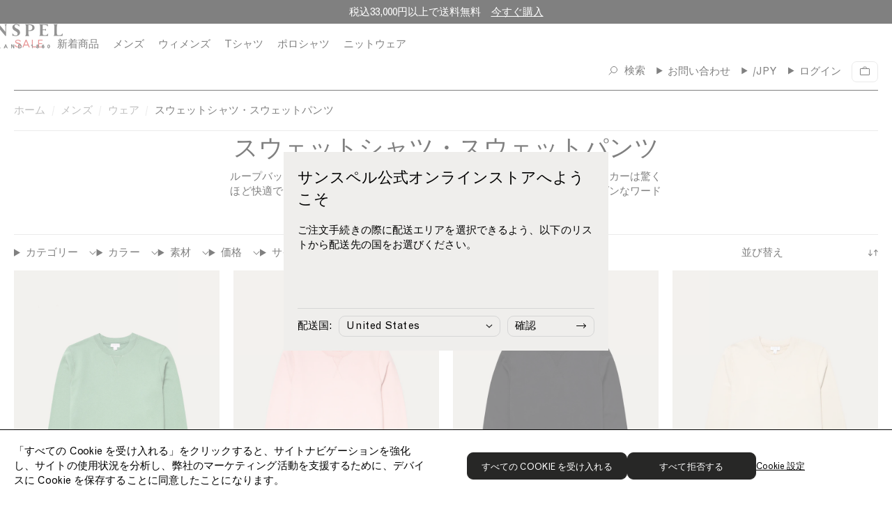

--- FILE ---
content_type: text/html; charset=utf-8
request_url: https://www.sunspel.jp/collections/mens-sweats
body_size: 72914
content:
<!doctype html><html lang="ja">
  <head>
    
<link href="//www.sunspel.jp/cdn/shop/t/199/assets/onetrust-overrides.css?v=110404022696241875421766504178" rel="stylesheet" type="text/css" media="all" />

<!-- CookiePro Cookies Consent Notice start for Sunspel -->
<!-- CookiePro Cookies Consent Notice start for sunspel.jp -->

<script src="https://cookie-cdn.cookiepro.com/scripttemplates/otSDKStub.js" type="text/javascript" charset="UTF-8" data-domain-script="9b65c009-4005-4f90-9268-12f87e5da11d"></script>
<script type="text/javascript">
function OptanonWrapper() { }
</script>
<!-- CookiePro Cookies Consent Notice end for sunspel.jp -->
<!-- CookiePro Cookies Consent Notice end for Sunspel -->

<meta charset="utf-8">
<meta http-equiv="X-UA-Compatible" content="IE=edge">
<meta name="viewport" content="width=device-width,initial-scale=1">
<meta name="theme-color" content="">

<link rel="preconnect" href="https://cdn.shopify.com" crossorigin><meta name=“google-site-verification” content=“aZAIAg_wW5cyFgUtiF_F6MVsEMx5KWck_RFi-HXRvLU” /><link rel="canonical" href="https://www.sunspel.jp/collections/mens-sweats" /><link rel="icon" type="image/png" href="//www.sunspel.jp/cdn/shop/files/favicon_16x16.png?v=1668523982" sizes="16x16" /><link rel="shortcut icon" type="image/png" href="//www.sunspel.jp/cdn/shop/files/favicon_32x32.png?v=1668523982" sizes="32x32" /><link rel="icon" type="image/png" href="//www.sunspel.jp/cdn/shop/files/favicon_194x194.png?v=1668523982" sizes="194x194" /><link rel="apple-touch-icon" href="//www.sunspel.jp/cdn/shop/files/favicon_180x180.png?v=1668523982" sizes="180x180" /><link rel="icon" type="image/png" href="//www.sunspel.jp/cdn/shop/files/favicon_192x192.png?v=1668523982" sizes="192x192" /><link rel="manifest" href="//www.sunspel.jp/cdn/shop/t/199/assets/site.webmanifest.json?v=96447350324793088241766504268" />

<meta name="apple-mobile-web-app-title" content="Sunspel JP" />
<meta name="application-name" content="Sunspel JP" />
<meta name="msapplication-TileColor" content="#ffffff" />
<meta name="msapplication-config" content="//www.sunspel.jp/cdn/shop/t/199/assets/browserconfig.xml?v=12062" />
<meta name="theme-color" content="#ffffff" />
<title>メンズ スウェットシャツ・スウェットパンツ | Sunspel</title>

<meta property="og:site_name" content="Sunspel JP">
<meta property="og:url" content="https://www.sunspel.jp/collections/mens-sweats">
<meta property="og:title" content="メンズ スウェットシャツ・スウェットパンツ | Sunspel">
<meta property="og:type" content="product.group">
<meta property="og:description" content="ループバックコットンは独特の柔らかさと軽さがあり、スウェットシャツやパーカーは驚くほど快適で、スタイリッシュです。クラシックなカラーバリエーションで、モダンなワードローブの定番です。"><meta name="twitter:card" content="summary_large_image">
<meta name="twitter:title" content="メンズ スウェットシャツ・スウェットパンツ | Sunspel">
<meta name="twitter:description" content="ループバックコットンは独特の柔らかさと軽さがあり、スウェットシャツやパーカーは驚くほど快適で、スタイリッシュです。クラシックなカラーバリエーションで、モダンなワードローブの定番です。">
<link rel="alternate" hreflang="en-gb" href="https://www.sunspel.com/collections/mens-sweats" />
  <link rel="alternate" hreflang="en-us" href="https://us.sunspel.com/collections/mens-sweats" />
  <link rel="alternate" hreflang="fr-fr" href="https://www.sunspel.fr/collections/mens-sweats" />
  <link rel="alternate" hreflang="fr-ch" href="https://www.sunspel.fr/collections/mens-sweats" />
  <link rel="alternate" hreflang="fr-be" href="https://www.sunspel.fr/collections/mens-sweats" />
  <link rel="alternate" hreflang="de-de" href="https://www.sunspel.de/collections/mens-sweats" />
  <link rel="alternate" hreflang="de-ch" href="https://www.sunspel.de/collections/mens-sweats" />
  <link rel="alternate" hreflang="de-be" href="https://www.sunspel.de/collections/mens-sweats" />
  <link rel="alternate" hreflang="de-at" href="https://www.sunspel.de/collections/mens-sweats" />
  <link rel="alternate" hreflang="en-se" href="https://eu.sunspel.com/collections/mens-sweats" />
  <link rel="alternate" hreflang="en-it" href="https://eu.sunspel.com/collections/mens-sweats" />
  <link rel="alternate" hreflang="en-es" href="https://eu.sunspel.com/collections/mens-sweats" />
  <link rel="alternate" hreflang="en-nl" href="https://eu.sunspel.com/collections/mens-sweats" />
  <link rel="alternate" hreflang="en-ch" href="https://eu.sunspel.com/collections/mens-sweats" />
  <link rel="alternate" hreflang="en-dk" href="https://eu.sunspel.com/collections/mens-sweats" />
  <link rel="alternate" hreflang="en-ie" href="https://eu.sunspel.com/collections/mens-sweats" />
  <link rel="alternate" hreflang="en-gr" href="https://eu.sunspel.com/collections/mens-sweats" />
  <link rel="alternate" hreflang="en-no" href="https://eu.sunspel.com/collections/mens-sweats" />
  <link rel="alternate" hreflang="en-fi" href="https://eu.sunspel.com/collections/mens-sweats" />
  <link rel="alternate" hreflang="en-pl" href="https://eu.sunspel.com/collections/mens-sweats" />
  <link rel="alternate" hreflang="ja" href="https://www.sunspel.jp/collections/mens-sweats" />
  <link rel="alternate" hreflang="x-default" href="https://www.sunspel.com/collections/mens-sweats" /><script>
  window.BAO = window.BAO || {}
  window.theme = window.theme || {}

  document.documentElement.classList.remove('util-NoJs')

  window.theme = {
    isDevTheme: false,
    moneyFormat: "¥{{amount_no_decimals}}",
    storefrontAccessToken: "c2be248cbe20ea4f48ede0e0722dbd4c",
    strings: {
      filters: "Filters \u003cspan class=\"clc-ProductGrid_MobileFacetsTrigger_Count\"\u003e({{ count }})\u003c\/span\u003e",
      addToCart: "カートに追加する",
      loading: "",
      added: "",
      error: "",
      soldOut: "売り切れ",
      unavailable: "利用できません",
      inStock: "",
      outOfStock: "在庫切れ",
      select: "サイズを選択してください",
      onSale: "セール",
      stickerSale: "Sale",
      previousSlide: "左にスライド",
      nextSlide: "右にスライド",
      coloursAvailable: "colours available",
      price: {
        regularPrice: "通常価格",
        salePrice: "セール価格",
      },
      pushCart: {
        addTooMany: "",
        alreadyHaveAllStock: "",
        cannotFindVariant: "",
        generic: "",
        notEnoughInStock: "",
        soldOut: "",
      },
      similarStylesWithSize: "[size] サイズの関連商品"
    },
    site: "sunspel-jp.myshopify.com"
,
countries: {
  GB: { name: 'United Kingdom', site: 'UK' },
  US: { name: 'United States', site: 'US' },
  FR: { name: 'France', site: 'FR' },
  DE: { name: 'Germany', site: 'DE' },
  JP: { name: 'Japan', site: 'JP' },
  AF: { name: 'Afghanistan', site: 'UK' },
  AX: { name: 'Åland Islands', site: 'UK' },
  AL: { name: 'Albania', site: 'UK' },
  DZ: { name: 'Algeria', site: 'UK' },
  AS: { name: 'American Samoa', site: 'UK' },
  AD: { name: 'Andorra', site: 'EU' },
  AO: { name: 'Angola', site: 'UK' },
  AI: { name: 'Anguilla', site: 'UK' },
  AQ: { name: 'Antarctica', site: 'UK' },
  AG: { name: 'Antigua and Barbuda', site: 'UK' },
  AR: { name: 'Argentina', site: 'UK' },
  AM: { name: 'Armenia', site: 'UK' },
  AW: { name: 'Aruba', site: 'UK' },
  AU: { name: 'Australia', site: 'UK' },
  AT: { name: 'Austria', site: 'EU' },
  AZ: { name: 'Azerbaijan', site: 'UK' },
  BS: { name: 'Bahamas', site: 'UK' },
  BH: { name: 'Bahrain', site: 'UK' },
  BD: { name: 'Bangladesh', site: 'UK' },
  BB: { name: 'Barbados', site: 'Uk' },
  BY: { name: 'Belarus', site: 'UK' },
  BE: { name: 'Belgium', site: 'EU' },
  BZ: { name: 'Belize', site: 'UK' },
  BJ: { name: 'Benin', site: 'UK' },
  BM: { name: 'Bermuda', site: 'UK' },
  BT: { name: 'Bhutan', site: 'UK' },
  BO: { name: 'Bolivia, Plurinational State of', site: 'UK' },
  BQ: { name: 'Bonaire, Sint Eustatius and Saba', site: 'UK' },
  BA: { name: 'Bosnia and Herzegovina', site: 'UK' },
  BW: { name: 'Botswana', site: 'UK' },
  BV: { name: 'Bouvet Island', site: 'UK' },
  BR: { name: 'Brazil', site: 'UK' },
  IO: { name: 'British Indian Ocean Territory', site: 'UK' },
  BN: { name: 'Brunei Darussalam', site: 'UK' },
  BG: { name: 'Bulgaria', site: 'EU' },
  BF: { name: 'Burkina Faso', site: 'UK' },
  BI: { name: 'Burundi', site: 'UK' },
  KH: { name: 'Cambodia', site: 'UK' },
  CM: { name: 'Cameroon', site: 'UK' },
  CA: { name: 'Canada', site: 'UK' },
  CV: { name: 'Cape Verde', site: 'UK' },
  KY: { name: 'Cayman Islands', site: 'UK' },
  CF: { name: 'Central African Republic', site: 'UK' },
  TD: { name: 'Chad', site: 'UK' },
  CL: { name: 'Chile', site: 'UK' },
  CN: { name: 'China', site: 'UK' },
  CX: { name: 'Christmas Island', site: 'UK' },
  CC: { name: 'Cocos (Keeling) Islands', site: 'UK' },
  CO: { name: 'Colombia', site: 'UK' },
  KM: { name: 'Comoros', site: 'UK' },
  CG: { name: 'Congo', site: 'UK' },
  CD: { name: 'Congo, the Democratic Republic of the', site: 'UK' },
  CK: { name: 'Cook Islands', site: 'UK' },
  CR: { name: 'Costa Rica', site: 'UK' },
  CI: { name: "Côte d'Ivoire", site: 'UK' },
  HR: { name: 'Croatia', site: 'EU' },
  CU: { name: 'Cuba', site: 'UK' },
  CW: { name: 'Curaçao', site: 'UK' },
  CY: { name: 'Cyprus', site: 'EU' },
  CZ: { name: 'Czech Republic', site: 'EU' },
  DK: { name: 'Denmark', site: 'EU' },
  DJ: { name: 'Djibouti', site: 'UK' },
  DM: { name: 'Dominica', site: 'UK' },
  DO: { name: 'Dominican Republic', site: 'UK' },
  EC: { name: 'Ecuador', site: 'UK' },
  EG: { name: 'Egypt', site: 'UK' },
  SV: { name: 'El Salvador', site: 'UK' },
  GQ: { name: 'Equatorial Guinea', site: 'UK' },
  ER: { name: 'Eritrea', site: 'UK' },
  EE: { name: 'Estonia', site: 'EU' },
  ET: { name: 'Ethiopia', site: 'UK' },
  FK: { name: 'Falkland Islands (Malvinas)', site: 'UK' },
  FO: { name: 'Faroe Islands', site: 'UK' },
  FJ: { name: 'Fiji', site: 'UK' },
  FI: { name: 'Finland', site: 'EU' },
  GF: { name: 'French Guiana', site: 'UK' },
  PF: { name: 'French Polynesia', site: 'UK' },
  TF: { name: 'French Southern Territories', site: 'UK' },
  GA: { name: 'Gabon', site: 'UK' },
  GM: { name: 'Gambia', site: 'UK' },
  GE: { name: 'Georgia', site: 'UK' },
  GH: { name: 'Ghana', site: 'UK' },
  GI: { name: 'Gibraltar', site: 'UK' },
  GR: { name: 'Greece', site: 'EU' },
  GL: { name: 'Greenland', site: 'UK' },
  GD: { name: 'Grenada', site: 'UK' },
  GP: { name: 'Guadeloupe', site: 'UK' },
  GU: { name: 'Guam', site: 'UK' },
  GT: { name: 'Guatemala', site: 'UK' },
  GG: { name: 'Guernsey', site: 'UK' },
  GN: { name: 'Guinea', site: 'UK' },
  GW: { name: 'Guinea-Bissau', site: 'UK' },
  GY: { name: 'Guyana', site: 'UK' },
  HT: { name: 'Haiti', site: 'UK' },
  HM: { name: 'Heard Island and McDonald Islands', site: 'UK' },
  VA: { name: 'Holy See (Vatican City State)', site: 'UK' },
  HN: { name: 'Honduras', site: 'UK' },
  HK: { name: 'Hong Kong', site: 'UK' },
  HU: { name: 'Hungary', site: 'EU' },
  IS: { name: 'Iceland', site: 'UK' },
  IN: { name: 'India', site: 'UK' },
  ID: { name: 'Indonesia', site: 'UK' },
  IR: { name: 'Iran, Islamic Republic of', site: 'UK' },
  IQ: { name: 'Iraq', site: 'UK' },
  IE: { name: 'Ireland', site: 'EU' },
  IM: { name: 'Isle of Man', site: 'UK' },
  IL: { name: 'Israel', site: 'UK' },
  IT: { name: 'Italy', site: 'EU' },
  JM: { name: 'Jamaica', site: 'UK' },
  JE: { name: 'Jersey', site: 'UK' },
  JO: { name: 'Jordan', site: 'UK' },
  KZ: { name: 'Kazakhstan', site: 'UK' },
  KE: { name: 'Kenya', site: 'UK' },
  KI: { name: 'Kiribati', site: 'UK' },
  KP: { name: "Korea, Democratic People's Republic of", site: 'UK' },
  KR: { name: 'Korea, Republic of', site: 'UK' },
  XK: { name: 'Kosovo', site: 'UK' },
  KW: { name: 'Kuwait', site: 'UK' },
  KG: { name: 'Kyrgyzstan', site: 'UK' },
  LA: { name: "Lao People's Democratic Republic", site: 'UK' },
  LV: { name: 'Latvia', site: 'EU' },
  LB: { name: 'Lebanon', site: 'UK' },
  LS: { name: 'Lesotho', site: 'UK' },
  LR: { name: 'Liberia', site: 'UK' },
  LY: { name: 'Libya', site: 'UK' },
  LI: { name: 'Liechtenstein', site: 'UK' },
  LT: { name: 'Lithuania', site: 'EU' },
  LU: { name: 'Luxembourg', site: 'EU' },
  MO: { name: 'Macao', site: 'UK' },
  MK: { name: 'Macedonia, the former Yugoslav Republic of', site: 'UK' },
  MG: { name: 'Madagascar', site: 'UK' },
  MW: { name: 'Malawi', site: 'UK' },
  MY: { name: 'Malaysia', site: 'UK' },
  MV: { name: 'Maldives', site: 'UK' },
  ML: { name: 'Mali', site: 'UK' },
  MT: { name: 'Malta', site: 'EU' },
  MH: { name: 'Marshall Islands', site: 'UK' },
  MQ: { name: 'Martinique', site: 'UK' },
  MR: { name: 'Mauritania', site: 'UK' },
  MU: { name: 'Mauritius', site: 'UK' },
  YT: { name: 'Mayotte', site: 'UK' },
  MX: { name: 'Mexico', site: 'UK' },
  FM: { name: 'Micronesia, Federated States of', site: 'UK' },
  MD: { name: 'Moldova, Republic of', site: 'UK' },
  MC: { name: 'Monaco', site: 'UK' },
  MN: { name: 'Mongolia', site: 'UK' },
  ME: { name: 'Montenegro', site: 'UK' },
  MS: { name: 'Montserrat', site: 'UK' },
  MA: { name: 'Morocco', site: 'UK' },
  MZ: { name: 'Mozambique', site: 'UK' },
  MM: { name: 'Myanmar', site: 'UK' },
  NA: { name: 'Namibia', site: 'UK' },
  NR: { name: 'Nauru', site: 'UK' },
  NP: { name: 'Nepal', site: 'UK' },
  NL: { name: 'Netherlands', site: 'EU' },
  NC: { name: 'New Caledonia', site: 'UK' },
  NZ: { name: 'New Zealand', site: 'UK' },
  NI: { name: 'Nicaragua', site: 'UK' },
  NE: { name: 'Niger', site: 'UK' },
  NG: { name: 'Nigeria', site: 'UK' },
  NU: { name: 'Niue', site: 'UK' },
  NF: { name: 'Norfolk Island', site: 'UK' },
  MP: { name: 'Northern Mariana Islands', site: 'UK' },
  NO: { name: 'Norway', site: 'UK' },
  OM: { name: 'Oman', site: 'UK' },
  PK: { name: 'Pakistan', site: 'UK' },
  PW: { name: 'Palau', site: 'UK' },
  PS: { name: 'Palestinian Territory, Occupied', site: 'UK' },
  PA: { name: 'Panama', site: 'UK' },
  PG: { name: 'Papua New Guinea', site: 'UK' },
  PY: { name: 'Paraguay', site: 'UK' },
  PE: { name: 'Peru', site: 'UK' },
  PH: { name: 'Philippines', site: 'UK' },
  PN: { name: 'Pitcairn', site: 'UK' },
  PL: { name: 'Poland', site: 'EU' },
  PT: { name: 'Portugal', site: 'EU' },
  PR: { name: 'Puerto Rico', site: 'UK' },
  QA: { name: 'Qatar', site: 'UK' },
  RE: { name: 'Réunion', site: 'UK' },
  RO: { name: 'Romania', site: 'EU' },
  RU: { name: 'Russian Federation', site: 'UK' },
  RW: { name: 'Rwanda', site: 'UK' },
  BL: { name: 'Saint Barthélemy', site: 'UK' },
  SH: { name: 'Saint Helena, Ascension and Tristan da Cunha', site: 'UK' },
  KN: { name: 'Saint Kitts and Nevis', site: 'UK' },
  LC: { name: 'Saint Lucia', site: 'UK' },
  MF: { name: 'Saint Martin (French part)', site: 'UK' },
  PM: { name: 'Saint Pierre and Miquelon', site: 'UK' },
  VC: { name: 'Saint Vincent and the Grenadines', site: 'UK' },
  WS: { name: 'Samoa', site: 'UK' },
  SM: { name: 'San Marino', site: 'UK' },
  ST: { name: 'Sao Tome and Principe', site: 'UK' },
  SA: { name: 'Saudi Arabia', site: 'UK' },
  SN: { name: 'Senegal', site: 'UK' },
  RS: { name: 'Serbia', site: 'UK' },
  SC: { name: 'Seychelles', site: 'UK' },
  SL: { name: 'Sierra Leone', site: 'UK' },
  SG: { name: 'Singapore', site: 'UK' },
  SX: { name: 'Sint Maarten (Dutch part)', site: 'UK' },
  SK: { name: 'Slovakia', site: 'EU' },
  SI: { name: 'Slovenia', site: 'EU' },
  SB: { name: 'Solomon Islands', site: 'UK' },
  SO: { name: 'Somalia', site: 'UK' },
  ZA: { name: 'South Africa', site: 'UK' },
  GS: { name: 'South Georgia and the South Sandwich Islands', site: 'UK' },
  SS: { name: 'South Sudan', site: 'UK' },
  ES: { name: 'Spain', site: 'EU' },
  LK: { name: 'Sri Lanka', site: 'UK' },
  SD: { name: 'Sudan', site: 'UK' },
  SR: { name: 'Suriname', site: 'UK' },
  SJ: { name: 'Svalbard and Jan Mayen', site: 'UK' },
  SZ: { name: 'Swaziland', site: 'UK' },
  SE: { name: 'Sweden', site: 'EU' },
  CH: { name: 'Switzerland', site: 'UK' },
  SY: { name: 'Syrian Arab Republic', site: 'UK' },
  TW: { name: 'Taiwan', site: 'UK' },
  TJ: { name: 'Tajikistan', site: 'UK' },
  TZ: { name: 'Tanzania, United Republic of', site: 'UK' },
  TH: { name: 'Thailand', site: 'UK' },
  TL: { name: 'Timor-Leste', site: 'UK' },
  TG: { name: 'Togo', site: 'UK' },
  TK: { name: 'Tokelau', site: 'UK' },
  TO: { name: 'Tonga', site: 'UK' },
  TT: { name: 'Trinidad and Tobago', site: 'UK' },
  TN: { name: 'Tunisia', site: 'UK' },
  TR: { name: 'Turkey', site: 'UK' },
  TM: { name: 'Turkmenistan', site: 'UK' },
  TC: { name: 'Turks and Caicos Islands', site: 'UK' },
  TV: { name: 'Tuvalu', site: 'UK' },
  UG: { name: 'Uganda', site: 'UK' },
  UA: { name: 'Ukraine', site: 'UK' },
  AE: { name: 'United Arab Emirates', site: 'UK' },
  UM: { name: 'United States Minor Outlying Islands', site: 'UK' },
  UY: { name: 'Uruguay', site: 'UK' },
  UZ: { name: 'Uzbekistan', site: 'UK' },
  VU: { name: 'Vanuatu', site: 'UK' },
  VE: { name: 'Venezuela, Bolivarian Republic of', site: 'UK' },
  VN: { name: 'Viet Nam', site: 'UK' },
  VG: { name: 'Virgin Islands, British', site: 'UK' },
  VI: { name: 'Virgin Islands, U.S.', site: 'UK' },
  WF: { name: 'Wallis and Futuna', site: 'UK' },
  EH: { name: 'Western Sahara', site: 'UK' },
  YE: { name: 'Yemen', site: 'UK' },
  ZM: { name: 'Zambia', site: 'UK' },
  ZW: { name: 'Zimbabwe', site: 'UK' },
}
}

  
</script>
<link href="//www.sunspel.jp/cdn/shop/t/199/assets/SunspelStandard-Regular.woff2?v=114361492657335123231766504229" as="font" crossOrigin="anonymous" rel="preload">
<link href="//www.sunspel.jp/cdn/shop/t/199/assets/SunspelStandard-Regular.woff?v=165968686365415593521766504229" as="font" crossOrigin="anonymous" rel="preload">
<link href="//www.sunspel.jp/cdn/shop/t/199/assets/SunspelStandard-Bold.woff2?v=30805724504560949001766504228" as="font" crossOrigin="anonymous" rel="preload">
<link href="//www.sunspel.jp/cdn/shop/t/199/assets/SunspelStandard-Bold.woff?v=139378323437590325811766504228" as="font" crossOrigin="anonymous" rel="preload">
<link href="//www.sunspel.jp/cdn/shop/t/199/assets/GrotesqueMT.woff2?v=160615026589348018521766504164" as="font" crossOrigin="anonymous" rel="preload">
<link href="//www.sunspel.jp/cdn/shop/t/199/assets/GrotesqueMT.woff?v=54499677781734154771766504163" as="font" crossOrigin="anonymous" rel="preload">

<style>
  @font-face {
    font-family: 'Sunspel Standard';
    src:
      url('//www.sunspel.jp/cdn/shop/t/199/assets/SunspelStandard-Regular.woff2?v=114361492657335123231766504229') format('woff2'),
      url('//www.sunspel.jp/cdn/shop/t/199/assets/SunspelStandard-Regular.woff?v=165968686365415593521766504229') format('woff');
    font-weight: 400;
    font-style: normal;
    font-display: swap
  }

  @font-face {
    font-family: 'Sunspel Standard';
    src:
      url('//www.sunspel.jp/cdn/shop/t/199/assets/SunspelStandard-Regular.woff2?v=114361492657335123231766504229') format('woff2'),
      url('//www.sunspel.jp/cdn/shop/t/199/assets/SunspelStandard-Regular.woff?v=165968686365415593521766504229') format('woff');
    font-weight: 400;
    font-style: italic;
    font-display: swap
  }

  @font-face {
    font-family: 'Sunspel Standard';
    src:
      url('//www.sunspel.jp/cdn/shop/t/199/assets/SunspelStandard-Bold.woff2?v=30805724504560949001766504228') format('woff2'),
      url('//www.sunspel.jp/cdn/shop/t/199/assets/SunspelStandard-Bold.woff?v=139378323437590325811766504228') format('woff');
    font-weight: 700;
    font-style: normal;
    font-display: swap
  }

  @font-face {
    font-family: 'Grotesque MT';
    src:
      url('//www.sunspel.jp/cdn/shop/t/199/assets/GrotesqueMT.woff2?v=160615026589348018521766504164') format('woff2'),
      url('//www.sunspel.jp/cdn/shop/t/199/assets/GrotesqueMT.woff?v=54499677781734154771766504163') format('woff');
    font-weight: 400;
    font-style: normal;
    font-display: swap
  }

  @font-face {
    font-family: 'Grotesque MT';
    src:
      url('//www.sunspel.jp/cdn/shop/t/199/assets/GrotesqueMT.woff2?v=160615026589348018521766504164') format('woff2'),
      url('//www.sunspel.jp/cdn/shop/t/199/assets/GrotesqueMT.woff?v=54499677781734154771766504163') format('woff');
    font-weight: 400;
    font-style: italic;
    font-display: swap
  }
</style>

<script src="//unpkg.com/@ungap/custom-elements@1.0.0/min.js" defer></script>


<script src="//www.sunspel.jp/cdn/shop/t/199/assets/bao-utils.js?v=131807778877213668541766504133" type="module"></script>
<script src="//www.sunspel.jp/cdn/shop/t/199/assets/bao-reactive-state.js?v=75403655754268315931766504131" type="module"></script>
<script src="//www.sunspel.jp/cdn/shop/t/199/assets/bao-cycler.js?v=21525716723937485251766504128" type="module"></script>
<script src="//www.sunspel.jp/cdn/shop/t/199/assets/bao-listeners.js?v=133500570216911661401766504130" type="module"></script>
<script src="//www.sunspel.jp/cdn/shop/t/199/assets/bao-event-bus.js?v=120213979582113567311766504129" type="module"></script>
<script src="//www.sunspel.jp/cdn/shop/t/199/assets/bao-custom-element.js?v=16174265395855121331766504128" type="module"></script>
<script src="//www.sunspel.jp/cdn/shop/t/199/assets/bao-details-disclosure.js?v=75718277762601428951766504129" type="module"></script>

<script src="//www.sunspel.jp/cdn/shop/t/199/assets/global.js?v=42055535059203000011766504162" type="module"></script>
<script src="//www.sunspel.jp/cdn/shop/t/199/assets/bao-events.js?v=120253923096592494521766504130" type="module"></script>
<script src="//www.sunspel.jp/cdn/shop/t/199/assets/bao-media.js?v=145747973704402995021766504131" type="module"></script>
<script src="//www.sunspel.jp/cdn/shop/t/199/assets/bao-section-rendering.js?v=130538058246976941091766504132" type="module"></script>
<script src="//www.sunspel.jp/cdn/shop/t/199/assets/bao-cart.js?v=39998281804346893851766504128" type="module"></script>
<script src="//www.sunspel.jp/cdn/shop/t/199/assets/bao-carousel.js?v=143587071163200000751766504127" type="module"></script>
<script src="//www.sunspel.jp/cdn/shop/t/199/assets/cart-count.js?v=156381515939137051321766504137" type="module"></script>
<script src="//www.sunspel.jp/cdn/shop/t/199/assets/add-to-cart.js?v=151399440683609475361766504119" type="module"></script>
<script src="//www.sunspel.jp/cdn/shop/t/199/assets/product-form.js?v=176009833057059286961766504193" type="module"></script>
<script src="//www.sunspel.jp/cdn/shop/t/199/assets/quantity-adjuster.js?v=155642904276754785981766504208" type="module"></script>
<script src="//www.sunspel.jp/cdn/shop/t/199/assets/cart-item.js?v=15883570283281488901766504139" type="module"></script>
<script src="//www.sunspel.jp/cdn/shop/t/199/assets/lazy-video.js?v=112966273240184860831766504174" type="module"></script>
<script src="//www.sunspel.jp/cdn/shop/t/199/assets/section-async.js?v=78235772369617372241766504214" type="module"></script>
<script src="//www.sunspel.jp/cdn/shop/t/199/assets/card-carousel.js?v=53997828287135747411766504135" type="module"></script>
<script src="//www.sunspel.jp/cdn/shop/t/199/assets/bao-tagalys-library.js?v=161337481279840794171766504133" type="module"></script>
<script src="//www.sunspel.jp/cdn/shop/t/199/assets/tagalys-product-card.js?v=28598015289941764721766504230" type="module"></script>
<script src="//www.sunspel.jp/cdn/shop/t/199/assets/tagalys-product-card-gallery.js?v=147486595255800451766504230" type="module"></script>
<script src="//www.sunspel.jp/cdn/shop/t/199/assets/product-card-gallery.js?v=77892603856208945481766504188" type="module"></script>
<script src="//www.sunspel.jp/cdn/shop/t/199/assets/collection-scroll-position.js?v=25605786420401422321766504151" type="module"></script><!-- Include JS Library -->
<script src="https://js.klevu.com/core/v2/klevu.js"></script>

<!-- Configure Klevu for your store -->
<script type="text/javascript">
  var klevu_uc_userOptions = {
    showTrendingProductsLimit: 4
  };

  klevu.interactive(function () {
    var options = {
      powerUp: {
        landing: false
      },
      url : {
        landing : '/pages/search-results',
        protocol: 'https:',
        search: klevu.settings.url.protocol + '//eucs31v2.ksearchnet.com/cs/v2/search' // your search URL
      },
      search: {
        minChars: 0,
        searchBoxSelector: "#header-search", // your search input selector
        apiKey: "klevu-166919604885415339" // your Klevu JS API Key
      },
      analytics: {
        apiKey: 'klevu-166919604885415339' // your Klevu JS API Key
      },
      theme: {
        modules: {
          resultInfiniteScroll: {
            searchResultsPage: {
              enable: true
            }
          }
        },
        quickSearch: {
          loadDefaultStyles: false
        },
        landing: {
          loadDefaultStyles: false
        }
      }
    };
    klevu(options);
  });
</script><link href="//www.sunspel.jp/cdn/shop/t/199/assets/klevu-quick-search.css?v=51651738770919408901766504172" rel="stylesheet" type="text/css" media="all" />

<script type="text/javascript">
  // Define a new custom event, which will fire after Quick Search has initialised
  klevu.coreEvent.build({
    name: "setRemoteConfigQuickOverride",
    fire: function () {
      if (klevu.getSetting(klevu,"settings.flags.setRemoteConfigQuick.build", false)) {
        return true;
      }
      return false;
    },
    maxCount: 150,
    delay: 100
  });

  // Listen in to our custom event, to make our overrides
  klevu.coreEvent.attach("setRemoteConfigQuickOverride", {
    name: "attachRemoteConfigQuickOverride",
    fire: function () {

      klevu.each(klevu.search.extraSearchBox, function (key, box) {
        // Quick search overrides
        box.getScope().template.setTemplate(klevu.dom.helpers.getHTML("#klevuQuickTemplateBaseCustom"), "klevuTemplateBase", true);
        box.getScope().template.setTemplate(klevu.dom.helpers.getHTML("#klevuQuickProductsCustom"), "klevuQuickProducts", true);
        box.getScope().template.setTemplate(klevu.dom.helpers.getHTML("#klevuQuickProductBlockTitleHeaderCustom"), "klevuQuickProductBlockTitleHeader", true);
        box.getScope().template.setTemplate(klevu.dom.helpers.getHTML("#klevuQuickProductBlockCustom"), "klevuQuickProductBlock", true);
        box.getScope().template.setTemplate(klevu.dom.helpers.getHTML("#klevuQuickAutoSuggestionsCustom"), "klevuQuickAutoSuggestions", true);
        box.getScope().template.setTemplate(klevu.dom.helpers.getHTML("#kuTemplatePopularSearchesCustom"), "kuTemplatePopularSearches", true);
        box.getScope().template.setTemplate(klevu.dom.helpers.getHTML("#klevuTrendingProductsCustom"), "klevuTrendingProducts", true);
        box.getScope().template.setTemplate(klevu.dom.helpers.getHTML("#klevuQuickTrendingProductBlockCustom"), "klevuQuickTrendingProductBlock", true);
        box.getScope().template.setTemplate(klevu.dom.helpers.getHTML("#klevuSearchPersonalizationsCustom"), "klevuSearchPersonalizations", true);

        box.getScope().template.setTemplate(klevu.dom.helpers.getHTML("#klevuTemplateNoResultFoundQuickCustom"), "noResultsFoundQuick", true);
        box.getScope().template.setTemplate(klevu.dom.helpers.getHTML("#kuQuickNoResultsPopularSearchesCustom"), "quickNoResultsPopularSearches", true);

        box.getScope().template.setTemplate(klevu.dom.helpers.getHTML("#kuQuickNoResultsPopularSearchesCustom"), "quickNoResultsPopularSearches", true);
      });

      // We're done with our overrides, tell Klevu to power up!
      klevu({
        powerUp: {
          quick: true
        }
      });
    }
  });
</script>

<!-- Define our own templates -->

<!-- Quick search -->
<script type="template/klevu" id="klevuQuickTemplateBaseCustom"><div class="klevu-fluid kuPreventDocumentClick">
  <div id="klevuSearchingArea" class="klevuQuickSearchingArea ku-Layout">
    <div
      ku-container
      data-container-id="ku_quick_main_container"
      data-container-role="main"
      class="ku-Layout_Columns"
    >
      <div class="ku-Layout_Column ku-Layout_Column-sidebar">
        <header
          ku-container
          data-container-id="ku_quick_main_header_container"
          data-container-role="header"
          class="ku-Layout_Header"
        >
          <section
            ku-block
            data-block-id="ku_quick_main_header_sub_panel"
          ></section>
          <section ku-block data-block-id="ku_quick_main_header_banner">
            <%= helper.render('kuTemplatePopularSearches',scope) %>
            <%= helper.render('klevuQuickAutoSuggestions',scope) %>

            <% var isCmsEnabled = klevu.search.modules.kmcInputs.base.getCmsEnabledValue(); %>
            <% if (isCmsEnabled) { %>
              <% if (data.query.cmsCompressed && data.query.cmsCompressed.result.length <= 0 ) { %>
                <%= helper.render('quickNoResultsPopularSearches', scope, data) %>
              <% } %>
            <% } %>
          </section>

          <div class="ku-PagesContainer-desktop"><section-async section-id="klevu-quick-links" aria-busy="true">
      
</section-async></div>
        </header>
      </div>

      <div class="ku-Layout_Column ku-Layout_Column-main">
        <% if(data.query.productList) { %>
          <%= helper.render('klevuQuickTemplateResultsHeadingTitle', scope, data, "productList") %>
          <%= helper.render('klevuQuickTemplateTabResults', scope) %>
          <%= helper.render('klevuQuickProducts', scope) %>
          <%= helper.render('klevuQuickOtherContent', scope) %>
        <% } else { %>
          <div class="kuSearchPersonalizationsContainer">
            <%= helper.render('klevuSearchPersonalizations', scope) %>
          </div>
        <% } %>
      </div>
    </div>
  </div>
</div>
</script>

<script type="template/klevu" id="klevuQuickProductsCustom"><% if(data.query.productList) { %> <% if(data.query.productList.result.length >
0 ) { %>
<div
  ku-container
  data-container-id="ku_quick_main_content_container"
  data-container-role="content"
  data-content="productList"
>
  <section
    ku-container
    data-container-id="ku_quick_main_content_left"
    data-container-position="left"
    data-container-role="left"
  >
    <div ku-block data-block-id="ku_quick_left_facets">
      <% var isQuickFiltersOnLeft =
      klevu.search.modules.kmcInputs.base.isQuickFacetedLayoutFilterOnLeft(); %>
      <% if(isQuickFiltersOnLeft === true && data.query.productList.filters &&
      data.query.productList.filters.length > 0) { %>
      <div data-section="productList" class="klevuMeta">
        <%=helper.render('klevuQuickTemplateFilters',scope,data,"productList")
        %>
      </div>
      <% } %>
    </div>
    <div ku-block data-block-id="ku_quick_left_call_outs"></div>
    <div ku-block data-block-id="ku_quick_left_banner"></div>
  </section>
  <section
    ku-container
    data-container-id="ku_quick_main_content_center"
    data-container-position="center"
    data-container-role="center"
  >
    <header ku-block data-block-id="ku_quick_result_header"></header>
    <div ku-block data-block-id="ku_quick_result_items">
      <div class="klevuResultsBlock">
        <%=helper.render('klevuQuickProductBlockTitleHeader',scope,data) %>
        <div
          class="klevuQuickSearchResults klevuMeta productList"
          data-section="productList"
          id="productList"
          data-result-view="list"
        >
          <div class="kuQuickResultsListHeader">
            <%=helper.render('kuTemplateQuickResultsViewSwitch',scope,data,"productList")
            %>
            <%=helper.render('klevuQuickTemplateSortBy',scope,data,"productList")
            %>
          </div>
          <div class="kuClearBoth"></div>
          <div class="kuQuickResultsListContainer">
            <ul class="ku-Product_Items">
              <%
              helper.each(data.query.productList.result,function(key,product){
              %> <%=helper.render('klevuQuickProductBlock',scope,data,product)
              %> <% }); %>
              <%=helper.render('klevuQuickTemplateInfiniteScrollDown',scope,data)
              %>
            </ul>
          </div>
        </div>
        <%=helper.render('klevuQuickProductBlockTitleHeader',scope,data) %>
      </div>
    </div>
    <div ku-block data-block-id="ku_quick_other_items">
      <div data-section="productList" class="klevuMeta">
        <%=helper.render('klevuQuickTemplatePagination',scope,data,"productList")
        %>
      </div>
    </div>
    <footer ku-block data-block-id="ku_quick_result_footer"></footer>
  </section>
  <section
    ku-container
    data-container-id="ku_quick_main_content_right"
    data-container-position="right"
    data-container-role="right"
  >
    <div ku-block data-block-id="ku_quick_right_facets">
      <% var isQuickFiltersOnLeft =
      klevu.search.modules.kmcInputs.base.isQuickFacetedLayoutFilterOnLeft(); %>
      <% if(isQuickFiltersOnLeft === false && data.query.productList.filters &&
      data.query.productList.filters.length > 0) { %>
      <div data-section="productList" class="klevuMeta">
        <%=helper.render('klevuQuickTemplateFilters',scope,data,"productList")
        %>
      </div>
      <% } %>
    </div>
    <div ku-block data-block-id="ku_quick_right_call_outs"></div>
    <div ku-block data-block-id="ku_quick_right_banner"></div>
  </section>
</div>
<% } else { %> <% var isCmsEnabled =
klevu.search.modules.kmcInputs.base.getCmsEnabledValue(); %> <% if(isCmsEnabled)
{ %> <% if(data.query.cmsCompressed && data.query.cmsCompressed.result.length <=
0 ){ %>
<div
  ku-container
  data-container-id="ku_quick_main_content_container"
  data-container-role="content"
>
  <section
    ku-container
    data-container-id="ku_quick_main_content_left"
    data-container-position="left"
    data-container-role="left"
  ></section>
  <section
    ku-container
    data-container-id="ku_quick_main_content_center"
    data-container-position="center"
    data-container-role="center"
  >
    <div ku-block data-block-id="ku_quick_no_result_items">
      <%=helper.render('noResultsFoundQuick',scope) %>
    </div>
  </section>
  <section
    ku-container
    data-container-id="ku_quick_main_content_right"
    data-container-position="right"
    data-container-role="right"
  ></section>
</div>
<% } %> <% } else { %>
<div
  ku-container
  data-container-id="ku_quick_main_content_container"
  data-container-role="content"
>
  <section
    ku-container
    data-container-id="ku_quick_main_content_left"
    data-container-position="left"
    data-container-role="left"
  ></section>
  <section
    ku-container
    data-container-id="ku_quick_main_content_center"
    data-container-position="center"
    data-container-role="center"
  >
    <div ku-block data-block-id="ku_quick_no_result_items">
      <%=helper.render('noResultsFoundQuick',scope) %>
    </div>
  </section>
  <section
    ku-container
    data-container-id="ku_quick_main_content_right"
    data-container-position="right"
    data-container-role="right"
  ></section>
</div>
<% } %> <% } %> <% } else { %> <% } %>
</script>

<script type="template/klevu" id="klevuQuickProductBlockTitleHeaderCustom"><div class="klevuSuggestionHeading ku-Title_Header">
  <span class="klevuHeadingText ku-Title_Text fz-15_19"><%= window.BAO.Utils.translateString("Results") %> (<%=data.query.productList.meta.totalResultsFound%>)</span>

  <div class="klevuProductsViewAll ku-Title_ViewAll">
    <% var queryParam = klevu.getSetting(klevu, "settings.url.queryParam"); %>
    <a
      href="<%=helper.buildUrl(data.settings.landingUrl, queryParam ,helper.stripHtml(data.settings.term))%>"
      target="_parent"
      class="ku-Title_Button ku-Button fz-15_19"
    >
      <%= window.BAO.Utils.translateString("Show all") %>
    </a>
  </div>
</div>
</script>

<script type="template/klevu" id="klevuQuickProductBlockCustom"><% var updatedProductName = dataLocal.name;
if(klevu.search.modules.kmcInputs.base.getSkuOnPageEnableValue()) {
if(klevu.dom.helpers.cleanUpSku(dataLocal.sku)) { updatedProductName +=
klevu.dom.helpers.cleanUpSku(dataLocal.sku); } } %>
<li ku-product-block class="klevuProduct ku-Product_Item" data-id="<%=dataLocal.id%>">
  <a
    title="<%= updatedProductName %>"
    target="_self"
    href="<%=dataLocal.url%>"
    data-id="<%=dataLocal.id%>"
    class="klevuQuickProductInnerBlock trackProductClick kuTrackRecentView prd-Card"
  >
    <section-async class="prd-Card_Async" section-id="klevu-product-card" url="<%=dataLocal.url%>" aria-busy="true"><div class="prd-Card_Loading">
  <svg viewBox="0 0 38 38" xmlns="http://www.w3.org/2000/svg" width="38" height="38">
    <defs>
      <linearGradient
        x1="8.042%"
        y1="0%"
        x2="65.682%"
        y2="23.865%"
        id="pagination-loading-icon-a"
      >
        <stop stop-color="currentColor" stop-opacity="0" offset="0%"></stop>
        <stop stop-color="currentColor" stop-opacity=".631" offset="63.146%"></stop>
        <stop stop-color="currentColor" offset="100%"></stop>
      </linearGradient>
    </defs>

    <g transform="translate(1 1)" fill="none" fill-rule="evenodd">
      <path
        d="M36 18c0-9.94-8.06-18-18-18"
        stroke="url(#pagination-loading-icon-a)"
        stroke-width="2"
      >
        <animateTransform
          attributeName="transform"
          type="rotate"
          from="0 18 18"
          to="360 18 18"
          dur="0.9s"
          repeatCount="indefinite"
        ></animateTransform>
      </path>

      <circle fill="currentColor" cx="36" cy="18" r="1">
        <animateTransform
          attributeName="transform"
          type="rotate"
          from="0 18 18"
          to="360 18 18"
          dur="0.9s"
          repeatCount="indefinite"
        ></animateTransform>
      </circle>
    </g>
  </svg>
</div></section-async>
  </a>
  <%=helper.render('quickSearchProductAddToCart',scope,data,dataLocal) %>
</li>
</script>

<script type="template/klevu" id="klevuQuickAutoSuggestionsCustom"><% if(data.suggestions.autosuggestion) { %> <%
if(data.suggestions.autosuggestion.length> 0 ) { %> <% var queryParam =
klevu.getSetting(klevu, "settings.url.queryParam"); %>
  <div class="klevuAutoSuggestionsWrap klevuAutosuggestions ku-Suggestions">
    <div class="klevuSuggestionHeading ku-Suggestions_Header">
      <span class="klevuHeadingText fz-15_19">
        <%= window.BAO.Utils.translateString("Suggestions") %>
      </span>
    </div>
    <ul class="ku-Suggestions_Items">
      <% helper.each(data.suggestions.autosuggestion,function(key,suggestion){ %>
      <li tabindex="-1" class="ku-Suggestions_Item fz-15_28">
        <a
          target="_self"
          href="<%=helper.buildUrl(data.settings.landingUrl, queryParam , helper.stripHtml(suggestion.suggest))%>"
          data-content="<%=helper.stripHtml(suggestion.suggest) %>"
          class="klevu-track-click"
        >
          <%= suggestion.suggest %>
        </a>
      </li>
      <% }); %>
    </ul>
  </div>
<% } %> <% } %>
</script>

<script type="template/klevu" id="kuTemplatePopularSearchesCustom"><% if(data.popularSearches && data.popularSearches.length) { %>
  <div class="kuPopularSearchesBlock kuPreventDocumentClick ku-Sidebar_Block">
    <div class="ku-Popular_Header klevuSuggestionHeading kuPopularSearchHeading">
      <span class="klevuHeadingText fz-15_21">
        <%= window.BAO.Utils.translateString("Popular Searches") %>
      </span>
    </div>

    <div class="kuPopularSearchTerms">
      <ul class="ku-Popular_Items">
        <% var queryParam = klevu.getSetting(klevu, "settings.url.queryParam"); %>

        <% helper.each(data.popularSearches,function(key,term){ %>
          <% if(term && term.length) {
            var landingURLPrefix = klevu.getObjectPath(klevu.settings,"url.landing");
            if(typeof landingURLPrefix === "undefined" || landingURLPrefix === ""){
              landingURLPrefix = "/";
            }
          %>
        <li class="kuPopularSearchTerm ku-Popular_Item fz-15_28" data-value="<%= term %>">
          <a class="ku-Sidebar_Link ku-Popular_Link" target="_self" href="<%= helper.buildUrl(data.settings.landingUrl, queryParam, helper.stripHtml(term)) %>"><%= term %></a>
        </li>
        <% } %> <% }); %>
      </ul>
    </div>
  </div>
  <% } %>
</script>

<!-- Trending products -->
<script type="template/klevu" id="klevuTrendingProductsCustom"><% if(data.query.trendingProductList) { %>
  <% if(data.query.trendingProductList.result.length > 0 ) { %>
    <div class="klevuResultsBlock kuPreventDocumentClick kuRecommendationSlider">
      <div class="klevuSuggestionHeading ku-Trending_Header fz-15_21">
        <span class="klevuHeadingText">
          <%= window.BAO.Utils.translateString("Trending products") %>
        </span>
      </div>

      <div
        class="klevuQuickSearchResults klevuQuickSearchTrendingResults"
        data-section="trendingProductList"
        data-source="trendingProducts"
        id="trendingProductList"
      >
        <div class="ku-Product_Items">
          <% helper.each(data.query.trendingProductList.result,function(key,product){ %>
            <div
              class="klevuProduct kuQSMenuItem kuSlide ku-Product_Item"
              id="<%= (key + 1) %>"
              ku-product-block
              data-id="<%=product.id%>"
            >
              <%= helper.render('klevuQuickTrendingProductBlock', scope, data, product) %>
            </div>
          <% }); %>
        </div>
      </div>
    </div>
  <% } %>
<% } %>
</script>

<script type="template/klevu" id="klevuQuickTrendingProductBlockCustom"><% var updatedProductName = dataLocal.name;
if(klevu.search.modules.kmcInputs.base.getSkuOnPageEnableValue()) {
if(klevu.dom.helpers.cleanUpSku(dataLocal.sku)) { updatedProductName +=
klevu.dom.helpers.cleanUpSku(dataLocal.sku); } } %>
<a
  target="_self"
  href="<%=dataLocal.url%>"
  data-id="<%=dataLocal.id%>"
  class="klevuQuickProductInnerBlock kuTrackPersonalizedProductClick kuQSMenuItemTarget kuTrackRecentView"
>
  <section-async class="prd-Card_Async" section-id="klevu-product-card" url="<%=dataLocal.url%>" aria-busy="true"><div class="prd-Card_Loading">
  <svg viewBox="0 0 38 38" xmlns="http://www.w3.org/2000/svg" width="38" height="38">
    <defs>
      <linearGradient
        x1="8.042%"
        y1="0%"
        x2="65.682%"
        y2="23.865%"
        id="pagination-loading-icon-a"
      >
        <stop stop-color="currentColor" stop-opacity="0" offset="0%"></stop>
        <stop stop-color="currentColor" stop-opacity=".631" offset="63.146%"></stop>
        <stop stop-color="currentColor" offset="100%"></stop>
      </linearGradient>
    </defs>

    <g transform="translate(1 1)" fill="none" fill-rule="evenodd">
      <path
        d="M36 18c0-9.94-8.06-18-18-18"
        stroke="url(#pagination-loading-icon-a)"
        stroke-width="2"
      >
        <animateTransform
          attributeName="transform"
          type="rotate"
          from="0 18 18"
          to="360 18 18"
          dur="0.9s"
          repeatCount="indefinite"
        ></animateTransform>
      </path>

      <circle fill="currentColor" cx="36" cy="18" r="1">
        <animateTransform
          attributeName="transform"
          type="rotate"
          from="0 18 18"
          to="360 18 18"
          dur="0.9s"
          repeatCount="indefinite"
        ></animateTransform>
      </circle>
    </g>
  </svg>
</div></section-async>
</a>
</script>

<script type="template/klevu" id="klevuSearchPersonalizationsCustom"><div
  ku-container
  data-container-id="ku_quick_main_content_container"
  data-container-role="content"
>
  <!-- <section
    ku-container
    data-container-id="ku_quick_main_content_left"
    data-container-position="left"
    data-container-role="left"
  >
    <div ku-block data-block-id="ku_quick_left_facets"></div>
    <div ku-block data-block-id="ku_quick_left_call_outs">
      <%=helper.render('kuTemplatePopularSearches',scope) %>
      <%=helper.render('kuTemplateRecentSearches',scope) %>
    </div>
    <div ku-block data-block-id="ku_quick_left_banner"></div>
  </section> -->
  <section
    ku-container
    data-container-id="ku_quick_main_content_center"
    data-container-position="center"
    data-container-role="center"
  >
    <header ku-block data-block-id="ku_quick_result_header"></header>
    <div ku-block data-block-id="ku_quick_result_items"></div>
    <div ku-block data-block-id="ku_quick_other_items">
      <%=helper.render('klevuTrendingProducts',scope) %>
      <%=helper.render('klevuRecentViewedProducts',scope) %>
    </div>
    <footer ku-block data-block-id="ku_quick_result_footer"></footer>
  </section>
  <section
    ku-container
    data-container-id="ku_quick_main_content_right"
    data-container-position="right"
    data-container-role="right"
  >
    <div ku-block data-block-id="ku_quick_right_facets"></div>
    <div ku-block data-block-id="ku_quick_right_call_outs"></div>
    <div ku-block data-block-id="ku_quick_right_banner"></div>
  </section>
</div>
</script>

<!-- No Results -->

<script type="template/klevu" id="klevuTemplateNoResultFoundQuickCustom"><div class="kuQuickSearchNoRecordFound">
  <div class="kuQuickNoResults">
    <div class="kuQuickNoResultsInner">
      <div class="kuQuickNoResultsMessage ku-NoResults_Header fz-15_28">
        <%= window.BAO.Utils.translateString(
          "We\u0026#39;re sorry, no results found for \u0026quot;{{ terms }}\u0026quot;",
          { terms: data.settings.term },
        ) %>
      </div>
    </div>
  </div>
  <div class="kuDividerLine"></div>
</div>
</script>

<script type="template/klevu" id="kuQuickNoResultsPopularSearchesCustom"><% if(data.noResultsFoundPopularSearches &&
data.noResultsFoundPopularSearches.length) { %>
<div class="kuNoResultsPopularSearchesBlock">
  <div class="kuNoResultsPopularSearchHeading ku-Popular_Header">
    <span class="klevuQuickHeadingText fz-15_21">
      <%= window.BAO.Utils.translateString("Popular Searches") %>
    </span>
  </div>
  <div class="kuNoResultsPopularSearchTerms">
    <ul class="ku-Popular_Items">
      <% helper.each(data.noResultsFoundPopularSearches, function(key,term){ %>
      <% if(term && term.length) { %> <% var landingURLPrefix =
      klevu.getObjectPath(klevu.settings,"url.landing"); if(typeof
      landingURLPrefix === "undefined" || landingURLPrefix === ""){
      landingURLPrefix = "/"; } %>
      <li class="kuNoResultsPopularSearchTerm ku-Popular_Item fz-15_28" data-value="<%= term %>">
        <a class="ku-Popular_Link" href="<%= landingURLPrefix %>?q=<%= term %>" title="<%= term %>"
          ><%= term %></a
        >
      </li>
      <% } %> <% }); %>
    </ul>
  </div>
</div>
<% } %>
</script>

<script src="https://js.klevu.com/theme/default/v2/quick-search-theme.js"></script><link href="//www.sunspel.jp/cdn/shop/t/199/assets/klevu-search-landing.css?v=160552298060114802641766504173" rel="stylesheet" type="text/css" media="all" />

<script type="text/javascript">
  // Define a new custom event, which will fire after SRLP has initialised
  klevu.coreEvent.build({
    name: "setRemoteConfigLandingOverride",
    fire: function () {
      if (klevu.getSetting(klevu,"settings.flags.setRemoteConfigLanding.build", false)) {
        return true;
      }
      return false;
    },
    maxCount: 150,
    delay: 100
  });

  // Listen in to our custom event, to make our overrides
  klevu.coreEvent.attach("setRemoteConfigLandingOverride", {
    name: "attachRemoteConfigLandingOverride",
    fire: function () {

      klevu.search.landing.getScope().chains.request.control.addAfter("initRequest", {
        name: "setInitItemPerPage",
        fire: function (data, scope) {
          klevu.each(data.request.current.recordQueries, function (
            key,
            query
          ) {
            query.settings.limit = 20;
            query.filters.filtersToReturn.options.limit = 250;
          });
        }
      });

      klevu.search.landing.getScope().template.setTemplate(
        klevu.dom.helpers.getHTML("#klevuTemplateLandingCustom"),
        "klevuTemplateLanding",
        true
      );

      klevu.search.landing.getScope().template.setTemplate(
        klevu.dom.helpers.getHTML("#resultsCustom"),
        "results",
        true
      );

      klevu.search.landing.getScope().template.setTemplate(
        klevu.dom.helpers.getHTML("#sortByCustom"),
        "sortBy",
        true
      );

      klevu.search.landing.getScope().template.setTemplate(
        klevu.dom.helpers.getHTML("#productBlockCustom"),
        "productBlock",
        true
      );

      klevu.search.landing.getScope().template.setTemplate(
        klevu.dom.helpers.getHTML("#klevuLandingTemplateResultsHeadingTitleCustom"),
        "klevuLandingTemplateResultsHeadingTitle",
        true
      );

      klevu.search.landing.getScope().template.setTemplate(
        klevu.dom.helpers.getHTML("#klevuLandingTemplateFiltersTopCustom"),
        "filtersTop",
        true
      );

      klevu.search.landing.getScope().template.setTemplate(
        klevu.dom.helpers.getHTML("#noResultsFoundLandingCustom"),
        "noResultsFoundLanding",
        true
      );

      klevu.search.landing.getScope().template.setTemplate(
        klevu.dom.helpers.getHTML("#klevuNoResultsPopularProductsLandingCustom"),
        "noResultsLandingPopularProductsTemplate",
        true
      );

      klevu.search.landing.getScope().chains.template.events.add({
        name: "hideLoadMoreButtonForWindowScroll",
        fire: function (data, scope) {
            return true;
        }
      });

      window.onscroll = function (ev) {
        if ((window.innerHeight + Math.ceil(window.pageYOffset)) >= document.body.offsetHeight - 50) {
          var hasAlreadyTriggered = klevu.getObjectPath(klevu.search.landing.getScope().data, "context.triggeredFromInfiniteScroll");
          if (!hasAlreadyTriggered) {
            return true;
          }
        }
      };

      // We're done with our overrides, tell Klevu to power up!
      klevu({
        powerUp: {
          landing: true
        }
      });
    }
  });

  klevu.search.landing.getScope().chains.template.events.add({
    name: "hideLoadMoreButtonForWindowScroll",
    fire: function (data, scope) {
        return true;
    }
  });
</script>

<!-- Define our own templates -->
<script type="template/klevu" id="klevuTemplateLandingCustom"><div ku-container data-container-id="ku_landing_main_container" data-container-role="main">
  <div class="kuContainer lyt-Container">
     <% if(!helper.hasResults(data,"productList")) { %>
      <div class="kuPageHeader">
        <h1 class="kuPageHeading fz-35_43">検索結果</h1>

        <div class="kuLandingNoResultsMessage">
          <%= window.BAO.Utils.translateString(
            "We\u0026#39;re sorry, no results found for \u0026quot;{{ terms }}\u0026quot;",
            { terms: data.settings.term },
          ) %>
        </div>
      </div>

      <%=helper.render('noResultsFoundLanding', scope) %>
    <% } else { %>
      <%= helper.render('results', scope) %>
    <% } %>
     <div class="kuClearBoth"></div>
  </div>
</div>
</script>

<script type="template/klevu" id="resultsCustom">
  
findme: https://www.sunspel.jp/collections/mens-sweats
<div class="kuResultsListing lyt-Container">
  <div class="productList klevuMeta" data-section="productList">
    <div class="kuResultContent">
      <div class="kuResultWrap <%=(data.query.productList.filters.length == 0 )?'kuBlockFullwidth':''%>">
        <div
          ku-container
          data-container-id="ku_landing_main_content_container"
          data-container-role="content"
        >
          <section
            ku-container
            data-container-id="ku_landing_main_content_center"
            data-container-position="center"
            data-container-role="center"
          >
            <header ku-block data-block-id="ku_landing_result_header">
              <%= helper.render('klevuLandingTemplateResultsHeadingTitle', scope,data, "productList") %>
            </header>

            <div class="ku-FiltersBar">
              <div class="ku-Filters">
                <div class="ku-Facets ku-Facets-mobile">

                  <button class="ku-Facets_MobileFacetsTrigger fz-15_21" type="button" data-drawers-trigger="mobile-klevu-filters">
                    <svg width="14" height="14" fill="none" xmlns="http://www.w3.org/2000/svg">
                      <path fill-rule="evenodd" clip-rule="evenodd" d="M1 9.929c0-.237.192-.429.429-.429H12.57a.429.429 0 1 1 0 .857H1.43A.429.429 0 0 1 1 9.93ZM1 6.5c0-.237.192-.429.429-.429H12.57a.429.429 0 1 1 0 .858H1.43A.429.429 0 0 1 1 6.5ZM1 3.071c0-.236.192-.428.429-.428H12.57a.429.429 0 1 1 0 .857H1.43A.429.429 0 0 1 1 3.071Z" fill="currentColor"></path>
                      <path d="M2.714 3.071a1.071 1.071 0 0 1 2.143 0 1.071 1.071 0 1 1-2.143 0ZM5.929 9.929a1.071 1.071 0 1 1 2.143 0 1.071 1.071 0 0 1-2.143 0ZM9.143 6.5a1.071 1.071 0 0 1 2.143 0 1.071 1.071 0 0 1-2.143 0Z" fill="currentColor"></path>
                    </svg>

                    "Filter"
                  </button>

                  <div class="drw-Drawers_Drawer" data-site-drawers-el="drawer">
                    <site-drawer class="drw-Drawer drw-Drawer-fromLeft" key="mobile-klevu-filters">
                      <div class="drw-Drawer_Inner">
                        <header class="drw-Drawer_Header fz-15_19">
                          <div class="drw-Drawer_HeaderInner lyt-Container">
                            絞り込む

                            <button
                              type="button"
                              class="drw-Drawer_Close"
                              data-drawers-close
                            >
                              <svg viewBox="0 0 12 12" fill="none" xmlns="http://www.w3.org/2000/svg">
                                <path
                                  d="M8.828 3.328 3.171 8.985M8.829 8.985 3.172 3.328"
                                  stroke="currentColor"
                                  stroke-linecap="round"
                                />
                              </svg>

                              <span class="util-ScreenReaderOnly">Close</span>
                            </button>
                          </div>
                        </header>
                        <div class="drw-Drawer_Body lyt-Container">
                          <%=helper.render('filtersTop', scope,data, "productList") %>
                        </div>

                        <footer class="drw-Drawer_Footer lyt-Container">
                          <button class="drw-Drawer_Apply btn-Button btn-Button-primary btn-Button-fullWidth" data-drawers-close>
                            適用する
                          </button>

                          <facet-remove class="clc-ProductGrid_MobileFacetsRemove">
                            <a
                              class="clc-ProductGrid_MobileFacetsLink fz-15_21"
                              href="/collections/mens-sweats?sort_by="
                            >
                              すべてクリア
                            </a>
                          </facet-remove>
                        </footer>
                      </div>
                    </site-drawer>
                  </div>
                </div>

                <div class="ku-Facets ku-Facets-desktop">
                  <%=helper.render('filtersTop', scope,data, "productList") %>
                </div>
                <% if(helper.hasResults(data, "productList")) { %>
                  <div class="ku-Sorting">
                    <%= helper.render('sortBy', scope, data, "productList") %>
                  </div>
                <% } %>
              </div>
            </div>

            <div ku-block data-block-id="ku_landing_result_items">
              <div class="kuResults">
                <% if(helper.hasResults(data,"productList")) { %>
                <div class="kuResultsList ku-ProductList_Items">
                  <% helper.each(data.query.productList.result,function(key,item){ %>
                    <% if(item.typeOfRecord == "KLEVU_PRODUCT") { %>
                      <%=helper.render('productBlock', scope, data, item) %>
                    <% } %>
                  <% }); %>
                </div>
                <% } else { %>
                <div class="kuNoRecordsFoundLabelTextContainer">
                  <span class="kuNoRecordsFoundLabelText">
                    <%= window.BAO.Utils.translateString("No records found for your selection") %>
                  </span>
                </div>
                <% } %>
                <div class="kuClearBoth"></div>
              </div>
            </div>
            <div ku-block data-block-id="ku_landing_other_items">
              <%=helper.render('klevuLandingTemplateInfiniteScrollDown', scope,data)%>
            </div>
          </section>
        </div>
      </div>
    </div>
  </div>
</div>
</script>

<script type="template/klevu" id="klevuLandingTemplateResultsHeadingTitleCustom"><%
  var totalNumberOfResults = klevu.getObjectPath(data,"query."+dataLocal+".meta.totalResultsFound");
  var totalNumberOfResultsValue = (totalNumberOfResults) ? totalNumberOfResults : 0
  var searchedTerm = helper.escapeHTML(data.settings.term);
%>

<header class="ku-Landing_Header">
  <h3 class="ku-Landing_Title fz-35_43">
    <%
      var resultsText = window.BAO.Utils.translateString("Result")
      if (!totalNumberOfResults || parseInt(totalNumberOfResults) > 1) {
        resultsText = window.BAO.Utils.translateString("Results")
      }
    %>

    <%= (resultsText) %> <%= window.BAO.Utils.translateString("found") %> <%= (searchedTerm && searchedTerm.length && searchedTerm != "*") ? window.BAO.Utils.translateString("for") + " '<span>"+ klevu.dom.helpers.cleanCatogeryPath(searchedTerm) +"</span>'" : "" %>
  </h3>
</header>
</script>

<script type="template/klevu" id="sortByCustom"><%
  const selectedSortByValue = helper.getSortBy(dataLocal)
  let selectedSortByValueTranslated = selectedSortByValue

  if (selectedSortByValue === 'Relevance') {
    selectedSortByValueTranslated = window.BAO.Utils.translateString("Relevance")
  }

  if (selectedSortByValue === 'Price: Low to high') {
    selectedSortByValueTranslated = window.BAO.Utils.translateString("Price: Low to high")
  }

  if (selectedSortByValue === 'Price: High to low') {
    selectedSortByValueTranslated = window.BAO.Utils.translateString("Price: High to low")
  }
%>

<klevu-sorting class="ku-FiltersBar_Sort">
  <select name="sort_by" class="ku-FiltersBar_Select fz-15_21" id="SortBy" data-klevu-sorting-el="sort">
    <option value="RELEVANCE"<% if (selectedSortByValue === 'Relevance') { %> selected<% } %>>
      <%= window.BAO.Utils.translateString("Relevance") %>
    </option>
    <option value="PRICE_ASC"<% if (selectedSortByValue === 'Price: Low to high') { %> selected<% } %>>
      <%= window.BAO.Utils.translateString("Price: Low to high") %>
    </option>
    <option value="PRICE_DESC"<% if (selectedSortByValue === 'Price: High to low') { %> selected<% } %>>
      <%= window.BAO.Utils.translateString("Price: High to low") %>
    </option>
  </select>

  <label class="ku-FiltersBar_SelectIcon" for="SortBy">
    <svg width="15" height="15" fill="none" xmlns="http://www.w3.org/2000/svg">
      <path fill-rule="evenodd" clip-rule="evenodd" d="M1.146 9a.5.5 0 0 1 .708 0l2 2 2-2a.5.5 0 1 1 .707.707l-2.707 2.707-2.708-2.707a.5.5 0 0 1 0-.707Z" fill="currentColor"/>
      <path fill-rule="evenodd" clip-rule="evenodd" d="M4.354 3.707v8a.5.5 0 0 1-1 0v-8a.5.5 0 0 1 1 0ZM14.56 6.414a.5.5 0 0 1-.706 0l-2-2-2 2a.5.5 0 0 1-.707-.707L11.854 3l2.707 2.707a.5.5 0 0 1 0 .707Z" fill="currentColor"/>
      <path fill-rule="evenodd" clip-rule="evenodd" d="M11.354 11.707v-8a.5.5 0 0 1 1 0v8a.5.5 0 1 1-1 0Z" fill="currentColor"/>
    </svg>
  </label>
</div>

<div class="kuDropdown kuDropSortBy" role="listbox" style="display: none;">
  <div class="kuDropdownLabel">
    <%= window.BAO.Utils.translateString("Sort by : ") %> <%= selectedSortByValueTranslated %>
  </div>

  <div class="kuDropdownOptions">
    <div class="kuDropOption kuSort" data-value="RELEVANCE" role="option">
      <%= window.BAO.Utils.translateString("Relevance") %>
    </div>

    <div class="kuDropOption kuSort" data-value="PRICE_ASC" role="option">
      <%= window.BAO.Utils.translateString("Price: Low to high") %>
    </div>

    <div class="kuDropOption kuSort" data-value="PRICE_DESC" role="option">
      <%= window.BAO.Utils.translateString("Price: High to low") %>
    </div>
  </div>
</klevu-sorting>
</script>

<script type="template/klevu" id="klevuLandingTemplateFiltersTopCustom"><% if(data.query[dataLocal].filters.length> 0 ) { %>
  <div class="kuFilters kuFiltersTop ku-Facets_Items" role="navigation" data-position="top" aria-label="Product Filters" tabindex="0">
    <% helper.each(data.query[dataLocal].filters,function(key,filter){ %>
      <% if(filter.type=="OPTIONS" ){ %>
        <div class="ku-Facets_Item kuFilterBox klevuFilter <%=(filter.multiselect)?'kuMulticheck':''%>" data-filter="<%=filter.key%>"
          <% if(filter.multiselect){ %> data-singleselect="false" <% } else { %> data-singleselect="true"<% } %>>

          <div class="ku-Facets_Title kuFilterHead <%=(filter.isCollapsed) ? 'kuExpand' : 'kuCollapse'%>">
            <% var filter_label = (filter.label == "klevu_price" ) ? window.BAO.Utils.translateString("Price") : filter.label; %>

            <%= filter_label %>

            <span class="ku-Facets_Icon">
              <svg
                aria-hidden="true"
                focusable="false"
                role="presentation"
                viewBox="0 0 10 6"
                width="10"
                height="6"
              >
                <path
                  fill-rule="evenodd"
                  clip-rule="evenodd"
                  d="M9.354.646a.5.5 0 00-.708 0L5 4.293 1.354.646a.5.5 0 00-.708.708l4 4a.5.5 0 00.708 0l4-4a.5.5 0 000-.708z"
                >
                </path>
              </svg>
            </span>
          </div>

          <div data-optionCount="<%= filter.options.length %>" class="ku-Facets_Container kuFilterNames <%= (filter.options.length < 5 ) ? 'kuFilterShowAll': '' %> <%=(filter.isCollapsed) ? 'kuFilterCollapse' : ''%>">
            <ul class="ku-FacetsContainer_Items">
              <% helper.each (filter.options,function(key,filterOption) { %>
                <li class="ku-FacetsContainer_Item<% if(filterOption.selected==true) { %> ku-FacetsContainer_Item-selected<% } %>">
                  <a target="_self" href="#" class="ku-FacetsContainer_Link klevuFilterOption<% if(filterOption.selected ==true) { %> klevuFilterOptionActive<% } %>" data-value="<%=helper.escapeHTML(filterOption.value)%>" data-name="<%=helper.escapeHTML(filterOption.name)%>">

                    <div class="ku-FacetsContainer_CheckboxContainer">
                      <span class="ku-FacetsContainer_CheckboxIndicator"></span>

                      <span class="ku-FacetsContainer_CheckboxIcon"></span>
                    </div>

                    <span class="ku-FacetsContainer_Title kufacet-text">
                      <%= filterOption.name %>
                    </span>
                  </a>
                </li>
              <% }); %>
            </ul>

            <% if(filter.options.length> 5 ) { %>
              <div class="kuShowOpt" tabindex="-1">
                <span class="kuFilterDot"></span>
                <span class="kuFilterDot"></span>
                <span class="kuFilterDot"></span>
              </div>
            <% } %>
            <footer class="ku-Facets_Footer">
              <button
                class="ku-Facets_RemoveLink fz-15_21 kuFilterTagClearAll"
                type="button"
              >すべてクリア</button>
            </footer>
          </div>
        </div>
      <% } else if(filter.type=="SLIDER" ) { %>
        <div class="ku-Facets_Item kuFilterBox klevuFilter" data-filter="<%=filter.key%>">
          <div class="ku-Facets_Title kuFilterHead <%=(filter.isCollapsed) ? 'kuExpand' : 'kuCollapse'%>">
            <% var filter_label = (filter.label == "klevu_price" ) ? window.BAO.Utils.translateString("Price") : filter.label; %>
            <%= filter_label %>

            <span class="ku-Facets_Icon">
              <svg
                aria-hidden="true"
                focusable="false"
                role="presentation"
                viewBox="0 0 10 6"
                width="10"
                height="6"
              >
                <path
                  fill-rule="evenodd"
                  clip-rule="evenodd"
                  d="M9.354.646a.5.5 0 00-.708 0L5 4.293 1.354.646a.5.5 0 00-.708.708l4 4a.5.5 0 00.708 0l4-4a.5.5 0 000-.708z"
                >
                </path>
              </svg>
            </span>
          </div>
          <div class="ku-Facets_Container kuFilterNames sliderFilterNames <%=(filter.isCollapsed) ? 'kuFilterCollapse' : ''%>">
            <div class="kuPriceSlider klevuSliderFilter" data-query="<%=dataLocal%>">
              <div data-querykey="<%=dataLocal%>" class="noUi-target noUi-ltr noUi-horizontal noUi-background kuSliderFilter kuPriceRangeSliderFilter<%=dataLocal%>"></div>
            </div>
          </div>
        </div>
      <% } else if(filter.type=="RATING" ) { %>
        <div class="ku-Facets_Item kuFilterBox klevuFilter <%=(filter.multiselect)?'kuMulticheck':''%>" data-filter="<%=filter.key%>" <% if(filter.multiselect){ %> data-singleselect="false" <% } else { %> data-singleselect="true"<% } %>>
          <div class="ku-Facets_Title kuFilterHead <%=(filter.isCollapsed) ? 'kuExpand' : 'kuCollapse'%>">
            <%= filter.label %>

            <span class="ku-Facets_Icon">
              <svg
                aria-hidden="true"
                focusable="false"
                role="presentation"
                viewBox="0 0 10 6"
                width="10"
                height="6"
              >
                <path
                  fill-rule="evenodd"
                  clip-rule="evenodd"
                  d="M9.354.646a.5.5 0 00-.708 0L5 4.293 1.354.646a.5.5 0 00-.708.708l4 4a.5.5 0 00.708 0l4-4a.5.5 0 000-.708z"
                >
                </path>
              </svg>
            </span>
          </div>

          <div data-optionCount="<%= filter.options.length %>" class="ku-Facets_Container kuFilterNames <%= (filter.options.length < 5 ) ? 'kuFilterShowAll': '' %> <%=(filter.isCollapsed) ? 'kuFilterCollapse' : ''%>">
            <ul class="ku-FacetsContainer_Items">
              <% helper.each(filter.options,function(key,filterOption){ %>
                <li class="ku-FacetsContainer_Item<% if(filterOption.selected==true) { %> ku-FacetsContainer_Item-selected<% } %>">
                  <a target="_self" href="#" class="ku-FacetsContainer_Link klevuFilterOption<% if(filterOption.selected ==true) { %> klevuFilterOptionActive<% } %>" data-value="<%=helper.escapeHTML(filterOption.value)%>" data-name="<%=helper.escapeHTML(filterOption.name)%>">

                    <div class="ku-FacetsContainer_CheckboxContainer">
                      <span class="ku-FacetsContainer_CheckboxIndicator"></span>

                      <span class="ku-FacetsContainer_CheckboxIcon"></span>
                    </div>

                    <span class="ku-FacetsContainer_Title kufacet-text">
                      <div class="klevuFacetStars">
                        <div class="klevuFacetRating" style="width:<%=(20*Number(filterOption.name))%>%;">
                        </div>
                      </div>
                    </span>
                  </a>
                </li>
              <% }); %>
            </ul>
          </div>
        </div>
      <% } else { %>
        <!-- Other Facets -->
      <% } %>
    <% }); %>
  </div>
<% } %>
</script>

<script type="template/klevu" id="productBlockCustom"><%
  var updatedProductName = dataLocal.name;
  if(klevu.search.modules.kmcInputs.base.getSkuOnPageEnableValue()) {
    if(klevu.dom.helpers.cleanUpSku(dataLocal.sku)) {
      updatedProductName += klevu.dom.helpers.cleanUpSku(dataLocal.sku);
    }
  }
%>

<li ku-product-block class="klevuProduct ku-ProductList_Item" data-id="<%=dataLocal.id%>">
  <a title="<%= updatedProductName %>" target="_self" href="<%=dataLocal.url%>" data-id="<%=dataLocal.id%>" class="klevuQuickProductInnerBlock trackProductClick kuTrackRecentView">
    <section-async class="prd-Card_Async" section-id="klevu-product-card" url="<%=dataLocal.url%>" aria-busy="true"><div class="prd-Card_Loading">
  <svg viewBox="0 0 38 38" xmlns="http://www.w3.org/2000/svg" width="38" height="38">
    <defs>
      <linearGradient
        x1="8.042%"
        y1="0%"
        x2="65.682%"
        y2="23.865%"
        id="pagination-loading-icon-a"
      >
        <stop stop-color="currentColor" stop-opacity="0" offset="0%"></stop>
        <stop stop-color="currentColor" stop-opacity=".631" offset="63.146%"></stop>
        <stop stop-color="currentColor" offset="100%"></stop>
      </linearGradient>
    </defs>

    <g transform="translate(1 1)" fill="none" fill-rule="evenodd">
      <path
        d="M36 18c0-9.94-8.06-18-18-18"
        stroke="url(#pagination-loading-icon-a)"
        stroke-width="2"
      >
        <animateTransform
          attributeName="transform"
          type="rotate"
          from="0 18 18"
          to="360 18 18"
          dur="0.9s"
          repeatCount="indefinite"
        ></animateTransform>
      </path>

      <circle fill="currentColor" cx="36" cy="18" r="1">
        <animateTransform
          attributeName="transform"
          type="rotate"
          from="0 18 18"
          to="360 18 18"
          dur="0.9s"
          repeatCount="indefinite"
        ></animateTransform>
      </circle>
    </g>
  </svg>
</div></section-async>
  </a>
</li></script>

<script type="template/klevu" id="noResultsFoundLandingCustom"><div class="kuContainer">
  <div class="kuLandingNoRecordFound">
    <div class="kuLandingNoResults">
      <div class="kuLandingNoResultsInner">
        <%=helper.render('noResultsLandingPopularProductsTemplate', scope, data) %>
      </div>
    </div>
  </div>
</div></script>

<script type="template/klevu" id="klevuNoResultsPopularProductsLandingCustom"><% var popularProductList = klevu.getObjectPath(data,"query.noResultsFoundPopularProductList.result"); %>

<div class="kuNoResultsProductRecommendationSlider kuNoResultsPopularProducts" data-section="noResultsFoundPopularProductList">
  <% if (popularProductList && popularProductList.length) { %>
    <div>
      <div class="klevuNoResultsRecs" title="<%= window.BAO.Utils.translateString("Popular Products") %>">
        <h3 class="fz-15_21">
          <%= window.BAO.Utils.translateString("Popular Products") %>
        </h3>
      </div>

      <div class="klevuNoResultsRecsWrap">
        <div class="klevuNoResultsRecsResults">
          <div class="klevuNoResultsRecsResultsInner ku-ProductList_Items">
            <% helper.each(popularProductList, function(key, product){ %>
              <%
                var updatedProductName=product.name;
                if(klevu.search.modules.kmcInputs.base.getSkuOnPageEnableValue()) {
                  if(klevu.dom.helpers.cleanUpSku(product.sku)) {
                    updatedProductName +=klevu.dom.helpers.cleanUpSku(product.sku);
                  }
                }
              %>

              <div class="klevuNoResultsRecs-itemWrap klevuRecommendedProduct klevuProduct ku-ProductList_Item" data-id="<%= product.id %>">
                <a href="<%= product.url %>"
                  title="<%= updatedProductName %>"
                  data-id="<%= product.id %>"
                  class="klevuProductClick kuTrackRecentView klevuNoResultsRecsTitle"
                >
                  <section-async class="prd-Card_Async" section-id="klevu-product-card" url="<%= product.url %>" aria-busy="true"><div class="prd-Card_Loading">
  <svg viewBox="0 0 38 38" xmlns="http://www.w3.org/2000/svg" width="38" height="38">
    <defs>
      <linearGradient
        x1="8.042%"
        y1="0%"
        x2="65.682%"
        y2="23.865%"
        id="pagination-loading-icon-a"
      >
        <stop stop-color="currentColor" stop-opacity="0" offset="0%"></stop>
        <stop stop-color="currentColor" stop-opacity=".631" offset="63.146%"></stop>
        <stop stop-color="currentColor" offset="100%"></stop>
      </linearGradient>
    </defs>

    <g transform="translate(1 1)" fill="none" fill-rule="evenodd">
      <path
        d="M36 18c0-9.94-8.06-18-18-18"
        stroke="url(#pagination-loading-icon-a)"
        stroke-width="2"
      >
        <animateTransform
          attributeName="transform"
          type="rotate"
          from="0 18 18"
          to="360 18 18"
          dur="0.9s"
          repeatCount="indefinite"
        ></animateTransform>
      </path>

      <circle fill="currentColor" cx="36" cy="18" r="1">
        <animateTransform
          attributeName="transform"
          type="rotate"
          from="0 18 18"
          to="360 18 18"
          dur="0.9s"
          repeatCount="indefinite"
        ></animateTransform>
      </circle>
    </g>
  </svg>
</div></section-async>
                </a>
              </div>
            <% }) %>
          </div>
        </div>
      </div>
    </div>
  <% } %>
</div>
</script><script>
  window.routes = {
    cart_add_url: '/cart/add',
    cart_change_url: '/cart/change',
    cart_update_url: '/cart/update',

    cartAddUrl: '/cart/add',
    cartChangeUrl: '/cart/change',
    cartUpdateUrl: '/cart/update',
    rootUrl: '/',
  };
</script>

<script>
  document.addEventListener('load', () => {
    const hiddenUntilLoaded = Array.from(document.querySelectorAll('.util-HideUntilLoaded'));

    hiddenUntilLoaded.forEach((el) => el.classList.remove('util-HideUntilLoaded'));
  });

  window.addEventListener('resize', () => measureInnerHeight);
  measureInnerHeight();

  function measureInnerHeight() {
    document.documentElement.style.setProperty('--InnerHeight', `${window.innerHeight}px`);
  }
</script>
<script type="text/javascript" src="//script.crazyegg.com/pages/scripts/0041/2746.js" async="async"></script>
<link href="//www.sunspel.jp/cdn/shop/t/199/assets/sanitize-evergreen.css?v=56979917307373572541766504211" as="style" rel="preload">
<link href="//www.sunspel.jp/cdn/shop/t/199/assets/layout.css?v=77572871161511114411766504174" as="style" rel="preload">
<link href="//www.sunspel.jp/cdn/shop/t/199/assets/sanitize-evergreen.css?v=56979917307373572541766504211" rel="stylesheet" type="text/css" media="all" />
<link href="//www.sunspel.jp/cdn/shop/t/199/assets/define.css?v=35565534033456206641766504154" rel="stylesheet" type="text/css" media="all" />
<link href="//www.sunspel.jp/cdn/shop/t/199/assets/utilities.css?v=28305357285997670351766504235" rel="stylesheet" type="text/css" media="all" />

<link href="//www.sunspel.jp/cdn/shop/t/199/assets/layout.css?v=77572871161511114411766504174" rel="stylesheet" type="text/css" media="all" />
<link href="//www.sunspel.jp/cdn/shop/t/199/assets/font-size.css?v=170198929147765578391766504156" rel="stylesheet" type="text/css" media="all" />

<link href="//www.sunspel.jp/cdn/shop/t/199/assets/responsive-image.css?v=115113384600661269751766504210" rel="stylesheet" type="text/css" media="all" />

<link href="//www.sunspel.jp/cdn/shop/t/199/assets/buttons.css?v=113961624415980243121766504135" rel="stylesheet" type="text/css" media="all" />
<link href="//www.sunspel.jp/cdn/shop/t/199/assets/rich-text.css?v=137130155774401992731766504211" rel="stylesheet" type="text/css" media="all" />
<link href="//www.sunspel.jp/cdn/shop/t/199/assets/shopify-captcha.css?v=87809576208353304781766504222" rel="stylesheet" type="text/css" media="all" />

<link href="//www.sunspel.jp/cdn/shop/t/199/assets/form.css?v=167068634504864934851766504158" rel="stylesheet" type="text/css" media="all" />
<link href="//www.sunspel.jp/cdn/shop/t/199/assets/product-card.css?v=53653098513016715721766504189" rel="stylesheet" type="text/css" media="all" />

<link rel="stylesheet" href="https://cdn.skypack.dev/-/keen-slider@v6.6.10-6UolF5LZuIaZoDlY8wmT/dist=es2019,mode=raw/keen-slider.min.css">
<script>window.performance && window.performance.mark && window.performance.mark('shopify.content_for_header.start');</script><meta name="google-site-verification" content="bEPviU0WOY0JNBD8Hp31d7ixOZg9euUf7dgniMHHhc8">
<meta id="shopify-digital-wallet" name="shopify-digital-wallet" content="/68000743735/digital_wallets/dialog">
<meta name="shopify-checkout-api-token" content="5c6c08e0b0273fbe76547ed4b09e8ae8">
<meta id="in-context-paypal-metadata" data-shop-id="68000743735" data-venmo-supported="false" data-environment="production" data-locale="ja_JP" data-paypal-v4="true" data-currency="JPY">
<link rel="alternate" type="application/atom+xml" title="Feed" href="/collections/mens-sweats.atom" />
<link rel="next" href="/collections/mens-sweats?page=2">
<link rel="alternate" type="application/json+oembed" href="https://www.sunspel.jp/collections/mens-sweats.oembed">
<script async="async" src="/checkouts/internal/preloads.js?locale=ja-JP"></script>
<link rel="preconnect" href="https://shop.app" crossorigin="anonymous">
<script async="async" src="https://shop.app/checkouts/internal/preloads.js?locale=ja-JP&shop_id=68000743735" crossorigin="anonymous"></script>
<script id="apple-pay-shop-capabilities" type="application/json">{"shopId":68000743735,"countryCode":"GB","currencyCode":"JPY","merchantCapabilities":["supports3DS"],"merchantId":"gid:\/\/shopify\/Shop\/68000743735","merchantName":"Sunspel JP","requiredBillingContactFields":["postalAddress","email","phone"],"requiredShippingContactFields":["postalAddress","email","phone"],"shippingType":"shipping","supportedNetworks":["visa","maestro","masterCard","amex","discover","elo"],"total":{"type":"pending","label":"Sunspel JP","amount":"1.00"},"shopifyPaymentsEnabled":true,"supportsSubscriptions":true}</script>
<script id="shopify-features" type="application/json">{"accessToken":"5c6c08e0b0273fbe76547ed4b09e8ae8","betas":["rich-media-storefront-analytics"],"domain":"www.sunspel.jp","predictiveSearch":false,"shopId":68000743735,"locale":"ja"}</script>
<script>var Shopify = Shopify || {};
Shopify.shop = "sunspel-jp.myshopify.com";
Shopify.locale = "ja";
Shopify.currency = {"active":"JPY","rate":"1.0"};
Shopify.country = "JP";
Shopify.theme = {"name":"Winter Sale HP","id":183354130743,"schema_name":"By Association Only","schema_version":"1.0.0","theme_store_id":null,"role":"main"};
Shopify.theme.handle = "null";
Shopify.theme.style = {"id":null,"handle":null};
Shopify.cdnHost = "www.sunspel.jp/cdn";
Shopify.routes = Shopify.routes || {};
Shopify.routes.root = "/";</script>
<script type="module">!function(o){(o.Shopify=o.Shopify||{}).modules=!0}(window);</script>
<script>!function(o){function n(){var o=[];function n(){o.push(Array.prototype.slice.apply(arguments))}return n.q=o,n}var t=o.Shopify=o.Shopify||{};t.loadFeatures=n(),t.autoloadFeatures=n()}(window);</script>
<script>
  window.ShopifyPay = window.ShopifyPay || {};
  window.ShopifyPay.apiHost = "shop.app\/pay";
  window.ShopifyPay.redirectState = null;
</script>
<script id="shop-js-analytics" type="application/json">{"pageType":"collection"}</script>
<script defer="defer" async type="module" src="//www.sunspel.jp/cdn/shopifycloud/shop-js/modules/v2/client.init-shop-cart-sync_CZKilf07.ja.esm.js"></script>
<script defer="defer" async type="module" src="//www.sunspel.jp/cdn/shopifycloud/shop-js/modules/v2/chunk.common_rlhnONO2.esm.js"></script>
<script type="module">
  await import("//www.sunspel.jp/cdn/shopifycloud/shop-js/modules/v2/client.init-shop-cart-sync_CZKilf07.ja.esm.js");
await import("//www.sunspel.jp/cdn/shopifycloud/shop-js/modules/v2/chunk.common_rlhnONO2.esm.js");

  window.Shopify.SignInWithShop?.initShopCartSync?.({"fedCMEnabled":true,"windoidEnabled":true});

</script>
<script>
  window.Shopify = window.Shopify || {};
  if (!window.Shopify.featureAssets) window.Shopify.featureAssets = {};
  window.Shopify.featureAssets['shop-js'] = {"shop-cart-sync":["modules/v2/client.shop-cart-sync_BwCHLH8C.ja.esm.js","modules/v2/chunk.common_rlhnONO2.esm.js"],"init-fed-cm":["modules/v2/client.init-fed-cm_CQXj6EwP.ja.esm.js","modules/v2/chunk.common_rlhnONO2.esm.js"],"shop-button":["modules/v2/client.shop-button_B7JE2zCc.ja.esm.js","modules/v2/chunk.common_rlhnONO2.esm.js"],"init-windoid":["modules/v2/client.init-windoid_DQ9csUH7.ja.esm.js","modules/v2/chunk.common_rlhnONO2.esm.js"],"shop-cash-offers":["modules/v2/client.shop-cash-offers_DxEVlT9h.ja.esm.js","modules/v2/chunk.common_rlhnONO2.esm.js","modules/v2/chunk.modal_BI56FOb0.esm.js"],"shop-toast-manager":["modules/v2/client.shop-toast-manager_BE8_-kNb.ja.esm.js","modules/v2/chunk.common_rlhnONO2.esm.js"],"init-shop-email-lookup-coordinator":["modules/v2/client.init-shop-email-lookup-coordinator_BgbPPTAQ.ja.esm.js","modules/v2/chunk.common_rlhnONO2.esm.js"],"pay-button":["modules/v2/client.pay-button_hoKCMeMC.ja.esm.js","modules/v2/chunk.common_rlhnONO2.esm.js"],"avatar":["modules/v2/client.avatar_BTnouDA3.ja.esm.js"],"init-shop-cart-sync":["modules/v2/client.init-shop-cart-sync_CZKilf07.ja.esm.js","modules/v2/chunk.common_rlhnONO2.esm.js"],"shop-login-button":["modules/v2/client.shop-login-button_BXDQHqjj.ja.esm.js","modules/v2/chunk.common_rlhnONO2.esm.js","modules/v2/chunk.modal_BI56FOb0.esm.js"],"init-customer-accounts-sign-up":["modules/v2/client.init-customer-accounts-sign-up_C3NeUvFd.ja.esm.js","modules/v2/client.shop-login-button_BXDQHqjj.ja.esm.js","modules/v2/chunk.common_rlhnONO2.esm.js","modules/v2/chunk.modal_BI56FOb0.esm.js"],"init-shop-for-new-customer-accounts":["modules/v2/client.init-shop-for-new-customer-accounts_D-v2xi0b.ja.esm.js","modules/v2/client.shop-login-button_BXDQHqjj.ja.esm.js","modules/v2/chunk.common_rlhnONO2.esm.js","modules/v2/chunk.modal_BI56FOb0.esm.js"],"init-customer-accounts":["modules/v2/client.init-customer-accounts_Cciaq_Mb.ja.esm.js","modules/v2/client.shop-login-button_BXDQHqjj.ja.esm.js","modules/v2/chunk.common_rlhnONO2.esm.js","modules/v2/chunk.modal_BI56FOb0.esm.js"],"shop-follow-button":["modules/v2/client.shop-follow-button_CM9l58Wl.ja.esm.js","modules/v2/chunk.common_rlhnONO2.esm.js","modules/v2/chunk.modal_BI56FOb0.esm.js"],"lead-capture":["modules/v2/client.lead-capture_oVhdpGxe.ja.esm.js","modules/v2/chunk.common_rlhnONO2.esm.js","modules/v2/chunk.modal_BI56FOb0.esm.js"],"checkout-modal":["modules/v2/client.checkout-modal_BbgmKIDX.ja.esm.js","modules/v2/chunk.common_rlhnONO2.esm.js","modules/v2/chunk.modal_BI56FOb0.esm.js"],"shop-login":["modules/v2/client.shop-login_BRorRhgW.ja.esm.js","modules/v2/chunk.common_rlhnONO2.esm.js","modules/v2/chunk.modal_BI56FOb0.esm.js"],"payment-terms":["modules/v2/client.payment-terms_Ba4TR13R.ja.esm.js","modules/v2/chunk.common_rlhnONO2.esm.js","modules/v2/chunk.modal_BI56FOb0.esm.js"]};
</script>
<script>(function() {
  var isLoaded = false;
  function asyncLoad() {
    if (isLoaded) return;
    isLoaded = true;
    var urls = ["https:\/\/d2r9py2hfy5mgp.cloudfront.net\/50\/2F\/DA\/DD968276ED-68000743735\/tagalys-shopify.js?v=20221202135542\u0026shop=sunspel-jp.myshopify.com","\/\/backinstock.useamp.com\/widget\/71242_1767159207.js?category=bis\u0026v=6\u0026shop=sunspel-jp.myshopify.com"];
    for (var i = 0; i < urls.length; i++) {
      var s = document.createElement('script');
      s.type = 'text/javascript';
      s.async = true;
      s.src = urls[i];
      var x = document.getElementsByTagName('script')[0];
      x.parentNode.insertBefore(s, x);
    }
  };
  if(window.attachEvent) {
    window.attachEvent('onload', asyncLoad);
  } else {
    window.addEventListener('load', asyncLoad, false);
  }
})();</script>
<script id="__st">var __st={"a":68000743735,"offset":32400,"reqid":"bd24f182-ab1a-467d-b71f-87f7b8f5f30d-1768988516","pageurl":"www.sunspel.jp\/collections\/mens-sweats","u":"6d4f6a46e467","p":"collection","rtyp":"collection","rid":429684457783};</script>
<script>window.ShopifyPaypalV4VisibilityTracking = true;</script>
<script id="captcha-bootstrap">!function(){'use strict';const t='contact',e='account',n='new_comment',o=[[t,t],['blogs',n],['comments',n],[t,'customer']],c=[[e,'customer_login'],[e,'guest_login'],[e,'recover_customer_password'],[e,'create_customer']],r=t=>t.map((([t,e])=>`form[action*='/${t}']:not([data-nocaptcha='true']) input[name='form_type'][value='${e}']`)).join(','),a=t=>()=>t?[...document.querySelectorAll(t)].map((t=>t.form)):[];function s(){const t=[...o],e=r(t);return a(e)}const i='password',u='form_key',d=['recaptcha-v3-token','g-recaptcha-response','h-captcha-response',i],f=()=>{try{return window.sessionStorage}catch{return}},m='__shopify_v',_=t=>t.elements[u];function p(t,e,n=!1){try{const o=window.sessionStorage,c=JSON.parse(o.getItem(e)),{data:r}=function(t){const{data:e,action:n}=t;return t[m]||n?{data:e,action:n}:{data:t,action:n}}(c);for(const[e,n]of Object.entries(r))t.elements[e]&&(t.elements[e].value=n);n&&o.removeItem(e)}catch(o){console.error('form repopulation failed',{error:o})}}const l='form_type',E='cptcha';function T(t){t.dataset[E]=!0}const w=window,h=w.document,L='Shopify',v='ce_forms',y='captcha';let A=!1;((t,e)=>{const n=(g='f06e6c50-85a8-45c8-87d0-21a2b65856fe',I='https://cdn.shopify.com/shopifycloud/storefront-forms-hcaptcha/ce_storefront_forms_captcha_hcaptcha.v1.5.2.iife.js',D={infoText:'hCaptchaによる保護',privacyText:'プライバシー',termsText:'利用規約'},(t,e,n)=>{const o=w[L][v],c=o.bindForm;if(c)return c(t,g,e,D).then(n);var r;o.q.push([[t,g,e,D],n]),r=I,A||(h.body.append(Object.assign(h.createElement('script'),{id:'captcha-provider',async:!0,src:r})),A=!0)});var g,I,D;w[L]=w[L]||{},w[L][v]=w[L][v]||{},w[L][v].q=[],w[L][y]=w[L][y]||{},w[L][y].protect=function(t,e){n(t,void 0,e),T(t)},Object.freeze(w[L][y]),function(t,e,n,w,h,L){const[v,y,A,g]=function(t,e,n){const i=e?o:[],u=t?c:[],d=[...i,...u],f=r(d),m=r(i),_=r(d.filter((([t,e])=>n.includes(e))));return[a(f),a(m),a(_),s()]}(w,h,L),I=t=>{const e=t.target;return e instanceof HTMLFormElement?e:e&&e.form},D=t=>v().includes(t);t.addEventListener('submit',(t=>{const e=I(t);if(!e)return;const n=D(e)&&!e.dataset.hcaptchaBound&&!e.dataset.recaptchaBound,o=_(e),c=g().includes(e)&&(!o||!o.value);(n||c)&&t.preventDefault(),c&&!n&&(function(t){try{if(!f())return;!function(t){const e=f();if(!e)return;const n=_(t);if(!n)return;const o=n.value;o&&e.removeItem(o)}(t);const e=Array.from(Array(32),(()=>Math.random().toString(36)[2])).join('');!function(t,e){_(t)||t.append(Object.assign(document.createElement('input'),{type:'hidden',name:u})),t.elements[u].value=e}(t,e),function(t,e){const n=f();if(!n)return;const o=[...t.querySelectorAll(`input[type='${i}']`)].map((({name:t})=>t)),c=[...d,...o],r={};for(const[a,s]of new FormData(t).entries())c.includes(a)||(r[a]=s);n.setItem(e,JSON.stringify({[m]:1,action:t.action,data:r}))}(t,e)}catch(e){console.error('failed to persist form',e)}}(e),e.submit())}));const S=(t,e)=>{t&&!t.dataset[E]&&(n(t,e.some((e=>e===t))),T(t))};for(const o of['focusin','change'])t.addEventListener(o,(t=>{const e=I(t);D(e)&&S(e,y())}));const B=e.get('form_key'),M=e.get(l),P=B&&M;t.addEventListener('DOMContentLoaded',(()=>{const t=y();if(P)for(const e of t)e.elements[l].value===M&&p(e,B);[...new Set([...A(),...v().filter((t=>'true'===t.dataset.shopifyCaptcha))])].forEach((e=>S(e,t)))}))}(h,new URLSearchParams(w.location.search),n,t,e,['guest_login'])})(!0,!0)}();</script>
<script integrity="sha256-4kQ18oKyAcykRKYeNunJcIwy7WH5gtpwJnB7kiuLZ1E=" data-source-attribution="shopify.loadfeatures" defer="defer" src="//www.sunspel.jp/cdn/shopifycloud/storefront/assets/storefront/load_feature-a0a9edcb.js" crossorigin="anonymous"></script>
<script crossorigin="anonymous" defer="defer" src="//www.sunspel.jp/cdn/shopifycloud/storefront/assets/shopify_pay/storefront-65b4c6d7.js?v=20250812"></script>
<script data-source-attribution="shopify.dynamic_checkout.dynamic.init">var Shopify=Shopify||{};Shopify.PaymentButton=Shopify.PaymentButton||{isStorefrontPortableWallets:!0,init:function(){window.Shopify.PaymentButton.init=function(){};var t=document.createElement("script");t.src="https://www.sunspel.jp/cdn/shopifycloud/portable-wallets/latest/portable-wallets.ja.js",t.type="module",document.head.appendChild(t)}};
</script>
<script data-source-attribution="shopify.dynamic_checkout.buyer_consent">
  function portableWalletsHideBuyerConsent(e){var t=document.getElementById("shopify-buyer-consent"),n=document.getElementById("shopify-subscription-policy-button");t&&n&&(t.classList.add("hidden"),t.setAttribute("aria-hidden","true"),n.removeEventListener("click",e))}function portableWalletsShowBuyerConsent(e){var t=document.getElementById("shopify-buyer-consent"),n=document.getElementById("shopify-subscription-policy-button");t&&n&&(t.classList.remove("hidden"),t.removeAttribute("aria-hidden"),n.addEventListener("click",e))}window.Shopify?.PaymentButton&&(window.Shopify.PaymentButton.hideBuyerConsent=portableWalletsHideBuyerConsent,window.Shopify.PaymentButton.showBuyerConsent=portableWalletsShowBuyerConsent);
</script>
<script data-source-attribution="shopify.dynamic_checkout.cart.bootstrap">document.addEventListener("DOMContentLoaded",(function(){function t(){return document.querySelector("shopify-accelerated-checkout-cart, shopify-accelerated-checkout")}if(t())Shopify.PaymentButton.init();else{new MutationObserver((function(e,n){t()&&(Shopify.PaymentButton.init(),n.disconnect())})).observe(document.body,{childList:!0,subtree:!0})}}));
</script>
<link id="shopify-accelerated-checkout-styles" rel="stylesheet" media="screen" href="https://www.sunspel.jp/cdn/shopifycloud/portable-wallets/latest/accelerated-checkout-backwards-compat.css" crossorigin="anonymous">
<style id="shopify-accelerated-checkout-cart">
        #shopify-buyer-consent {
  margin-top: 1em;
  display: inline-block;
  width: 100%;
}

#shopify-buyer-consent.hidden {
  display: none;
}

#shopify-subscription-policy-button {
  background: none;
  border: none;
  padding: 0;
  text-decoration: underline;
  font-size: inherit;
  cursor: pointer;
}

#shopify-subscription-policy-button::before {
  box-shadow: none;
}

      </style>
<link rel="stylesheet" media="screen" href="//www.sunspel.jp/cdn/shop/t/199/compiled_assets/styles.css?v=12062">
<script>window.performance && window.performance.mark && window.performance.mark('shopify.content_for_header.end');</script>
  <!-- BEGIN app block: shopify://apps/elevar-conversion-tracking/blocks/dataLayerEmbed/bc30ab68-b15c-4311-811f-8ef485877ad6 -->



<script type="module" dynamic>
  const configUrl = "/a/elevar/static/configs/41c99b73f24452c9e7b1e19398bdbee15a708b8e/config.js";
  const config = (await import(configUrl)).default;
  const scriptUrl = config.script_src_app_theme_embed;

  if (scriptUrl) {
    const { handler } = await import(scriptUrl);

    await handler(
      config,
      {
        cartData: {
  marketId: "39797850423",
  attributes:{},
  cartTotal: "0.0",
  currencyCode:"JPY",
  items: []
}
,
        user: {cartTotal: "0.0",
    currencyCode:"JPY",customer: {},
}
,
        isOnCartPage:false,
        collectionView:{
    currencyCode:"JPY",
    items: [{id:"MSWE1516-GNFP-XS",name:"Men's Loopback Sweatshirt in Thyme",
          brand:"Sunspel",
          category:"Mens Loopback",
          variant:"XS",
          price: "24750.0",
          productId: "8199909540151",
          variantId: "44885488271671",
          handle:"men-s-sweatshirt-in-thyme-mswe1516-gnfp",
          compareAtPrice: "0.0",image:"\/\/www.sunspel.jp\/cdn\/shop\/files\/mswe1516-gnfp-1_a34ccce5-6510-442b-b36c-b62e2b8eced3.jpg?v=1754912639"},{id:"MSWE1516-PKBA-XS",name:"Men's Loopback Sweatshirt in Shell Pink",
          brand:"Sunspel",
          category:"Mens Loopback",
          variant:"XS",
          price: "24750.0",
          productId: "8266322051383",
          variantId: "45137020223799",
          handle:"mens-loopback-sweatshirt-in-shell-pink-mswe1516-pkba",
          compareAtPrice: "0.0",image:"\/\/www.sunspel.jp\/cdn\/shop\/files\/mswe1516-pkba-1_16a30a01-0c82-4d94-812d-d746c2ab649b.jpg?v=1754913286"},{id:"MSWE1516-BKAA-XS",name:"Men's Loopback Sweatshirt in Black",
          brand:"Sunspel",
          category:"Mens Loopback",
          variant:"XS",
          price: "26400.0",
          productId: "8086139175223",
          variantId: "44314461798711",
          handle:"mens-cotton-loopback-sweatshirt-black-mswe1516",
          compareAtPrice: "0.0",image:"\/\/www.sunspel.jp\/cdn\/shop\/files\/mswe1516-bkaa-1.jpg?v=1754911815"},{id:"MSWE1516-BRGT-XS",name:"Men's Loopback Sweatshirt in Hazelwood",
          brand:"Sunspel",
          category:"Mens Loopback",
          variant:"XS",
          price: "24750.0",
          productId: "10354793316663",
          variantId: "51406273904951",
          handle:"mens-loopback-sweatshirt-in-hazelwood-mswe1516-brgt",
          compareAtPrice: "0.0",image:"\/\/www.sunspel.jp\/cdn\/shop\/files\/mswe1516-brgt-1.jpg?v=1764775621"},{id:"MTRS1518-BKAA-XS",name:"Men's Loopback Sweatpants in Black",
          brand:"Sunspel",
          category:"Mens Loopback",
          variant:"XS",
          price: "26400.0",
          productId: "8086139404599",
          variantId: "44314462421303",
          handle:"mens-cotton-loopback-track-pant-black-mtrs1518",
          compareAtPrice: "0.0",image:"\/\/www.sunspel.jp\/cdn\/shop\/files\/mtrs1518-bkaa-1.jpg?v=1754911764"},{id:"MSWE1516-GNIX-XS",name:"Men's Loopback Sweatshirt in Pistachio",
          brand:"Sunspel",
          category:"Mens Loopback",
          variant:"XS",
          price: "24750.0",
          productId: "10354793414967",
          variantId: "51406274330935",
          handle:"mens-loopback-sweatshirt-in-pistachio-mswe1516-gnix",
          compareAtPrice: "0.0",image:"\/\/www.sunspel.jp\/cdn\/shop\/files\/mswe1516-gnix-1.jpg?v=1764775623"},{id:"MSWE1516-GYAA-XS",name:"Men's Loopback Sweatshirt in Grey Melange",
          brand:"Sunspel",
          category:"Mens Loopback",
          variant:"XS",
          price: "26400.0",
          productId: "8086139306295",
          variantId: "44314461929783",
          handle:"mens-cotton-loopback-sweatshirt-in-grey-melange-mswe1516",
          compareAtPrice: "0.0",image:"\/\/www.sunspel.jp\/cdn\/shop\/files\/mswe1516-gyaa-1_0ddb6d0f-d84f-4835-a9f8-2eca851779a5.jpg?v=1755790906"},{id:"MSWE1516-BRGR-XS",name:"Men's Loopback Sweatshirt in Dark Cedar",
          brand:"Sunspel",
          category:"Mens Loopback",
          variant:"XS",
          price: "24750.0",
          productId: "10354793546039",
          variantId: "51406274953527",
          handle:"mens-loopback-sweatshirt-in-dark-cedar-mswe1516-brgr",
          compareAtPrice: "0.0",image:"\/\/www.sunspel.jp\/cdn\/shop\/files\/mswe1516-brgr-1.jpg?v=1764775621"},{id:"MSWE1516U-NUAB-XS",name:"Men's Undyed Loopback Sweatshirt in Undyed",
          brand:"Sunspel",
          category:"Mens Loopback",
          variant:"XS",
          price: "26400.0",
          productId: "8086139273527",
          variantId: "44314461897015",
          handle:"men-s-undyed-sweatshirt-in-undyed-mswe1516u-nuab",
          compareAtPrice: "0.0",image:"\/\/www.sunspel.jp\/cdn\/shop\/files\/mswe1516u-nuab-1_6d58f2af-2307-4664-8a8e-0b5ff41f7857.jpg?v=1756821084"},{id:"MSWE1516-BUWP-XS",name:"Men's Loopback Sweatshirt in Cobalt",
          brand:"Sunspel",
          category:"Mens Loopback",
          variant:"XS",
          price: "24750.0",
          productId: "10270492524855",
          variantId: "51051870290231",
          handle:"mens-loopback-sweatshirt-in-cobalt-mswe1516-buwp",
          compareAtPrice: "0.0",image:"\/\/www.sunspel.jp\/cdn\/shop\/files\/mswe1516-buwp-1.jpg?v=1759315250"},{id:"MTRS8301-BUAA-XS",name:"Men's Cashmere Lounge Pant in Navy",
          brand:"Sunspel",
          category:"Mens Loungewear",
          variant:"XS",
          price: "86790.0",
          productId: "10247445938487",
          variantId: "50898667503927",
          handle:"mens-cashmere-lounge-pant-in-navy-mtrs8301-buaa",
          compareAtPrice: "0.0",image:"\/\/www.sunspel.jp\/cdn\/shop\/files\/mtrs5036-buaa-1_6ac77433-8d76-4e46-bee0-4e17834162ae.jpg?v=1759315264"},{id:"MTRS1518-GYAA-XS",name:"Men's Loopback Sweatpants in Grey Melange",
          brand:"Sunspel",
          category:"Mens Loopback",
          variant:"XS",
          price: "26400.0",
          productId: "8086139502903",
          variantId: "44314462519607",
          handle:"mens-cotton-mouline-track-pant-in-grey-melange-mtrs1513",
          compareAtPrice: "0.0",image:"\/\/www.sunspel.jp\/cdn\/shop\/files\/mtrs1518-gyaa-1_cb90197c-df60-4c9d-93a5-4e07eb24387f.jpg?v=1755790906"},{id:"MTSH0201-GYAB-XS",name:"Men's Long Sleeve Cellulock Crew Neck in Charcoal",
          brand:"Sunspel",
          category:"Mens T-Shirt",
          variant:"XS",
          price: "23650.0",
          productId: "10354787746103",
          variantId: "51406243529015",
          handle:"mens-long-sleeve-cellulock-crew-neck-in-charcoal-mtsh0201-gyab",
          compareAtPrice: "0.0",image:"\/\/www.sunspel.jp\/cdn\/shop\/files\/mtsh0201-gyab-1.jpg?v=1764775673"},{id:"MHOD1517-BKAA-XS",name:"Men's Loopback Zip Hoodie in Black",
          brand:"Sunspel",
          category:"Mens Loopback",
          variant:"XS",
          price: "38060.0",
          productId: "8086135865655",
          variantId: "44314455212343",
          handle:"mens-cotton-loopback-zip-hoody-black-mhod1517",
          compareAtPrice: "0.0",image:"\/\/www.sunspel.jp\/cdn\/shop\/files\/mhod1517-bkaa-1.jpg?v=1754911446"},{id:"MTSH0201-BRGT-XS",name:"Men's Long Sleeve Cellulock Crew Neck in Hazelwood",
          brand:"Sunspel",
          category:"Mens T-Shirt",
          variant:"XS",
          price: "23650.0",
          productId: "10354787615031",
          variantId: "51406243037495",
          handle:"mens-long-sleeve-cellulock-crew-neck-in-hazelwood-mtsh0201-brgt",
          compareAtPrice: "0.0",image:"\/\/www.sunspel.jp\/cdn\/shop\/files\/mtsh0201-brgt-1.jpg?v=1764775672"},{id:"MPOL1587-BKAA-XS",name:"Men's Loopback Polo Sweatshirt in Black",
          brand:"Sunspel",
          category:"Mens Loopback",
          variant:"XS",
          price: "17550.0",
          productId: "9956547133751",
          variantId: "49989603459383",
          handle:"mens-loopback-polo-sweatshirt-in-black-mpol1587-bkaa",
          compareAtPrice: "29260.0",image:"\/\/www.sunspel.jp\/cdn\/shop\/files\/mpol1587-bkaa-1.jpg?v=1754915083"},{id:"MTSH0201-BUAA-XS",name:"Men's Long Sleeve Cellulock Crew Neck in Navy",
          brand:"Sunspel",
          category:"Mens T-Shirt",
          variant:"XS",
          price: "23650.0",
          productId: "10354787811639",
          variantId: "51406243791159",
          handle:"mens-long-sleeve-cellulock-crew-neck-in-navy-mtsh0201-buaa",
          compareAtPrice: "0.0",image:"\/\/www.sunspel.jp\/cdn\/shop\/files\/mtsh0201-buaa-1.jpg?v=1764775673"},{id:"MSWE1516-BUWR-XS",name:"Men's Loopback Sweatshirt in Pastel Blue",
          brand:"Sunspel",
          category:"Mens Loopback",
          variant:"XS",
          price: "24750.0",
          productId: "10354793349431",
          variantId: "51406274101559",
          handle:"mens-loopback-sweatshirt-in-pastel-blue-mswe1516-buwr",
          compareAtPrice: "0.0",image:"\/\/www.sunspel.jp\/cdn\/shop\/files\/mswe1516-buwr-1.jpg?v=1764775621"},{id:"MSWE1516-GNIZ-XS",name:"Men's Loopback Sweatshirt in Deep Olive",
          brand:"Sunspel",
          category:"Mens Loopback",
          variant:"XS",
          price: "24750.0",
          productId: "10354793447735",
          variantId: "51406274527543",
          handle:"mens-loopback-sweatshirt-in-deep-olive-mswe1516-gniz",
          compareAtPrice: "0.0",image:"\/\/www.sunspel.jp\/cdn\/shop\/files\/mswe1516-gniz-1.jpg?v=1764775623"},{id:"MHOD1517-GYAA-XS",name:"Men's Loopback Zip Hoodie in Grey Melange",
          brand:"Sunspel",
          category:"Mens Loopback",
          variant:"XS",
          price: "38060.0",
          productId: "8086135898423",
          variantId: "44314455245111",
          handle:"mens-cotton-loopback-zip-hoody-in-grey-melange-mhod1517",
          compareAtPrice: "0.0",image:"\/\/www.sunspel.jp\/cdn\/shop\/files\/mhod1517-gyaa-1_2d03bff3-ab9d-45a7-818c-53aed251e913.jpg?v=1754911560"},{id:"MTSH0201-BRGR-XS",name:"Men's Long Sleeve Cellulock Crew Neck in Dark Cedar",
          brand:"Sunspel",
          category:"Mens T-Shirt",
          variant:"XS",
          price: "23650.0",
          productId: "10354787680567",
          variantId: "51406243299639",
          handle:"mens-long-sleeve-cellulock-crew-neck-in-dark-cedar-mtsh0201-brgr",
          compareAtPrice: "0.0",image:"\/\/www.sunspel.jp\/cdn\/shop\/files\/mtsh0201-brgr-1.jpg?v=1764775670"},{id:"MPOL1077-BUAA-XS",name:"Men's Long Sleeve Cellulock Polo Shirt in Navy",
          brand:"Sunspel",
          category:"Mens Polo Shirt",
          variant:"XS",
          price: "29920.0",
          productId: "10354790105399",
          variantId: "51406255325495",
          handle:"mens-long-sleeve-cellulock-polo-shirt-in-navy-mpol1077-buaa",
          compareAtPrice: "0.0",image:"\/\/www.sunspel.jp\/cdn\/shop\/files\/mpol1077-buaa-1.jpg?v=1764775584"},{id:"MPOL1077-BRGT-XS",name:"Men's Long Sleeve Cellulock Polo Shirt in Hazelwood",
          brand:"Sunspel",
          category:"Mens Polo Shirt",
          variant:"XS",
          price: "29920.0",
          productId: "10354790007095",
          variantId: "51406254735671",
          handle:"mens-long-sleeve-cellulock-polo-shirt-in-hazelwood-mpol1077-brgt",
          compareAtPrice: "0.0",image:"\/\/www.sunspel.jp\/cdn\/shop\/files\/mpol1077-brgt-1.jpg?v=1764775582"},{id:"MPOL1077-BRGR-S",name:"Men's Long Sleeve Cellulock Polo Shirt in Dark Cedar",
          brand:"Sunspel",
          category:"Mens Polo Shirt",
          variant:"S",
          price: "29920.0",
          productId: "10354790039863",
          variantId: "51406254965047",
          handle:"mens-long-sleeve-cellulock-polo-shirt-in-dark-cedar-mpol1077-brgr",
          compareAtPrice: "0.0",image:"\/\/www.sunspel.jp\/cdn\/shop\/files\/mpol1077-brgr-1.jpg?v=1764775582"},{id:"MHOD1525U-NUAB-XS",name:"Men's Undyed Loopback Hoodie in Undyed",
          brand:"Sunspel",
          category:"Mens Loopback",
          variant:"XS",
          price: "34210.0",
          productId: "8086135996727",
          variantId: "44314455343415",
          handle:"men-s-undyed-overhead-hoody-in-undyed-mhod1525u-nuab",
          compareAtPrice: "0.0",image:"\/\/www.sunspel.jp\/cdn\/shop\/files\/mhod1525u-nuab-1_269f28a9-8766-4f78-8c5b-cbcad2e74021.jpg?v=1756821085"},{id:"MPOL1077-GYAB-S",name:"Men's Long Sleeve Cellulock Polo Shirt in Charcoal",
          brand:"Sunspel",
          category:"Mens Polo Shirt",
          variant:"S",
          price: "29920.0",
          productId: "10354790072631",
          variantId: "51406255161655",
          handle:"mens-long-sleeve-cellulock-polo-shirt-in-charcoal-mpol1077-gyab",
          compareAtPrice: "0.0",image:"\/\/www.sunspel.jp\/cdn\/shop\/files\/mpol1077-gyab-1.jpg?v=1764775584"},{id:"MSWE1516-BUWO-XS",name:"Men's Loopback Sweatshirt in Frost Blue",
          brand:"Sunspel",
          category:"Mens Loopback",
          variant:"XS",
          price: "24750.0",
          productId: "10270492492087",
          variantId: "51051869962551",
          handle:"mens-loopback-sweatshirt-in-frost-blue-mswe1516-buwo",
          compareAtPrice: "0.0",image:"\/\/www.sunspel.jp\/cdn\/shop\/files\/mswe1516-buwo-1.jpg?v=1759315220"},{id:"MSWE1516-BRGP-XS",name:"Men's Loopback Sweatshirt in Rust",
          brand:"Sunspel",
          category:"Mens Loopback",
          variant:"XS",
          price: "24750.0",
          productId: "10354793480503",
          variantId: "51406274724151",
          handle:"mens-loopback-sweatshirt-in-rust-mswe1516-brgp",
          compareAtPrice: "0.0",image:"\/\/www.sunspel.jp\/cdn\/shop\/files\/mswe1516-brgp-1.jpg?v=1764775620"},{id:"MHOD1517-BUAA-XS",name:"Men's Loopback Zip Hoodie in Navy",
          brand:"Sunspel",
          category:"Mens Loopback",
          variant:"XS",
          price: "38060.0",
          productId: "8086135931191",
          variantId: "44314455277879",
          handle:"mens-cotton-loopback-zip-hoody-in-navy",
          compareAtPrice: "0.0",image:"\/\/www.sunspel.jp\/cdn\/shop\/files\/mhod1517-buaa-1_57aca692-65a8-4668-9e59-b4b2247e4c12.jpg?v=1754911487"},{id:"MHOD1517-BRGR-XS",name:"Men's Loopback Zip Hoodie in Dark Cedar",
          brand:"Sunspel",
          category:"Mens Loopback",
          variant:"XS",
          price: "35640.0",
          productId: "10354793840951",
          variantId: "51406275838263",
          handle:"mens-loopback-zip-hoodie-in-dark-cedar-mhod1517-brgr",
          compareAtPrice: "0.0",image:"\/\/www.sunspel.jp\/cdn\/shop\/files\/mhod1517-brgr-1.jpg?v=1764775529"},{id:"MHOD1517-GNIZ-XS",name:"Men's Loopback Zip Hoodie in Deep Olive",
          brand:"Sunspel",
          category:"Mens Loopback",
          variant:"XS",
          price: "35640.0",
          productId: "10354793808183",
          variantId: "51406275641655",
          handle:"mens-loopback-zip-hoodie-in-deep-olive-mhod1517-gniz",
          compareAtPrice: "0.0",image:"\/\/www.sunspel.jp\/cdn\/shop\/files\/mhod1517-gniz-1.jpg?v=1764775529"},{id:"MTRS1518-GNIZ-XS",name:"Men's Loopback Sweatpants in Deep Olive",
          brand:"Sunspel",
          category:"Mens Loopback",
          variant:"XS",
          price: "24750.0",
          productId: "10354793873719",
          variantId: "51406276034871",
          handle:"mens-loopback-sweatpants-in-deep-olive-mtrs1518-gniz",
          compareAtPrice: "0.0",image:"\/\/www.sunspel.jp\/cdn\/shop\/files\/mtrs1518-gniz-1.jpg?v=1764775624"},{id:"MTRS1518-BRGR-XS",name:"Men's Loopback Sweatpants in Dark Cedar",
          brand:"Sunspel",
          category:"Mens Loopback",
          variant:"XS",
          price: "24750.0",
          productId: "10354793906487",
          variantId: "51406276231479",
          handle:"mens-loopback-sweatpants-in-dark-cedar-mtrs1518-brgr",
          compareAtPrice: "0.0",image:"\/\/www.sunspel.jp\/cdn\/shop\/files\/mtrs1518-brgr-1.jpg?v=1764775624"},{id:"MSWE1546-BUAA-XS",name:"Men's Half Zip Loopback Sweatshirt in Navy",
          brand:"Sunspel",
          category:"Mens Loopback",
          variant:"XS",
          price: "32230.0",
          productId: "8086139437367",
          variantId: "44314462454071",
          handle:"mens-half-zip-loopback-sweatshirt-navy",
          compareAtPrice: "0.0",image:"\/\/www.sunspel.jp\/cdn\/shop\/files\/mswe1546-buaa-1.jpg?v=1754911686"},{id:"MHOD1525-BRGR-XS",name:"Men's Loopback Hoodie in Dark Cedar",
          brand:"Sunspel",
          category:"Mens Loopback",
          variant:"XS",
          price: "32010.0",
          productId: "10354793644343",
          variantId: "51406275346743",
          handle:"mens-loopback-hoodie-in-dark-cedar-mhod1525-brgr",
          compareAtPrice: "0.0",image:"\/\/www.sunspel.jp\/cdn\/shop\/files\/mhod1525-brgr-1.jpg?v=1764775532"},{id:"MHOD1525-BKAA-XS",name:"Men's Loopback Hoodie in Black",
          brand:"Sunspel",
          category:"Mens Loopback",
          variant:"XS",
          price: "34210.0",
          productId: "8086135963959",
          variantId: "44314455310647",
          handle:"mens-cotton-loopback-overhead-hoody-black-mhod1525",
          compareAtPrice: "0.0",image:"\/\/www.sunspel.jp\/cdn\/shop\/files\/mhod1525-bkaa-1.jpg?v=1754911517"},{id:"MTRS1518-GNIN-XS",name:"Men's Loopback Sweatpants in Dark Green",
          brand:"Sunspel",
          category:"Mens Loopback",
          variant:"XS",
          price: "24750.0",
          productId: "10205053255991",
          variantId: "50720131678519",
          handle:"mens-loopback-sweatpants-in-dark-green-mtrs1518-gnin",
          compareAtPrice: "0.0",image:"\/\/www.sunspel.jp\/cdn\/shop\/files\/mtrs1518-gnin-1.jpg?v=1754915661"},{id:"MHOD1525-GYAA-XS",name:"Men's Loopback Hoodie in Grey Melange",
          brand:"Sunspel",
          category:"Mens Loopback",
          variant:"XS",
          price: "34210.0",
          productId: "8086136029495",
          variantId: "44314455376183",
          handle:"mens-cotton-loopback-overhead-hoody-grey-melange-mhod1525",
          compareAtPrice: "0.0",image:"\/\/www.sunspel.jp\/cdn\/shop\/files\/mhod1525-gyaa-1.jpg?v=1754911535"},{id:"MHOD1525-GNIZ-XS",name:"Men's Loopback Hoodie in Deep Olive",
          brand:"Sunspel",
          category:"Mens Loopback",
          variant:"XS",
          price: "32010.0",
          productId: "10354793611575",
          variantId: "51406275150135",
          handle:"mens-loopback-hoodie-in-deep-olive-mhod1525-gniz",
          compareAtPrice: "0.0",image:"\/\/www.sunspel.jp\/cdn\/shop\/files\/mhod1525-gniz-1.jpg?v=1764775532"},{id:"MTRS1518-BUAA-XS",name:"Men's Loopback Sweatpants in Navy",
          brand:"Sunspel",
          category:"Mens Loopback",
          variant:"XS",
          price: "26400.0",
          productId: "8086139470135",
          variantId: "44314462486839",
          handle:"mens-cotton-loopback-track-pant-in-navy",
          compareAtPrice: "0.0",image:"\/\/www.sunspel.jp\/cdn\/shop\/files\/mtrs1518-buaa-1.jpg?v=1754911698"},{id:"MSWE1546-BKAA-XS",name:"Men's Half Zip Loopback Sweatshirt in Black",
          brand:"Sunspel",
          category:"Mens Loopback",
          variant:"XS",
          price: "32230.0",
          productId: "8086139339063",
          variantId: "44314461962551",
          handle:"mens-half-zip-loopback-sweatshirt-in-black",
          compareAtPrice: "0.0",image:"\/\/www.sunspel.jp\/cdn\/shop\/files\/mswe1546-bkaa-1.jpg?v=1754912061"},{id:"MSWE1546U-NUAB-XS",name:"Men's Undyed Half Zip Loopback Sweatshirt in Undyed",
          brand:"Sunspel",
          category:"Mens Loopback",
          variant:"XS",
          price: "32230.0",
          productId: "9104126411063",
          variantId: "47762251022647",
          handle:"mens-undyed-half-zip-loopback-sweatshirt-in-undyed-mswe1546u-nuab",
          compareAtPrice: "0.0",image:"\/\/www.sunspel.jp\/cdn\/shop\/files\/mswe1546u-nuab-1_42c7fea0-2e9c-46aa-a704-32f09aaffe3c.jpg?v=1756821093"},{id:"MHOD1525-BUAA-XS",name:"Men's Loopback Hoodie in Navy",
          brand:"Sunspel",
          category:"Mens Loopback",
          variant:"XS",
          price: "34210.0",
          productId: "8086136062263",
          variantId: "44314455408951",
          handle:"mens-cotton-loopback-overhead-hoody-in-navy",
          compareAtPrice: "0.0",image:"\/\/www.sunspel.jp\/cdn\/shop\/files\/mhod1525-buaa-1.jpg?v=1754911461"},{id:"MSWE1546-GYAA-XS",name:"Men's Half Zip Loopback Sweatshirt in Grey Melange",
          brand:"Sunspel",
          category:"Mens Loopback",
          variant:"XS",
          price: "32230.0",
          productId: "8086139371831",
          variantId: "44314462388535",
          handle:"mens-half-zip-loopback-sweatshirt-grey-melange",
          compareAtPrice: "0.0",image:"\/\/www.sunspel.jp\/cdn\/shop\/files\/mswe1546-gyaa-1_e8454963-a455-4d5b-944e-cd8acd858402.jpg?v=1755790906"},{id:"MTRS1518U-NUAB-S",name:"Men's Undyed Loopback Sweatpants in Undyed",
          brand:"Sunspel",
          category:"Mens Loopback",
          variant:"S",
          price: "26400.0",
          productId: "8086139568439",
          variantId: "44314733216055",
          handle:"men-s-undyed-track-pant-in-undyed-mtrs1518u-nuab",
          compareAtPrice: "0.0",image:"\/\/www.sunspel.jp\/cdn\/shop\/files\/mtrs1518u-nuab-1.jpg?v=1754912795"},{id:"MSWE1586-BKAA-L",name:"Men's Oversized Loopback Sweatshirt in Black",
          brand:"Sunspel",
          category:"Mens Loopback",
          variant:"L",
          price: "18150.0",
          productId: "9681586880823",
          variantId: "49261540180279",
          handle:"mens-oversized-loopback-sweatshirt-in-black-mswe1586-bkaa",
          compareAtPrice: "30250.0",image:"\/\/www.sunspel.jp\/cdn\/shop\/files\/mswe1586-bkaa-1.jpg?v=1754914260"},{id:"MSWE1548-BUAA-XS",name:"Men's Sea Island Cotton Sweatshirt in Navy",
          brand:"Sunspel",
          category:"Mens Loopback",
          variant:"XS",
          price: "28320.0",
          productId: "8238289551671",
          variantId: "45034136994103",
          handle:"mens-sea-island-cotton-sweatshirt-in-navy",
          compareAtPrice: "56650.0",image:"\/\/www.sunspel.jp\/cdn\/shop\/files\/mswe1548-buaa-1_3794dfb1-73f5-4c32-a230-22a1cd20478e.jpg?v=1754911679"},{id:"MSWE1548-BKAA-XS",name:"Men's Sea Island Cotton Sweatshirt in Black",
          brand:"Sunspel",
          category:"Mens Loopback",
          variant:"XS",
          price: "28320.0",
          productId: "8238289453367",
          variantId: "45034135945527",
          handle:"mens-sea-island-cotton-sweatshirt-black",
          compareAtPrice: "56650.0",image:"\/\/www.sunspel.jp\/cdn\/shop\/files\/mswe1548-bkaa-1.jpg?v=1754911686"},]
  },
        searchResultsView:null,
        productView:null,
        checkoutComplete: null
      }
    );
  }
</script>


<!-- END app block --><link href="https://monorail-edge.shopifysvc.com" rel="dns-prefetch">
<script>(function(){if ("sendBeacon" in navigator && "performance" in window) {try {var session_token_from_headers = performance.getEntriesByType('navigation')[0].serverTiming.find(x => x.name == '_s').description;} catch {var session_token_from_headers = undefined;}var session_cookie_matches = document.cookie.match(/_shopify_s=([^;]*)/);var session_token_from_cookie = session_cookie_matches && session_cookie_matches.length === 2 ? session_cookie_matches[1] : "";var session_token = session_token_from_headers || session_token_from_cookie || "";function handle_abandonment_event(e) {var entries = performance.getEntries().filter(function(entry) {return /monorail-edge.shopifysvc.com/.test(entry.name);});if (!window.abandonment_tracked && entries.length === 0) {window.abandonment_tracked = true;var currentMs = Date.now();var navigation_start = performance.timing.navigationStart;var payload = {shop_id: 68000743735,url: window.location.href,navigation_start,duration: currentMs - navigation_start,session_token,page_type: "collection"};window.navigator.sendBeacon("https://monorail-edge.shopifysvc.com/v1/produce", JSON.stringify({schema_id: "online_store_buyer_site_abandonment/1.1",payload: payload,metadata: {event_created_at_ms: currentMs,event_sent_at_ms: currentMs}}));}}window.addEventListener('pagehide', handle_abandonment_event);}}());</script>
<script id="web-pixels-manager-setup">(function e(e,d,r,n,o){if(void 0===o&&(o={}),!Boolean(null===(a=null===(i=window.Shopify)||void 0===i?void 0:i.analytics)||void 0===a?void 0:a.replayQueue)){var i,a;window.Shopify=window.Shopify||{};var t=window.Shopify;t.analytics=t.analytics||{};var s=t.analytics;s.replayQueue=[],s.publish=function(e,d,r){return s.replayQueue.push([e,d,r]),!0};try{self.performance.mark("wpm:start")}catch(e){}var l=function(){var e={modern:/Edge?\/(1{2}[4-9]|1[2-9]\d|[2-9]\d{2}|\d{4,})\.\d+(\.\d+|)|Firefox\/(1{2}[4-9]|1[2-9]\d|[2-9]\d{2}|\d{4,})\.\d+(\.\d+|)|Chrom(ium|e)\/(9{2}|\d{3,})\.\d+(\.\d+|)|(Maci|X1{2}).+ Version\/(15\.\d+|(1[6-9]|[2-9]\d|\d{3,})\.\d+)([,.]\d+|)( \(\w+\)|)( Mobile\/\w+|) Safari\/|Chrome.+OPR\/(9{2}|\d{3,})\.\d+\.\d+|(CPU[ +]OS|iPhone[ +]OS|CPU[ +]iPhone|CPU IPhone OS|CPU iPad OS)[ +]+(15[._]\d+|(1[6-9]|[2-9]\d|\d{3,})[._]\d+)([._]\d+|)|Android:?[ /-](13[3-9]|1[4-9]\d|[2-9]\d{2}|\d{4,})(\.\d+|)(\.\d+|)|Android.+Firefox\/(13[5-9]|1[4-9]\d|[2-9]\d{2}|\d{4,})\.\d+(\.\d+|)|Android.+Chrom(ium|e)\/(13[3-9]|1[4-9]\d|[2-9]\d{2}|\d{4,})\.\d+(\.\d+|)|SamsungBrowser\/([2-9]\d|\d{3,})\.\d+/,legacy:/Edge?\/(1[6-9]|[2-9]\d|\d{3,})\.\d+(\.\d+|)|Firefox\/(5[4-9]|[6-9]\d|\d{3,})\.\d+(\.\d+|)|Chrom(ium|e)\/(5[1-9]|[6-9]\d|\d{3,})\.\d+(\.\d+|)([\d.]+$|.*Safari\/(?![\d.]+ Edge\/[\d.]+$))|(Maci|X1{2}).+ Version\/(10\.\d+|(1[1-9]|[2-9]\d|\d{3,})\.\d+)([,.]\d+|)( \(\w+\)|)( Mobile\/\w+|) Safari\/|Chrome.+OPR\/(3[89]|[4-9]\d|\d{3,})\.\d+\.\d+|(CPU[ +]OS|iPhone[ +]OS|CPU[ +]iPhone|CPU IPhone OS|CPU iPad OS)[ +]+(10[._]\d+|(1[1-9]|[2-9]\d|\d{3,})[._]\d+)([._]\d+|)|Android:?[ /-](13[3-9]|1[4-9]\d|[2-9]\d{2}|\d{4,})(\.\d+|)(\.\d+|)|Mobile Safari.+OPR\/([89]\d|\d{3,})\.\d+\.\d+|Android.+Firefox\/(13[5-9]|1[4-9]\d|[2-9]\d{2}|\d{4,})\.\d+(\.\d+|)|Android.+Chrom(ium|e)\/(13[3-9]|1[4-9]\d|[2-9]\d{2}|\d{4,})\.\d+(\.\d+|)|Android.+(UC? ?Browser|UCWEB|U3)[ /]?(15\.([5-9]|\d{2,})|(1[6-9]|[2-9]\d|\d{3,})\.\d+)\.\d+|SamsungBrowser\/(5\.\d+|([6-9]|\d{2,})\.\d+)|Android.+MQ{2}Browser\/(14(\.(9|\d{2,})|)|(1[5-9]|[2-9]\d|\d{3,})(\.\d+|))(\.\d+|)|K[Aa][Ii]OS\/(3\.\d+|([4-9]|\d{2,})\.\d+)(\.\d+|)/},d=e.modern,r=e.legacy,n=navigator.userAgent;return n.match(d)?"modern":n.match(r)?"legacy":"unknown"}(),u="modern"===l?"modern":"legacy",c=(null!=n?n:{modern:"",legacy:""})[u],f=function(e){return[e.baseUrl,"/wpm","/b",e.hashVersion,"modern"===e.buildTarget?"m":"l",".js"].join("")}({baseUrl:d,hashVersion:r,buildTarget:u}),m=function(e){var d=e.version,r=e.bundleTarget,n=e.surface,o=e.pageUrl,i=e.monorailEndpoint;return{emit:function(e){var a=e.status,t=e.errorMsg,s=(new Date).getTime(),l=JSON.stringify({metadata:{event_sent_at_ms:s},events:[{schema_id:"web_pixels_manager_load/3.1",payload:{version:d,bundle_target:r,page_url:o,status:a,surface:n,error_msg:t},metadata:{event_created_at_ms:s}}]});if(!i)return console&&console.warn&&console.warn("[Web Pixels Manager] No Monorail endpoint provided, skipping logging."),!1;try{return self.navigator.sendBeacon.bind(self.navigator)(i,l)}catch(e){}var u=new XMLHttpRequest;try{return u.open("POST",i,!0),u.setRequestHeader("Content-Type","text/plain"),u.send(l),!0}catch(e){return console&&console.warn&&console.warn("[Web Pixels Manager] Got an unhandled error while logging to Monorail."),!1}}}}({version:r,bundleTarget:l,surface:e.surface,pageUrl:self.location.href,monorailEndpoint:e.monorailEndpoint});try{o.browserTarget=l,function(e){var d=e.src,r=e.async,n=void 0===r||r,o=e.onload,i=e.onerror,a=e.sri,t=e.scriptDataAttributes,s=void 0===t?{}:t,l=document.createElement("script"),u=document.querySelector("head"),c=document.querySelector("body");if(l.async=n,l.src=d,a&&(l.integrity=a,l.crossOrigin="anonymous"),s)for(var f in s)if(Object.prototype.hasOwnProperty.call(s,f))try{l.dataset[f]=s[f]}catch(e){}if(o&&l.addEventListener("load",o),i&&l.addEventListener("error",i),u)u.appendChild(l);else{if(!c)throw new Error("Did not find a head or body element to append the script");c.appendChild(l)}}({src:f,async:!0,onload:function(){if(!function(){var e,d;return Boolean(null===(d=null===(e=window.Shopify)||void 0===e?void 0:e.analytics)||void 0===d?void 0:d.initialized)}()){var d=window.webPixelsManager.init(e)||void 0;if(d){var r=window.Shopify.analytics;r.replayQueue.forEach((function(e){var r=e[0],n=e[1],o=e[2];d.publishCustomEvent(r,n,o)})),r.replayQueue=[],r.publish=d.publishCustomEvent,r.visitor=d.visitor,r.initialized=!0}}},onerror:function(){return m.emit({status:"failed",errorMsg:"".concat(f," has failed to load")})},sri:function(e){var d=/^sha384-[A-Za-z0-9+/=]+$/;return"string"==typeof e&&d.test(e)}(c)?c:"",scriptDataAttributes:o}),m.emit({status:"loading"})}catch(e){m.emit({status:"failed",errorMsg:(null==e?void 0:e.message)||"Unknown error"})}}})({shopId: 68000743735,storefrontBaseUrl: "https://www.sunspel.jp",extensionsBaseUrl: "https://extensions.shopifycdn.com/cdn/shopifycloud/web-pixels-manager",monorailEndpoint: "https://monorail-edge.shopifysvc.com/unstable/produce_batch",surface: "storefront-renderer",enabledBetaFlags: ["2dca8a86"],webPixelsConfigList: [{"id":"145785143","configuration":"{\"config_url\": \"\/a\/elevar\/static\/configs\/41c99b73f24452c9e7b1e19398bdbee15a708b8e\/config.js\"}","eventPayloadVersion":"v1","runtimeContext":"STRICT","scriptVersion":"ab86028887ec2044af7d02b854e52653","type":"APP","apiClientId":2509311,"privacyPurposes":[],"dataSharingAdjustments":{"protectedCustomerApprovalScopes":["read_customer_address","read_customer_email","read_customer_name","read_customer_personal_data","read_customer_phone"]}},{"id":"37388599","configuration":"{\"myshopifyDomain\":\"sunspel-jp.myshopify.com\"}","eventPayloadVersion":"v1","runtimeContext":"STRICT","scriptVersion":"23b97d18e2aa74363140dc29c9284e87","type":"APP","apiClientId":2775569,"privacyPurposes":["ANALYTICS","MARKETING","SALE_OF_DATA"],"dataSharingAdjustments":{"protectedCustomerApprovalScopes":["read_customer_address","read_customer_email","read_customer_name","read_customer_phone","read_customer_personal_data"]}},{"id":"108921143","eventPayloadVersion":"1","runtimeContext":"LAX","scriptVersion":"1","type":"CUSTOM","privacyPurposes":["ANALYTICS","MARKETING","SALE_OF_DATA"],"name":"Tagalys order tracking custom"},{"id":"108953911","eventPayloadVersion":"1","runtimeContext":"LAX","scriptVersion":"1","type":"CUSTOM","privacyPurposes":["ANALYTICS","MARKETING","SALE_OF_DATA"],"name":"Ometria - Abandoned Basket"},{"id":"109412663","eventPayloadVersion":"1","runtimeContext":"LAX","scriptVersion":"1","type":"CUSTOM","privacyPurposes":["ANALYTICS","MARKETING","SALE_OF_DATA"],"name":"Ometria - Transactions"},{"id":"109445431","eventPayloadVersion":"1","runtimeContext":"LAX","scriptVersion":"1","type":"CUSTOM","privacyPurposes":["ANALYTICS","MARKETING","SALE_OF_DATA"],"name":"Elevar - Checkout Tracking"},{"id":"198934839","eventPayloadVersion":"1","runtimeContext":"LAX","scriptVersion":"2","type":"CUSTOM","privacyPurposes":["ANALYTICS","MARKETING","SALE_OF_DATA"],"name":"Ometria - Identity"},{"id":"shopify-app-pixel","configuration":"{}","eventPayloadVersion":"v1","runtimeContext":"STRICT","scriptVersion":"0450","apiClientId":"shopify-pixel","type":"APP","privacyPurposes":["ANALYTICS","MARKETING"]},{"id":"shopify-custom-pixel","eventPayloadVersion":"v1","runtimeContext":"LAX","scriptVersion":"0450","apiClientId":"shopify-pixel","type":"CUSTOM","privacyPurposes":["ANALYTICS","MARKETING"]}],isMerchantRequest: false,initData: {"shop":{"name":"Sunspel JP","paymentSettings":{"currencyCode":"JPY"},"myshopifyDomain":"sunspel-jp.myshopify.com","countryCode":"GB","storefrontUrl":"https:\/\/www.sunspel.jp"},"customer":null,"cart":null,"checkout":null,"productVariants":[],"purchasingCompany":null},},"https://www.sunspel.jp/cdn","fcfee988w5aeb613cpc8e4bc33m6693e112",{"modern":"","legacy":""},{"shopId":"68000743735","storefrontBaseUrl":"https:\/\/www.sunspel.jp","extensionBaseUrl":"https:\/\/extensions.shopifycdn.com\/cdn\/shopifycloud\/web-pixels-manager","surface":"storefront-renderer","enabledBetaFlags":"[\"2dca8a86\"]","isMerchantRequest":"false","hashVersion":"fcfee988w5aeb613cpc8e4bc33m6693e112","publish":"custom","events":"[[\"page_viewed\",{}],[\"collection_viewed\",{\"collection\":{\"id\":\"429684457783\",\"title\":\"Men's Sweatshirts \u0026 Sweatpants\",\"productVariants\":[{\"price\":{\"amount\":24750.0,\"currencyCode\":\"JPY\"},\"product\":{\"title\":\"Men's Loopback Sweatshirt in Thyme\",\"vendor\":\"Sunspel\",\"id\":\"8199909540151\",\"untranslatedTitle\":\"Men's Loopback Sweatshirt in Thyme\",\"url\":\"\/products\/men-s-sweatshirt-in-thyme-mswe1516-gnfp\",\"type\":\"Mens Loopback\"},\"id\":\"44885488271671\",\"image\":{\"src\":\"\/\/www.sunspel.jp\/cdn\/shop\/files\/mswe1516-gnfp-1_a34ccce5-6510-442b-b36c-b62e2b8eced3.jpg?v=1754912639\"},\"sku\":\"MSWE1516-GNFP-XS\",\"title\":\"XS\",\"untranslatedTitle\":\"XS\"},{\"price\":{\"amount\":24750.0,\"currencyCode\":\"JPY\"},\"product\":{\"title\":\"Men's Loopback Sweatshirt in Shell Pink\",\"vendor\":\"Sunspel\",\"id\":\"8266322051383\",\"untranslatedTitle\":\"Men's Loopback Sweatshirt in Shell Pink\",\"url\":\"\/products\/mens-loopback-sweatshirt-in-shell-pink-mswe1516-pkba\",\"type\":\"Mens Loopback\"},\"id\":\"45137020223799\",\"image\":{\"src\":\"\/\/www.sunspel.jp\/cdn\/shop\/files\/mswe1516-pkba-1_16a30a01-0c82-4d94-812d-d746c2ab649b.jpg?v=1754913286\"},\"sku\":\"MSWE1516-PKBA-XS\",\"title\":\"XS\",\"untranslatedTitle\":\"XS\"},{\"price\":{\"amount\":26400.0,\"currencyCode\":\"JPY\"},\"product\":{\"title\":\"Men's Loopback Sweatshirt in Black\",\"vendor\":\"Sunspel\",\"id\":\"8086139175223\",\"untranslatedTitle\":\"Men's Loopback Sweatshirt in Black\",\"url\":\"\/products\/mens-cotton-loopback-sweatshirt-black-mswe1516\",\"type\":\"Mens Loopback\"},\"id\":\"44314461798711\",\"image\":{\"src\":\"\/\/www.sunspel.jp\/cdn\/shop\/files\/mswe1516-bkaa-1.jpg?v=1754911815\"},\"sku\":\"MSWE1516-BKAA-XS\",\"title\":\"XS\",\"untranslatedTitle\":\"XS\"},{\"price\":{\"amount\":24750.0,\"currencyCode\":\"JPY\"},\"product\":{\"title\":\"Men's Loopback Sweatshirt in Hazelwood\",\"vendor\":\"Sunspel\",\"id\":\"10354793316663\",\"untranslatedTitle\":\"Men's Loopback Sweatshirt in Hazelwood\",\"url\":\"\/products\/mens-loopback-sweatshirt-in-hazelwood-mswe1516-brgt\",\"type\":\"Mens Loopback\"},\"id\":\"51406273904951\",\"image\":{\"src\":\"\/\/www.sunspel.jp\/cdn\/shop\/files\/mswe1516-brgt-1.jpg?v=1764775621\"},\"sku\":\"MSWE1516-BRGT-XS\",\"title\":\"XS\",\"untranslatedTitle\":\"XS\"},{\"price\":{\"amount\":26400.0,\"currencyCode\":\"JPY\"},\"product\":{\"title\":\"Men's Loopback Sweatpants in Black\",\"vendor\":\"Sunspel\",\"id\":\"8086139404599\",\"untranslatedTitle\":\"Men's Loopback Sweatpants in Black\",\"url\":\"\/products\/mens-cotton-loopback-track-pant-black-mtrs1518\",\"type\":\"Mens Loopback\"},\"id\":\"44314462421303\",\"image\":{\"src\":\"\/\/www.sunspel.jp\/cdn\/shop\/files\/mtrs1518-bkaa-1.jpg?v=1754911764\"},\"sku\":\"MTRS1518-BKAA-XS\",\"title\":\"XS\",\"untranslatedTitle\":\"XS\"},{\"price\":{\"amount\":24750.0,\"currencyCode\":\"JPY\"},\"product\":{\"title\":\"Men's Loopback Sweatshirt in Pistachio\",\"vendor\":\"Sunspel\",\"id\":\"10354793414967\",\"untranslatedTitle\":\"Men's Loopback Sweatshirt in Pistachio\",\"url\":\"\/products\/mens-loopback-sweatshirt-in-pistachio-mswe1516-gnix\",\"type\":\"Mens Loopback\"},\"id\":\"51406274330935\",\"image\":{\"src\":\"\/\/www.sunspel.jp\/cdn\/shop\/files\/mswe1516-gnix-1.jpg?v=1764775623\"},\"sku\":\"MSWE1516-GNIX-XS\",\"title\":\"XS\",\"untranslatedTitle\":\"XS\"},{\"price\":{\"amount\":26400.0,\"currencyCode\":\"JPY\"},\"product\":{\"title\":\"Men's Loopback Sweatshirt in Grey Melange\",\"vendor\":\"Sunspel\",\"id\":\"8086139306295\",\"untranslatedTitle\":\"Men's Loopback Sweatshirt in Grey Melange\",\"url\":\"\/products\/mens-cotton-loopback-sweatshirt-in-grey-melange-mswe1516\",\"type\":\"Mens Loopback\"},\"id\":\"44314461929783\",\"image\":{\"src\":\"\/\/www.sunspel.jp\/cdn\/shop\/files\/mswe1516-gyaa-1_0ddb6d0f-d84f-4835-a9f8-2eca851779a5.jpg?v=1755790906\"},\"sku\":\"MSWE1516-GYAA-XS\",\"title\":\"XS\",\"untranslatedTitle\":\"XS\"},{\"price\":{\"amount\":24750.0,\"currencyCode\":\"JPY\"},\"product\":{\"title\":\"Men's Loopback Sweatshirt in Dark Cedar\",\"vendor\":\"Sunspel\",\"id\":\"10354793546039\",\"untranslatedTitle\":\"Men's Loopback Sweatshirt in Dark Cedar\",\"url\":\"\/products\/mens-loopback-sweatshirt-in-dark-cedar-mswe1516-brgr\",\"type\":\"Mens Loopback\"},\"id\":\"51406274953527\",\"image\":{\"src\":\"\/\/www.sunspel.jp\/cdn\/shop\/files\/mswe1516-brgr-1.jpg?v=1764775621\"},\"sku\":\"MSWE1516-BRGR-XS\",\"title\":\"XS\",\"untranslatedTitle\":\"XS\"},{\"price\":{\"amount\":26400.0,\"currencyCode\":\"JPY\"},\"product\":{\"title\":\"Men's Undyed Loopback Sweatshirt in Undyed\",\"vendor\":\"Sunspel\",\"id\":\"8086139273527\",\"untranslatedTitle\":\"Men's Undyed Loopback Sweatshirt in Undyed\",\"url\":\"\/products\/men-s-undyed-sweatshirt-in-undyed-mswe1516u-nuab\",\"type\":\"Mens Loopback\"},\"id\":\"44314461897015\",\"image\":{\"src\":\"\/\/www.sunspel.jp\/cdn\/shop\/files\/mswe1516u-nuab-1_6d58f2af-2307-4664-8a8e-0b5ff41f7857.jpg?v=1756821084\"},\"sku\":\"MSWE1516U-NUAB-XS\",\"title\":\"XS\",\"untranslatedTitle\":\"XS\"},{\"price\":{\"amount\":24750.0,\"currencyCode\":\"JPY\"},\"product\":{\"title\":\"Men's Loopback Sweatshirt in Cobalt\",\"vendor\":\"Sunspel\",\"id\":\"10270492524855\",\"untranslatedTitle\":\"Men's Loopback Sweatshirt in Cobalt\",\"url\":\"\/products\/mens-loopback-sweatshirt-in-cobalt-mswe1516-buwp\",\"type\":\"Mens Loopback\"},\"id\":\"51051870290231\",\"image\":{\"src\":\"\/\/www.sunspel.jp\/cdn\/shop\/files\/mswe1516-buwp-1.jpg?v=1759315250\"},\"sku\":\"MSWE1516-BUWP-XS\",\"title\":\"XS\",\"untranslatedTitle\":\"XS\"},{\"price\":{\"amount\":86790.0,\"currencyCode\":\"JPY\"},\"product\":{\"title\":\"Men's Cashmere Lounge Pant in Navy\",\"vendor\":\"Sunspel\",\"id\":\"10247445938487\",\"untranslatedTitle\":\"Men's Cashmere Lounge Pant in Navy\",\"url\":\"\/products\/mens-cashmere-lounge-pant-in-navy-mtrs8301-buaa\",\"type\":\"Mens Loungewear\"},\"id\":\"50898667503927\",\"image\":{\"src\":\"\/\/www.sunspel.jp\/cdn\/shop\/files\/mtrs5036-buaa-1_6ac77433-8d76-4e46-bee0-4e17834162ae.jpg?v=1759315264\"},\"sku\":\"MTRS8301-BUAA-XS\",\"title\":\"XS\",\"untranslatedTitle\":\"XS\"},{\"price\":{\"amount\":26400.0,\"currencyCode\":\"JPY\"},\"product\":{\"title\":\"Men's Loopback Sweatpants in Grey Melange\",\"vendor\":\"Sunspel\",\"id\":\"8086139502903\",\"untranslatedTitle\":\"Men's Loopback Sweatpants in Grey Melange\",\"url\":\"\/products\/mens-cotton-mouline-track-pant-in-grey-melange-mtrs1513\",\"type\":\"Mens Loopback\"},\"id\":\"44314462519607\",\"image\":{\"src\":\"\/\/www.sunspel.jp\/cdn\/shop\/files\/mtrs1518-gyaa-1_cb90197c-df60-4c9d-93a5-4e07eb24387f.jpg?v=1755790906\"},\"sku\":\"MTRS1518-GYAA-XS\",\"title\":\"XS\",\"untranslatedTitle\":\"XS\"},{\"price\":{\"amount\":23650.0,\"currencyCode\":\"JPY\"},\"product\":{\"title\":\"Men's Long Sleeve Cellulock Crew Neck in Charcoal\",\"vendor\":\"Sunspel\",\"id\":\"10354787746103\",\"untranslatedTitle\":\"Men's Long Sleeve Cellulock Crew Neck in Charcoal\",\"url\":\"\/products\/mens-long-sleeve-cellulock-crew-neck-in-charcoal-mtsh0201-gyab\",\"type\":\"Mens T-Shirt\"},\"id\":\"51406243529015\",\"image\":{\"src\":\"\/\/www.sunspel.jp\/cdn\/shop\/files\/mtsh0201-gyab-1.jpg?v=1764775673\"},\"sku\":\"MTSH0201-GYAB-XS\",\"title\":\"XS\",\"untranslatedTitle\":\"XS\"},{\"price\":{\"amount\":38060.0,\"currencyCode\":\"JPY\"},\"product\":{\"title\":\"Men's Loopback Zip Hoodie in Black\",\"vendor\":\"Sunspel\",\"id\":\"8086135865655\",\"untranslatedTitle\":\"Men's Loopback Zip Hoodie in Black\",\"url\":\"\/products\/mens-cotton-loopback-zip-hoody-black-mhod1517\",\"type\":\"Mens Loopback\"},\"id\":\"44314455212343\",\"image\":{\"src\":\"\/\/www.sunspel.jp\/cdn\/shop\/files\/mhod1517-bkaa-1.jpg?v=1754911446\"},\"sku\":\"MHOD1517-BKAA-XS\",\"title\":\"XS\",\"untranslatedTitle\":\"XS\"},{\"price\":{\"amount\":23650.0,\"currencyCode\":\"JPY\"},\"product\":{\"title\":\"Men's Long Sleeve Cellulock Crew Neck in Hazelwood\",\"vendor\":\"Sunspel\",\"id\":\"10354787615031\",\"untranslatedTitle\":\"Men's Long Sleeve Cellulock Crew Neck in Hazelwood\",\"url\":\"\/products\/mens-long-sleeve-cellulock-crew-neck-in-hazelwood-mtsh0201-brgt\",\"type\":\"Mens T-Shirt\"},\"id\":\"51406243037495\",\"image\":{\"src\":\"\/\/www.sunspel.jp\/cdn\/shop\/files\/mtsh0201-brgt-1.jpg?v=1764775672\"},\"sku\":\"MTSH0201-BRGT-XS\",\"title\":\"XS\",\"untranslatedTitle\":\"XS\"},{\"price\":{\"amount\":17550.0,\"currencyCode\":\"JPY\"},\"product\":{\"title\":\"Men's Loopback Polo Sweatshirt in Black\",\"vendor\":\"Sunspel\",\"id\":\"9956547133751\",\"untranslatedTitle\":\"Men's Loopback Polo Sweatshirt in Black\",\"url\":\"\/products\/mens-loopback-polo-sweatshirt-in-black-mpol1587-bkaa\",\"type\":\"Mens Loopback\"},\"id\":\"49989603459383\",\"image\":{\"src\":\"\/\/www.sunspel.jp\/cdn\/shop\/files\/mpol1587-bkaa-1.jpg?v=1754915083\"},\"sku\":\"MPOL1587-BKAA-XS\",\"title\":\"XS\",\"untranslatedTitle\":\"XS\"},{\"price\":{\"amount\":23650.0,\"currencyCode\":\"JPY\"},\"product\":{\"title\":\"Men's Long Sleeve Cellulock Crew Neck in Navy\",\"vendor\":\"Sunspel\",\"id\":\"10354787811639\",\"untranslatedTitle\":\"Men's Long Sleeve Cellulock Crew Neck in Navy\",\"url\":\"\/products\/mens-long-sleeve-cellulock-crew-neck-in-navy-mtsh0201-buaa\",\"type\":\"Mens T-Shirt\"},\"id\":\"51406243791159\",\"image\":{\"src\":\"\/\/www.sunspel.jp\/cdn\/shop\/files\/mtsh0201-buaa-1.jpg?v=1764775673\"},\"sku\":\"MTSH0201-BUAA-XS\",\"title\":\"XS\",\"untranslatedTitle\":\"XS\"},{\"price\":{\"amount\":24750.0,\"currencyCode\":\"JPY\"},\"product\":{\"title\":\"Men's Loopback Sweatshirt in Pastel Blue\",\"vendor\":\"Sunspel\",\"id\":\"10354793349431\",\"untranslatedTitle\":\"Men's Loopback Sweatshirt in Pastel Blue\",\"url\":\"\/products\/mens-loopback-sweatshirt-in-pastel-blue-mswe1516-buwr\",\"type\":\"Mens Loopback\"},\"id\":\"51406274101559\",\"image\":{\"src\":\"\/\/www.sunspel.jp\/cdn\/shop\/files\/mswe1516-buwr-1.jpg?v=1764775621\"},\"sku\":\"MSWE1516-BUWR-XS\",\"title\":\"XS\",\"untranslatedTitle\":\"XS\"},{\"price\":{\"amount\":24750.0,\"currencyCode\":\"JPY\"},\"product\":{\"title\":\"Men's Loopback Sweatshirt in Deep Olive\",\"vendor\":\"Sunspel\",\"id\":\"10354793447735\",\"untranslatedTitle\":\"Men's Loopback Sweatshirt in Deep Olive\",\"url\":\"\/products\/mens-loopback-sweatshirt-in-deep-olive-mswe1516-gniz\",\"type\":\"Mens Loopback\"},\"id\":\"51406274527543\",\"image\":{\"src\":\"\/\/www.sunspel.jp\/cdn\/shop\/files\/mswe1516-gniz-1.jpg?v=1764775623\"},\"sku\":\"MSWE1516-GNIZ-XS\",\"title\":\"XS\",\"untranslatedTitle\":\"XS\"},{\"price\":{\"amount\":38060.0,\"currencyCode\":\"JPY\"},\"product\":{\"title\":\"Men's Loopback Zip Hoodie in Grey Melange\",\"vendor\":\"Sunspel\",\"id\":\"8086135898423\",\"untranslatedTitle\":\"Men's Loopback Zip Hoodie in Grey Melange\",\"url\":\"\/products\/mens-cotton-loopback-zip-hoody-in-grey-melange-mhod1517\",\"type\":\"Mens Loopback\"},\"id\":\"44314455245111\",\"image\":{\"src\":\"\/\/www.sunspel.jp\/cdn\/shop\/files\/mhod1517-gyaa-1_2d03bff3-ab9d-45a7-818c-53aed251e913.jpg?v=1754911560\"},\"sku\":\"MHOD1517-GYAA-XS\",\"title\":\"XS\",\"untranslatedTitle\":\"XS\"},{\"price\":{\"amount\":23650.0,\"currencyCode\":\"JPY\"},\"product\":{\"title\":\"Men's Long Sleeve Cellulock Crew Neck in Dark Cedar\",\"vendor\":\"Sunspel\",\"id\":\"10354787680567\",\"untranslatedTitle\":\"Men's Long Sleeve Cellulock Crew Neck in Dark Cedar\",\"url\":\"\/products\/mens-long-sleeve-cellulock-crew-neck-in-dark-cedar-mtsh0201-brgr\",\"type\":\"Mens T-Shirt\"},\"id\":\"51406243299639\",\"image\":{\"src\":\"\/\/www.sunspel.jp\/cdn\/shop\/files\/mtsh0201-brgr-1.jpg?v=1764775670\"},\"sku\":\"MTSH0201-BRGR-XS\",\"title\":\"XS\",\"untranslatedTitle\":\"XS\"},{\"price\":{\"amount\":29920.0,\"currencyCode\":\"JPY\"},\"product\":{\"title\":\"Men's Long Sleeve Cellulock Polo Shirt in Navy\",\"vendor\":\"Sunspel\",\"id\":\"10354790105399\",\"untranslatedTitle\":\"Men's Long Sleeve Cellulock Polo Shirt in Navy\",\"url\":\"\/products\/mens-long-sleeve-cellulock-polo-shirt-in-navy-mpol1077-buaa\",\"type\":\"Mens Polo Shirt\"},\"id\":\"51406255325495\",\"image\":{\"src\":\"\/\/www.sunspel.jp\/cdn\/shop\/files\/mpol1077-buaa-1.jpg?v=1764775584\"},\"sku\":\"MPOL1077-BUAA-XS\",\"title\":\"XS\",\"untranslatedTitle\":\"XS\"},{\"price\":{\"amount\":29920.0,\"currencyCode\":\"JPY\"},\"product\":{\"title\":\"Men's Long Sleeve Cellulock Polo Shirt in Hazelwood\",\"vendor\":\"Sunspel\",\"id\":\"10354790007095\",\"untranslatedTitle\":\"Men's Long Sleeve Cellulock Polo Shirt in Hazelwood\",\"url\":\"\/products\/mens-long-sleeve-cellulock-polo-shirt-in-hazelwood-mpol1077-brgt\",\"type\":\"Mens Polo Shirt\"},\"id\":\"51406254735671\",\"image\":{\"src\":\"\/\/www.sunspel.jp\/cdn\/shop\/files\/mpol1077-brgt-1.jpg?v=1764775582\"},\"sku\":\"MPOL1077-BRGT-XS\",\"title\":\"XS\",\"untranslatedTitle\":\"XS\"},{\"price\":{\"amount\":29920.0,\"currencyCode\":\"JPY\"},\"product\":{\"title\":\"Men's Long Sleeve Cellulock Polo Shirt in Dark Cedar\",\"vendor\":\"Sunspel\",\"id\":\"10354790039863\",\"untranslatedTitle\":\"Men's Long Sleeve Cellulock Polo Shirt in Dark Cedar\",\"url\":\"\/products\/mens-long-sleeve-cellulock-polo-shirt-in-dark-cedar-mpol1077-brgr\",\"type\":\"Mens Polo Shirt\"},\"id\":\"51406254932279\",\"image\":{\"src\":\"\/\/www.sunspel.jp\/cdn\/shop\/files\/mpol1077-brgr-1.jpg?v=1764775582\"},\"sku\":\"MPOL1077-BRGR-XS\",\"title\":\"XS\",\"untranslatedTitle\":\"XS\"},{\"price\":{\"amount\":34210.0,\"currencyCode\":\"JPY\"},\"product\":{\"title\":\"Men's Undyed Loopback Hoodie in Undyed\",\"vendor\":\"Sunspel\",\"id\":\"8086135996727\",\"untranslatedTitle\":\"Men's Undyed Loopback Hoodie in Undyed\",\"url\":\"\/products\/men-s-undyed-overhead-hoody-in-undyed-mhod1525u-nuab\",\"type\":\"Mens Loopback\"},\"id\":\"44314455343415\",\"image\":{\"src\":\"\/\/www.sunspel.jp\/cdn\/shop\/files\/mhod1525u-nuab-1_269f28a9-8766-4f78-8c5b-cbcad2e74021.jpg?v=1756821085\"},\"sku\":\"MHOD1525U-NUAB-XS\",\"title\":\"XS\",\"untranslatedTitle\":\"XS\"},{\"price\":{\"amount\":29920.0,\"currencyCode\":\"JPY\"},\"product\":{\"title\":\"Men's Long Sleeve Cellulock Polo Shirt in Charcoal\",\"vendor\":\"Sunspel\",\"id\":\"10354790072631\",\"untranslatedTitle\":\"Men's Long Sleeve Cellulock Polo Shirt in Charcoal\",\"url\":\"\/products\/mens-long-sleeve-cellulock-polo-shirt-in-charcoal-mpol1077-gyab\",\"type\":\"Mens Polo Shirt\"},\"id\":\"51406255128887\",\"image\":{\"src\":\"\/\/www.sunspel.jp\/cdn\/shop\/files\/mpol1077-gyab-1.jpg?v=1764775584\"},\"sku\":\"MPOL1077-GYAB-XS\",\"title\":\"XS\",\"untranslatedTitle\":\"XS\"},{\"price\":{\"amount\":24750.0,\"currencyCode\":\"JPY\"},\"product\":{\"title\":\"Men's Loopback Sweatshirt in Frost Blue\",\"vendor\":\"Sunspel\",\"id\":\"10270492492087\",\"untranslatedTitle\":\"Men's Loopback Sweatshirt in Frost Blue\",\"url\":\"\/products\/mens-loopback-sweatshirt-in-frost-blue-mswe1516-buwo\",\"type\":\"Mens Loopback\"},\"id\":\"51051869962551\",\"image\":{\"src\":\"\/\/www.sunspel.jp\/cdn\/shop\/files\/mswe1516-buwo-1.jpg?v=1759315220\"},\"sku\":\"MSWE1516-BUWO-XS\",\"title\":\"XS\",\"untranslatedTitle\":\"XS\"},{\"price\":{\"amount\":24750.0,\"currencyCode\":\"JPY\"},\"product\":{\"title\":\"Men's Loopback Sweatshirt in Rust\",\"vendor\":\"Sunspel\",\"id\":\"10354793480503\",\"untranslatedTitle\":\"Men's Loopback Sweatshirt in Rust\",\"url\":\"\/products\/mens-loopback-sweatshirt-in-rust-mswe1516-brgp\",\"type\":\"Mens Loopback\"},\"id\":\"51406274724151\",\"image\":{\"src\":\"\/\/www.sunspel.jp\/cdn\/shop\/files\/mswe1516-brgp-1.jpg?v=1764775620\"},\"sku\":\"MSWE1516-BRGP-XS\",\"title\":\"XS\",\"untranslatedTitle\":\"XS\"},{\"price\":{\"amount\":38060.0,\"currencyCode\":\"JPY\"},\"product\":{\"title\":\"Men's Loopback Zip Hoodie in Navy\",\"vendor\":\"Sunspel\",\"id\":\"8086135931191\",\"untranslatedTitle\":\"Men's Loopback Zip Hoodie in Navy\",\"url\":\"\/products\/mens-cotton-loopback-zip-hoody-in-navy\",\"type\":\"Mens Loopback\"},\"id\":\"44314455277879\",\"image\":{\"src\":\"\/\/www.sunspel.jp\/cdn\/shop\/files\/mhod1517-buaa-1_57aca692-65a8-4668-9e59-b4b2247e4c12.jpg?v=1754911487\"},\"sku\":\"MHOD1517-BUAA-XS\",\"title\":\"XS\",\"untranslatedTitle\":\"XS\"},{\"price\":{\"amount\":35640.0,\"currencyCode\":\"JPY\"},\"product\":{\"title\":\"Men's Loopback Zip Hoodie in Dark Cedar\",\"vendor\":\"Sunspel\",\"id\":\"10354793840951\",\"untranslatedTitle\":\"Men's Loopback Zip Hoodie in Dark Cedar\",\"url\":\"\/products\/mens-loopback-zip-hoodie-in-dark-cedar-mhod1517-brgr\",\"type\":\"Mens Loopback\"},\"id\":\"51406275838263\",\"image\":{\"src\":\"\/\/www.sunspel.jp\/cdn\/shop\/files\/mhod1517-brgr-1.jpg?v=1764775529\"},\"sku\":\"MHOD1517-BRGR-XS\",\"title\":\"XS\",\"untranslatedTitle\":\"XS\"},{\"price\":{\"amount\":35640.0,\"currencyCode\":\"JPY\"},\"product\":{\"title\":\"Men's Loopback Zip Hoodie in Deep Olive\",\"vendor\":\"Sunspel\",\"id\":\"10354793808183\",\"untranslatedTitle\":\"Men's Loopback Zip Hoodie in Deep Olive\",\"url\":\"\/products\/mens-loopback-zip-hoodie-in-deep-olive-mhod1517-gniz\",\"type\":\"Mens Loopback\"},\"id\":\"51406275641655\",\"image\":{\"src\":\"\/\/www.sunspel.jp\/cdn\/shop\/files\/mhod1517-gniz-1.jpg?v=1764775529\"},\"sku\":\"MHOD1517-GNIZ-XS\",\"title\":\"XS\",\"untranslatedTitle\":\"XS\"},{\"price\":{\"amount\":24750.0,\"currencyCode\":\"JPY\"},\"product\":{\"title\":\"Men's Loopback Sweatpants in Deep Olive\",\"vendor\":\"Sunspel\",\"id\":\"10354793873719\",\"untranslatedTitle\":\"Men's Loopback Sweatpants in Deep Olive\",\"url\":\"\/products\/mens-loopback-sweatpants-in-deep-olive-mtrs1518-gniz\",\"type\":\"Mens Loopback\"},\"id\":\"51406276034871\",\"image\":{\"src\":\"\/\/www.sunspel.jp\/cdn\/shop\/files\/mtrs1518-gniz-1.jpg?v=1764775624\"},\"sku\":\"MTRS1518-GNIZ-XS\",\"title\":\"XS\",\"untranslatedTitle\":\"XS\"},{\"price\":{\"amount\":24750.0,\"currencyCode\":\"JPY\"},\"product\":{\"title\":\"Men's Loopback Sweatpants in Dark Cedar\",\"vendor\":\"Sunspel\",\"id\":\"10354793906487\",\"untranslatedTitle\":\"Men's Loopback Sweatpants in Dark Cedar\",\"url\":\"\/products\/mens-loopback-sweatpants-in-dark-cedar-mtrs1518-brgr\",\"type\":\"Mens Loopback\"},\"id\":\"51406276231479\",\"image\":{\"src\":\"\/\/www.sunspel.jp\/cdn\/shop\/files\/mtrs1518-brgr-1.jpg?v=1764775624\"},\"sku\":\"MTRS1518-BRGR-XS\",\"title\":\"XS\",\"untranslatedTitle\":\"XS\"},{\"price\":{\"amount\":32230.0,\"currencyCode\":\"JPY\"},\"product\":{\"title\":\"Men's Half Zip Loopback Sweatshirt in Navy\",\"vendor\":\"Sunspel\",\"id\":\"8086139437367\",\"untranslatedTitle\":\"Men's Half Zip Loopback Sweatshirt in Navy\",\"url\":\"\/products\/mens-half-zip-loopback-sweatshirt-navy\",\"type\":\"Mens Loopback\"},\"id\":\"44314462454071\",\"image\":{\"src\":\"\/\/www.sunspel.jp\/cdn\/shop\/files\/mswe1546-buaa-1.jpg?v=1754911686\"},\"sku\":\"MSWE1546-BUAA-XS\",\"title\":\"XS\",\"untranslatedTitle\":\"XS\"},{\"price\":{\"amount\":32010.0,\"currencyCode\":\"JPY\"},\"product\":{\"title\":\"Men's Loopback Hoodie in Dark Cedar\",\"vendor\":\"Sunspel\",\"id\":\"10354793644343\",\"untranslatedTitle\":\"Men's Loopback Hoodie in Dark Cedar\",\"url\":\"\/products\/mens-loopback-hoodie-in-dark-cedar-mhod1525-brgr\",\"type\":\"Mens Loopback\"},\"id\":\"51406275346743\",\"image\":{\"src\":\"\/\/www.sunspel.jp\/cdn\/shop\/files\/mhod1525-brgr-1.jpg?v=1764775532\"},\"sku\":\"MHOD1525-BRGR-XS\",\"title\":\"XS\",\"untranslatedTitle\":\"XS\"},{\"price\":{\"amount\":34210.0,\"currencyCode\":\"JPY\"},\"product\":{\"title\":\"Men's Loopback Hoodie in Black\",\"vendor\":\"Sunspel\",\"id\":\"8086135963959\",\"untranslatedTitle\":\"Men's Loopback Hoodie in Black\",\"url\":\"\/products\/mens-cotton-loopback-overhead-hoody-black-mhod1525\",\"type\":\"Mens Loopback\"},\"id\":\"44314455310647\",\"image\":{\"src\":\"\/\/www.sunspel.jp\/cdn\/shop\/files\/mhod1525-bkaa-1.jpg?v=1754911517\"},\"sku\":\"MHOD1525-BKAA-XS\",\"title\":\"XS\",\"untranslatedTitle\":\"XS\"},{\"price\":{\"amount\":24750.0,\"currencyCode\":\"JPY\"},\"product\":{\"title\":\"Men's Loopback Sweatpants in Dark Green\",\"vendor\":\"Sunspel\",\"id\":\"10205053255991\",\"untranslatedTitle\":\"Men's Loopback Sweatpants in Dark Green\",\"url\":\"\/products\/mens-loopback-sweatpants-in-dark-green-mtrs1518-gnin\",\"type\":\"Mens Loopback\"},\"id\":\"50720131678519\",\"image\":{\"src\":\"\/\/www.sunspel.jp\/cdn\/shop\/files\/mtrs1518-gnin-1.jpg?v=1754915661\"},\"sku\":\"MTRS1518-GNIN-XS\",\"title\":\"XS\",\"untranslatedTitle\":\"XS\"},{\"price\":{\"amount\":34210.0,\"currencyCode\":\"JPY\"},\"product\":{\"title\":\"Men's Loopback Hoodie in Grey Melange\",\"vendor\":\"Sunspel\",\"id\":\"8086136029495\",\"untranslatedTitle\":\"Men's Loopback Hoodie in Grey Melange\",\"url\":\"\/products\/mens-cotton-loopback-overhead-hoody-grey-melange-mhod1525\",\"type\":\"Mens Loopback\"},\"id\":\"44314455376183\",\"image\":{\"src\":\"\/\/www.sunspel.jp\/cdn\/shop\/files\/mhod1525-gyaa-1.jpg?v=1754911535\"},\"sku\":\"MHOD1525-GYAA-XS\",\"title\":\"XS\",\"untranslatedTitle\":\"XS\"},{\"price\":{\"amount\":32010.0,\"currencyCode\":\"JPY\"},\"product\":{\"title\":\"Men's Loopback Hoodie in Deep Olive\",\"vendor\":\"Sunspel\",\"id\":\"10354793611575\",\"untranslatedTitle\":\"Men's Loopback Hoodie in Deep Olive\",\"url\":\"\/products\/mens-loopback-hoodie-in-deep-olive-mhod1525-gniz\",\"type\":\"Mens Loopback\"},\"id\":\"51406275150135\",\"image\":{\"src\":\"\/\/www.sunspel.jp\/cdn\/shop\/files\/mhod1525-gniz-1.jpg?v=1764775532\"},\"sku\":\"MHOD1525-GNIZ-XS\",\"title\":\"XS\",\"untranslatedTitle\":\"XS\"},{\"price\":{\"amount\":26400.0,\"currencyCode\":\"JPY\"},\"product\":{\"title\":\"Men's Loopback Sweatpants in Navy\",\"vendor\":\"Sunspel\",\"id\":\"8086139470135\",\"untranslatedTitle\":\"Men's Loopback Sweatpants in Navy\",\"url\":\"\/products\/mens-cotton-loopback-track-pant-in-navy\",\"type\":\"Mens Loopback\"},\"id\":\"44314462486839\",\"image\":{\"src\":\"\/\/www.sunspel.jp\/cdn\/shop\/files\/mtrs1518-buaa-1.jpg?v=1754911698\"},\"sku\":\"MTRS1518-BUAA-XS\",\"title\":\"XS\",\"untranslatedTitle\":\"XS\"},{\"price\":{\"amount\":32230.0,\"currencyCode\":\"JPY\"},\"product\":{\"title\":\"Men's Half Zip Loopback Sweatshirt in Black\",\"vendor\":\"Sunspel\",\"id\":\"8086139339063\",\"untranslatedTitle\":\"Men's Half Zip Loopback Sweatshirt in Black\",\"url\":\"\/products\/mens-half-zip-loopback-sweatshirt-in-black\",\"type\":\"Mens Loopback\"},\"id\":\"44314461962551\",\"image\":{\"src\":\"\/\/www.sunspel.jp\/cdn\/shop\/files\/mswe1546-bkaa-1.jpg?v=1754912061\"},\"sku\":\"MSWE1546-BKAA-XS\",\"title\":\"XS\",\"untranslatedTitle\":\"XS\"},{\"price\":{\"amount\":32230.0,\"currencyCode\":\"JPY\"},\"product\":{\"title\":\"Men's Undyed Half Zip Loopback Sweatshirt in Undyed\",\"vendor\":\"Sunspel\",\"id\":\"9104126411063\",\"untranslatedTitle\":\"Men's Undyed Half Zip Loopback Sweatshirt in Undyed\",\"url\":\"\/products\/mens-undyed-half-zip-loopback-sweatshirt-in-undyed-mswe1546u-nuab\",\"type\":\"Mens Loopback\"},\"id\":\"47762251022647\",\"image\":{\"src\":\"\/\/www.sunspel.jp\/cdn\/shop\/files\/mswe1546u-nuab-1_42c7fea0-2e9c-46aa-a704-32f09aaffe3c.jpg?v=1756821093\"},\"sku\":\"MSWE1546U-NUAB-XS\",\"title\":\"XS\",\"untranslatedTitle\":\"XS\"},{\"price\":{\"amount\":34210.0,\"currencyCode\":\"JPY\"},\"product\":{\"title\":\"Men's Loopback Hoodie in Navy\",\"vendor\":\"Sunspel\",\"id\":\"8086136062263\",\"untranslatedTitle\":\"Men's Loopback Hoodie in Navy\",\"url\":\"\/products\/mens-cotton-loopback-overhead-hoody-in-navy\",\"type\":\"Mens Loopback\"},\"id\":\"44314455408951\",\"image\":{\"src\":\"\/\/www.sunspel.jp\/cdn\/shop\/files\/mhod1525-buaa-1.jpg?v=1754911461\"},\"sku\":\"MHOD1525-BUAA-XS\",\"title\":\"XS\",\"untranslatedTitle\":\"XS\"},{\"price\":{\"amount\":32230.0,\"currencyCode\":\"JPY\"},\"product\":{\"title\":\"Men's Half Zip Loopback Sweatshirt in Grey Melange\",\"vendor\":\"Sunspel\",\"id\":\"8086139371831\",\"untranslatedTitle\":\"Men's Half Zip Loopback Sweatshirt in Grey Melange\",\"url\":\"\/products\/mens-half-zip-loopback-sweatshirt-grey-melange\",\"type\":\"Mens Loopback\"},\"id\":\"44314462388535\",\"image\":{\"src\":\"\/\/www.sunspel.jp\/cdn\/shop\/files\/mswe1546-gyaa-1_e8454963-a455-4d5b-944e-cd8acd858402.jpg?v=1755790906\"},\"sku\":\"MSWE1546-GYAA-XS\",\"title\":\"XS\",\"untranslatedTitle\":\"XS\"},{\"price\":{\"amount\":26400.0,\"currencyCode\":\"JPY\"},\"product\":{\"title\":\"Men's Undyed Loopback Sweatpants in Undyed\",\"vendor\":\"Sunspel\",\"id\":\"8086139568439\",\"untranslatedTitle\":\"Men's Undyed Loopback Sweatpants in Undyed\",\"url\":\"\/products\/men-s-undyed-track-pant-in-undyed-mtrs1518u-nuab\",\"type\":\"Mens Loopback\"},\"id\":\"44314462585143\",\"image\":{\"src\":\"\/\/www.sunspel.jp\/cdn\/shop\/files\/mtrs1518u-nuab-1.jpg?v=1754912795\"},\"sku\":\"MTRS1518U-NUAB-XS\",\"title\":\"XS\",\"untranslatedTitle\":\"XS\"},{\"price\":{\"amount\":18150.0,\"currencyCode\":\"JPY\"},\"product\":{\"title\":\"Men's Oversized Loopback Sweatshirt in Black\",\"vendor\":\"Sunspel\",\"id\":\"9681586880823\",\"untranslatedTitle\":\"Men's Oversized Loopback Sweatshirt in Black\",\"url\":\"\/products\/mens-oversized-loopback-sweatshirt-in-black-mswe1586-bkaa\",\"type\":\"Mens Loopback\"},\"id\":\"49261540081975\",\"image\":{\"src\":\"\/\/www.sunspel.jp\/cdn\/shop\/files\/mswe1586-bkaa-1.jpg?v=1754914260\"},\"sku\":\"MSWE1586-BKAA-XS\",\"title\":\"XS\",\"untranslatedTitle\":\"XS\"},{\"price\":{\"amount\":28320.0,\"currencyCode\":\"JPY\"},\"product\":{\"title\":\"Men's Sea Island Cotton Sweatshirt in Navy\",\"vendor\":\"Sunspel\",\"id\":\"8238289551671\",\"untranslatedTitle\":\"Men's Sea Island Cotton Sweatshirt in Navy\",\"url\":\"\/products\/mens-sea-island-cotton-sweatshirt-in-navy\",\"type\":\"Mens Loopback\"},\"id\":\"45034136994103\",\"image\":{\"src\":\"\/\/www.sunspel.jp\/cdn\/shop\/files\/mswe1548-buaa-1_3794dfb1-73f5-4c32-a230-22a1cd20478e.jpg?v=1754911679\"},\"sku\":\"MSWE1548-BUAA-XS\",\"title\":\"XS\",\"untranslatedTitle\":\"XS\"},{\"price\":{\"amount\":28320.0,\"currencyCode\":\"JPY\"},\"product\":{\"title\":\"Men's Sea Island Cotton Sweatshirt in Black\",\"vendor\":\"Sunspel\",\"id\":\"8238289453367\",\"untranslatedTitle\":\"Men's Sea Island Cotton Sweatshirt in Black\",\"url\":\"\/products\/mens-sea-island-cotton-sweatshirt-black\",\"type\":\"Mens Loopback\"},\"id\":\"45034135945527\",\"image\":{\"src\":\"\/\/www.sunspel.jp\/cdn\/shop\/files\/mswe1548-bkaa-1.jpg?v=1754911686\"},\"sku\":\"MSWE1548-BKAA-XS\",\"title\":\"XS\",\"untranslatedTitle\":\"XS\"}]}}]]"});</script><script>
  window.ShopifyAnalytics = window.ShopifyAnalytics || {};
  window.ShopifyAnalytics.meta = window.ShopifyAnalytics.meta || {};
  window.ShopifyAnalytics.meta.currency = 'JPY';
  var meta = {"products":[{"id":8199909540151,"gid":"gid:\/\/shopify\/Product\/8199909540151","vendor":"Sunspel","type":"Mens Loopback","handle":"men-s-sweatshirt-in-thyme-mswe1516-gnfp","variants":[{"id":44885488271671,"price":2475000,"name":"Men's Loopback Sweatshirt in Thyme - XS","public_title":"XS","sku":"MSWE1516-GNFP-XS"},{"id":44885488304439,"price":2475000,"name":"Men's Loopback Sweatshirt in Thyme - S","public_title":"S","sku":"MSWE1516-GNFP-S"},{"id":44885488337207,"price":2475000,"name":"Men's Loopback Sweatshirt in Thyme - M","public_title":"M","sku":"MSWE1516-GNFP-M"},{"id":44885488369975,"price":2475000,"name":"Men's Loopback Sweatshirt in Thyme - L","public_title":"L","sku":"MSWE1516-GNFP-L"},{"id":44885488402743,"price":2475000,"name":"Men's Loopback Sweatshirt in Thyme - XL","public_title":"XL","sku":"MSWE1516-GNFP-XL"},{"id":44885488435511,"price":2475000,"name":"Men's Loopback Sweatshirt in Thyme - XXL","public_title":"XXL","sku":"MSWE1516-GNFP-XXL"}],"remote":false},{"id":8266322051383,"gid":"gid:\/\/shopify\/Product\/8266322051383","vendor":"Sunspel","type":"Mens Loopback","handle":"mens-loopback-sweatshirt-in-shell-pink-mswe1516-pkba","variants":[{"id":45137020223799,"price":2475000,"name":"Men's Loopback Sweatshirt in Shell Pink - XS","public_title":"XS","sku":"MSWE1516-PKBA-XS"},{"id":45137020354871,"price":2475000,"name":"Men's Loopback Sweatshirt in Shell Pink - S","public_title":"S","sku":"MSWE1516-PKBA-S"},{"id":45137020453175,"price":2475000,"name":"Men's Loopback Sweatshirt in Shell Pink - M","public_title":"M","sku":"MSWE1516-PKBA-M"},{"id":45137020584247,"price":2475000,"name":"Men's Loopback Sweatshirt in Shell Pink - L","public_title":"L","sku":"MSWE1516-PKBA-L"},{"id":45137020715319,"price":2475000,"name":"Men's Loopback Sweatshirt in Shell Pink - XL","public_title":"XL","sku":"MSWE1516-PKBA-XL"},{"id":45137020846391,"price":2475000,"name":"Men's Loopback Sweatshirt in Shell Pink - XXL","public_title":"XXL","sku":"MSWE1516-PKBA-XXL"}],"remote":false},{"id":8086139175223,"gid":"gid:\/\/shopify\/Product\/8086139175223","vendor":"Sunspel","type":"Mens Loopback","handle":"mens-cotton-loopback-sweatshirt-black-mswe1516","variants":[{"id":44314461798711,"price":2640000,"name":"Men's Loopback Sweatshirt in Black - XS","public_title":"XS","sku":"MSWE1516-BKAA-XS"},{"id":44314686357815,"price":2640000,"name":"Men's Loopback Sweatshirt in Black - S","public_title":"S","sku":"MSWE1516-BKAA-S"},{"id":44314686390583,"price":2640000,"name":"Men's Loopback Sweatshirt in Black - M","public_title":"M","sku":"MSWE1516-BKAA-M"},{"id":44314686423351,"price":2640000,"name":"Men's Loopback Sweatshirt in Black - L","public_title":"L","sku":"MSWE1516-BKAA-L"},{"id":44314686456119,"price":2640000,"name":"Men's Loopback Sweatshirt in Black - XL","public_title":"XL","sku":"MSWE1516-BKAA-XL"},{"id":44314686488887,"price":2640000,"name":"Men's Loopback Sweatshirt in Black - XXL","public_title":"XXL","sku":"MSWE1516-BKAA-XXL"}],"remote":false},{"id":10354793316663,"gid":"gid:\/\/shopify\/Product\/10354793316663","vendor":"Sunspel","type":"Mens Loopback","handle":"mens-loopback-sweatshirt-in-hazelwood-mswe1516-brgt","variants":[{"id":51406273904951,"price":2475000,"name":"Men's Loopback Sweatshirt in Hazelwood - XS","public_title":"XS","sku":"MSWE1516-BRGT-XS"},{"id":51406273937719,"price":2475000,"name":"Men's Loopback Sweatshirt in Hazelwood - S","public_title":"S","sku":"MSWE1516-BRGT-S"},{"id":51406273970487,"price":2475000,"name":"Men's Loopback Sweatshirt in Hazelwood - M","public_title":"M","sku":"MSWE1516-BRGT-M"},{"id":51406274003255,"price":2475000,"name":"Men's Loopback Sweatshirt in Hazelwood - L","public_title":"L","sku":"MSWE1516-BRGT-L"},{"id":51406274036023,"price":2475000,"name":"Men's Loopback Sweatshirt in Hazelwood - XL","public_title":"XL","sku":"MSWE1516-BRGT-XL"},{"id":51406274068791,"price":2475000,"name":"Men's Loopback Sweatshirt in Hazelwood - XXL","public_title":"XXL","sku":"MSWE1516-BRGT-XXL"}],"remote":false},{"id":8086139404599,"gid":"gid:\/\/shopify\/Product\/8086139404599","vendor":"Sunspel","type":"Mens Loopback","handle":"mens-cotton-loopback-track-pant-black-mtrs1518","variants":[{"id":44314462421303,"price":2640000,"name":"Men's Loopback Sweatpants in Black - XS","public_title":"XS","sku":"MTRS1518-BKAA-XS"},{"id":44314687406391,"price":2640000,"name":"Men's Loopback Sweatpants in Black - S","public_title":"S","sku":"MTRS1518-BKAA-S"},{"id":44314687439159,"price":2640000,"name":"Men's Loopback Sweatpants in Black - M","public_title":"M","sku":"MTRS1518-BKAA-M"},{"id":44314687471927,"price":2640000,"name":"Men's Loopback Sweatpants in Black - L","public_title":"L","sku":"MTRS1518-BKAA-L"},{"id":44314687504695,"price":2640000,"name":"Men's Loopback Sweatpants in Black - XL","public_title":"XL","sku":"MTRS1518-BKAA-XL"},{"id":44314687537463,"price":2640000,"name":"Men's Loopback Sweatpants in Black - XXL","public_title":"XXL","sku":"MTRS1518-BKAA-XXL"}],"remote":false},{"id":10354793414967,"gid":"gid:\/\/shopify\/Product\/10354793414967","vendor":"Sunspel","type":"Mens Loopback","handle":"mens-loopback-sweatshirt-in-pistachio-mswe1516-gnix","variants":[{"id":51406274330935,"price":2475000,"name":"Men's Loopback Sweatshirt in Pistachio - XS","public_title":"XS","sku":"MSWE1516-GNIX-XS"},{"id":51406274363703,"price":2475000,"name":"Men's Loopback Sweatshirt in Pistachio - S","public_title":"S","sku":"MSWE1516-GNIX-S"},{"id":51406274396471,"price":2475000,"name":"Men's Loopback Sweatshirt in Pistachio - M","public_title":"M","sku":"MSWE1516-GNIX-M"},{"id":51406274429239,"price":2475000,"name":"Men's Loopback Sweatshirt in Pistachio - L","public_title":"L","sku":"MSWE1516-GNIX-L"},{"id":51406274462007,"price":2475000,"name":"Men's Loopback Sweatshirt in Pistachio - XL","public_title":"XL","sku":"MSWE1516-GNIX-XL"},{"id":51406274494775,"price":2475000,"name":"Men's Loopback Sweatshirt in Pistachio - XXL","public_title":"XXL","sku":"MSWE1516-GNIX-XXL"}],"remote":false},{"id":8086139306295,"gid":"gid:\/\/shopify\/Product\/8086139306295","vendor":"Sunspel","type":"Mens Loopback","handle":"mens-cotton-loopback-sweatshirt-in-grey-melange-mswe1516","variants":[{"id":44314461929783,"price":2640000,"name":"Men's Loopback Sweatshirt in Grey Melange - XS","public_title":"XS","sku":"MSWE1516-GYAA-XS"},{"id":44314686521655,"price":2640000,"name":"Men's Loopback Sweatshirt in Grey Melange - S","public_title":"S","sku":"MSWE1516-GYAA-S"},{"id":44314686554423,"price":2640000,"name":"Men's Loopback Sweatshirt in Grey Melange - M","public_title":"M","sku":"MSWE1516-GYAA-M"},{"id":44314686587191,"price":2640000,"name":"Men's Loopback Sweatshirt in Grey Melange - L","public_title":"L","sku":"MSWE1516-GYAA-L"},{"id":44314686619959,"price":2640000,"name":"Men's Loopback Sweatshirt in Grey Melange - XL","public_title":"XL","sku":"MSWE1516-GYAA-XL"},{"id":44314686652727,"price":2640000,"name":"Men's Loopback Sweatshirt in Grey Melange - XXL","public_title":"XXL","sku":"MSWE1516-GYAA-XXL"}],"remote":false},{"id":10354793546039,"gid":"gid:\/\/shopify\/Product\/10354793546039","vendor":"Sunspel","type":"Mens Loopback","handle":"mens-loopback-sweatshirt-in-dark-cedar-mswe1516-brgr","variants":[{"id":51406274953527,"price":2475000,"name":"Men's Loopback Sweatshirt in Dark Cedar - XS","public_title":"XS","sku":"MSWE1516-BRGR-XS"},{"id":51406274986295,"price":2475000,"name":"Men's Loopback Sweatshirt in Dark Cedar - S","public_title":"S","sku":"MSWE1516-BRGR-S"},{"id":51406275019063,"price":2475000,"name":"Men's Loopback Sweatshirt in Dark Cedar - M","public_title":"M","sku":"MSWE1516-BRGR-M"},{"id":51406275051831,"price":2475000,"name":"Men's Loopback Sweatshirt in Dark Cedar - L","public_title":"L","sku":"MSWE1516-BRGR-L"},{"id":51406275084599,"price":2475000,"name":"Men's Loopback Sweatshirt in Dark Cedar - XL","public_title":"XL","sku":"MSWE1516-BRGR-XL"},{"id":51406275117367,"price":2475000,"name":"Men's Loopback Sweatshirt in Dark Cedar - XXL","public_title":"XXL","sku":"MSWE1516-BRGR-XXL"}],"remote":false},{"id":8086139273527,"gid":"gid:\/\/shopify\/Product\/8086139273527","vendor":"Sunspel","type":"Mens Loopback","handle":"men-s-undyed-sweatshirt-in-undyed-mswe1516u-nuab","variants":[{"id":44314461897015,"price":2640000,"name":"Men's Undyed Loopback Sweatshirt in Undyed - XS","public_title":"XS","sku":"MSWE1516U-NUAB-XS"},{"id":44314716995895,"price":2640000,"name":"Men's Undyed Loopback Sweatshirt in Undyed - S","public_title":"S","sku":"MSWE1516U-NUAB-S"},{"id":44314717028663,"price":2640000,"name":"Men's Undyed Loopback Sweatshirt in Undyed - M","public_title":"M","sku":"MSWE1516U-NUAB-M"},{"id":44314717061431,"price":2640000,"name":"Men's Undyed Loopback Sweatshirt in Undyed - L","public_title":"L","sku":"MSWE1516U-NUAB-L"},{"id":44314717094199,"price":2640000,"name":"Men's Undyed Loopback Sweatshirt in Undyed - XL","public_title":"XL","sku":"MSWE1516U-NUAB-XL"},{"id":44314717126967,"price":2640000,"name":"Men's Undyed Loopback Sweatshirt in Undyed - XXL","public_title":"XXL","sku":"MSWE1516U-NUAB-XXL"}],"remote":false},{"id":10270492524855,"gid":"gid:\/\/shopify\/Product\/10270492524855","vendor":"Sunspel","type":"Mens Loopback","handle":"mens-loopback-sweatshirt-in-cobalt-mswe1516-buwp","variants":[{"id":51051870290231,"price":2475000,"name":"Men's Loopback Sweatshirt in Cobalt - XS","public_title":"XS","sku":"MSWE1516-BUWP-XS"},{"id":51051870322999,"price":2475000,"name":"Men's Loopback Sweatshirt in Cobalt - S","public_title":"S","sku":"MSWE1516-BUWP-S"},{"id":51051870355767,"price":2475000,"name":"Men's Loopback Sweatshirt in Cobalt - M","public_title":"M","sku":"MSWE1516-BUWP-M"},{"id":51051870388535,"price":2475000,"name":"Men's Loopback Sweatshirt in Cobalt - L","public_title":"L","sku":"MSWE1516-BUWP-L"},{"id":51051870421303,"price":2475000,"name":"Men's Loopback Sweatshirt in Cobalt - XL","public_title":"XL","sku":"MSWE1516-BUWP-XL"},{"id":51051870454071,"price":2475000,"name":"Men's Loopback Sweatshirt in Cobalt - XXL","public_title":"XXL","sku":"MSWE1516-BUWP-XXL"}],"remote":false},{"id":10247445938487,"gid":"gid:\/\/shopify\/Product\/10247445938487","vendor":"Sunspel","type":"Mens Loungewear","handle":"mens-cashmere-lounge-pant-in-navy-mtrs8301-buaa","variants":[{"id":50898667503927,"price":8679000,"name":"Men's Cashmere Lounge Pant in Navy - XS","public_title":"XS","sku":"MTRS8301-BUAA-XS"},{"id":50898667536695,"price":8679000,"name":"Men's Cashmere Lounge Pant in Navy - S","public_title":"S","sku":"MTRS8301-BUAA-S"},{"id":50898667569463,"price":8679000,"name":"Men's Cashmere Lounge Pant in Navy - M","public_title":"M","sku":"MTRS8301-BUAA-M"},{"id":50898667602231,"price":8679000,"name":"Men's Cashmere Lounge Pant in Navy - L","public_title":"L","sku":"MTRS8301-BUAA-L"},{"id":50898667634999,"price":8679000,"name":"Men's Cashmere Lounge Pant in Navy - XL","public_title":"XL","sku":"MTRS8301-BUAA-XL"},{"id":50898667667767,"price":8679000,"name":"Men's Cashmere Lounge Pant in Navy - XXL","public_title":"XXL","sku":"MTRS8301-BUAA-XXL"}],"remote":false},{"id":8086139502903,"gid":"gid:\/\/shopify\/Product\/8086139502903","vendor":"Sunspel","type":"Mens Loopback","handle":"mens-cotton-mouline-track-pant-in-grey-melange-mtrs1513","variants":[{"id":44314462519607,"price":2640000,"name":"Men's Loopback Sweatpants in Grey Melange - XS","public_title":"XS","sku":"MTRS1518-GYAA-XS"},{"id":44314688225591,"price":2640000,"name":"Men's Loopback Sweatpants in Grey Melange - S","public_title":"S","sku":"MTRS1518-GYAA-S"},{"id":44314688291127,"price":2640000,"name":"Men's Loopback Sweatpants in Grey Melange - M","public_title":"M","sku":"MTRS1518-GYAA-M"},{"id":44314688356663,"price":2640000,"name":"Men's Loopback Sweatpants in Grey Melange - L","public_title":"L","sku":"MTRS1518-GYAA-L"},{"id":44314688422199,"price":2640000,"name":"Men's Loopback Sweatpants in Grey Melange - XL","public_title":"XL","sku":"MTRS1518-GYAA-XL"},{"id":44314688520503,"price":2640000,"name":"Men's Loopback Sweatpants in Grey Melange - XXL","public_title":"XXL","sku":"MTRS1518-GYAA-XXL"}],"remote":false},{"id":10354787746103,"gid":"gid:\/\/shopify\/Product\/10354787746103","vendor":"Sunspel","type":"Mens T-Shirt","handle":"mens-long-sleeve-cellulock-crew-neck-in-charcoal-mtsh0201-gyab","variants":[{"id":51406243529015,"price":2365000,"name":"Men's Long Sleeve Cellulock Crew Neck in Charcoal - XS","public_title":"XS","sku":"MTSH0201-GYAB-XS"},{"id":51406243561783,"price":2365000,"name":"Men's Long Sleeve Cellulock Crew Neck in Charcoal - S","public_title":"S","sku":"MTSH0201-GYAB-S"},{"id":51406243594551,"price":2365000,"name":"Men's Long Sleeve Cellulock Crew Neck in Charcoal - M","public_title":"M","sku":"MTSH0201-GYAB-M"},{"id":51406243627319,"price":2365000,"name":"Men's Long Sleeve Cellulock Crew Neck in Charcoal - L","public_title":"L","sku":"MTSH0201-GYAB-L"},{"id":51406243660087,"price":2365000,"name":"Men's Long Sleeve Cellulock Crew Neck in Charcoal - XL","public_title":"XL","sku":"MTSH0201-GYAB-XL"},{"id":51406243692855,"price":2365000,"name":"Men's Long Sleeve Cellulock Crew Neck in Charcoal - XXL","public_title":"XXL","sku":"MTSH0201-GYAB-XXL"}],"remote":false},{"id":8086135865655,"gid":"gid:\/\/shopify\/Product\/8086135865655","vendor":"Sunspel","type":"Mens Loopback","handle":"mens-cotton-loopback-zip-hoody-black-mhod1517","variants":[{"id":44314455212343,"price":3806000,"name":"Men's Loopback Zip Hoodie in Black - XS","public_title":"XS","sku":"MHOD1517-BKAA-XS"},{"id":44314672169271,"price":3806000,"name":"Men's Loopback Zip Hoodie in Black - S","public_title":"S","sku":"MHOD1517-BKAA-S"},{"id":44314672202039,"price":3806000,"name":"Men's Loopback Zip Hoodie in Black - M","public_title":"M","sku":"MHOD1517-BKAA-M"},{"id":44314672234807,"price":3806000,"name":"Men's Loopback Zip Hoodie in Black - L","public_title":"L","sku":"MHOD1517-BKAA-L"},{"id":44314672267575,"price":3806000,"name":"Men's Loopback Zip Hoodie in Black - XL","public_title":"XL","sku":"MHOD1517-BKAA-XL"},{"id":44314672300343,"price":3806000,"name":"Men's Loopback Zip Hoodie in Black - XXL","public_title":"XXL","sku":"MHOD1517-BKAA-XXL"}],"remote":false},{"id":10354787615031,"gid":"gid:\/\/shopify\/Product\/10354787615031","vendor":"Sunspel","type":"Mens T-Shirt","handle":"mens-long-sleeve-cellulock-crew-neck-in-hazelwood-mtsh0201-brgt","variants":[{"id":51406243037495,"price":2365000,"name":"Men's Long Sleeve Cellulock Crew Neck in Hazelwood - XS","public_title":"XS","sku":"MTSH0201-BRGT-XS"},{"id":51406243070263,"price":2365000,"name":"Men's Long Sleeve Cellulock Crew Neck in Hazelwood - S","public_title":"S","sku":"MTSH0201-BRGT-S"},{"id":51406243103031,"price":2365000,"name":"Men's Long Sleeve Cellulock Crew Neck in Hazelwood - M","public_title":"M","sku":"MTSH0201-BRGT-M"},{"id":51406243135799,"price":2365000,"name":"Men's Long Sleeve Cellulock Crew Neck in Hazelwood - L","public_title":"L","sku":"MTSH0201-BRGT-L"},{"id":51406243168567,"price":2365000,"name":"Men's Long Sleeve Cellulock Crew Neck in Hazelwood - XL","public_title":"XL","sku":"MTSH0201-BRGT-XL"},{"id":51406243201335,"price":2365000,"name":"Men's Long Sleeve Cellulock Crew Neck in Hazelwood - XXL","public_title":"XXL","sku":"MTSH0201-BRGT-XXL"}],"remote":false},{"id":9956547133751,"gid":"gid:\/\/shopify\/Product\/9956547133751","vendor":"Sunspel","type":"Mens Loopback","handle":"mens-loopback-polo-sweatshirt-in-black-mpol1587-bkaa","variants":[{"id":49989603459383,"price":1755000,"name":"Men's Loopback Polo Sweatshirt in Black - XS","public_title":"XS","sku":"MPOL1587-BKAA-XS"},{"id":49989603492151,"price":1755000,"name":"Men's Loopback Polo Sweatshirt in Black - S","public_title":"S","sku":"MPOL1587-BKAA-S"},{"id":49989603524919,"price":1755000,"name":"Men's Loopback Polo Sweatshirt in Black - M","public_title":"M","sku":"MPOL1587-BKAA-M"},{"id":49989603557687,"price":1755000,"name":"Men's Loopback Polo Sweatshirt in Black - L","public_title":"L","sku":"MPOL1587-BKAA-L"},{"id":49989603590455,"price":1755000,"name":"Men's Loopback Polo Sweatshirt in Black - XL","public_title":"XL","sku":"MPOL1587-BKAA-XL"},{"id":49989603623223,"price":1755000,"name":"Men's Loopback Polo Sweatshirt in Black - XXL","public_title":"XXL","sku":"MPOL1587-BKAA-XXL"}],"remote":false},{"id":10354787811639,"gid":"gid:\/\/shopify\/Product\/10354787811639","vendor":"Sunspel","type":"Mens T-Shirt","handle":"mens-long-sleeve-cellulock-crew-neck-in-navy-mtsh0201-buaa","variants":[{"id":51406243791159,"price":2365000,"name":"Men's Long Sleeve Cellulock Crew Neck in Navy - XS","public_title":"XS","sku":"MTSH0201-BUAA-XS"},{"id":51406243823927,"price":2365000,"name":"Men's Long Sleeve Cellulock Crew Neck in Navy - S","public_title":"S","sku":"MTSH0201-BUAA-S"},{"id":51406243856695,"price":2365000,"name":"Men's Long Sleeve Cellulock Crew Neck in Navy - M","public_title":"M","sku":"MTSH0201-BUAA-M"},{"id":51406243889463,"price":2365000,"name":"Men's Long Sleeve Cellulock Crew Neck in Navy - L","public_title":"L","sku":"MTSH0201-BUAA-L"},{"id":51406243922231,"price":2365000,"name":"Men's Long Sleeve Cellulock Crew Neck in Navy - XL","public_title":"XL","sku":"MTSH0201-BUAA-XL"},{"id":51406243954999,"price":2365000,"name":"Men's Long Sleeve Cellulock Crew Neck in Navy - XXL","public_title":"XXL","sku":"MTSH0201-BUAA-XXL"}],"remote":false},{"id":10354793349431,"gid":"gid:\/\/shopify\/Product\/10354793349431","vendor":"Sunspel","type":"Mens Loopback","handle":"mens-loopback-sweatshirt-in-pastel-blue-mswe1516-buwr","variants":[{"id":51406274101559,"price":2475000,"name":"Men's Loopback Sweatshirt in Pastel Blue - XS","public_title":"XS","sku":"MSWE1516-BUWR-XS"},{"id":51406274134327,"price":2475000,"name":"Men's Loopback Sweatshirt in Pastel Blue - S","public_title":"S","sku":"MSWE1516-BUWR-S"},{"id":51406274167095,"price":2475000,"name":"Men's Loopback Sweatshirt in Pastel Blue - M","public_title":"M","sku":"MSWE1516-BUWR-M"},{"id":51406274199863,"price":2475000,"name":"Men's Loopback Sweatshirt in Pastel Blue - L","public_title":"L","sku":"MSWE1516-BUWR-L"},{"id":51406274232631,"price":2475000,"name":"Men's Loopback Sweatshirt in Pastel Blue - XL","public_title":"XL","sku":"MSWE1516-BUWR-XL"},{"id":51406274265399,"price":2475000,"name":"Men's Loopback Sweatshirt in Pastel Blue - XXL","public_title":"XXL","sku":"MSWE1516-BUWR-XXL"}],"remote":false},{"id":10354793447735,"gid":"gid:\/\/shopify\/Product\/10354793447735","vendor":"Sunspel","type":"Mens Loopback","handle":"mens-loopback-sweatshirt-in-deep-olive-mswe1516-gniz","variants":[{"id":51406274527543,"price":2475000,"name":"Men's Loopback Sweatshirt in Deep Olive - XS","public_title":"XS","sku":"MSWE1516-GNIZ-XS"},{"id":51406274560311,"price":2475000,"name":"Men's Loopback Sweatshirt in Deep Olive - S","public_title":"S","sku":"MSWE1516-GNIZ-S"},{"id":51406274593079,"price":2475000,"name":"Men's Loopback Sweatshirt in Deep Olive - M","public_title":"M","sku":"MSWE1516-GNIZ-M"},{"id":51406274625847,"price":2475000,"name":"Men's Loopback Sweatshirt in Deep Olive - L","public_title":"L","sku":"MSWE1516-GNIZ-L"},{"id":51406274658615,"price":2475000,"name":"Men's Loopback Sweatshirt in Deep Olive - XL","public_title":"XL","sku":"MSWE1516-GNIZ-XL"},{"id":51406274691383,"price":2475000,"name":"Men's Loopback Sweatshirt in Deep Olive - XXL","public_title":"XXL","sku":"MSWE1516-GNIZ-XXL"}],"remote":false},{"id":8086135898423,"gid":"gid:\/\/shopify\/Product\/8086135898423","vendor":"Sunspel","type":"Mens Loopback","handle":"mens-cotton-loopback-zip-hoody-in-grey-melange-mhod1517","variants":[{"id":44314455245111,"price":3806000,"name":"Men's Loopback Zip Hoodie in Grey Melange - XS","public_title":"XS","sku":"MHOD1517-GYAA-XS"},{"id":44314672496951,"price":3806000,"name":"Men's Loopback Zip Hoodie in Grey Melange - S","public_title":"S","sku":"MHOD1517-GYAA-S"},{"id":44314672529719,"price":3806000,"name":"Men's Loopback Zip Hoodie in Grey Melange - M","public_title":"M","sku":"MHOD1517-GYAA-M"},{"id":44314672562487,"price":3806000,"name":"Men's Loopback Zip Hoodie in Grey Melange - L","public_title":"L","sku":"MHOD1517-GYAA-L"},{"id":44314672595255,"price":3806000,"name":"Men's Loopback Zip Hoodie in Grey Melange - XL","public_title":"XL","sku":"MHOD1517-GYAA-XL"},{"id":44314672628023,"price":3806000,"name":"Men's Loopback Zip Hoodie in Grey Melange - XXL","public_title":"XXL","sku":"MHOD1517-GYAA-XXL"}],"remote":false},{"id":10354787680567,"gid":"gid:\/\/shopify\/Product\/10354787680567","vendor":"Sunspel","type":"Mens T-Shirt","handle":"mens-long-sleeve-cellulock-crew-neck-in-dark-cedar-mtsh0201-brgr","variants":[{"id":51406243299639,"price":2365000,"name":"Men's Long Sleeve Cellulock Crew Neck in Dark Cedar - XS","public_title":"XS","sku":"MTSH0201-BRGR-XS"},{"id":51406243332407,"price":2365000,"name":"Men's Long Sleeve Cellulock Crew Neck in Dark Cedar - S","public_title":"S","sku":"MTSH0201-BRGR-S"},{"id":51406243365175,"price":2365000,"name":"Men's Long Sleeve Cellulock Crew Neck in Dark Cedar - M","public_title":"M","sku":"MTSH0201-BRGR-M"},{"id":51406243397943,"price":2365000,"name":"Men's Long Sleeve Cellulock Crew Neck in Dark Cedar - L","public_title":"L","sku":"MTSH0201-BRGR-L"},{"id":51406243430711,"price":2365000,"name":"Men's Long Sleeve Cellulock Crew Neck in Dark Cedar - XL","public_title":"XL","sku":"MTSH0201-BRGR-XL"},{"id":51406243463479,"price":2365000,"name":"Men's Long Sleeve Cellulock Crew Neck in Dark Cedar - XXL","public_title":"XXL","sku":"MTSH0201-BRGR-XXL"}],"remote":false},{"id":10354790105399,"gid":"gid:\/\/shopify\/Product\/10354790105399","vendor":"Sunspel","type":"Mens Polo Shirt","handle":"mens-long-sleeve-cellulock-polo-shirt-in-navy-mpol1077-buaa","variants":[{"id":51406255325495,"price":2992000,"name":"Men's Long Sleeve Cellulock Polo Shirt in Navy - XS","public_title":"XS","sku":"MPOL1077-BUAA-XS"},{"id":51406255358263,"price":2992000,"name":"Men's Long Sleeve Cellulock Polo Shirt in Navy - S","public_title":"S","sku":"MPOL1077-BUAA-S"},{"id":51406255391031,"price":2992000,"name":"Men's Long Sleeve Cellulock Polo Shirt in Navy - M","public_title":"M","sku":"MPOL1077-BUAA-M"},{"id":51406255423799,"price":2992000,"name":"Men's Long Sleeve Cellulock Polo Shirt in Navy - L","public_title":"L","sku":"MPOL1077-BUAA-L"},{"id":51406255456567,"price":2992000,"name":"Men's Long Sleeve Cellulock Polo Shirt in Navy - XL","public_title":"XL","sku":"MPOL1077-BUAA-XL"},{"id":51406255489335,"price":2992000,"name":"Men's Long Sleeve Cellulock Polo Shirt in Navy - XXL","public_title":"XXL","sku":"MPOL1077-BUAA-XXL"}],"remote":false},{"id":10354790007095,"gid":"gid:\/\/shopify\/Product\/10354790007095","vendor":"Sunspel","type":"Mens Polo Shirt","handle":"mens-long-sleeve-cellulock-polo-shirt-in-hazelwood-mpol1077-brgt","variants":[{"id":51406254735671,"price":2992000,"name":"Men's Long Sleeve Cellulock Polo Shirt in Hazelwood - XS","public_title":"XS","sku":"MPOL1077-BRGT-XS"},{"id":51406254768439,"price":2992000,"name":"Men's Long Sleeve Cellulock Polo Shirt in Hazelwood - S","public_title":"S","sku":"MPOL1077-BRGT-S"},{"id":51406254801207,"price":2992000,"name":"Men's Long Sleeve Cellulock Polo Shirt in Hazelwood - M","public_title":"M","sku":"MPOL1077-BRGT-M"},{"id":51406254833975,"price":2992000,"name":"Men's Long Sleeve Cellulock Polo Shirt in Hazelwood - L","public_title":"L","sku":"MPOL1077-BRGT-L"},{"id":51406254866743,"price":2992000,"name":"Men's Long Sleeve Cellulock Polo Shirt in Hazelwood - XL","public_title":"XL","sku":"MPOL1077-BRGT-XL"},{"id":51406254899511,"price":2992000,"name":"Men's Long Sleeve Cellulock Polo Shirt in Hazelwood - XXL","public_title":"XXL","sku":"MPOL1077-BRGT-XXL"}],"remote":false},{"id":10354790039863,"gid":"gid:\/\/shopify\/Product\/10354790039863","vendor":"Sunspel","type":"Mens Polo Shirt","handle":"mens-long-sleeve-cellulock-polo-shirt-in-dark-cedar-mpol1077-brgr","variants":[{"id":51406254932279,"price":2992000,"name":"Men's Long Sleeve Cellulock Polo Shirt in Dark Cedar - XS","public_title":"XS","sku":"MPOL1077-BRGR-XS"},{"id":51406254965047,"price":2992000,"name":"Men's Long Sleeve Cellulock Polo Shirt in Dark Cedar - S","public_title":"S","sku":"MPOL1077-BRGR-S"},{"id":51406254997815,"price":2992000,"name":"Men's Long Sleeve Cellulock Polo Shirt in Dark Cedar - M","public_title":"M","sku":"MPOL1077-BRGR-M"},{"id":51406255030583,"price":2992000,"name":"Men's Long Sleeve Cellulock Polo Shirt in Dark Cedar - L","public_title":"L","sku":"MPOL1077-BRGR-L"},{"id":51406255063351,"price":2992000,"name":"Men's Long Sleeve Cellulock Polo Shirt in Dark Cedar - XL","public_title":"XL","sku":"MPOL1077-BRGR-XL"},{"id":51406255096119,"price":2992000,"name":"Men's Long Sleeve Cellulock Polo Shirt in Dark Cedar - XXL","public_title":"XXL","sku":"MPOL1077-BRGR-XXL"}],"remote":false},{"id":8086135996727,"gid":"gid:\/\/shopify\/Product\/8086135996727","vendor":"Sunspel","type":"Mens Loopback","handle":"men-s-undyed-overhead-hoody-in-undyed-mhod1525u-nuab","variants":[{"id":44314455343415,"price":3421000,"name":"Men's Undyed Loopback Hoodie in Undyed - XS","public_title":"XS","sku":"MHOD1525U-NUAB-XS"},{"id":44314709295415,"price":3421000,"name":"Men's Undyed Loopback Hoodie in Undyed - S","public_title":"S","sku":"MHOD1525U-NUAB-S"},{"id":44314709360951,"price":3421000,"name":"Men's Undyed Loopback Hoodie in Undyed - M","public_title":"M","sku":"MHOD1525U-NUAB-M"},{"id":44314709393719,"price":3421000,"name":"Men's Undyed Loopback Hoodie in Undyed - L","public_title":"L","sku":"MHOD1525U-NUAB-L"},{"id":44314709459255,"price":3421000,"name":"Men's Undyed Loopback Hoodie in Undyed - XL","public_title":"XL","sku":"MHOD1525U-NUAB-XL"},{"id":44314709492023,"price":3421000,"name":"Men's Undyed Loopback Hoodie in Undyed - XXL","public_title":"XXL","sku":"MHOD1525U-NUAB-XXL"}],"remote":false},{"id":10354790072631,"gid":"gid:\/\/shopify\/Product\/10354790072631","vendor":"Sunspel","type":"Mens Polo Shirt","handle":"mens-long-sleeve-cellulock-polo-shirt-in-charcoal-mpol1077-gyab","variants":[{"id":51406255128887,"price":2992000,"name":"Men's Long Sleeve Cellulock Polo Shirt in Charcoal - XS","public_title":"XS","sku":"MPOL1077-GYAB-XS"},{"id":51406255161655,"price":2992000,"name":"Men's Long Sleeve Cellulock Polo Shirt in Charcoal - S","public_title":"S","sku":"MPOL1077-GYAB-S"},{"id":51406255194423,"price":2992000,"name":"Men's Long Sleeve Cellulock Polo Shirt in Charcoal - M","public_title":"M","sku":"MPOL1077-GYAB-M"},{"id":51406255227191,"price":2992000,"name":"Men's Long Sleeve Cellulock Polo Shirt in Charcoal - L","public_title":"L","sku":"MPOL1077-GYAB-L"},{"id":51406255259959,"price":2992000,"name":"Men's Long Sleeve Cellulock Polo Shirt in Charcoal - XL","public_title":"XL","sku":"MPOL1077-GYAB-XL"},{"id":51406255292727,"price":2992000,"name":"Men's Long Sleeve Cellulock Polo Shirt in Charcoal - XXL","public_title":"XXL","sku":"MPOL1077-GYAB-XXL"}],"remote":false},{"id":10270492492087,"gid":"gid:\/\/shopify\/Product\/10270492492087","vendor":"Sunspel","type":"Mens Loopback","handle":"mens-loopback-sweatshirt-in-frost-blue-mswe1516-buwo","variants":[{"id":51051869962551,"price":2475000,"name":"Men's Loopback Sweatshirt in Frost Blue - XS","public_title":"XS","sku":"MSWE1516-BUWO-XS"},{"id":51051869995319,"price":2475000,"name":"Men's Loopback Sweatshirt in Frost Blue - S","public_title":"S","sku":"MSWE1516-BUWO-S"},{"id":51051870028087,"price":2475000,"name":"Men's Loopback Sweatshirt in Frost Blue - M","public_title":"M","sku":"MSWE1516-BUWO-M"},{"id":51051870060855,"price":2475000,"name":"Men's Loopback Sweatshirt in Frost Blue - L","public_title":"L","sku":"MSWE1516-BUWO-L"},{"id":51051870093623,"price":2475000,"name":"Men's Loopback Sweatshirt in Frost Blue - XL","public_title":"XL","sku":"MSWE1516-BUWO-XL"},{"id":51051870126391,"price":2475000,"name":"Men's Loopback Sweatshirt in Frost Blue - XXL","public_title":"XXL","sku":"MSWE1516-BUWO-XXL"}],"remote":false},{"id":10354793480503,"gid":"gid:\/\/shopify\/Product\/10354793480503","vendor":"Sunspel","type":"Mens Loopback","handle":"mens-loopback-sweatshirt-in-rust-mswe1516-brgp","variants":[{"id":51406274724151,"price":2475000,"name":"Men's Loopback Sweatshirt in Rust - XS","public_title":"XS","sku":"MSWE1516-BRGP-XS"},{"id":51406274756919,"price":2475000,"name":"Men's Loopback Sweatshirt in Rust - S","public_title":"S","sku":"MSWE1516-BRGP-S"},{"id":51406274789687,"price":2475000,"name":"Men's Loopback Sweatshirt in Rust - M","public_title":"M","sku":"MSWE1516-BRGP-M"},{"id":51406274822455,"price":2475000,"name":"Men's Loopback Sweatshirt in Rust - L","public_title":"L","sku":"MSWE1516-BRGP-L"},{"id":51406274855223,"price":2475000,"name":"Men's Loopback Sweatshirt in Rust - XL","public_title":"XL","sku":"MSWE1516-BRGP-XL"},{"id":51406274887991,"price":2475000,"name":"Men's Loopback Sweatshirt in Rust - XXL","public_title":"XXL","sku":"MSWE1516-BRGP-XXL"}],"remote":false},{"id":8086135931191,"gid":"gid:\/\/shopify\/Product\/8086135931191","vendor":"Sunspel","type":"Mens Loopback","handle":"mens-cotton-loopback-zip-hoody-in-navy","variants":[{"id":44314455277879,"price":3806000,"name":"Men's Loopback Zip Hoodie in Navy - XS","public_title":"XS","sku":"MHOD1517-BUAA-XS"},{"id":44314672333111,"price":3806000,"name":"Men's Loopback Zip Hoodie in Navy - S","public_title":"S","sku":"MHOD1517-BUAA-S"},{"id":44314672365879,"price":3806000,"name":"Men's Loopback Zip Hoodie in Navy - M","public_title":"M","sku":"MHOD1517-BUAA-M"},{"id":44314672398647,"price":3806000,"name":"Men's Loopback Zip Hoodie in Navy - L","public_title":"L","sku":"MHOD1517-BUAA-L"},{"id":44314672431415,"price":3806000,"name":"Men's Loopback Zip Hoodie in Navy - XL","public_title":"XL","sku":"MHOD1517-BUAA-XL"},{"id":44314672464183,"price":3806000,"name":"Men's Loopback Zip Hoodie in Navy - XXL","public_title":"XXL","sku":"MHOD1517-BUAA-XXL"}],"remote":false},{"id":10354793840951,"gid":"gid:\/\/shopify\/Product\/10354793840951","vendor":"Sunspel","type":"Mens Loopback","handle":"mens-loopback-zip-hoodie-in-dark-cedar-mhod1517-brgr","variants":[{"id":51406275838263,"price":3564000,"name":"Men's Loopback Zip Hoodie in Dark Cedar - XS","public_title":"XS","sku":"MHOD1517-BRGR-XS"},{"id":51406275871031,"price":3564000,"name":"Men's Loopback Zip Hoodie in Dark Cedar - S","public_title":"S","sku":"MHOD1517-BRGR-S"},{"id":51406275903799,"price":3564000,"name":"Men's Loopback Zip Hoodie in Dark Cedar - M","public_title":"M","sku":"MHOD1517-BRGR-M"},{"id":51406275936567,"price":3564000,"name":"Men's Loopback Zip Hoodie in Dark Cedar - L","public_title":"L","sku":"MHOD1517-BRGR-L"},{"id":51406275969335,"price":3564000,"name":"Men's Loopback Zip Hoodie in Dark Cedar - XL","public_title":"XL","sku":"MHOD1517-BRGR-XL"},{"id":51406276002103,"price":3564000,"name":"Men's Loopback Zip Hoodie in Dark Cedar - XXL","public_title":"XXL","sku":"MHOD1517-BRGR-XXL"}],"remote":false},{"id":10354793808183,"gid":"gid:\/\/shopify\/Product\/10354793808183","vendor":"Sunspel","type":"Mens Loopback","handle":"mens-loopback-zip-hoodie-in-deep-olive-mhod1517-gniz","variants":[{"id":51406275641655,"price":3564000,"name":"Men's Loopback Zip Hoodie in Deep Olive - XS","public_title":"XS","sku":"MHOD1517-GNIZ-XS"},{"id":51406275674423,"price":3564000,"name":"Men's Loopback Zip Hoodie in Deep Olive - S","public_title":"S","sku":"MHOD1517-GNIZ-S"},{"id":51406275707191,"price":3564000,"name":"Men's Loopback Zip Hoodie in Deep Olive - M","public_title":"M","sku":"MHOD1517-GNIZ-M"},{"id":51406275739959,"price":3564000,"name":"Men's Loopback Zip Hoodie in Deep Olive - L","public_title":"L","sku":"MHOD1517-GNIZ-L"},{"id":51406275772727,"price":3564000,"name":"Men's Loopback Zip Hoodie in Deep Olive - XL","public_title":"XL","sku":"MHOD1517-GNIZ-XL"},{"id":51406275805495,"price":3564000,"name":"Men's Loopback Zip Hoodie in Deep Olive - XXL","public_title":"XXL","sku":"MHOD1517-GNIZ-XXL"}],"remote":false},{"id":10354793873719,"gid":"gid:\/\/shopify\/Product\/10354793873719","vendor":"Sunspel","type":"Mens Loopback","handle":"mens-loopback-sweatpants-in-deep-olive-mtrs1518-gniz","variants":[{"id":51406276034871,"price":2475000,"name":"Men's Loopback Sweatpants in Deep Olive - XS","public_title":"XS","sku":"MTRS1518-GNIZ-XS"},{"id":51406276067639,"price":2475000,"name":"Men's Loopback Sweatpants in Deep Olive - S","public_title":"S","sku":"MTRS1518-GNIZ-S"},{"id":51406276100407,"price":2475000,"name":"Men's Loopback Sweatpants in Deep Olive - M","public_title":"M","sku":"MTRS1518-GNIZ-M"},{"id":51406276133175,"price":2475000,"name":"Men's Loopback Sweatpants in Deep Olive - L","public_title":"L","sku":"MTRS1518-GNIZ-L"},{"id":51406276165943,"price":2475000,"name":"Men's Loopback Sweatpants in Deep Olive - XL","public_title":"XL","sku":"MTRS1518-GNIZ-XL"},{"id":51406276198711,"price":2475000,"name":"Men's Loopback Sweatpants in Deep Olive - XXL","public_title":"XXL","sku":"MTRS1518-GNIZ-XXL"}],"remote":false},{"id":10354793906487,"gid":"gid:\/\/shopify\/Product\/10354793906487","vendor":"Sunspel","type":"Mens Loopback","handle":"mens-loopback-sweatpants-in-dark-cedar-mtrs1518-brgr","variants":[{"id":51406276231479,"price":2475000,"name":"Men's Loopback Sweatpants in Dark Cedar - XS","public_title":"XS","sku":"MTRS1518-BRGR-XS"},{"id":51406276264247,"price":2475000,"name":"Men's Loopback Sweatpants in Dark Cedar - S","public_title":"S","sku":"MTRS1518-BRGR-S"},{"id":51406276297015,"price":2475000,"name":"Men's Loopback Sweatpants in Dark Cedar - M","public_title":"M","sku":"MTRS1518-BRGR-M"},{"id":51406276329783,"price":2475000,"name":"Men's Loopback Sweatpants in Dark Cedar - L","public_title":"L","sku":"MTRS1518-BRGR-L"},{"id":51406276362551,"price":2475000,"name":"Men's Loopback Sweatpants in Dark Cedar - XL","public_title":"XL","sku":"MTRS1518-BRGR-XL"},{"id":51406276395319,"price":2475000,"name":"Men's Loopback Sweatpants in Dark Cedar - XXL","public_title":"XXL","sku":"MTRS1518-BRGR-XXL"}],"remote":false},{"id":8086139437367,"gid":"gid:\/\/shopify\/Product\/8086139437367","vendor":"Sunspel","type":"Mens Loopback","handle":"mens-half-zip-loopback-sweatshirt-navy","variants":[{"id":44314462454071,"price":3223000,"name":"Men's Half Zip Loopback Sweatshirt in Navy - XS","public_title":"XS","sku":"MSWE1546-BUAA-XS"},{"id":44314687111479,"price":3223000,"name":"Men's Half Zip Loopback Sweatshirt in Navy - S","public_title":"S","sku":"MSWE1546-BUAA-S"},{"id":44314687144247,"price":3223000,"name":"Men's Half Zip Loopback Sweatshirt in Navy - M","public_title":"M","sku":"MSWE1546-BUAA-M"},{"id":44314687209783,"price":3223000,"name":"Men's Half Zip Loopback Sweatshirt in Navy - L","public_title":"L","sku":"MSWE1546-BUAA-L"},{"id":44314687275319,"price":3223000,"name":"Men's Half Zip Loopback Sweatshirt in Navy - XL","public_title":"XL","sku":"MSWE1546-BUAA-XL"},{"id":44314687340855,"price":3223000,"name":"Men's Half Zip Loopback Sweatshirt in Navy - XXL","public_title":"XXL","sku":"MSWE1546-BUAA-XXL"}],"remote":false},{"id":10354793644343,"gid":"gid:\/\/shopify\/Product\/10354793644343","vendor":"Sunspel","type":"Mens Loopback","handle":"mens-loopback-hoodie-in-dark-cedar-mhod1525-brgr","variants":[{"id":51406275346743,"price":3201000,"name":"Men's Loopback Hoodie in Dark Cedar - XS","public_title":"XS","sku":"MHOD1525-BRGR-XS"},{"id":51406275379511,"price":3201000,"name":"Men's Loopback Hoodie in Dark Cedar - S","public_title":"S","sku":"MHOD1525-BRGR-S"},{"id":51406275412279,"price":3201000,"name":"Men's Loopback Hoodie in Dark Cedar - M","public_title":"M","sku":"MHOD1525-BRGR-M"},{"id":51406275445047,"price":3201000,"name":"Men's Loopback Hoodie in Dark Cedar - L","public_title":"L","sku":"MHOD1525-BRGR-L"},{"id":51406275477815,"price":3201000,"name":"Men's Loopback Hoodie in Dark Cedar - XL","public_title":"XL","sku":"MHOD1525-BRGR-XL"},{"id":51406275510583,"price":3201000,"name":"Men's Loopback Hoodie in Dark Cedar - XXL","public_title":"XXL","sku":"MHOD1525-BRGR-XXL"}],"remote":false},{"id":8086135963959,"gid":"gid:\/\/shopify\/Product\/8086135963959","vendor":"Sunspel","type":"Mens Loopback","handle":"mens-cotton-loopback-overhead-hoody-black-mhod1525","variants":[{"id":44314455310647,"price":3421000,"name":"Men's Loopback Hoodie in Black - XS","public_title":"XS","sku":"MHOD1525-BKAA-XS"},{"id":44314672005431,"price":3421000,"name":"Men's Loopback Hoodie in Black - S","public_title":"S","sku":"MHOD1525-BKAA-S"},{"id":44314672038199,"price":3421000,"name":"Men's Loopback Hoodie in Black - M","public_title":"M","sku":"MHOD1525-BKAA-M"},{"id":44314672070967,"price":3421000,"name":"Men's Loopback Hoodie in Black - L","public_title":"L","sku":"MHOD1525-BKAA-L"},{"id":44314672103735,"price":3421000,"name":"Men's Loopback Hoodie in Black - XL","public_title":"XL","sku":"MHOD1525-BKAA-XL"},{"id":44314672136503,"price":3421000,"name":"Men's Loopback Hoodie in Black - XXL","public_title":"XXL","sku":"MHOD1525-BKAA-XXL"}],"remote":false},{"id":10205053255991,"gid":"gid:\/\/shopify\/Product\/10205053255991","vendor":"Sunspel","type":"Mens Loopback","handle":"mens-loopback-sweatpants-in-dark-green-mtrs1518-gnin","variants":[{"id":50720131678519,"price":2475000,"name":"Men's Loopback Sweatpants in Dark Green - XS","public_title":"XS","sku":"MTRS1518-GNIN-XS"},{"id":50720131711287,"price":2475000,"name":"Men's Loopback Sweatpants in Dark Green - S","public_title":"S","sku":"MTRS1518-GNIN-S"},{"id":50720131744055,"price":2475000,"name":"Men's Loopback Sweatpants in Dark Green - M","public_title":"M","sku":"MTRS1518-GNIN-M"},{"id":50720131776823,"price":2475000,"name":"Men's Loopback Sweatpants in Dark Green - L","public_title":"L","sku":"MTRS1518-GNIN-L"},{"id":50720131809591,"price":2475000,"name":"Men's Loopback Sweatpants in Dark Green - XL","public_title":"XL","sku":"MTRS1518-GNIN-XL"},{"id":50720131842359,"price":2475000,"name":"Men's Loopback Sweatpants in Dark Green - XXL","public_title":"XXL","sku":"MTRS1518-GNIN-XXL"}],"remote":false},{"id":8086136029495,"gid":"gid:\/\/shopify\/Product\/8086136029495","vendor":"Sunspel","type":"Mens Loopback","handle":"mens-cotton-loopback-overhead-hoody-grey-melange-mhod1525","variants":[{"id":44314455376183,"price":3421000,"name":"Men's Loopback Hoodie in Grey Melange - XS","public_title":"XS","sku":"MHOD1525-GYAA-XS"},{"id":44314673021239,"price":3421000,"name":"Men's Loopback Hoodie in Grey Melange - S","public_title":"S","sku":"MHOD1525-GYAA-S"},{"id":44314673054007,"price":3421000,"name":"Men's Loopback Hoodie in Grey Melange - M","public_title":"M","sku":"MHOD1525-GYAA-M"},{"id":44314673086775,"price":3421000,"name":"Men's Loopback Hoodie in Grey Melange - L","public_title":"L","sku":"MHOD1525-GYAA-L"},{"id":44314673119543,"price":3421000,"name":"Men's Loopback Hoodie in Grey Melange - XL","public_title":"XL","sku":"MHOD1525-GYAA-XL"},{"id":44314673152311,"price":3421000,"name":"Men's Loopback Hoodie in Grey Melange - XXL","public_title":"XXL","sku":"MHOD1525-GYAA-XXL"}],"remote":false},{"id":10354793611575,"gid":"gid:\/\/shopify\/Product\/10354793611575","vendor":"Sunspel","type":"Mens Loopback","handle":"mens-loopback-hoodie-in-deep-olive-mhod1525-gniz","variants":[{"id":51406275150135,"price":3201000,"name":"Men's Loopback Hoodie in Deep Olive - XS","public_title":"XS","sku":"MHOD1525-GNIZ-XS"},{"id":51406275182903,"price":3201000,"name":"Men's Loopback Hoodie in Deep Olive - S","public_title":"S","sku":"MHOD1525-GNIZ-S"},{"id":51406275215671,"price":3201000,"name":"Men's Loopback Hoodie in Deep Olive - M","public_title":"M","sku":"MHOD1525-GNIZ-M"},{"id":51406275248439,"price":3201000,"name":"Men's Loopback Hoodie in Deep Olive - L","public_title":"L","sku":"MHOD1525-GNIZ-L"},{"id":51406275281207,"price":3201000,"name":"Men's Loopback Hoodie in Deep Olive - XL","public_title":"XL","sku":"MHOD1525-GNIZ-XL"},{"id":51406275313975,"price":3201000,"name":"Men's Loopback Hoodie in Deep Olive - XXL","public_title":"XXL","sku":"MHOD1525-GNIZ-XXL"}],"remote":false},{"id":8086139470135,"gid":"gid:\/\/shopify\/Product\/8086139470135","vendor":"Sunspel","type":"Mens Loopback","handle":"mens-cotton-loopback-track-pant-in-navy","variants":[{"id":44314462486839,"price":2640000,"name":"Men's Loopback Sweatpants in Navy - XS","public_title":"XS","sku":"MTRS1518-BUAA-XS"},{"id":44314687570231,"price":2640000,"name":"Men's Loopback Sweatpants in Navy - S","public_title":"S","sku":"MTRS1518-BUAA-S"},{"id":44314687602999,"price":2640000,"name":"Men's Loopback Sweatpants in Navy - M","public_title":"M","sku":"MTRS1518-BUAA-M"},{"id":44314687635767,"price":2640000,"name":"Men's Loopback Sweatpants in Navy - L","public_title":"L","sku":"MTRS1518-BUAA-L"},{"id":44314687668535,"price":2640000,"name":"Men's Loopback Sweatpants in Navy - XL","public_title":"XL","sku":"MTRS1518-BUAA-XL"},{"id":44314687701303,"price":2640000,"name":"Men's Loopback Sweatpants in Navy - XXL","public_title":"XXL","sku":"MTRS1518-BUAA-XXL"}],"remote":false},{"id":8086139339063,"gid":"gid:\/\/shopify\/Product\/8086139339063","vendor":"Sunspel","type":"Mens Loopback","handle":"mens-half-zip-loopback-sweatshirt-in-black","variants":[{"id":44314461962551,"price":3223000,"name":"Men's Half Zip Loopback Sweatshirt in Black - XS","public_title":"XS","sku":"MSWE1546-BKAA-XS"},{"id":44314703233335,"price":3223000,"name":"Men's Half Zip Loopback Sweatshirt in Black - S","public_title":"S","sku":"MSWE1546-BKAA-S"},{"id":44314703266103,"price":3223000,"name":"Men's Half Zip Loopback Sweatshirt in Black - M","public_title":"M","sku":"MSWE1546-BKAA-M"},{"id":44314703298871,"price":3223000,"name":"Men's Half Zip Loopback Sweatshirt in Black - L","public_title":"L","sku":"MSWE1546-BKAA-L"},{"id":44314703331639,"price":3223000,"name":"Men's Half Zip Loopback Sweatshirt in Black - XL","public_title":"XL","sku":"MSWE1546-BKAA-XL"},{"id":44314703364407,"price":3223000,"name":"Men's Half Zip Loopback Sweatshirt in Black - XXL","public_title":"XXL","sku":"MSWE1546-BKAA-XXL"}],"remote":false},{"id":9104126411063,"gid":"gid:\/\/shopify\/Product\/9104126411063","vendor":"Sunspel","type":"Mens Loopback","handle":"mens-undyed-half-zip-loopback-sweatshirt-in-undyed-mswe1546u-nuab","variants":[{"id":47762251022647,"price":3223000,"name":"Men's Undyed Half Zip Loopback Sweatshirt in Undyed - XS","public_title":"XS","sku":"MSWE1546U-NUAB-XS"},{"id":47762251055415,"price":3223000,"name":"Men's Undyed Half Zip Loopback Sweatshirt in Undyed - S","public_title":"S","sku":"MSWE1546U-NUAB-S"},{"id":47762251120951,"price":3223000,"name":"Men's Undyed Half Zip Loopback Sweatshirt in Undyed - M","public_title":"M","sku":"MSWE1546U-NUAB-M"},{"id":47762251186487,"price":3223000,"name":"Men's Undyed Half Zip Loopback Sweatshirt in Undyed - L","public_title":"L","sku":"MSWE1546U-NUAB-L"},{"id":47762251252023,"price":3223000,"name":"Men's Undyed Half Zip Loopback Sweatshirt in Undyed - XL","public_title":"XL","sku":"MSWE1546U-NUAB-XL"},{"id":47762251284791,"price":3223000,"name":"Men's Undyed Half Zip Loopback Sweatshirt in Undyed - XXL","public_title":"XXL","sku":"MSWE1546U-NUAB-XXL"}],"remote":false},{"id":8086136062263,"gid":"gid:\/\/shopify\/Product\/8086136062263","vendor":"Sunspel","type":"Mens Loopback","handle":"mens-cotton-loopback-overhead-hoody-in-navy","variants":[{"id":44314455408951,"price":3421000,"name":"Men's Loopback Hoodie in Navy - XS","public_title":"XS","sku":"MHOD1525-BUAA-XS"},{"id":44314672857399,"price":3421000,"name":"Men's Loopback Hoodie in Navy - S","public_title":"S","sku":"MHOD1525-BUAA-S"},{"id":44314672890167,"price":3421000,"name":"Men's Loopback Hoodie in Navy - M","public_title":"M","sku":"MHOD1525-BUAA-M"},{"id":44314672922935,"price":3421000,"name":"Men's Loopback Hoodie in Navy - L","public_title":"L","sku":"MHOD1525-BUAA-L"},{"id":44314672955703,"price":3421000,"name":"Men's Loopback Hoodie in Navy - XL","public_title":"XL","sku":"MHOD1525-BUAA-XL"},{"id":44314672988471,"price":3421000,"name":"Men's Loopback Hoodie in Navy - XXL","public_title":"XXL","sku":"MHOD1525-BUAA-XXL"}],"remote":false},{"id":8086139371831,"gid":"gid:\/\/shopify\/Product\/8086139371831","vendor":"Sunspel","type":"Mens Loopback","handle":"mens-half-zip-loopback-sweatshirt-grey-melange","variants":[{"id":44314462388535,"price":3223000,"name":"Men's Half Zip Loopback Sweatshirt in Grey Melange - XS","public_title":"XS","sku":"MSWE1546-GYAA-XS"},{"id":44314687078711,"price":3223000,"name":"Men's Half Zip Loopback Sweatshirt in Grey Melange - S","public_title":"S","sku":"MSWE1546-GYAA-S"},{"id":44314687177015,"price":3223000,"name":"Men's Half Zip Loopback Sweatshirt in Grey Melange - M","public_title":"M","sku":"MSWE1546-GYAA-M"},{"id":44314687242551,"price":3223000,"name":"Men's Half Zip Loopback Sweatshirt in Grey Melange - L","public_title":"L","sku":"MSWE1546-GYAA-L"},{"id":44314687308087,"price":3223000,"name":"Men's Half Zip Loopback Sweatshirt in Grey Melange - XL","public_title":"XL","sku":"MSWE1546-GYAA-XL"},{"id":44314687373623,"price":3223000,"name":"Men's Half Zip Loopback Sweatshirt in Grey Melange - XXL","public_title":"XXL","sku":"MSWE1546-GYAA-XXL"}],"remote":false},{"id":8086139568439,"gid":"gid:\/\/shopify\/Product\/8086139568439","vendor":"Sunspel","type":"Mens Loopback","handle":"men-s-undyed-track-pant-in-undyed-mtrs1518u-nuab","variants":[{"id":44314462585143,"price":2640000,"name":"Men's Undyed Loopback Sweatpants in Undyed - XS","public_title":"XS","sku":"MTRS1518U-NUAB-XS"},{"id":44314733216055,"price":2640000,"name":"Men's Undyed Loopback Sweatpants in Undyed - S","public_title":"S","sku":"MTRS1518U-NUAB-S"},{"id":44314733281591,"price":2640000,"name":"Men's Undyed Loopback Sweatpants in Undyed - M","public_title":"M","sku":"MTRS1518U-NUAB-M"},{"id":44314733347127,"price":2640000,"name":"Men's Undyed Loopback Sweatpants in Undyed - L","public_title":"L","sku":"MTRS1518U-NUAB-L"},{"id":44314733412663,"price":2640000,"name":"Men's Undyed Loopback Sweatpants in Undyed - XL","public_title":"XL","sku":"MTRS1518U-NUAB-XL"},{"id":44314733445431,"price":2640000,"name":"Men's Undyed Loopback Sweatpants in Undyed - XXL","public_title":"XXL","sku":"MTRS1518U-NUAB-XXL"}],"remote":false},{"id":9681586880823,"gid":"gid:\/\/shopify\/Product\/9681586880823","vendor":"Sunspel","type":"Mens Loopback","handle":"mens-oversized-loopback-sweatshirt-in-black-mswe1586-bkaa","variants":[{"id":49261540081975,"price":1815000,"name":"Men's Oversized Loopback Sweatshirt in Black - XS","public_title":"XS","sku":"MSWE1586-BKAA-XS"},{"id":49261540114743,"price":1815000,"name":"Men's Oversized Loopback Sweatshirt in Black - S","public_title":"S","sku":"MSWE1586-BKAA-S"},{"id":49261540147511,"price":1815000,"name":"Men's Oversized Loopback Sweatshirt in Black - M","public_title":"M","sku":"MSWE1586-BKAA-M"},{"id":49261540180279,"price":1815000,"name":"Men's Oversized Loopback Sweatshirt in Black - L","public_title":"L","sku":"MSWE1586-BKAA-L"},{"id":49261540213047,"price":1815000,"name":"Men's Oversized Loopback Sweatshirt in Black - XL","public_title":"XL","sku":"MSWE1586-BKAA-XL"},{"id":49261540245815,"price":1815000,"name":"Men's Oversized Loopback Sweatshirt in Black - XXL","public_title":"XXL","sku":"MSWE1586-BKAA-XXL"}],"remote":false},{"id":8238289551671,"gid":"gid:\/\/shopify\/Product\/8238289551671","vendor":"Sunspel","type":"Mens Loopback","handle":"mens-sea-island-cotton-sweatshirt-in-navy","variants":[{"id":45034136994103,"price":2832000,"name":"Men's Sea Island Cotton Sweatshirt in Navy - XS","public_title":"XS","sku":"MSWE1548-BUAA-XS"},{"id":45034137026871,"price":2832000,"name":"Men's Sea Island Cotton Sweatshirt in Navy - S","public_title":"S","sku":"MSWE1548-BUAA-S"},{"id":45034137059639,"price":2832000,"name":"Men's Sea Island Cotton Sweatshirt in Navy - M","public_title":"M","sku":"MSWE1548-BUAA-M"},{"id":45034137092407,"price":2832000,"name":"Men's Sea Island Cotton Sweatshirt in Navy - L","public_title":"L","sku":"MSWE1548-BUAA-L"},{"id":45034137125175,"price":2832000,"name":"Men's Sea Island Cotton Sweatshirt in Navy - XL","public_title":"XL","sku":"MSWE1548-BUAA-XL"},{"id":45034137157943,"price":2832000,"name":"Men's Sea Island Cotton Sweatshirt in Navy - XXL","public_title":"XXL","sku":"MSWE1548-BUAA-XXL"}],"remote":false},{"id":8238289453367,"gid":"gid:\/\/shopify\/Product\/8238289453367","vendor":"Sunspel","type":"Mens Loopback","handle":"mens-sea-island-cotton-sweatshirt-black","variants":[{"id":45034135945527,"price":2832000,"name":"Men's Sea Island Cotton Sweatshirt in Black - XS","public_title":"XS","sku":"MSWE1548-BKAA-XS"},{"id":45034135978295,"price":2832000,"name":"Men's Sea Island Cotton Sweatshirt in Black - S","public_title":"S","sku":"MSWE1548-BKAA-S"},{"id":45034136011063,"price":2832000,"name":"Men's Sea Island Cotton Sweatshirt in Black - M","public_title":"M","sku":"MSWE1548-BKAA-M"},{"id":45034136043831,"price":2832000,"name":"Men's Sea Island Cotton Sweatshirt in Black - L","public_title":"L","sku":"MSWE1548-BKAA-L"},{"id":45034136076599,"price":2832000,"name":"Men's Sea Island Cotton Sweatshirt in Black - XL","public_title":"XL","sku":"MSWE1548-BKAA-XL"},{"id":45034136109367,"price":2832000,"name":"Men's Sea Island Cotton Sweatshirt in Black - XXL","public_title":"XXL","sku":"MSWE1548-BKAA-XXL"}],"remote":false}],"page":{"pageType":"collection","resourceType":"collection","resourceId":429684457783,"requestId":"bd24f182-ab1a-467d-b71f-87f7b8f5f30d-1768988516"}};
  for (var attr in meta) {
    window.ShopifyAnalytics.meta[attr] = meta[attr];
  }
</script>
<script class="analytics">
  (function () {
    var customDocumentWrite = function(content) {
      var jquery = null;

      if (window.jQuery) {
        jquery = window.jQuery;
      } else if (window.Checkout && window.Checkout.$) {
        jquery = window.Checkout.$;
      }

      if (jquery) {
        jquery('body').append(content);
      }
    };

    var hasLoggedConversion = function(token) {
      if (token) {
        return document.cookie.indexOf('loggedConversion=' + token) !== -1;
      }
      return false;
    }

    var setCookieIfConversion = function(token) {
      if (token) {
        var twoMonthsFromNow = new Date(Date.now());
        twoMonthsFromNow.setMonth(twoMonthsFromNow.getMonth() + 2);

        document.cookie = 'loggedConversion=' + token + '; expires=' + twoMonthsFromNow;
      }
    }

    var trekkie = window.ShopifyAnalytics.lib = window.trekkie = window.trekkie || [];
    if (trekkie.integrations) {
      return;
    }
    trekkie.methods = [
      'identify',
      'page',
      'ready',
      'track',
      'trackForm',
      'trackLink'
    ];
    trekkie.factory = function(method) {
      return function() {
        var args = Array.prototype.slice.call(arguments);
        args.unshift(method);
        trekkie.push(args);
        return trekkie;
      };
    };
    for (var i = 0; i < trekkie.methods.length; i++) {
      var key = trekkie.methods[i];
      trekkie[key] = trekkie.factory(key);
    }
    trekkie.load = function(config) {
      trekkie.config = config || {};
      trekkie.config.initialDocumentCookie = document.cookie;
      var first = document.getElementsByTagName('script')[0];
      var script = document.createElement('script');
      script.type = 'text/javascript';
      script.onerror = function(e) {
        var scriptFallback = document.createElement('script');
        scriptFallback.type = 'text/javascript';
        scriptFallback.onerror = function(error) {
                var Monorail = {
      produce: function produce(monorailDomain, schemaId, payload) {
        var currentMs = new Date().getTime();
        var event = {
          schema_id: schemaId,
          payload: payload,
          metadata: {
            event_created_at_ms: currentMs,
            event_sent_at_ms: currentMs
          }
        };
        return Monorail.sendRequest("https://" + monorailDomain + "/v1/produce", JSON.stringify(event));
      },
      sendRequest: function sendRequest(endpointUrl, payload) {
        // Try the sendBeacon API
        if (window && window.navigator && typeof window.navigator.sendBeacon === 'function' && typeof window.Blob === 'function' && !Monorail.isIos12()) {
          var blobData = new window.Blob([payload], {
            type: 'text/plain'
          });

          if (window.navigator.sendBeacon(endpointUrl, blobData)) {
            return true;
          } // sendBeacon was not successful

        } // XHR beacon

        var xhr = new XMLHttpRequest();

        try {
          xhr.open('POST', endpointUrl);
          xhr.setRequestHeader('Content-Type', 'text/plain');
          xhr.send(payload);
        } catch (e) {
          console.log(e);
        }

        return false;
      },
      isIos12: function isIos12() {
        return window.navigator.userAgent.lastIndexOf('iPhone; CPU iPhone OS 12_') !== -1 || window.navigator.userAgent.lastIndexOf('iPad; CPU OS 12_') !== -1;
      }
    };
    Monorail.produce('monorail-edge.shopifysvc.com',
      'trekkie_storefront_load_errors/1.1',
      {shop_id: 68000743735,
      theme_id: 183354130743,
      app_name: "storefront",
      context_url: window.location.href,
      source_url: "//www.sunspel.jp/cdn/s/trekkie.storefront.cd680fe47e6c39ca5d5df5f0a32d569bc48c0f27.min.js"});

        };
        scriptFallback.async = true;
        scriptFallback.src = '//www.sunspel.jp/cdn/s/trekkie.storefront.cd680fe47e6c39ca5d5df5f0a32d569bc48c0f27.min.js';
        first.parentNode.insertBefore(scriptFallback, first);
      };
      script.async = true;
      script.src = '//www.sunspel.jp/cdn/s/trekkie.storefront.cd680fe47e6c39ca5d5df5f0a32d569bc48c0f27.min.js';
      first.parentNode.insertBefore(script, first);
    };
    trekkie.load(
      {"Trekkie":{"appName":"storefront","development":false,"defaultAttributes":{"shopId":68000743735,"isMerchantRequest":null,"themeId":183354130743,"themeCityHash":"11025549662895390656","contentLanguage":"ja","currency":"JPY"},"isServerSideCookieWritingEnabled":true,"monorailRegion":"shop_domain","enabledBetaFlags":["65f19447"]},"Session Attribution":{},"S2S":{"facebookCapiEnabled":false,"source":"trekkie-storefront-renderer","apiClientId":580111}}
    );

    var loaded = false;
    trekkie.ready(function() {
      if (loaded) return;
      loaded = true;

      window.ShopifyAnalytics.lib = window.trekkie;

      var originalDocumentWrite = document.write;
      document.write = customDocumentWrite;
      try { window.ShopifyAnalytics.merchantGoogleAnalytics.call(this); } catch(error) {};
      document.write = originalDocumentWrite;

      window.ShopifyAnalytics.lib.page(null,{"pageType":"collection","resourceType":"collection","resourceId":429684457783,"requestId":"bd24f182-ab1a-467d-b71f-87f7b8f5f30d-1768988516","shopifyEmitted":true});

      var match = window.location.pathname.match(/checkouts\/(.+)\/(thank_you|post_purchase)/)
      var token = match? match[1]: undefined;
      if (!hasLoggedConversion(token)) {
        setCookieIfConversion(token);
        window.ShopifyAnalytics.lib.track("Viewed Product Category",{"currency":"JPY","category":"Collection: mens-sweats","collectionName":"mens-sweats","collectionId":429684457783,"nonInteraction":true},undefined,undefined,{"shopifyEmitted":true});
      }
    });


        var eventsListenerScript = document.createElement('script');
        eventsListenerScript.async = true;
        eventsListenerScript.src = "//www.sunspel.jp/cdn/shopifycloud/storefront/assets/shop_events_listener-3da45d37.js";
        document.getElementsByTagName('head')[0].appendChild(eventsListenerScript);

})();</script>
<script
  defer
  src="https://www.sunspel.jp/cdn/shopifycloud/perf-kit/shopify-perf-kit-3.0.4.min.js"
  data-application="storefront-renderer"
  data-shop-id="68000743735"
  data-render-region="gcp-us-central1"
  data-page-type="collection"
  data-theme-instance-id="183354130743"
  data-theme-name="By Association Only"
  data-theme-version="1.0.0"
  data-monorail-region="shop_domain"
  data-resource-timing-sampling-rate="10"
  data-shs="true"
  data-shs-beacon="true"
  data-shs-export-with-fetch="true"
  data-shs-logs-sample-rate="1"
  data-shs-beacon-endpoint="https://www.sunspel.jp/api/collect"
></script>
</head>

  <body>
    
<a class="util-ScreenReaderOnly" href="#MainContent">
  コンテンツに進む
</a><div id="shopify-section-announcement-bar" class="shopify-section"><link href="//www.sunspel.jp/cdn/shop/t/199/assets/header-announcement-bar.css?v=141362777206990632111766504164" as="style" rel="preload"><link href="//www.sunspel.jp/cdn/shop/t/199/assets/header-announcement-bar.css?v=141362777206990632111766504164" rel="stylesheet" type="text/css" media="all" /><script src="//www.sunspel.jp/cdn/shop/t/199/assets/header-announcement-bar.js?v=123885319851424172541766504165" type="module"></script>

  <announcement-bar class="hd-AnnouncementBar">
    <div class="hd-AnnouncementBar_Inner lyt-Container">
      <div
        class="hd-AnnouncementBar_Body"
        data-announcement-bar-el="body"
      >
        <div
          class="hd-AnnouncementBar_Items"
          data-announcement-bar-el="slides"
        ><div
              aria-hidden="true"
              class="hd-AnnouncementBar_Item hd-AnnouncementBar_Item-dark util-FauxLink"
              
              style="--Background_Colour: #000000"
              
              data-announcement-bar-el="slide"
              data-region=""
            ><div class="hd-AnnouncementBar_Text hd-AnnouncementBar_Text-dark rte-RichText fz-12_16"><p>最大50％OFF｜セールアイテム追加！<span style="text-decoration:underline">セールを見る</span></p></div><a href="https://www.sunspel.jp/collections/sale-mens" class="hd-AnnouncementBar_FauxLink util-FauxLink_Link"></a></div><div
              aria-hidden="true"
              class="hd-AnnouncementBar_Item hd-AnnouncementBar_Item-light util-FauxLink"
              
              style="--Background_Colour: #000000"
              
              data-announcement-bar-el="slide"
              data-region=""
            ><div class="hd-AnnouncementBar_Text hd-AnnouncementBar_Text-light rte-RichText fz-12_16"><p>税込33,000円以上で送料無料　<span style="text-decoration:underline">今すぐ購入</span></p></div><a href="/collections/mens-all" class="hd-AnnouncementBar_FauxLink util-FauxLink_Link"></a></div></div>
      </div>
    </div>
  </announcement-bar>
<style> #shopify-section-announcement-bar .hd-AnnouncementBar_Text {color: white;} </style></div><script src="//www.sunspel.jp/cdn/shop/t/199/assets/sticky-header.js?v=134508564165930798441766504226" type="module"></script>
<sticky-header><div id="shopify-section-header" class="shopify-section"><link href="//www.sunspel.jp/cdn/shop/t/199/assets/header.css?v=111345725635976389371766504172" rel="stylesheet" type="text/css" media="all" /><link href="//www.sunspel.jp/cdn/shop/t/199/assets/header-banner.css?v=183379285581264805271766504168" rel="stylesheet" type="text/css" media="all" /><link href="//www.sunspel.jp/cdn/shop/t/199/assets/header-banner-cart.css?v=113022102993224223011766504166" rel="stylesheet" type="text/css" media="all" /><link href="//www.sunspel.jp/cdn/shop/t/199/assets/header-banner-search.css?v=175418068934744454341766504167" rel="stylesheet" type="text/css" media="all" /><link href="//www.sunspel.jp/cdn/shop/t/199/assets/header-secondary-dropdown.css?v=40688435025926389761766504171" rel="stylesheet" type="text/css" media="all" /><link href="//www.sunspel.jp/cdn/shop/t/199/assets/header-tagalys-search.css?v=116805020911912492461766504171" rel="stylesheet" type="text/css" media="all" /><link href="//www.sunspel.jp/cdn/shop/t/199/assets/product-card.css?v=53653098513016715721766504189" rel="stylesheet" type="text/css" media="all" /><link
  rel="stylesheet"
  href="//www.sunspel.jp/cdn/shop/t/199/assets/header-banner-auth.css?v=144942482958596118891766504165"
  media="print"
  onload="this.media='all'"
>
<noscript><link href="//www.sunspel.jp/cdn/shop/t/199/assets/header-banner-auth.css?v=144942482958596118891766504165" rel="stylesheet" type="text/css" media="all" /></noscript>

<link
  rel="stylesheet"
  href="//www.sunspel.jp/cdn/shop/t/199/assets/header-dropdown.css?v=115656749368464598901766504169"
  media="print"
  onload="this.media='all'"
>
<noscript><link href="//www.sunspel.jp/cdn/shop/t/199/assets/header-dropdown.css?v=115656749368464598901766504169" rel="stylesheet" type="text/css" media="all" /></noscript>

<link
  rel="stylesheet"
  href="//www.sunspel.jp/cdn/shop/t/199/assets/header-dropdown-cta.css?v=15054489003539481231766504169"
  media="print"
  onload="this.media='all'"
>
<noscript><link href="//www.sunspel.jp/cdn/shop/t/199/assets/header-dropdown-cta.css?v=15054489003539481231766504169" rel="stylesheet" type="text/css" media="all" /></noscript>

<link
  rel="stylesheet"
  href="//www.sunspel.jp/cdn/shop/t/199/assets/header-banner-mobile-account.css?v=93631070450759116831766504166"
  media="screen and (max-width: 1200px)"
>
<link
  rel="stylesheet"
  href="//www.sunspel.jp/cdn/shop/t/199/assets/header-mobile-menu.css?v=33644184078209614951766504170"
>
<link
  rel="stylesheet"
  href="//www.sunspel.jp/cdn/shop/t/199/assets/header-banner-mobile-nav.css?v=66916864819627045371766504167"
  media="screen and (max-width: 1200px)"
>
<link
  rel="stylesheet"
  href="//www.sunspel.jp/cdn/shop/t/199/assets/header-banner-mobile-search.css?v=24851813325455484931766504167"
  media="screen and (max-width: 1200px)"
>

<script src="//www.sunspel.jp/cdn/shop/t/199/assets/auth-dropdown.js?v=113399502428533473671766504125" type="module"></script>
<script src="//www.sunspel.jp/cdn/shop/t/199/assets/mobile-menu.js?v=125521376241811252481766504177" type="module"></script>
<script src="//www.sunspel.jp/cdn/shop/t/199/assets/search-dropdown.js?v=74405892479479794851766504212" type="module"></script>
<script src="//www.sunspel.jp/cdn/shop/t/199/assets/secondary-dropdown.js?v=61023844071431871431766504213" type="module"></script>
<script src="//www.sunspel.jp/cdn/shop/t/199/assets/bao-tabs.js?v=111096827188889129791766504132" type="module"></script>
<script src="//www.sunspel.jp/cdn/shop/t/199/assets/header-country-selector.js?v=118214664708581344071766504168" type="module"></script>
<script src="//www.sunspel.jp/cdn/shop/t/199/assets/tagalys-search.js?v=141641311275777456881766504231" type="module"></script>

<header
  class="hd-Header"
  role="banner"
  id="header"
  data-section-id="header"
  data-section-type="header"
>
  <div class="hd-Header_Banner">
    <div class="hd-Banner">
      <div class="hd-Banner_Inner lyt-Container">
        <div class="hd-Banner_Body" data-secondary-dropdown-external-el="container"><div class="hd-Banner_Nav" role="navigation">
              <ul class="hd-Banner_Items"><li class="hd-Banner_Item hd-Banner_Item-hasDropdown"><a
                        class="hd-Banner_Link"
                        href="/collections/sale-mens"
                        style="color: #D43232"
                      >
                        SALE
                      </a><div class="hd-Banner_Dropdown">
  <div class="hd-Dropdown fz-15_28">
    <div class="hd-Dropdown_Inner lyt-Container">
      <div class="hd-Dropdown_Body">
        <div class="hd-Dropdown_Columns" style="--Column_Count: 4;"><div class="hd-Dropdown_Column"><div class="hd-Dropdown_Section">
                  <div class="hd-Dropdown_Title"><a
                        class="hd-Dropdown_TitleLink"
                        href="/collections/sale-mens"
                        
                        style="color: #D43232"
                      >
                        メンズのセール
                      </a></div>

                  <ul class="hd-Dropdown_Items" role="list"><li class="hd-Dropdown_Item">
                        <a href="/collections/sale-mens"
                          class="hd-Dropdown_Link"
                          data-content="すべての商品を見る"
                          
                          
                        >すべての商品を見る</a>
                      </li><li class="hd-Dropdown_Item">
                        <a href="/collections/sale-mens-knitwear"
                          class="hd-Dropdown_Link"
                          data-content="ニットウェア"
                          
                          
                        >ニットウェア</a>
                      </li><li class="hd-Dropdown_Item">
                        <a href="/collections/sale-mens-t-shirts"
                          class="hd-Dropdown_Link"
                          data-content="Tシャツ"
                          
                          
                        >Tシャツ</a>
                      </li><li class="hd-Dropdown_Item">
                        <a href="/collections/sale-mens-polo-shirts"
                          class="hd-Dropdown_Link"
                          data-content="ポロシャツ"
                          
                          
                        >ポロシャツ</a>
                      </li><li class="hd-Dropdown_Item">
                        <a href="/collections/sale-mens-sweats"
                          class="hd-Dropdown_Link"
                          data-content="スウェットシャツ・スウェットパンツ"
                          
                          
                        >スウェットシャツ・スウェットパンツ</a>
                      </li><li class="hd-Dropdown_Item">
                        <a href="/collections/sale-mens-underwear"
                          class="hd-Dropdown_Link"
                          data-content="アンダーウェア"
                          
                          
                        >アンダーウェア</a>
                      </li><li class="hd-Dropdown_Item">
                        <a href="/collections/sale-mens-outerwear"
                          class="hd-Dropdown_Link"
                          data-content="ジャケット・コート"
                          
                          
                        >ジャケット・コート</a>
                      </li><li class="hd-Dropdown_Item">
                        <a href="/collections/sale-mens-shirts"
                          class="hd-Dropdown_Link"
                          data-content="シャツ"
                          
                          
                        >シャツ</a>
                      </li><li class="hd-Dropdown_Item">
                        <a href="/collections/sale-mens-trousers-and-shorts"
                          class="hd-Dropdown_Link"
                          data-content="トラウザー・ショーツ"
                          
                          
                        >トラウザー・ショーツ</a>
                      </li><li class="hd-Dropdown_Item">
                        <a href="/collections/sale-mens-suits"
                          class="hd-Dropdown_Link"
                          data-content="スーツ"
                          
                          
                        >スーツ</a>
                      </li><li class="hd-Dropdown_Item">
                        <a href="/collections/sale-mens-loungewear"
                          class="hd-Dropdown_Link"
                          data-content="ラウンジウェア・スリープウェア"
                          
                          
                        >ラウンジウェア・スリープウェア</a>
                      </li><li class="hd-Dropdown_Item">
                        <a href="/collections/sale-mens-accessories"
                          class="hd-Dropdown_Link"
                          data-content="アクセサリー"
                          
                          
                        >アクセサリー</a>
                      </li><li class="hd-Dropdown_Item">
                        <a href="https://www.sunspel.jp/collections/sale-mens-20-off"
                          class="hd-Dropdown_Link"
                          data-content="20% OFF"
                          
                          
                        >20% OFF</a>
                      </li><li class="hd-Dropdown_Item">
                        <a href="https://www.sunspel.jp/collections/sale-mens-30-off"
                          class="hd-Dropdown_Link"
                          data-content="30% OFF"
                          
                          
                        >30% OFF</a>
                      </li><li class="hd-Dropdown_Item">
                        <a href="https://www.sunspel.jp/collections/sale-mens-40-off"
                          class="hd-Dropdown_Link"
                          data-content="40% OFF"
                          
                          
                        >40% OFF</a>
                      </li><li class="hd-Dropdown_Item">
                        <a href="/collections/sale-mens-50-off"
                          class="hd-Dropdown_Link"
                          data-content="50% OFF"
                          
                          
                        >50% OFF</a>
                      </li></ul>
                </div></div>

                <div class="hd-Dropdown_Column"><div class="hd-Dropdown_Section">
                  <div class="hd-Dropdown_Title"><a
                        class="hd-Dropdown_TitleLink"
                        href="/collections/sale-womens"
                        
                        style="color: #D43232"
                      >
                        ウィメンズのセール
                      </a></div>

                  <ul class="hd-Dropdown_Items" role="list"><li class="hd-Dropdown_Item">
                        <a href="/collections/sale-womens"
                          class="hd-Dropdown_Link"
                          data-content="すべての商品を見る"
                          
                          
                        >すべての商品を見る</a>
                      </li><li class="hd-Dropdown_Item">
                        <a href="/collections/sale-womens-knitwear"
                          class="hd-Dropdown_Link"
                          data-content="ニットウェア"
                          
                          
                        >ニットウェア</a>
                      </li><li class="hd-Dropdown_Item">
                        <a href="/collections/sale-womens-t-shirts-tops-and-vests"
                          class="hd-Dropdown_Link"
                          data-content="Tシャツ・トップス"
                          
                          
                        >Tシャツ・トップス</a>
                      </li><li class="hd-Dropdown_Item">
                        <a href="/collections/sale-womens-sweats"
                          class="hd-Dropdown_Link"
                          data-content="スウェットシャツ・スウェットパンツ"
                          
                          
                        >スウェットシャツ・スウェットパンツ</a>
                      </li><li class="hd-Dropdown_Item">
                        <a href="https://www.sunspel.jp/collections/womens-sale-shirts"
                          class="hd-Dropdown_Link"
                          data-content="シャツ・ブラウス"
                          
                          
                        >シャツ・ブラウス</a>
                      </li><li class="hd-Dropdown_Item">
                        <a href="/collections/sale-womens-outerwear"
                          class="hd-Dropdown_Link"
                          data-content="ジャケット・コート"
                          
                          
                        >ジャケット・コート</a>
                      </li><li class="hd-Dropdown_Item">
                        <a href="/collections/sale-womens-trousers"
                          class="hd-Dropdown_Link"
                          data-content="トラウザー"
                          
                          
                        >トラウザー</a>
                      </li><li class="hd-Dropdown_Item">
                        <a href="/collections/sale-womens-dresses-and-skirts"
                          class="hd-Dropdown_Link"
                          data-content="ドレス・スカート"
                          
                          
                        >ドレス・スカート</a>
                      </li><li class="hd-Dropdown_Item">
                        <a href="/collections/sale-womens-loungewear"
                          class="hd-Dropdown_Link"
                          data-content="ラウンジウェア・スリープウェア"
                          
                          
                        >ラウンジウェア・スリープウェア</a>
                      </li><li class="hd-Dropdown_Item">
                        <a href="/collections/womens-sale-underwear"
                          class="hd-Dropdown_Link"
                          data-content="アンダーウェア"
                          
                          
                        >アンダーウェア</a>
                      </li><li class="hd-Dropdown_Item">
                        <a href="/collections/sale-womens-accessories"
                          class="hd-Dropdown_Link"
                          data-content="アクセサリー"
                          
                          
                        >アクセサリー</a>
                      </li><li class="hd-Dropdown_Item">
                        <a href="https://www.sunspel.jp/collections/sale-womens-30-off"
                          class="hd-Dropdown_Link"
                          data-content="30% OFF"
                          
                          
                        >30% OFF</a>
                      </li><li class="hd-Dropdown_Item">
                        <a href="https://www.sunspel.jp/collections/sale-womens-40-off"
                          class="hd-Dropdown_Link"
                          data-content="40% OFF"
                          
                          
                        >40% OFF</a>
                      </li><li class="hd-Dropdown_Item">
                        <a href="/collections/sale-womens-50-off"
                          class="hd-Dropdown_Link"
                          data-content="50% OFF"
                          
                          
                        >50% OFF</a>
                      </li></ul>
                </div></div><div class="hd-Dropdown_Column hd-Dropdown_Column-promo"><div class="hd-DropdownCta hd-DropdownCta-feature util-FauxLink"><h3 class="hd-DropdownCta_Title fz-15_21">
      Winter Sale<br>最大50％ OFF
    </h3><div class="hd-DropdownCta_ImageContainer">
      <div class="hd-DropdownCta_Image"><div
  class="rsp-Image"
  style="--Image_AspectRatio: 125.0%; --Aspect_Ratio: 750 / 938;"
><img src="//www.sunspel.jp/cdn/shop/files/2025_05_07_Sunspel40318.jpg?v=1760628516&amp;width=750" srcset="//www.sunspel.jp/cdn/shop/files/2025_05_07_Sunspel40318.jpg?v=1760628516&amp;width=180 180w, //www.sunspel.jp/cdn/shop/files/2025_05_07_Sunspel40318.jpg?v=1760628516&amp;width=360 360w, //www.sunspel.jp/cdn/shop/files/2025_05_07_Sunspel40318.jpg?v=1760628516&amp;width=540 540w, //www.sunspel.jp/cdn/shop/files/2025_05_07_Sunspel40318.jpg?v=1760628516&amp;width=720 720w" width="750" height="938" loading="lazy" sizes="(max-width: 767px) 100vw, (min-width: 768px) calc(100vw / 3)" class="rsp-Image_Image"></div>
</div>
    </div><a
      class="util-FauxLink_Link"
      href="https://www.sunspel.jp/collections/sale-mens"
    >
      <span class="util-ScreenReaderOnly">
        Winter Sale<br>最大50％ OFF
      </span>
    </a></div>
</div><div class="hd-Dropdown_Column hd-Dropdown_Column-promo"><div class="hd-DropdownCta hd-DropdownCta-feature util-FauxLink"><h3 class="hd-DropdownCta_Title fz-15_21">
      Winter Sale<br>最大50％ OFF
    </h3><div class="hd-DropdownCta_ImageContainer">
      <div class="hd-DropdownCta_Image"><div
  class="rsp-Image"
  style="--Image_AspectRatio: 125.0%; --Aspect_Ratio: 750 / 938;"
><img src="//www.sunspel.jp/cdn/shop/files/Untitled-2_0001_LOOK_25-02.jpg?v=1763998154&amp;width=750" srcset="//www.sunspel.jp/cdn/shop/files/Untitled-2_0001_LOOK_25-02.jpg?v=1763998154&amp;width=180 180w, //www.sunspel.jp/cdn/shop/files/Untitled-2_0001_LOOK_25-02.jpg?v=1763998154&amp;width=360 360w, //www.sunspel.jp/cdn/shop/files/Untitled-2_0001_LOOK_25-02.jpg?v=1763998154&amp;width=540 540w, //www.sunspel.jp/cdn/shop/files/Untitled-2_0001_LOOK_25-02.jpg?v=1763998154&amp;width=720 720w" width="750" height="938" loading="lazy" sizes="(max-width: 767px) 100vw, (min-width: 768px) calc(100vw / 3)" class="rsp-Image_Image"></div>
</div>
    </div><a
      class="util-FauxLink_Link"
      href="https://www.sunspel.jp/collections/sale-womens"
    >
      <span class="util-ScreenReaderOnly">
        Winter Sale<br>最大50％ OFF
      </span>
    </a></div>
</div></div>
      </div>
    </div>
  </div>

  <div class="hd-Dropdown_Overlay"></div>
</div>
</li><li class="hd-Banner_Item hd-Banner_Item-hasDropdown"><a
                        class="hd-Banner_Link"
                        href="/collections/mens-new-in"
                        
                      >
                        新着商品
                      </a><div class="hd-Banner_Dropdown">
  <div class="hd-Dropdown fz-15_28">
    <div class="hd-Dropdown_Inner lyt-Container">
      <div class="hd-Dropdown_Body">
        <div class="hd-Dropdown_Columns" style="--Column_Count: 4;"><div class="hd-Dropdown_Column"><div class="hd-Dropdown_Section">
                  <div class="hd-Dropdown_Title"><a
                        class="hd-Dropdown_TitleLink"
                        href="/collections/mens-new-in"
                        
                        
                      >
                        メンズの新着商品
                      </a></div>

                  <ul class="hd-Dropdown_Items" role="list"><li class="hd-Dropdown_Item">
                        <a href="/collections/mens-new-in"
                          class="hd-Dropdown_Link"
                          data-content="すべての商品を見る"
                          
                          
                        >すべての商品を見る</a>
                      </li><li class="hd-Dropdown_Item">
                        <a href="/collections/mens-new-in-t-shirts"
                          class="hd-Dropdown_Link"
                          data-content="Tシャツ"
                          
                          
                        >Tシャツ</a>
                      </li><li class="hd-Dropdown_Item">
                        <a href="/collections/mens-new-in-polo-shirts"
                          class="hd-Dropdown_Link"
                          data-content="ポロシャツ"
                          
                          
                        >ポロシャツ</a>
                      </li><li class="hd-Dropdown_Item">
                        <a href="/collections/mens-new-in-shirts"
                          class="hd-Dropdown_Link"
                          data-content="シャツ"
                          
                          
                        >シャツ</a>
                      </li><li class="hd-Dropdown_Item">
                        <a href="/collections/mens-new-in-knitwear"
                          class="hd-Dropdown_Link"
                          data-content="ニットウェア"
                          
                          
                        >ニットウェア</a>
                      </li><li class="hd-Dropdown_Item">
                        <a href="/collections/mens-new-in-sweatshirts-track-pants"
                          class="hd-Dropdown_Link"
                          data-content="スウェットシャツ・スウェットパンツ"
                          
                          
                        >スウェットシャツ・スウェットパンツ</a>
                      </li><li class="hd-Dropdown_Item">
                        <a href="/collections/mens-new-in-jackets-coats"
                          class="hd-Dropdown_Link"
                          data-content="ジャケット・コート"
                          
                          
                        >ジャケット・コート</a>
                      </li><li class="hd-Dropdown_Item">
                        <a href="/collections/mens-new-in-underwear"
                          class="hd-Dropdown_Link"
                          data-content="アンダーウェア"
                          
                          
                        >アンダーウェア</a>
                      </li><li class="hd-Dropdown_Item">
                        <a href="/collections/mens-new-in-accessories"
                          class="hd-Dropdown_Link"
                          data-content="アクセサリー"
                          
                          
                        >アクセサリー</a>
                      </li></ul>
                </div></div>

                <div class="hd-Dropdown_Column"><div class="hd-Dropdown_Section">
                  <div class="hd-Dropdown_Title"><a
                        class="hd-Dropdown_TitleLink"
                        href="/collections/womens-new-in"
                        
                        
                      >
                        ウィメンズの新着商品
                      </a></div>

                  <ul class="hd-Dropdown_Items" role="list"><li class="hd-Dropdown_Item">
                        <a href="/collections/womens-new-in"
                          class="hd-Dropdown_Link"
                          data-content="すべての商品を見る"
                          
                          
                        >すべての商品を見る</a>
                      </li><li class="hd-Dropdown_Item">
                        <a href="/collections/womens-new-in-knitwear"
                          class="hd-Dropdown_Link"
                          data-content="ニットウェア"
                          
                          
                        >ニットウェア</a>
                      </li><li class="hd-Dropdown_Item">
                        <a href="/collections/womens-new-in-t-shirts-tops"
                          class="hd-Dropdown_Link"
                          data-content="Tシャツ・トップス"
                          
                          
                        >Tシャツ・トップス</a>
                      </li></ul>
                </div></div><div class="hd-Dropdown_Column hd-Dropdown_Column-promo"><div class="hd-DropdownCta hd-DropdownCta-feature util-FauxLink"><h3 class="hd-DropdownCta_Title fz-15_21">
      T-shirts
    </h3><div class="hd-DropdownCta_ImageContainer">
      <div class="hd-DropdownCta_Image"><div
  class="rsp-Image"
  style="--Image_AspectRatio: 125.0%; --Aspect_Ratio: 750 / 938;"
><img src="//www.sunspel.jp/cdn/shop/files/New-Tshirts-2.jpg?v=1764333527&amp;width=750" srcset="//www.sunspel.jp/cdn/shop/files/New-Tshirts-2.jpg?v=1764333527&amp;width=180 180w, //www.sunspel.jp/cdn/shop/files/New-Tshirts-2.jpg?v=1764333527&amp;width=360 360w, //www.sunspel.jp/cdn/shop/files/New-Tshirts-2.jpg?v=1764333527&amp;width=540 540w, //www.sunspel.jp/cdn/shop/files/New-Tshirts-2.jpg?v=1764333527&amp;width=720 720w" width="750" height="938" loading="lazy" sizes="(max-width: 767px) 100vw, (min-width: 768px) calc(100vw / 3)" class="rsp-Image_Image"></div>
</div>
    </div><a
      class="util-FauxLink_Link"
      href="/collections/mens-new-in-t-shirts"
    >
      <span class="util-ScreenReaderOnly">
        T-shirts
      </span>
    </a></div>
</div><div class="hd-Dropdown_Column hd-Dropdown_Column-promo"><div class="hd-DropdownCta hd-DropdownCta-feature util-FauxLink"><h3 class="hd-DropdownCta_Title fz-15_21">
      Knitwear
    </h3><div class="hd-DropdownCta_ImageContainer">
      <div class="hd-DropdownCta_Image"><div
  class="rsp-Image"
  style="--Image_AspectRatio: 124.7920133111481%; --Aspect_Ratio: 750 / 936;"
><img src="//www.sunspel.jp/cdn/shop/files/Lookbook-SS26-Pre-15.jpg?v=1764348477&amp;width=750" srcset="//www.sunspel.jp/cdn/shop/files/Lookbook-SS26-Pre-15.jpg?v=1764348477&amp;width=180 180w, //www.sunspel.jp/cdn/shop/files/Lookbook-SS26-Pre-15.jpg?v=1764348477&amp;width=360 360w, //www.sunspel.jp/cdn/shop/files/Lookbook-SS26-Pre-15.jpg?v=1764348477&amp;width=540 540w, //www.sunspel.jp/cdn/shop/files/Lookbook-SS26-Pre-15.jpg?v=1764348477&amp;width=720 720w" width="750" height="936" loading="lazy" sizes="(max-width: 767px) 100vw, (min-width: 768px) calc(100vw / 3)" class="rsp-Image_Image"></div>
</div>
    </div><a
      class="util-FauxLink_Link"
      href="/collections/mens-new-in-knitwear"
    >
      <span class="util-ScreenReaderOnly">
        Knitwear
      </span>
    </a></div>
</div></div>
      </div>
    </div>
  </div>

  <div class="hd-Dropdown_Overlay"></div>
</div>
</li><li class="hd-Banner_Item hd-Banner_Item-hasDropdown"><a
                        class="hd-Banner_Link"
                        href="/collections/mens"
                        
                      >
                        メンズ
                      </a><div class="hd-Banner_Dropdown">
  <div class="hd-Dropdown fz-15_28">
    <div class="hd-Dropdown_Inner lyt-Container">
      <div class="hd-Dropdown_Body">
        <div class="hd-Dropdown_Columns" style="--Column_Count: 4;"><div class="hd-Dropdown_Column"><div class="hd-Dropdown_Section">
                  <div class="hd-Dropdown_Title"><a
                        class="hd-Dropdown_TitleLink"
                        href="https://www.sunspel.jp/collections/sale-mens"
                        
                        style="color: #D43232"
                      >
                        セール
                      </a></div>

                  <ul class="hd-Dropdown_Items" role="list"><li class="hd-Dropdown_Item">
                        <a href="#"
                          class="hd-Dropdown_Link"
                          data-content=""
                          
                          
                        ></a>
                      </li></ul>
                </div><div class="hd-Dropdown_Section">
                  <div class="hd-Dropdown_Title"><a
                        class="hd-Dropdown_TitleLink"
                        href="/collections/mens-all"
                        
                        
                      >
                        すべての商品を見る
                      </a></div>

                  <ul class="hd-Dropdown_Items" role="list"><li class="hd-Dropdown_Item">
                        <a href="#"
                          class="hd-Dropdown_Link"
                          data-content=""
                          
                          
                        ></a>
                      </li></ul>
                </div><div class="hd-Dropdown_Section">
                  <div class="hd-Dropdown_Title"><a
                        class="hd-Dropdown_TitleLink"
                        href="/collections/mens-clothing"
                        
                        
                      >
                        ウェア
                      </a></div>

                  <ul class="hd-Dropdown_Items" role="list"><li class="hd-Dropdown_Item">
                        <a href="/collections/mens-tshirts"
                          class="hd-Dropdown_Link"
                          data-content="Tシャツ"
                          
                          
                        >Tシャツ</a>
                      </li><li class="hd-Dropdown_Item">
                        <a href="/collections/mens-polo-shirts"
                          class="hd-Dropdown_Link"
                          data-content="ポロシャツ"
                          
                          
                        >ポロシャツ</a>
                      </li><li class="hd-Dropdown_Item">
                        <a href="/collections/mens-shirts"
                          class="hd-Dropdown_Link"
                          data-content="シャツ"
                          
                          
                        >シャツ</a>
                      </li><li class="hd-Dropdown_Item">
                        <a href="/collections/mens-knitwear"
                          class="hd-Dropdown_Link"
                          data-content="ニットウェア"
                          
                          
                        >ニットウェア</a>
                      </li><li class="hd-Dropdown_Item">
                        <a href="/collections/mens-sweats"
                          class="hd-Dropdown_Link"
                          data-content="スウェットシャツ・スウェットパンツ"
                          aria-current="page"
                          
                        >スウェットシャツ・スウェットパンツ</a>
                      </li><li class="hd-Dropdown_Item">
                        <a href="/collections/mens-outerwear"
                          class="hd-Dropdown_Link"
                          data-content="ジャケット・コート"
                          
                          
                        >ジャケット・コート</a>
                      </li><li class="hd-Dropdown_Item">
                        <a href="/collections/mens-trousers"
                          class="hd-Dropdown_Link"
                          data-content="トラウザー・パンツ"
                          
                          
                        >トラウザー・パンツ</a>
                      </li><li class="hd-Dropdown_Item">
                        <a href="/collections/mens-suits"
                          class="hd-Dropdown_Link"
                          data-content="スーツ"
                          
                          
                        >スーツ</a>
                      </li><li class="hd-Dropdown_Item">
                        <a href="/collections/mens-shorts"
                          class="hd-Dropdown_Link"
                          data-content="ショーツ・ショートパンツ"
                          
                          
                        >ショーツ・ショートパンツ</a>
                      </li><li class="hd-Dropdown_Item">
                        <a href="/collections/mens-loungewear"
                          class="hd-Dropdown_Link"
                          data-content="ラウンジ・スリープウェア"
                          
                          
                        >ラウンジ・スリープウェア</a>
                      </li><li class="hd-Dropdown_Item">
                        <a href="/collections/mens-swimwear"
                          class="hd-Dropdown_Link"
                          data-content="スイムウェア・水着"
                          
                          
                        >スイムウェア・水着</a>
                      </li></ul>
                </div></div>

                <div class="hd-Dropdown_Column"><div class="hd-Dropdown_Section">
                  <div class="hd-Dropdown_Title"><a
                        class="hd-Dropdown_TitleLink"
                        href="/collections/mens-underwear"
                        
                        
                      >
                        アンダーウェア
                      </a></div>

                  <ul class="hd-Dropdown_Items" role="list"><li class="hd-Dropdown_Item">
                        <a href="/collections/mens-underwear-boxer-shorts"
                          class="hd-Dropdown_Link"
                          data-content="ボクサーショーツ"
                          
                          
                        >ボクサーショーツ</a>
                      </li><li class="hd-Dropdown_Item">
                        <a href="/collections/mens-underwear-trunks-and-shorts"
                          class="hd-Dropdown_Link"
                          data-content="トランクス・ボクサーブリーフ"
                          
                          
                        >トランクス・ボクサーブリーフ</a>
                      </li><li class="hd-Dropdown_Item">
                        <a href="/collections/mens-underwear-brief"
                          class="hd-Dropdown_Link"
                          data-content="ブリーフ"
                          
                          
                        >ブリーフ</a>
                      </li><li class="hd-Dropdown_Item">
                        <a href="/collections/mens-underwear-tops"
                          class="hd-Dropdown_Link"
                          data-content="インナーシャツ"
                          
                          
                        >インナーシャツ</a>
                      </li><li class="hd-Dropdown_Item">
                        <a href="/collections/mens-underwear-tencel"
                          class="hd-Dropdown_Link"
                          data-content="NEW: テンセル™"
                          
                          
                        >NEW: テンセル™</a>
                      </li></ul>
                </div><div class="hd-Dropdown_Section">
                  <div class="hd-Dropdown_Title"><a
                        class="hd-Dropdown_TitleLink"
                        href="/collections/mens-accessories"
                        
                        
                      >
                        アクセサリー
                      </a></div>

                  <ul class="hd-Dropdown_Items" role="list"><li class="hd-Dropdown_Item">
                        <a href="/collections/mens-accessories-shoes"
                          class="hd-Dropdown_Link"
                          data-content="靴・フットウェア"
                          
                          
                        >靴・フットウェア</a>
                      </li><li class="hd-Dropdown_Item">
                        <a href="/collections/mens-accessories-socks"
                          class="hd-Dropdown_Link"
                          data-content="靴下・ソックス"
                          
                          
                        >靴下・ソックス</a>
                      </li><li class="hd-Dropdown_Item">
                        <a href="/collections/mens-accessories-hats-and-scarves"
                          class="hd-Dropdown_Link"
                          data-content="帽子・スカーフ・グローブ"
                          
                          
                        >帽子・スカーフ・グローブ</a>
                      </li><li class="hd-Dropdown_Item">
                        <a href="/collections/mens-accessories-bags"
                          class="hd-Dropdown_Link"
                          data-content="バッグ・財布"
                          
                          
                        >バッグ・財布</a>
                      </li><li class="hd-Dropdown_Item">
                        <a href="/collections/mens-accessories-belts"
                          class="hd-Dropdown_Link"
                          data-content="ベルト"
                          
                          
                        >ベルト</a>
                      </li><li class="hd-Dropdown_Item">
                        <a href="/collections/mens-accessories-fragrance"
                          class="hd-Dropdown_Link"
                          data-content="フレグランス・キャンドル"
                          
                          
                        >フレグランス・キャンドル</a>
                      </li></ul>
                </div></div>

                <div class="hd-Dropdown_Column"><div class="hd-Dropdown_Section">
                  <div class="hd-Dropdown_Title"><span
                        class="hd-Dropdown_TitleLink"
                        
                        
                      >
                        特集
                      </span></div>

                  <ul class="hd-Dropdown_Items" role="list"><li class="hd-Dropdown_Item">
                        <a href="/collections/gifts-mens"
                          class="hd-Dropdown_Link"
                          data-content="ギフト・コレクション"
                          
                          
                        >ギフト・コレクション</a>
                      </li><li class="hd-Dropdown_Item">
                        <a href="/collections/mens-wardrobe-essentials"
                          class="hd-Dropdown_Link"
                          data-content="The Essentials"
                          
                          
                        >The Essentials</a>
                      </li><li class="hd-Dropdown_Item">
                        <a href="/collections/mens-sea-island-cotton"
                          class="hd-Dropdown_Link"
                          data-content="シーアイランドコットン・コレクション"
                          
                          
                        >シーアイランドコットン・コレクション</a>
                      </li><li class="hd-Dropdown_Item">
                        <a href="/collections/mens-knitwear-fine-merino-wool"
                          class="hd-Dropdown_Link"
                          data-content="メリノ・コレクション"
                          
                          
                        >メリノ・コレクション</a>
                      </li><li class="hd-Dropdown_Item">
                        <a href="/collections/mens-cashmere"
                          class="hd-Dropdown_Link"
                          data-content="カシミヤ・コレクション"
                          
                          
                        >カシミヤ・コレクション</a>
                      </li><li class="hd-Dropdown_Item">
                        <a href="/collections/made-in-britain"
                          class="hd-Dropdown_Link"
                          data-content="Made in Britain"
                          
                          
                        >Made in Britain</a>
                      </li></ul>
                </div><div class="hd-Dropdown_Section">
                  <div class="hd-Dropdown_Title"><span
                        class="hd-Dropdown_TitleLink"
                        
                        
                      >
                        ルックブック
                      </span></div>

                  <ul class="hd-Dropdown_Items" role="list"><li class="hd-Dropdown_Item">
                        <a href="/pages/shop-by-look-2025-autumn-collection"
                          class="hd-Dropdown_Link"
                          data-content="Autumn Collection"
                          
                          
                        >Autumn Collection</a>
                      </li><li class="hd-Dropdown_Item">
                        <a href="/pages/shop-by-look-2025-winter-collection"
                          class="hd-Dropdown_Link"
                          data-content="Winter Collection"
                          
                          
                        >Winter Collection</a>
                      </li></ul>
                </div></div><div class="hd-Dropdown_Column hd-Dropdown_Column-promo"><div class="hd-DropdownCta hd-DropdownCta-feature util-FauxLink"><h3 class="hd-DropdownCta_Title fz-15_21">
      Winter Sale<br />
最大50％ OFF
    </h3><div class="hd-DropdownCta_ImageContainer">
      <div class="hd-DropdownCta_Image"><div
  class="rsp-Image"
  style="--Image_AspectRatio: 125.0%; --Aspect_Ratio: 750 / 938;"
><img src="//www.sunspel.jp/cdn/shop/files/2025_05_07_Sunspel39819.jpg?v=1762344534&amp;width=750" srcset="//www.sunspel.jp/cdn/shop/files/2025_05_07_Sunspel39819.jpg?v=1762344534&amp;width=180 180w, //www.sunspel.jp/cdn/shop/files/2025_05_07_Sunspel39819.jpg?v=1762344534&amp;width=360 360w, //www.sunspel.jp/cdn/shop/files/2025_05_07_Sunspel39819.jpg?v=1762344534&amp;width=540 540w, //www.sunspel.jp/cdn/shop/files/2025_05_07_Sunspel39819.jpg?v=1762344534&amp;width=720 720w" width="750" height="938" loading="lazy" sizes="(max-width: 767px) 100vw, (min-width: 768px) calc(100vw / 3)" class="rsp-Image_Image"></div>
</div>
    </div><a
      class="util-FauxLink_Link"
      href="/collections/mens-all"
    >
      <span class="util-ScreenReaderOnly">
        Winter Sale
最大50％ OFF
      </span>
    </a></div>
</div></div>
      </div>
    </div>
  </div>

  <div class="hd-Dropdown_Overlay"></div>
</div>
</li><li class="hd-Banner_Item hd-Banner_Item-hasDropdown"><a
                        class="hd-Banner_Link"
                        href="/collections/womens"
                        
                      >
                        ウィメンズ
                      </a><div class="hd-Banner_Dropdown">
  <div class="hd-Dropdown fz-15_28">
    <div class="hd-Dropdown_Inner lyt-Container">
      <div class="hd-Dropdown_Body">
        <div class="hd-Dropdown_Columns" style="--Column_Count: 4;"><div class="hd-Dropdown_Column"><div class="hd-Dropdown_Section">
                  <div class="hd-Dropdown_Title"><a
                        class="hd-Dropdown_TitleLink"
                        href="https://www.sunspel.jp/collections/sale-womens"
                        
                        style="color: #D43232"
                      >
                        セール
                      </a></div>

                  <ul class="hd-Dropdown_Items" role="list"><li class="hd-Dropdown_Item">
                        <a href="#"
                          class="hd-Dropdown_Link"
                          data-content=""
                          
                          
                        ></a>
                      </li></ul>
                </div><div class="hd-Dropdown_Section">
                  <div class="hd-Dropdown_Title"><a
                        class="hd-Dropdown_TitleLink"
                        href="/collections/womens-all"
                        
                        
                      >
                        すべての商品を見る
                      </a></div>

                  <ul class="hd-Dropdown_Items" role="list"><li class="hd-Dropdown_Item">
                        <a href="#"
                          class="hd-Dropdown_Link"
                          data-content=""
                          
                          
                        ></a>
                      </li></ul>
                </div><div class="hd-Dropdown_Section">
                  <div class="hd-Dropdown_Title"><a
                        class="hd-Dropdown_TitleLink"
                        href="/collections/womens-clothing"
                        
                        
                      >
                        ウェア
                      </a></div>

                  <ul class="hd-Dropdown_Items" role="list"><li class="hd-Dropdown_Item">
                        <a href="/collections/womens-knitwear"
                          class="hd-Dropdown_Link"
                          data-content="ニットウェア"
                          
                          
                        >ニットウェア</a>
                      </li><li class="hd-Dropdown_Item">
                        <a href="/collections/womens-tshirts"
                          class="hd-Dropdown_Link"
                          data-content="Tシャツ・トップス"
                          
                          
                        >Tシャツ・トップス</a>
                      </li><li class="hd-Dropdown_Item">
                        <a href="/collections/womens-sweats"
                          class="hd-Dropdown_Link"
                          data-content="スウェットシャツ・スウェットパンツ"
                          
                          
                        >スウェットシャツ・スウェットパンツ</a>
                      </li><li class="hd-Dropdown_Item">
                        <a href="/collections/womens-shirts"
                          class="hd-Dropdown_Link"
                          data-content="シャツ・ブラウス"
                          
                          
                        >シャツ・ブラウス</a>
                      </li><li class="hd-Dropdown_Item">
                        <a href="/collections/womens-outerwear"
                          class="hd-Dropdown_Link"
                          data-content="ジャケット・コート"
                          
                          
                        >ジャケット・コート</a>
                      </li><li class="hd-Dropdown_Item">
                        <a href="/collections/womens-trousers-and-shorts"
                          class="hd-Dropdown_Link"
                          data-content="トラウザー・パンツ"
                          
                          
                        >トラウザー・パンツ</a>
                      </li><li class="hd-Dropdown_Item">
                        <a href="/collections/womens-sleepwear"
                          class="hd-Dropdown_Link"
                          data-content="ラウンジ・スリープウェア"
                          
                          
                        >ラウンジ・スリープウェア</a>
                      </li></ul>
                </div></div>

                <div class="hd-Dropdown_Column"><div class="hd-Dropdown_Section">
                  <div class="hd-Dropdown_Title"><a
                        class="hd-Dropdown_TitleLink"
                        href="/collections/womens-underwear"
                        
                        
                      >
                        アンダーウェア
                      </a></div>

                  <ul class="hd-Dropdown_Items" role="list"><li class="hd-Dropdown_Item">
                        <a href="/collections/underwear-briefs"
                          class="hd-Dropdown_Link"
                          data-content="ブリーフ"
                          
                          
                        >ブリーフ</a>
                      </li><li class="hd-Dropdown_Item">
                        <a href="/collections/womens-underwear-french-knickers"
                          class="hd-Dropdown_Link"
                          data-content="フレンチニッカー"
                          
                          
                        >フレンチニッカー</a>
                      </li><li class="hd-Dropdown_Item">
                        <a href="/collections/womens-underwear-bralettes"
                          class="hd-Dropdown_Link"
                          data-content="インナーウェア・肌着"
                          
                          
                        >インナーウェア・肌着</a>
                      </li><li class="hd-Dropdown_Item">
                        <a href="/collections/womens-underwear-vests-and-camis"
                          class="hd-Dropdown_Link"
                          data-content="キャミ・タンクトップ・スリップ"
                          
                          
                        >キャミ・タンクトップ・スリップ</a>
                      </li></ul>
                </div><div class="hd-Dropdown_Section">
                  <div class="hd-Dropdown_Title"><a
                        class="hd-Dropdown_TitleLink"
                        href="/collections/womens-accessories"
                        
                        
                      >
                        アクセサリー
                      </a></div>

                  <ul class="hd-Dropdown_Items" role="list"><li class="hd-Dropdown_Item">
                        <a href="/collections/womens-accessories-fragrance"
                          class="hd-Dropdown_Link"
                          data-content="フレグランス・キャンドル"
                          
                          
                        >フレグランス・キャンドル</a>
                      </li><li class="hd-Dropdown_Item">
                        <a href="/collections/womens-accessories-hats"
                          class="hd-Dropdown_Link"
                          data-content="帽子・スカーフ・グローブ"
                          
                          
                        >帽子・スカーフ・グローブ</a>
                      </li><li class="hd-Dropdown_Item">
                        <a href="/collections/womens-accessories-bags"
                          class="hd-Dropdown_Link"
                          data-content="バッグ・鞄"
                          
                          
                        >バッグ・鞄</a>
                      </li></ul>
                </div></div>

                <div class="hd-Dropdown_Column"><div class="hd-Dropdown_Section">
                  <div class="hd-Dropdown_Title"><span
                        class="hd-Dropdown_TitleLink"
                        
                        
                      >
                        特集
                      </span></div>

                  <ul class="hd-Dropdown_Items" role="list"><li class="hd-Dropdown_Item">
                        <a href="/collections/gifts-womens-gifts"
                          class="hd-Dropdown_Link"
                          data-content="ギフト・コレクション"
                          
                          
                        >ギフト・コレクション</a>
                      </li><li class="hd-Dropdown_Item">
                        <a href="/collections/womens-wardrobe-essentials"
                          class="hd-Dropdown_Link"
                          data-content="The Essentials"
                          
                          
                        >The Essentials</a>
                      </li><li class="hd-Dropdown_Item">
                        <a href="/collections/womens-cashmere-collection"
                          class="hd-Dropdown_Link"
                          data-content="カシミヤ・コレクション"
                          
                          
                        >カシミヤ・コレクション</a>
                      </li><li class="hd-Dropdown_Item">
                        <a href="/collections/womens-lambswool"
                          class="hd-Dropdown_Link"
                          data-content="ラムズウール・コレクション"
                          
                          
                        >ラムズウール・コレクション</a>
                      </li></ul>
                </div></div><div class="hd-Dropdown_Column hd-Dropdown_Column-promo"><div class="hd-DropdownCta hd-DropdownCta-feature util-FauxLink"><h3 class="hd-DropdownCta_Title fz-15_21">
      Winter Sale<br />
最大50％ OFF
    </h3><div class="hd-DropdownCta_ImageContainer">
      <div class="hd-DropdownCta_Image"><div
  class="rsp-Image"
  style="--Image_AspectRatio: 125.0%; --Aspect_Ratio: 750 / 938;"
><img src="//www.sunspel.jp/cdn/shop/files/LOOK-7-23.jpg?v=1761740596&amp;width=750" srcset="//www.sunspel.jp/cdn/shop/files/LOOK-7-23.jpg?v=1761740596&amp;width=180 180w, //www.sunspel.jp/cdn/shop/files/LOOK-7-23.jpg?v=1761740596&amp;width=360 360w, //www.sunspel.jp/cdn/shop/files/LOOK-7-23.jpg?v=1761740596&amp;width=540 540w, //www.sunspel.jp/cdn/shop/files/LOOK-7-23.jpg?v=1761740596&amp;width=720 720w" width="750" height="938" loading="lazy" sizes="(max-width: 767px) 100vw, (min-width: 768px) calc(100vw / 3)" class="rsp-Image_Image"></div>
</div>
    </div><a
      class="util-FauxLink_Link"
      href="/collections/womens-all"
    >
      <span class="util-ScreenReaderOnly">
        Winter Sale
最大50％ OFF
      </span>
    </a></div>
</div></div>
      </div>
    </div>
  </div>

  <div class="hd-Dropdown_Overlay"></div>
</div>
</li><li class="hd-Banner_Item hd-Banner_Item-hasDropdown"><a
                        class="hd-Banner_Link"
                        href="/collections/the-sunspel-t-shirt"
                        
                      >
                        Tシャツ
                      </a><div class="hd-Banner_Dropdown">
  <div class="hd-Dropdown fz-15_28">
    <div class="hd-Dropdown_Inner lyt-Container">
      <div class="hd-Dropdown_Body">
        <div class="hd-Dropdown_Columns" style="--Column_Count: 4;"><div class="hd-Dropdown_Column"><div class="hd-Dropdown_Section">
                  <div class="hd-Dropdown_Title"><a
                        class="hd-Dropdown_TitleLink"
                        href="/collections/mens-tshirts"
                        
                        
                      >
                        メンズのTシャツ
                      </a></div>

                  <ul class="hd-Dropdown_Items" role="list"><li class="hd-Dropdown_Item">
                        <a href="/collections/sale-mens-t-shirts"
                          class="hd-Dropdown_Link"
                          data-content="Tシャツのセール#D43232"
                          
                          style="color: #D43232"
                        >Tシャツのセール</a>
                      </li><li class="hd-Dropdown_Item">
                        <a href="/collections/mens-tshirts"
                          class="hd-Dropdown_Link"
                          data-content="すべてのTシャツを見る"
                          
                          
                        >すべてのTシャツを見る</a>
                      </li><li class="hd-Dropdown_Item">
                        <a href="/collections/the-classic-t-shirt"
                          class="hd-Dropdown_Link"
                          data-content="クラシックTシャツ"
                          
                          
                        >クラシックTシャツ</a>
                      </li><li class="hd-Dropdown_Item">
                        <a href="/collections/the-riviera-t-shirt"
                          class="hd-Dropdown_Link"
                          data-content="リヴィエラTシャツ"
                          
                          
                        >リヴィエラTシャツ</a>
                      </li><li class="hd-Dropdown_Item">
                        <a href="/collections/mens-heavyweight-t-shirts"
                          class="hd-Dropdown_Link"
                          data-content="ヘビーウエイトTシャツ"
                          
                          
                        >ヘビーウエイトTシャツ</a>
                      </li><li class="hd-Dropdown_Item">
                        <a href="/collections/mens-the-sea-island-cotton-t-shirt"
                          class="hd-Dropdown_Link"
                          data-content="シーアイランドコットンTシャツ"
                          
                          
                        >シーアイランドコットンTシャツ</a>
                      </li></ul>
                </div><div class="hd-Dropdown_Section">
                  <div class="hd-Dropdown_Title"><a
                        class="hd-Dropdown_TitleLink"
                        href="/collections/womens-tshirts"
                        
                        
                      >
                        ウィメンズのTシャツ
                      </a></div>

                  <ul class="hd-Dropdown_Items" role="list"><li class="hd-Dropdown_Item">
                        <a href="/collections/sale-womens-t-shirts-tops-and-vests"
                          class="hd-Dropdown_Link"
                          data-content="Tシャツ・トップスのセール#D43232"
                          
                          style="color: #D43232"
                        >Tシャツ・トップスのセール</a>
                      </li><li class="hd-Dropdown_Item">
                        <a href="/collections/womens-tshirts"
                          class="hd-Dropdown_Link"
                          data-content="すべてのTシャツ・トップスを見る"
                          
                          
                        >すべてのTシャツ・トップスを見る</a>
                      </li><li class="hd-Dropdown_Item">
                        <a href="/collections/womens-midweight-t-shirts"
                          class="hd-Dropdown_Link"
                          data-content="ボーイフィットTシャツ"
                          
                          
                        >ボーイフィットTシャツ</a>
                      </li><li class="hd-Dropdown_Item">
                        <a href="/collections/womens-classic-t-shirts"
                          class="hd-Dropdown_Link"
                          data-content="クラシックTシャツ"
                          
                          
                        >クラシックTシャツ</a>
                      </li><li class="hd-Dropdown_Item">
                        <a href="/collections/womens-heavyweight-t-shirts"
                          class="hd-Dropdown_Link"
                          data-content="ヘビーウエイトTシャツ"
                          
                          
                        >ヘビーウエイトTシャツ</a>
                      </li><li class="hd-Dropdown_Item">
                        <a href="/collections/womens-sea-island-cotton"
                          class="hd-Dropdown_Link"
                          data-content="シーアイランドコットンTシャツ"
                          
                          
                        >シーアイランドコットンTシャツ</a>
                      </li></ul>
                </div></div><div class="hd-Dropdown_Column hd-Dropdown_Column-promo"><div class="hd-DropdownCta hd-DropdownCta-feature util-FauxLink"><h3 class="hd-DropdownCta_Title fz-15_21">
      Classic T-shirts
    </h3><div class="hd-DropdownCta_ImageContainer">
      <div class="hd-DropdownCta_Image"><div
  class="rsp-Image"
  style="--Image_AspectRatio: 125.0%; --Aspect_Ratio: 750 / 938;"
><img src="//www.sunspel.jp/cdn/shop/files/2025_05_07_Sunspel37012_3f83e774-ec17-4eff-b64d-3d91851ab29e.jpg?v=1754908296&amp;width=750" srcset="//www.sunspel.jp/cdn/shop/files/2025_05_07_Sunspel37012_3f83e774-ec17-4eff-b64d-3d91851ab29e.jpg?v=1754908296&amp;width=180 180w, //www.sunspel.jp/cdn/shop/files/2025_05_07_Sunspel37012_3f83e774-ec17-4eff-b64d-3d91851ab29e.jpg?v=1754908296&amp;width=360 360w, //www.sunspel.jp/cdn/shop/files/2025_05_07_Sunspel37012_3f83e774-ec17-4eff-b64d-3d91851ab29e.jpg?v=1754908296&amp;width=540 540w, //www.sunspel.jp/cdn/shop/files/2025_05_07_Sunspel37012_3f83e774-ec17-4eff-b64d-3d91851ab29e.jpg?v=1754908296&amp;width=720 720w" width="750" height="938" loading="lazy" sizes="(max-width: 767px) 100vw, (min-width: 768px) calc(100vw / 3)" class="rsp-Image_Image"></div>
</div>
    </div><a
      class="util-FauxLink_Link"
      href="/collections/the-classic-t-shirt"
    >
      <span class="util-ScreenReaderOnly">
        Classic T-shirts
      </span>
    </a></div>
</div><div class="hd-Dropdown_Column hd-Dropdown_Column-promo"><div class="hd-DropdownCta hd-DropdownCta-feature util-FauxLink"><h3 class="hd-DropdownCta_Title fz-15_21">
      Midweight T-shirts
    </h3><div class="hd-DropdownCta_ImageContainer">
      <div class="hd-DropdownCta_Image"><div
  class="rsp-Image"
  style="--Image_AspectRatio: 124.9074074074074%; --Aspect_Ratio: 750 / 937;"
><img src="//www.sunspel.jp/cdn/shop/files/Midweight-Ts.jpg?v=1754908336&amp;width=750" srcset="//www.sunspel.jp/cdn/shop/files/Midweight-Ts.jpg?v=1754908336&amp;width=180 180w, //www.sunspel.jp/cdn/shop/files/Midweight-Ts.jpg?v=1754908336&amp;width=360 360w, //www.sunspel.jp/cdn/shop/files/Midweight-Ts.jpg?v=1754908336&amp;width=540 540w, //www.sunspel.jp/cdn/shop/files/Midweight-Ts.jpg?v=1754908336&amp;width=720 720w" width="750" height="937" loading="lazy" sizes="(max-width: 767px) 100vw, (min-width: 768px) calc(100vw / 3)" class="rsp-Image_Image"></div>
</div>
    </div><a
      class="util-FauxLink_Link"
      href="/collections/the-riviera-t-shirt"
    >
      <span class="util-ScreenReaderOnly">
        Midweight T-shirts
      </span>
    </a></div>
</div><div class="hd-Dropdown_Column hd-Dropdown_Column-promo"><div class="hd-DropdownCta hd-DropdownCta-feature util-FauxLink"><h3 class="hd-DropdownCta_Title fz-15_21">
      Women's T-shirts
    </h3><div class="hd-DropdownCta_ImageContainer">
      <div class="hd-DropdownCta_Image"><div
  class="rsp-Image"
  style="--Image_AspectRatio: 125.0%; --Aspect_Ratio: 750 / 938;"
><img src="//www.sunspel.jp/cdn/shop/files/Untitled-2_0000_LOOK_29-11.jpg?v=1763994048&amp;width=750" srcset="//www.sunspel.jp/cdn/shop/files/Untitled-2_0000_LOOK_29-11.jpg?v=1763994048&amp;width=180 180w, //www.sunspel.jp/cdn/shop/files/Untitled-2_0000_LOOK_29-11.jpg?v=1763994048&amp;width=360 360w, //www.sunspel.jp/cdn/shop/files/Untitled-2_0000_LOOK_29-11.jpg?v=1763994048&amp;width=540 540w, //www.sunspel.jp/cdn/shop/files/Untitled-2_0000_LOOK_29-11.jpg?v=1763994048&amp;width=720 720w" width="750" height="938" loading="lazy" sizes="(max-width: 767px) 100vw, (min-width: 768px) calc(100vw / 3)" class="rsp-Image_Image"></div>
</div>
    </div><a
      class="util-FauxLink_Link"
      href="/collections/womens-tshirts"
    >
      <span class="util-ScreenReaderOnly">
        Women's T-shirts
      </span>
    </a></div>
</div></div>
      </div>
    </div>
  </div>

  <div class="hd-Dropdown_Overlay"></div>
</div>
</li><li class="hd-Banner_Item hd-Banner_Item-hasDropdown"><a
                        class="hd-Banner_Link"
                        href="/collections/the-sunspel-polo-shirt"
                        
                      >
                        ポロシャツ
                      </a><div class="hd-Banner_Dropdown">
  <div class="hd-Dropdown fz-15_28">
    <div class="hd-Dropdown_Inner lyt-Container">
      <div class="hd-Dropdown_Body">
        <div class="hd-Dropdown_Columns" style="--Column_Count: 4;"><div class="hd-Dropdown_Column"><div class="hd-Dropdown_Section">
                  <div class="hd-Dropdown_Title"><a
                        class="hd-Dropdown_TitleLink"
                        href="/collections/mens-polo-shirts"
                        
                        
                      >
                        ポロシャツ
                      </a></div>

                  <ul class="hd-Dropdown_Items" role="list"><li class="hd-Dropdown_Item">
                        <a href="/collections/sale-mens-polo-shirts"
                          class="hd-Dropdown_Link"
                          data-content="ポロシャツのセール#D43232"
                          
                          style="color: #D43232"
                        >ポロシャツのセール</a>
                      </li><li class="hd-Dropdown_Item">
                        <a href="/collections/mens-polo-shirts"
                          class="hd-Dropdown_Link"
                          data-content="すべてのポロシャツを見る"
                          
                          
                        >すべてのポロシャツを見る</a>
                      </li><li class="hd-Dropdown_Item">
                        <a href="/collections/mens-polo-shirts-riviera-polo"
                          class="hd-Dropdown_Link"
                          data-content="リヴィエラポロシャツ"
                          
                          
                        >リヴィエラポロシャツ</a>
                      </li><li class="hd-Dropdown_Item">
                        <a href="/collections/mens-polo-shirts-pique-polo-shirts"
                          class="hd-Dropdown_Link"
                          data-content="ピケポロシャツ"
                          
                          
                        >ピケポロシャツ</a>
                      </li><li class="hd-Dropdown_Item">
                        <a href="/collections/mens-knitted-polo-shirts"
                          class="hd-Dropdown_Link"
                          data-content="ニットポロシャツ"
                          
                          
                        >ニットポロシャツ</a>
                      </li><li class="hd-Dropdown_Item">
                        <a href="/collections/sea-island-cotton-polo-shirts"
                          class="hd-Dropdown_Link"
                          data-content="シーアイランドコットンポロシャツ"
                          
                          
                        >シーアイランドコットンポロシャツ</a>
                      </li></ul>
                </div></div><div class="hd-Dropdown_Column hd-Dropdown_Column-promo"><div class="hd-DropdownCta hd-DropdownCta-feature util-FauxLink"><h3 class="hd-DropdownCta_Title fz-15_21">
      Riviera Polo Shirts
    </h3><div class="hd-DropdownCta_ImageContainer">
      <div class="hd-DropdownCta_Image"><div
  class="rsp-Image"
  style="--Image_AspectRatio: 125.0%; --Aspect_Ratio: 750 / 938;"
><img src="//www.sunspel.jp/cdn/shop/files/2025_05_07_Sunspel37310.jpg?v=1754908411&amp;width=750" srcset="//www.sunspel.jp/cdn/shop/files/2025_05_07_Sunspel37310.jpg?v=1754908411&amp;width=180 180w, //www.sunspel.jp/cdn/shop/files/2025_05_07_Sunspel37310.jpg?v=1754908411&amp;width=360 360w, //www.sunspel.jp/cdn/shop/files/2025_05_07_Sunspel37310.jpg?v=1754908411&amp;width=540 540w, //www.sunspel.jp/cdn/shop/files/2025_05_07_Sunspel37310.jpg?v=1754908411&amp;width=720 720w" width="750" height="938" loading="lazy" sizes="(max-width: 767px) 100vw, (min-width: 768px) calc(100vw / 3)" class="rsp-Image_Image"></div>
</div>
    </div><a
      class="util-FauxLink_Link"
      href="/collections/mens-polo-shirts-riviera-polo"
    >
      <span class="util-ScreenReaderOnly">
        Riviera Polo Shirts
      </span>
    </a></div>
</div><div class="hd-Dropdown_Column hd-Dropdown_Column-promo"><div class="hd-DropdownCta hd-DropdownCta-feature util-FauxLink"><h3 class="hd-DropdownCta_Title fz-15_21">
      Piqué Polo Shirts
    </h3><div class="hd-DropdownCta_ImageContainer">
      <div class="hd-DropdownCta_Image"><div
  class="rsp-Image"
  style="--Image_AspectRatio: 124.9074074074074%; --Aspect_Ratio: 750 / 937;"
><img src="//www.sunspel.jp/cdn/shop/files/Pique-Polo.jpg?v=1754908427&amp;width=750" srcset="//www.sunspel.jp/cdn/shop/files/Pique-Polo.jpg?v=1754908427&amp;width=180 180w, //www.sunspel.jp/cdn/shop/files/Pique-Polo.jpg?v=1754908427&amp;width=360 360w, //www.sunspel.jp/cdn/shop/files/Pique-Polo.jpg?v=1754908427&amp;width=540 540w, //www.sunspel.jp/cdn/shop/files/Pique-Polo.jpg?v=1754908427&amp;width=720 720w" width="750" height="937" loading="lazy" sizes="(max-width: 767px) 100vw, (min-width: 768px) calc(100vw / 3)" class="rsp-Image_Image"></div>
</div>
    </div><a
      class="util-FauxLink_Link"
      href="/collections/mens-polo-shirts-pique-polo-shirts"
    >
      <span class="util-ScreenReaderOnly">
        Piqué Polo Shirts
      </span>
    </a></div>
</div><div class="hd-Dropdown_Column hd-Dropdown_Column-promo"><div class="hd-DropdownCta hd-DropdownCta-feature util-FauxLink"><h3 class="hd-DropdownCta_Title fz-15_21">
      Sea Island Polo Shirts
    </h3><div class="hd-DropdownCta_ImageContainer">
      <div class="hd-DropdownCta_Image"><div
  class="rsp-Image"
  style="--Image_AspectRatio: 125.0%; --Aspect_Ratio: 750 / 938;"
><img src="//www.sunspel.jp/cdn/shop/files/Sea-Island_56837cd2-9f59-4f26-a93a-65e148bf565a.jpg?v=1754908444&amp;width=750" srcset="//www.sunspel.jp/cdn/shop/files/Sea-Island_56837cd2-9f59-4f26-a93a-65e148bf565a.jpg?v=1754908444&amp;width=180 180w, //www.sunspel.jp/cdn/shop/files/Sea-Island_56837cd2-9f59-4f26-a93a-65e148bf565a.jpg?v=1754908444&amp;width=360 360w, //www.sunspel.jp/cdn/shop/files/Sea-Island_56837cd2-9f59-4f26-a93a-65e148bf565a.jpg?v=1754908444&amp;width=540 540w, //www.sunspel.jp/cdn/shop/files/Sea-Island_56837cd2-9f59-4f26-a93a-65e148bf565a.jpg?v=1754908444&amp;width=720 720w" width="750" height="938" loading="lazy" sizes="(max-width: 767px) 100vw, (min-width: 768px) calc(100vw / 3)" class="rsp-Image_Image"></div>
</div>
    </div><a
      class="util-FauxLink_Link"
      href="/collections/sea-island-cotton-polo-shirts"
    >
      <span class="util-ScreenReaderOnly">
        Sea Island Polo Shirts
      </span>
    </a></div>
</div></div>
      </div>
    </div>
  </div>

  <div class="hd-Dropdown_Overlay"></div>
</div>
</li><li class="hd-Banner_Item hd-Banner_Item-hasDropdown"><a
                        class="hd-Banner_Link"
                        href="/collections/sunspel-luxury-knitwear"
                        
                      >
                        ニットウェア
                      </a><div class="hd-Banner_Dropdown">
  <div class="hd-Dropdown fz-15_28">
    <div class="hd-Dropdown_Inner lyt-Container">
      <div class="hd-Dropdown_Body">
        <div class="hd-Dropdown_Columns" style="--Column_Count: 4;"><div class="hd-Dropdown_Column"><div class="hd-Dropdown_Section">
                  <div class="hd-Dropdown_Title"><a
                        class="hd-Dropdown_TitleLink"
                        href="/collections/mens-knitwear"
                        
                        
                      >
                        メンズのニットウェア
                      </a></div>

                  <ul class="hd-Dropdown_Items" role="list"><li class="hd-Dropdown_Item">
                        <a href="https://www.sunspel.jp/collections/sale-mens-knitwear"
                          class="hd-Dropdown_Link"
                          data-content="ニットウェアのセール#D43232"
                          
                          style="color: #D43232"
                        >ニットウェアのセール</a>
                      </li><li class="hd-Dropdown_Item">
                        <a href="/collections/mens-knitwear"
                          class="hd-Dropdown_Link"
                          data-content="すべてのニットウェアを見る"
                          
                          
                        >すべてのニットウェアを見る</a>
                      </li><li class="hd-Dropdown_Item">
                        <a href="/collections/mens-knitwear-fine-merino-wool"
                          class="hd-Dropdown_Link"
                          data-content="メリノウール"
                          
                          
                        >メリノウール</a>
                      </li><li class="hd-Dropdown_Item">
                        <a href="/collections/mens-cashmere"
                          class="hd-Dropdown_Link"
                          data-content="カシミヤ"
                          
                          
                        >カシミヤ</a>
                      </li><li class="hd-Dropdown_Item">
                        <a href="/collections/mens-lambswool"
                          class="hd-Dropdown_Link"
                          data-content="ラムズウール"
                          
                          
                        >ラムズウール</a>
                      </li><li class="hd-Dropdown_Item">
                        <a href="/collections/mens-knitwear-shetland"
                          class="hd-Dropdown_Link"
                          data-content="シェットランド"
                          
                          
                        >シェットランド</a>
                      </li><li class="hd-Dropdown_Item">
                        <a href="/collections/mens-sea-island-cotton-knitwear"
                          class="hd-Dropdown_Link"
                          data-content="シーアイランドコットン"
                          
                          
                        >シーアイランドコットン</a>
                      </li><li class="hd-Dropdown_Item">
                        <a href="/collections/mens-knitwear-crew-neck"
                          class="hd-Dropdown_Link"
                          data-content="クルーネック"
                          
                          
                        >クルーネック</a>
                      </li><li class="hd-Dropdown_Item">
                        <a href="/collections/mens-knitwear-zip-neck"
                          class="hd-Dropdown_Link"
                          data-content="ジップネック"
                          
                          
                        >ジップネック</a>
                      </li><li class="hd-Dropdown_Item">
                        <a href="/collections/mens-knitwear-polo-shirts"
                          class="hd-Dropdown_Link"
                          data-content="ニットポロシャツ"
                          
                          
                        >ニットポロシャツ</a>
                      </li></ul>
                </div><div class="hd-Dropdown_Section">
                  <div class="hd-Dropdown_Title"><a
                        class="hd-Dropdown_TitleLink"
                        href="/collections/womens-knitwear"
                        
                        
                      >
                        ウィメンズのニットウェア
                      </a></div>

                  <ul class="hd-Dropdown_Items" role="list"><li class="hd-Dropdown_Item">
                        <a href="https://www.sunspel.jp/collections/sale-womens-knitwear"
                          class="hd-Dropdown_Link"
                          data-content="ニットウェアのセール#D43232"
                          
                          style="color: #D43232"
                        >ニットウェアのセール</a>
                      </li><li class="hd-Dropdown_Item">
                        <a href="/collections/womens-knitwear"
                          class="hd-Dropdown_Link"
                          data-content="すべてのニットウェアを見る"
                          
                          
                        >すべてのニットウェアを見る</a>
                      </li><li class="hd-Dropdown_Item">
                        <a href="/collections/womens-cashmere-collection"
                          class="hd-Dropdown_Link"
                          data-content="カシミヤ"
                          
                          
                        >カシミヤ</a>
                      </li><li class="hd-Dropdown_Item">
                        <a href="/collections/womens-lambswool"
                          class="hd-Dropdown_Link"
                          data-content="ラムズウール"
                          
                          
                        >ラムズウール</a>
                      </li></ul>
                </div></div><div class="hd-Dropdown_Column hd-Dropdown_Column-promo"><div class="hd-DropdownCta hd-DropdownCta-feature util-FauxLink"><h3 class="hd-DropdownCta_Title fz-15_21">
      Merino Wool
    </h3><div class="hd-DropdownCta_ImageContainer">
      <div class="hd-DropdownCta_Image"><div
  class="rsp-Image"
  style="--Image_AspectRatio: 125.0%; --Aspect_Ratio: 750 / 938;"
><img src="//www.sunspel.jp/cdn/shop/files/2025_05_07_Sunspel37510.jpg?v=1753977312&amp;width=750" srcset="//www.sunspel.jp/cdn/shop/files/2025_05_07_Sunspel37510.jpg?v=1753977312&amp;width=180 180w, //www.sunspel.jp/cdn/shop/files/2025_05_07_Sunspel37510.jpg?v=1753977312&amp;width=360 360w, //www.sunspel.jp/cdn/shop/files/2025_05_07_Sunspel37510.jpg?v=1753977312&amp;width=540 540w, //www.sunspel.jp/cdn/shop/files/2025_05_07_Sunspel37510.jpg?v=1753977312&amp;width=720 720w" width="750" height="938" loading="lazy" sizes="(max-width: 767px) 100vw, (min-width: 768px) calc(100vw / 3)" class="rsp-Image_Image"></div>
</div>
    </div><a
      class="util-FauxLink_Link"
      href="/collections/mens-knitwear-fine-merino-wool"
    >
      <span class="util-ScreenReaderOnly">
        Merino Wool
      </span>
    </a></div>
</div><div class="hd-Dropdown_Column hd-Dropdown_Column-promo"><div class="hd-DropdownCta hd-DropdownCta-feature util-FauxLink"><h3 class="hd-DropdownCta_Title fz-15_21">
      Cashmere
    </h3><div class="hd-DropdownCta_ImageContainer">
      <div class="hd-DropdownCta_Image"><div
  class="rsp-Image"
  style="--Image_AspectRatio: 125.0%; --Aspect_Ratio: 750 / 938;"
><img src="//www.sunspel.jp/cdn/shop/files/4x5-2025_05_07_Sunspel38201.jpg?v=1759233813&amp;width=750" srcset="//www.sunspel.jp/cdn/shop/files/4x5-2025_05_07_Sunspel38201.jpg?v=1759233813&amp;width=180 180w, //www.sunspel.jp/cdn/shop/files/4x5-2025_05_07_Sunspel38201.jpg?v=1759233813&amp;width=360 360w, //www.sunspel.jp/cdn/shop/files/4x5-2025_05_07_Sunspel38201.jpg?v=1759233813&amp;width=540 540w, //www.sunspel.jp/cdn/shop/files/4x5-2025_05_07_Sunspel38201.jpg?v=1759233813&amp;width=720 720w" width="750" height="938" loading="lazy" sizes="(max-width: 767px) 100vw, (min-width: 768px) calc(100vw / 3)" class="rsp-Image_Image"></div>
</div>
    </div><a
      class="util-FauxLink_Link"
      href="/collections/mens-cashmere"
    >
      <span class="util-ScreenReaderOnly">
        Cashmere
      </span>
    </a></div>
</div><div class="hd-Dropdown_Column hd-Dropdown_Column-promo"><div class="hd-DropdownCta hd-DropdownCta-feature util-FauxLink"><h3 class="hd-DropdownCta_Title fz-15_21">
      All Knitwear
    </h3><div class="hd-DropdownCta_ImageContainer">
      <div class="hd-DropdownCta_Image"><div
  class="rsp-Image"
  style="--Image_AspectRatio: 125.0%; --Aspect_Ratio: 750 / 938;"
><img src="//www.sunspel.jp/cdn/shop/files/2025_05_07_Sunspel38223.jpg?v=1759233832&amp;width=750" srcset="//www.sunspel.jp/cdn/shop/files/2025_05_07_Sunspel38223.jpg?v=1759233832&amp;width=180 180w, //www.sunspel.jp/cdn/shop/files/2025_05_07_Sunspel38223.jpg?v=1759233832&amp;width=360 360w, //www.sunspel.jp/cdn/shop/files/2025_05_07_Sunspel38223.jpg?v=1759233832&amp;width=540 540w, //www.sunspel.jp/cdn/shop/files/2025_05_07_Sunspel38223.jpg?v=1759233832&amp;width=720 720w" width="750" height="938" loading="lazy" sizes="(max-width: 767px) 100vw, (min-width: 768px) calc(100vw / 3)" class="rsp-Image_Image"></div>
</div>
    </div><a
      class="util-FauxLink_Link"
      href="/collections/mens-knitwear"
    >
      <span class="util-ScreenReaderOnly">
        All Knitwear
      </span>
    </a></div>
</div></div>
      </div>
    </div>
  </div>

  <div class="hd-Dropdown_Overlay"></div>
</div>
</li></ul>
            </div><div class="hd-MobileMenu_Backdrop" data-mobile-menu-external-el="backdrop"></div>

<mobile-menu class="hd-MobileMenu" role="navigation"></mobile-menu>
<div class="hd-Banner_MobileNav">
            <ul class="hd-Banner_Items">
              <li class="hd-Banner_Item">
                <div class="hd-BannerMobileNav">
                  <button
                    type="button"
                    class="hd-BannerMobileNav_Trigger"
                    data-mobile-menu-external-el="trigger"
                  >
                    <div class="hd-BannerMobileNav_TriggerLines">
                      <span class="hd-BannerMobileNav_TriggerLine hd-BannerMobileNav_TriggerLine-top"></span>
                      <span class="hd-BannerMobileNav_TriggerLine hd-BannerMobileNav_TriggerLine-middle"></span>
                      <span class="hd-BannerMobileNav_TriggerLine hd-BannerMobileNav_TriggerLine-bottom"></span>
                    </div>

                    <span class="util-ScreenReaderOnly">
                      メニュー
                    </span>
                  </button>
                </div>
              </li>

              <li class="hd-Banner_Item">
                <search-dropdown class="hd-BannerMobileSearch">
                  <button
                    type="button"
                    class="hd-BannerMobileSearch_Trigger"
                    data-search-dropdown-el="trigger"
                  >
                    <span class="hd-BannerMobileSearch_TriggerIcon hd-BannerMobileSearch_TriggerIcon-inactive"><svg viewBox="0 0 13 13" fill="none" xmlns="http://www.w3.org/2000/svg">
  <circle cx="8" cy="5" r="4.5" stroke="currentColor" />

  <path
    d="M4.5 8.5.964 12.036"
    stroke="currentColor"
    stroke-linecap="round"
    stroke-linejoin="bevel"
  />
</svg>
</span>

                    <span class="hd-BannerMobileSearch_TriggerIcon hd-BannerMobileSearch_TriggerIcon-active">
                      <svg viewBox="0 0 16 16" fill="none" xmlns="http://www.w3.org/2000/svg">
                        <path
                          d="M11.889 4.11 4.111 11.89M11.889 11.889 4.111 4.11"
                          stroke="currentColor"
                          stroke-linecap="round"
                        />
                      </svg>
                    </span>

                    <span class="util-ScreenReaderOnly">
                      
                    </span>
                  </button>

                  <div class="hd-BannerMobileSearch_Dropdown" data-search-dropdown-el="dropdown">
                    <form class="hd-BannerMobileSearch_Form">
                      <button
                        type="button"
                        class="hd-BannerMobileSearch_Submit"
                        data-search-dropdown-el="cancel"
                      ><svg viewBox="0 0 13 13" fill="none" xmlns="http://www.w3.org/2000/svg">
  <circle cx="8" cy="5" r="4.5" stroke="currentColor" />

  <path
    d="M4.5 8.5.964 12.036"
    stroke="currentColor"
    stroke-linecap="round"
    stroke-linejoin="bevel"
  />
</svg>
<span class="util-ScreenReaderOnly">
                          検索
                        </span>
                      </button>

                      <input
                        class="hd-BannerMobileSearch_Input"
                        data-search-dropdown-el="mobileinput"
                        id="header-search"
                        type="search"
                        name="q"
                        placeholder="検索"
                      />
                    </form>
                  </div>
                </search-dropdown>
              </li>
            </ul>
          </div><div class="hd-Banner_Logo">
  <a
    class="hd-Banner_LogoLink"
    href="/"
    itemprop="url"
    aria-label="Sunspel JP"
  >
    <span class="hd-Banner_LogoFull"><svg version="1.1" id="Layer_1" xmlns="http://www.w3.org/2000/svg" xmlns:xlink="http://www.w3.org/1999/xlink" x="0px" y="0px"
  viewBox="0 0 113.6 28.4" style="enable-background:new 0 0 113.6 28.4;" xml:space="preserve">
<g>
 <g>
   <g>
     <g>
       <g>
         <polygon points="14.6,28.2 14.6,23.8 17.4,23.8 17.2,24.4 15.3,24.4 15.3,25.6 17.1,25.6 17.1,26.3 15.3,26.3 15.3,27.6 
           17.2,27.6 17.4,28.2 					"/>
       </g>
       <g>
         <polygon points="24.4,28.2 22.5,24.9 22.5,28.2 21.8,28.2 21.8,23.8 22.7,23.8 24.5,27 24.5,23.8 25.2,23.8 25.2,28.2 					"/>
       </g>
       <g>
         <path d="M31.9,28.4c-1.3,0-2.1-0.9-2.1-2.2c0-1.5,0.8-2.5,2.2-2.5c0.6,0,1.2,0.3,1.5,0.8l0,0L33,25.1l0-0.1
           c-0.3-0.4-0.7-0.7-1.1-0.7c-0.9,0-1.4,0.7-1.4,1.8c0,1,0.5,1.6,1.4,1.6c0.5,0,0.8-0.2,1-0.5l0-0.6h-1.7V26h2.4v1.5
           c-0.2,0.2-0.3,0.3-0.4,0.5C32.8,28.2,32.3,28.4,31.9,28.4z"/>
       </g>
       <g>
         <polygon points="38.2,28.2 38.2,23.8 38.9,23.8 38.9,27.6 40.9,27.6 40.9,28.2 					"/>
       </g>
       <g>
         <path d="M48.8,28.2l-0.5-1h-2.1l-0.5,1H45l1.9-4.4h0.6l1.9,4.4H48.8z M48,26.5l-0.8-1.8l-0.8,1.8H48z"/>
       </g>
       <g>
         <polygon points="56.3,28.2 54.4,24.9 54.4,28.2 53.7,28.2 53.7,23.8 54.6,23.8 56.4,27 56.4,23.8 57.1,23.8 57.1,28.2 					"/>
       </g>
       <g>
         <path d="M61.9,28.2v-4.4h1.7c0.6,0,1.1,0.2,1.4,0.5c0.4,0.4,0.7,1,0.7,1.7c0,1.4-0.8,2.2-2,2.2H61.9z M63.6,27.6
           c0.8,0,1.3-0.6,1.3-1.5c0-0.6-0.2-1-0.4-1.3c-0.2-0.2-0.5-0.3-0.9-0.3h-1v3.1H63.6z"/>
       </g>
     </g>
     <g>
       <g>
         <path d="M77.8,28.1v-3.2c-0.3,0.2-0.5,0.3-0.8,0.5l-0.1,0v-0.6l0,0c0.2-0.1,0.5-0.3,1-0.9l0,0h0.4v4.2H77.8z"/>
       </g>
       <g>
         <path d="M84.3,28.2c-0.8,0-1.3-0.5-1.3-1.2c0-0.4,0.1-0.7,0.4-0.9c0.1-0.1,0.2-0.1,0.4-0.2c-0.3-0.1-0.7-0.4-0.7-0.9
           c0-0.6,0.5-1.1,1.2-1.1c0.7,0,1.2,0.5,1.2,1.1c0,0.5-0.4,0.8-0.7,0.9c0.2,0,0.3,0.1,0.4,0.2c0.3,0.2,0.4,0.5,0.4,0.9
           C85.7,27.7,85.1,28.2,84.3,28.2z M84.3,26.2c-0.4,0-0.6,0.3-0.6,0.7c0,0.5,0.3,0.8,0.7,0.8c0.4,0,0.7-0.3,0.7-0.8
           C85,26.5,84.7,26.2,84.3,26.2z M84.3,24.4c-0.3,0-0.6,0.3-0.6,0.6c0,0.3,0.2,0.6,0.5,0.6c0.3,0,0.6-0.3,0.6-0.6
           C84.9,24.7,84.7,24.4,84.3,24.4z"/>
       </g>
       <g>
         <path d="M90.8,28.2c-0.3,0-0.6-0.1-0.8-0.3c-0.4-0.4-0.5-0.8-0.5-1.7c0-1.5,0.5-2.2,1.4-2.2c0.8,0,1,0.6,1.1,0.9l0,0.1l-0.1,0
           L91.4,25l0-0.1c-0.1-0.3-0.3-0.5-0.6-0.5c-0.5,0-0.6,0.6-0.6,1.1c0.2-0.2,0.5-0.3,0.8-0.3c0.7,0,1.1,0.6,1.1,1.4
           C92.1,27.6,91.6,28.2,90.8,28.2z M90.8,25.8c-0.4,0-0.6,0.3-0.6,0.9c0,0.6,0.2,1,0.6,1c0.4,0,0.6-0.4,0.6-0.9
           C91.4,26.2,91.2,25.8,90.8,25.8z"/>
       </g>
       <g>
         <path d="M97.2,28.2c-0.3,0-1.3-0.2-1.3-2.2c0-1.3,0.5-2.1,1.4-2.1c0.2,0,1.3,0.1,1.3,2.1C98.5,28,97.5,28.2,97.2,28.2z
            M97.2,24.4c-0.4,0-0.7,0.6-0.7,1.6c0,1,0.2,1.7,0.7,1.7c0.4,0,0.7-0.6,0.7-1.7C97.8,25,97.6,24.4,97.2,24.4z"/>
       </g>
     </g>
   </g>
   <g>
     <g>
       <g>
         <polygon points="14.6,28.2 14.6,23.8 17.4,23.8 17.2,24.4 15.3,24.4 15.3,25.6 17.1,25.6 17.1,26.3 15.3,26.3 15.3,27.6 
           17.2,27.6 17.4,28.2 					"/>
       </g>
       <g>
         <polygon points="24.4,28.2 22.5,24.9 22.5,28.2 21.8,28.2 21.8,23.8 22.7,23.8 24.5,27 24.5,23.8 25.2,23.8 25.2,28.2 					"/>
       </g>
       <g>
         <path d="M31.9,28.4c-1.3,0-2.1-0.9-2.1-2.2c0-1.5,0.8-2.5,2.2-2.5c0.6,0,1.2,0.3,1.5,0.8l0,0L33,25.1l0-0.1
           c-0.3-0.4-0.7-0.7-1.1-0.7c-0.9,0-1.4,0.7-1.4,1.8c0,1,0.5,1.6,1.4,1.6c0.5,0,0.8-0.2,1-0.5l0-0.6h-1.7V26h2.4v1.5
           c-0.2,0.2-0.3,0.3-0.4,0.5C32.8,28.2,32.3,28.4,31.9,28.4z"/>
       </g>
       <g>
         <polygon points="38.2,28.2 38.2,23.8 38.9,23.8 38.9,27.6 40.9,27.6 40.9,28.2 					"/>
       </g>
       <g>
         <path d="M48.8,28.2l-0.5-1h-2.1l-0.5,1H45l1.9-4.4h0.6l1.9,4.4H48.8z M48,26.5l-0.8-1.8l-0.8,1.8H48z"/>
       </g>
       <g>
         <polygon points="56.3,28.2 54.4,24.9 54.4,28.2 53.7,28.2 53.7,23.8 54.6,23.8 56.4,27 56.4,23.8 57.1,23.8 57.1,28.2 					"/>
       </g>
       <g>
         <path d="M61.9,28.2v-4.4h1.7c0.6,0,1.1,0.2,1.4,0.5c0.4,0.4,0.7,1,0.7,1.7c0,1.4-0.8,2.2-2,2.2H61.9z M63.6,27.6
           c0.8,0,1.3-0.6,1.3-1.5c0-0.6-0.2-1-0.4-1.3c-0.2-0.2-0.5-0.3-0.9-0.3h-1v3.1H63.6z"/>
       </g>
     </g>
     <g>
       <g>
         <path d="M77.8,28.1v-3.2c-0.3,0.2-0.5,0.3-0.8,0.5l-0.1,0v-0.6l0,0c0.2-0.1,0.5-0.3,1-0.9l0,0h0.4v4.2H77.8z"/>
       </g>
       <g>
         <path d="M84.3,28.2c-0.8,0-1.3-0.5-1.3-1.2c0-0.4,0.1-0.7,0.4-0.9c0.1-0.1,0.2-0.1,0.4-0.2c-0.3-0.1-0.7-0.4-0.7-0.9
           c0-0.6,0.5-1.1,1.2-1.1c0.7,0,1.2,0.5,1.2,1.1c0,0.5-0.4,0.8-0.7,0.9c0.2,0,0.3,0.1,0.4,0.2c0.3,0.2,0.4,0.5,0.4,0.9
           C85.7,27.7,85.1,28.2,84.3,28.2z M84.3,26.2c-0.4,0-0.6,0.3-0.6,0.7c0,0.5,0.3,0.8,0.7,0.8c0.4,0,0.7-0.3,0.7-0.8
           C85,26.5,84.7,26.2,84.3,26.2z M84.3,24.4c-0.3,0-0.6,0.3-0.6,0.6c0,0.3,0.2,0.6,0.5,0.6c0.3,0,0.6-0.3,0.6-0.6
           C84.9,24.7,84.7,24.4,84.3,24.4z"/>
       </g>
       <g>
         <path d="M90.8,28.2c-0.3,0-0.6-0.1-0.8-0.3c-0.4-0.4-0.5-0.8-0.5-1.7c0-1.5,0.5-2.2,1.4-2.2c0.8,0,1,0.6,1.1,0.9l0,0.1l-0.1,0
           L91.4,25l0-0.1c-0.1-0.3-0.3-0.5-0.6-0.5c-0.5,0-0.6,0.6-0.6,1.1c0.2-0.2,0.5-0.3,0.8-0.3c0.7,0,1.1,0.6,1.1,1.4
           C92.1,27.6,91.6,28.2,90.8,28.2z M90.8,25.8c-0.4,0-0.6,0.3-0.6,0.9c0,0.6,0.2,1,0.6,1c0.4,0,0.6-0.4,0.6-0.9
           C91.4,26.2,91.2,25.8,90.8,25.8z"/>
       </g>
       <g>
         <path d="M97.2,28.2c-0.3,0-1.3-0.2-1.3-2.2c0-1.3,0.5-2.1,1.4-2.1c0.2,0,1.3,0.1,1.3,2.1C98.5,28,97.5,28.2,97.2,28.2z
            M97.2,24.4c-0.4,0-0.7,0.6-0.7,1.6c0,1,0.2,1.7,0.7,1.7c0.4,0,0.7-0.6,0.7-1.7C97.8,25,97.6,24.4,97.2,24.4z"/>
       </g>
     </g>
   </g>
 </g>
 <g>
   <path d="M28.1,3.7v6.7c0,1.9,0.2,3,1,3.3v0.1h-3.9v-2.7c-1.1,1.6-2.3,2.9-4.8,2.9c-2.5,0-4.3-1.6-4.3-4.8V3.7c0-1.9-0.2-3-1-3.3
     V0.3H20v0.1c-0.8,0.3-1,1.3-1,3.3v5.8c0,2.2,1.4,3,2.5,3c1.1,0,2.4-0.4,3.6-2.1V3.7c0-1.9-0.2-3-1-3.3V0.3h4.9v0.1
     C28.3,0.7,28.1,1.8,28.1,3.7z"/>
   <path d="M48.6,0.5c-0.8,0.3-1,1.3-1,3.3v10h-0.8L37.6,2.9v7.5c0,1.9,0.2,3,1,3.3v0.1h-2.8v-0.1c0.8-0.3,1-1.3,1-3.3V2l-1.3-1.5
     V0.3h4L46.8,9V3.7c0-1.9-0.2-3-1-3.3V0.3h2.8V0.5z"/>
   <path d="M80.8,4.2c0,2.4-2,3.9-5.6,3.9c-0.6,0-1-0.1-1.5-0.1v2.5c0,1.9,0.2,3,1,3.3v0.1h-4.9v-0.1c0.8-0.3,1-1.3,1-3.3V3.7
     c0-1.9-0.2-3-1-3.3V0.3h5.1C78.9,0.3,80.8,1.9,80.8,4.2z M78.3,4.2c0-1.9-1.2-3.1-3.5-3.1h-1.1v6.1c0.4,0.1,0.8,0.1,1.3,0.1
     C77.1,7.3,78.3,6,78.3,4.2z"/>
   <path d="M113.4,10.9c-0.7,1.5-2,2.1-3.6,2.1h-1.4c-1.2,0-1.6-0.7-1.6-1.9V3.5c0-1.9,0.1-2.8,0.9-3.1V0.3h-4.9v0.1
     c0.8,0.3,1.1,1.1,1.1,3.1v7.1c0,1.9-0.3,2.8-1.1,3.1v0.1h10.6l0.2-2.9H113.4z"/>
   <path d="M93,13L93,13L93,13h-0.2h-0.9c-1.2,0-1.6-0.7-1.6-1.9v-4h1.9c1.1,0,1.6,0.3,1.9,1.2h0.1V5.1h-0.1c-0.3,1-0.8,1.2-1.9,1.2
     h-1.9V1.1H93c1.4,0,2.6,0.5,3.2,1.7h0.1V0.3H86.2v0.1c0.8,0.3,1.1,1.1,1.1,3.1v7.1c0,1.9-0.3,2.8-1.1,3.1v0.1h6.5h3.8l0.2-2.9
     h-0.1C95.9,12.4,94.6,13,93,13z"/>
   <path d="M60.5,5.5c-1.8-0.8-3-1.7-3-3c0-1,0.8-1.7,2-1.7c1.3,0,2.8,0.8,3.4,2.2H63V0.2h-0.1c-0.2,0.2-0.4,0.3-0.7,0.3
     c-0.5,0-1.4-0.5-2.8-0.5C57,0.1,55,1.5,55,3.7c0,2.1,1.3,3.3,3,4.2c1.7,0.9,3.1,1.9,3.1,3.3c0,1.4-0.9,2.1-2.1,2.1
     c-1.8,0-3.4-1.1-4-3h-0.1v3.6h0.1c0.3-0.2,0.5-0.3,0.8-0.3c0.8,0,1.7,0.4,3.2,0.4c2.7,0,4.9-1.6,4.9-4.1
     C63.8,7.5,62.4,6.4,60.5,5.5z"/>
   <path d="M5.8,5.5c-1.8-0.8-3-1.7-3-3c0-1,0.8-1.7,2-1.7C6,0.8,7.5,1.6,8.1,3h0.1V0.2H8.1C8,0.4,7.7,0.5,7.4,0.5
     C6.9,0.5,6,0.1,4.6,0.1c-2.3,0-4.3,1.4-4.3,3.6c0,2.1,1.3,3.3,3,4.2C5,8.9,6.3,9.8,6.3,11.2c0,1.4-0.9,2.1-2.1,2.1
     c-1.8,0-3.4-1.1-4-3H0.1v3.6h0.1c0.3-0.2,0.5-0.3,0.8-0.3c0.8,0,1.7,0.4,3.2,0.4c2.7,0,4.9-1.6,4.9-4.1C9.1,7.5,7.6,6.4,5.8,5.5z"
     />
 </g>
</g>
</svg>
</span>

    <span class="hd-Banner_LogoMark">
      <svg
        xmlns="http://www.w3.org/2000/svg"
        viewBox="0 0 64 47"
      >
        <path
          d="M32 9.1c3 0 6 .3 8.8.9.6-2.3 1.6-4.4 2.7-6.5-1.8.2-2.1 1-2.3 1.4-.1.2-.1.3-.3.4h-.2c-.4-.2-.8-.3-1.2-.3-.6 0-1.2.2-1.3 1.4 0 .5.3.9.8.9.2-.5.7-.7 1.2-.6.5.2.7.7.6 1.2-.1.4-.5.6-.9.6-.3 0-.6-.1-.9-.3h-.1l-.3-.1c-.6-.3-1.2-.5-1.8-.6h-.3c-.5 0-.9.1-1.3.2-.3.1-.5.1-.8.1h-.3c-.4-.1-.7-.5-.7-.9 0-.5.4-.9.9-.9.4 0 .8.3.9.7.6-.1 1.1-.5 1.2-1.1.2-.7-.2-1.5-.9-1.7h-.1c-.3-.1-.6-.1-.9-.2-.6-.1-.7-.1-.6-1-.4-1.1-.9-2-1.8-2.7H32c-.9.6-1.4 1.6-1.5 2.7.1.9 0 .9-.6 1-.3 0-.6.1-.9.2-.7.1-1.2.8-1.2 1.5v.1c.1.6.6 1 1.2 1.1.1-.5.7-.8 1.1-.6.4.1.7.5.7.9s-.3.8-.8.9h-.3c-.3 0-.5-.1-.8-.1-.4-.1-.9-.1-1.3-.1h-.3c-.6.1-1.2.3-1.8.6l-.4.2c-.3.2-.6.2-.9.3-.5 0-.9-.4-.9-.9s.4-.9.9-.9c.4 0 .7.2.8.5.5 0 .9-.4.8-.9-.1-1.2-.8-1.4-1.3-1.4-.4 0-.9.1-1.3.3H23c-.2 0-.2-.1-.3-.4-.2-.4-.5-1.2-2.3-1.4 1.2 2 2.1 4.2 2.7 6.5 3.1-.8 6-1.1 8.9-1zm0-5.2c.4 0 .7.3.7.7 0 .4-.3.7-.7.7-.4 0-.7-.3-.7-.7-.1-.4.3-.7.7-.7zM7.6 15c-.5-.4-.6-1.2-.1-1.7l.1-.1c.3.3.7.6 1.1.8v-.3c-.1-.1-.1-.2-.2-.3-.3-.4-.4-.9-.3-1.4.1-.3.3-.5.5-.7v.1l.6.9c0-.1.1-.1.1-.2-.2-.4-.2-.8 0-1.2.1-.2.3-.4.6-.5l.4 1.1h.1L12 7.8l.2-.1.1.1-.5 3.7h.2c.1 0 .2 0 .4.1.1 0 .1.1.2.1l.2.2c.6.2 1.2.3 1.9.2h.2c.3 0 .5.2.5.5v.2l-.1.3c.1 0 .2 0 .3.1.1.1.2.1.3.1.2 0 .3-.1.4-.2h.1c0 .5-.5.9-1 .9H15c0 .1-.1.2-.1.3l-.1.1c-.1.1-.3.2-.4.2-.2 0-.3 0-.5-.1h-.2c-.2 0-.5.1-.7.2-.1.1-.3.1-.4.1l-.7.2.6.4c.5.3 1 .6 1.6.9h.1c.8.4 1.5.8 2.2 1.4-.3-.1-.6-.1-.9-.1-1.9.2-3.7 1-5.1 2.3h-.6c-.2 0-.4 0-.6-.1-.5-.2-.9-.7-1.1-1.2h.1c.5 0 1-.1 1.4-.3V18l-.3.1c-.2 0-.4 0-.6-.1-.9-.2-1.4-1.1-1.2-2 .5.2.9.3 1.4.3 0-.1-.1-.3-.1-.4-.2-.1-.5-.3-.7-.5H8l-.2-.2c-.1 0-.1-.1-.2-.2zM32 10.1h.1c2.8 0 5.7.3 8.4.9l-.4 1.7c-2.7-.6-5.4-.9-8.2-.8h.1c-2.8 0-5.5.2-8.2.8l-.4-1.7c2.9-.6 5.7-.9 8.6-.9zm15.5 3.2c.1 0 .1 0 0 0 .2.1.4.2.5.2.1 0 .2 0 .3-.1.1-.1.2-.1.4-.1l-.2-.3v-.2c.1-.3.3-.4.5-.5h.2c.6 0 1.3-.1 1.9-.3.1-.1.2-.1.3-.2l.1-.1c.1 0 .2-.1.4-.1h.3l-.6-3.8.1-.1.2.1 1.6 3.8h.1l.4-1c.3.1.5.3.6.5.2.4.2.8 0 1.2l.2.2c.3-.3.5-.6.7-1 .2.1.4.4.5.7.1.5 0 1-.3 1.4-.1.1-.1.2-.2.3v.3c.4-.2.7-.5 1.1-.8.1.1.3.3.3.5.1.4-.1.9-.4 1.2V15l-.2.2-.3.1c-.2.2-.4.3-.7.5 0 .1 0 .3-.1.4.5-.1.9-.2 1.4-.3.1.3 0 .7-.1 1-.2.5-.7.9-1.2 1l-.6.3h-.3v.1l-.1.2c.4.2.9.3 1.4.3h.1c-.1.6-.5 1.1-1.1 1.3-.2.1-.4.1-.6.1h-.4c-1.5-1.2-3.3-2-5.2-2.2-.3 0-.6 0-.9.1.6-.6 1.4-1.1 2.2-1.4h.1c.5-.3 1.1-.6 1.6-.9l.6-.4-.7-.4c-.1 0-.3-.1-.4-.1-.2-.1-.5-.2-.7-.2H50c-.2 0-.3.1-.5.1s-.3-.1-.4-.2l-.1-.1c-.1-.1-.1-.2-.1-.3h-.4c-.5 0-.9-.4-1-.9zM64 19.4c-.2.1-.5.1-.7.1-.3 0-.7-.1-1-.2-.1-.1-.3-.1-.4-.2l-.2-.1c-.2-.2-.5-.3-.8-.3h-.5c-.5 0-1 .1-1.4.4l-.1.1c0-.2-.1-.4-.2-.5 0-.1-.1-.1-.2-.2-.2-.2-.5-.4-.8-.4-.3 0-.6.2-.9.4.4.3.5.8.3 1.2v.1c-.2.3-.4.6-.7.8-.3.3-.6.7-.9 1.1-.4.6-.5 1.4-.5 2.1.1 1.2.6 2.3 1.3 3.3l.1.2c.6 1 .8 1.8.6 2.3-.2.3-.5.4-.8.4-.5 0-.9-.2-1.2-.5-.2-.2-.3-.4-.3-.6v-.3c0-1.1-.3-2.2-1.1-3-.2-.2-.3-.4-.4-.6-.2-.5-.3-1.1-.4-1.7 0-.5 0-1.1.1-1.6V20.8c-1.2-1-2.8-1.7-4.4-1.9-.5 0-1.1.1-1.5.4l-.3.2v.1c-.6-.3-1.3-.6-2-.8V14H19.2v4.4c-.7.2-1.3.5-2 .8v-.1L17 19c-.4-.3-1-.5-1.5-.4-1.6.2-3.1.8-4.4 1.9v.6c0 .1 0 .2.1.3.1.5.1 1 0 1.5 0 .5-.1 1.1-.3 1.6-.1.2-.2.4-.4.6-.7.8-1.1 1.9-1.1 3.1v.3c0 .2-.1.5-.3.6-.3.3-.8.5-1.2.5-.3 0-.6-.1-.8-.4-.3-.4-.1-1.2.5-2.2l.1-.2c.7-1 1.2-2.1 1.3-3.3 0-.7-.1-1.5-.5-2.1-.2-.4-.5-.7-.9-1.1-.3-.2-.5-.5-.7-.8-.3-.4-.2-.9.2-1.2-.2-.2-.5-.4-.8-.4-.3 0-.6.2-.8.4l-.2.2c-.1.2-.2.3-.2.5l-.1-.1c-.4-.3-.9-.4-1.4-.4h-.5c-.3 0-.6.2-.8.3l-.2.2c-.1.1-.2.2-.4.2-.3.1-.7.2-1 .2-.3 0-.5 0-.8-.1v.2c.1.5.5.9 1 1h.3c.3.1.6 0 .9 0 0 .3 0 .6.3.9.3.2.6.4 1 .3h.2c-.3-.3-.3-.7-.2-1.1.2-.2.4-.4.7-.4.4 0 .8.3.8.7 0 .3-.1.7-.3.9-.1.2-.2.5-.2.7 0 .4.4.8.8.8-.3-.6.3-1 .3-1 .2-.1.5-.2.7-.2.4 0 .8.2 1 .6.4.5.4 1.3.1 1.9-.1.3-.4.5-.7.5h.1c-.1 0-.5-.2-.5-.8 0 0-1.1.7-.6 1.6l.1.1c.1.2.3.4.6.5-.6.9-.9 2-.6 3.1.2.6.6 1.2 1.2 1.4.2.1.4.3.4.6v.5c0-.2-.1-.1-.2-.1.3.2.6.3.9.4.3 0 .5-.1.6-.3l.1-.1v-.1c.2-.3.2-.7 0-1 .4-.2.7-.4.9-.8h.1c.4.1.7.7.9 1.2.1.3.1.7-.1 1-.3.3-.7.5-1.1.6h-.2c-.1.2-.2.5-.2.8 0 .7-.1 1.3-.3 1.9-.1.3-.3.5-.5.7-.4.4-.6.6 0 1.4.1.2.2.3.2.5v.1c0 .1 0 .2.1.4-1.2.1-2.4.5-3.4 1.2l-.5 1.7c1.4-.7 2.8-1.2 4.4-1.4.6-.1 1.2-.1 1.9 0 1.5 0 2.9.2 4.3.6l.5 1.2c-1.5-.5-3.1-.7-4.7-.7-2.4-.1-4.8.6-6.7 2l-.8 2.8.1.2c.4-.3.9-.6 1.4-.8.8-.3 1.7-.6 2.5-.8.9-.2 1.9-.3 2.8-.3.4 0 .9 0 1.3.1h.5c.4 0 .9.1 1.3.2h.2l.3.1c.7.2 1.3.4 2 .7l.7.4.4.2h.1c.1 0 .1-.1.2-.2l.3-1.9c.1-.4.1-.9.2-1.4l.1-1.1V41c2.1.5 4.2 1 6.4 1.2.4.4.8.7 1.1 1 1.9 1.6 4 2.8 6.3 3.7l.2.1.2-.1c2.3-.9 4.4-2.1 6.3-3.7.4-.3.7-.6 1.1-1 2.2-.3 4.3-.7 6.4-1.2l.2 1.5c.1.5.1 1 .2 1.4l.3 1.9c0 .1.1.2.2.2h.1l.4-.2.7-.4c.6-.3 1.3-.5 2-.7h.4c.4-.1.9-.2 1.3-.2h.5c.4 0 .8-.1 1.2-.1 1 0 1.9.1 2.8.3.9.2 1.7.5 2.5.8.5.2 1 .4 1.5.7l.1-.2-.8-2.8c-1.9-1.4-4.3-2.1-6.7-2-1.6 0-3.2.3-4.7.7l.4-1.2c1.5-.4 3-.6 4.5-.6.6 0 1.2 0 1.8.1 1.5.2 3 .7 4.3 1.5l-.5-1.7c-1-.7-2.2-1.1-3.4-1.2v-.1c0-.3.1-.7.3-1 .5-.8.3-1 0-1.4-.2-.2-.4-.4-.5-.7.1-.6 0-1.2 0-1.9 0-.3 0-.6-.2-.8h-.2c-.4 0-.8-.2-1.1-.6-.2-.3-.2-.7-.1-1 .1-.5.5-1.1.9-1.2.2.3.5.6.9.8-.2.3-.2.7 0 1v.3c.1.2.4.3.6.3.3 0 .6-.1.9-.4-.1 0-.2-.1-.3-.2V31.6c0-.2.2-.4.4-.5.6-.3 1-.8 1.2-1.4.2-1.1 0-2.2-.6-3.1.2-.1.4-.2.6-.4l.1-.1c.2-.3.2-.7 0-1-.1-.2-.3-.4-.6-.6.1.6-.3.7-.5.8-.3 0-.6-.2-.7-.5-.3-.6-.2-1.3.2-1.9.2-.4.6-.6 1-.6.3 0 .5.1.7.2 0 0 .6.5.3 1 .4 0 .8-.3.8-.8.1-.3 0-.5-.1-.7-.2-.2-.4-.6-.3-.9 0-.4.4-.7.8-.7.3 0 .5.2.7.4.1.4.1.8-.2 1.2h.2c.4 0 .7-.1 1-.3.2-.2.3-.5.2-.8.2.1.5.2.8.2h.3c.5-.2.9-.5 1-1 .3-.4.3-.6.3-.7zm-49 7.8.4-.5c.6-.7 1.2-1.4 1.6-2.3l.1-.2.2.1c.4.1.7.1 1.1.2h.5c1.1.1 2.2.4 2.2.6v2.4h-.6v-2l-1.3-.2v4.1h1.2c.4 0 .7 0 1.1-.1.8-.2 1.3-1 1.1-1.8v-.1c-.1-.9-.1-1.8-.1-2.7v-.5c-.1-.5-.5-.8-1.2-1.1H21l-.9-.3-1.1-.5c-.6-.2-1.3-.5-1.4-.5V21l.3-.2 1.3-.7v1.4l1.3.5v-6.8h23V22l1.3-.5v-1.4l1.3.7.3.1v.8l-1.4.7-1.1.4c-.3.1-.7.2-.9.3l-.3.1c-.7.3-1.1.6-1.2 1.1v.5c.1.9 0 1.8-.1 2.7-.2.8.2 1.6 1 1.9h.1c.4.1.7.1 1.1.1h1.2v-4.1l-1.3.2v2h-.6v-2.5c0-.2 1.2-.5 2.2-.6h.5c.4 0 .8-.1 1.1-.2l.2-.1.1.2c.5.8 1.1 1.6 1.7 2.2.1.1.4.4.4.5v.1l-.1.1c-.2.1-.4.3-.7.4-.3.1-.5.3-.7.5-1 .9.6 3.8.7 4.1l-.3-.2-.6-.1c-.4-.1-.7-.3-1-.4h-.1c-.4-.2-.7-.2-1.1-.2h-.3v-1.2h-1.3v.5c0 1.8-.3 3.5-1 5.2-3.5.7-7 1.1-10.5 1.2-3.5 0-7-.4-10.5-1.2-.6-1.6-1-3.4-1-5.2v-.6h-1.3v1.1h-.4c-.4 0-.8.1-1.1.2l-.2.1c-.4.1-.7.3-1 .4l-.6.3-.4.1c.3-.3 1.7-3.2.7-4.1-.2-.2-.5-.3-.7-.5-.2-.1-.4-.2-.7-.4s-.1-.1-.1-.1h.2zm17.1 18.5c-1.9-.8-3.6-1.8-5.2-3 1.8.2 3.5.3 5.2.3 1.7 0 3.5-.1 5.2-.3-1.6 1.3-3.4 2.3-5.2 3zm21.4-11.5c.5.7.7 1.6.8 2.5 0 .7-.1 1.3-.4 1.9h-.5c-1.6 0-3.1.2-4.6.5l-.3-1.7c-5.4 1.3-10.9 2.2-16.4 2.5-5.5-.3-11-1.1-16.4-2.5l-.3 1.7c-1.5-.3-3.1-.5-4.6-.5h-.5c-.1-.3-.2-.5-.2-.6-.1-.4-.2-.9-.1-1.3.1-.9.3-1.7.8-2.5.2-.3.6-.5.9-.5h.3c.8-.1 1-.1 1-1.7 0-.6.1-1.1.2-1.7 0-.1.1-.1.2-.2.2-.1.4-.1.6-.1.1 0 .3 0 .4.1.3.3.1 1.2-.1 2.1-.2.8-.3 1.4-.1 1.6.1.1.1.1.2.1s.2 0 .2-.1c1-.4 2-.5 3-.6h.4c.6 0 1.1-.1 1.6-.3.1.9.3 1.7.6 2.5-1.9-.4-3.2-.8-3.7-.9h-.2l-.3 1.8c5.3 1.3 10.7 2.1 16.1 2.4 5.5-.3 10.9-1.1 16.2-2.5l-.3-1.8s-1.6.5-3.9 1c.3-.8.5-1.7.6-2.5h.1c.5.2 1.1.2 1.6.3h.4c1 0 2 .2 3 .6.1 0 .2.1.2.1.1 0 .1 0 .2-.1.2-.2 0-.9-.2-1.6-.2-.7-.4-1.7-.1-2.1.1-.1.2-.2.3-.1.2 0 .4.1.6.1.1 0 .1.1.2.2.2.5.3 1.1.2 1.7 0 1.6.1 1.6 1 1.7h.3c.3 0 .7.2 1 .5z"
        />
        <path
          d="M33.4 24.4c-2.1-1-3.5-2-3.5-3.5 0-1.1 1-2 2.1-2h.2c1.7 0 3.3 1 4 2.6h.1v-3.3h-.1c-.2.3-.5.4-.9.4-1.1-.3-2.2-.4-3.3-.5-2.6 0-5 1.6-5 4.2 0 2.4 1.5 3.9 3.4 4.9 1.9 1 3.6 2.2 3.6 3.8.1 1.3-.9 2.4-2.1 2.5h-.3c-2.1 0-4-1.4-4.7-3.5h-.1v4.1h.1c.3-.2.6-.3 1-.3 1 0 2 .5 3.7.5 3.2 0 5.6-1.9 5.6-4.8.1-2.9-1.6-4.1-3.8-5.1z"
        />
      </svg>
    </span>

    <span class="util-ScreenReaderOnly">
      Sunspel JP
    </span>
  </a>
</div>
<div class="hd-Banner_MobileNav hd-Banner_MobileNav-secondary">
            <ul class="hd-Banner_Items">
              <li class="hd-Banner_Item">
                <div class="hd-BannerMobileAccount"><details class="hd-SecondaryDropdown" is="secondary-dropdown">
                        <summary class="hd-SecondaryDropdown_Trigger">
                          <svg viewBox="0 0 15 14" fill="none" xmlns="http://www.w3.org/2000/svg">
                            <circle cx="8" cy="3.5" r="3" stroke="currentColor" />

                            <path
                              d="M7.91 8.297c2.43 0 3.919.81 4.848 1.782.944.987 1.355 2.185 1.531 3.014a.297.297 0 0 1-.07.273.434.434 0 0 1-.326.134H1.937a.434.434 0 0 1-.325-.134.297.297 0 0 1-.07-.272c.174-.829.582-2.027 1.524-3.014.928-.972 2.415-1.783 4.845-1.783Z"
                              stroke="currentColor"
                            />
                          </svg>
                        </summary>

                        <div
                          class="hd-SecondaryDropdown_Dropdown fz-15_28"
                          data-secondary-dropdown-el="dropdown"
                        ><auth-dropdown class="hd-BannerAuth">
  <bao-tabs class="hd-BannerAuth_Tabs">
    <bao-tab class="hd-BannerAuth_Tab" role="heading" slot="tab">ログイン</bao-tab>
    <bao-tab-panel class="hd-BannerAuth_Panel" role="region" slot="panel"><form method="post" action="/account/login" id="customer_login" accept-charset="UTF-8" data-login-with-shop-sign-in="true" novalidate="novalidate" class="frm-Form"><input type="hidden" name="form_type" value="customer_login" /><input type="hidden" name="utf8" value="✓" /><div class="frm-Form_Row">
          <label
            class="frm-Form_Label util-ScreenReaderOnly"
            for="CustomerEmail-desktop"
          >
            メール
          </label>

          <input
            class="frm-Form_Input"
            type="email"
            name="customer[email]"
            id="CustomerEmail-desktop"
            placeholder="メール"
            spellcheck="false"
            autocomplete="email"
            autocapitalize="off"
            required
            
          />
        </div><div class="frm-Form_Row">
            <label
              class="frm-Form_Label util-ScreenReaderOnly"
              for="CustomerPassword-desktop"
            >
              パスワード
            </label>

            <input
              class="frm-Form_Input"
              type="password"
              name="customer[password]"
              id="CustomerPassword-desktop"
              placeholder="パスワード"
              spellcheck="false"
              autocomplete="current-password"
              required
              
            />
          </div><div class="frm-Form_Row">
          <button
            type="submit"
            class="frm-Form_Submit btn-Button btn-Button-secondary btn-Button-large btn-Button-fullWidth"
            disabled
          >
            ログイン
          </button>

          <button class="frm-Form_RowAction" type="button" data-auth-dropdown-el="recover-link">
            パスワードをお忘れですか?

            <span class="frm-Form_RowActionIcon">
              <svg viewBox="0 0 13 8" fill="none" xmlns="http://www.w3.org/2000/svg">
                <path d="M0 4h12" stroke="currentColor" />
                <path d="m9 7.09 3-3.045L9 1" stroke="currentColor" stroke-linecap="round" />
              </svg>
            </span>
          </button>
        </div></form></bao-tab-panel>

    <bao-tab class="hd-BannerAuth_Tab" role="heading" slot="tab">新規会員登録</bao-tab>
    <bao-tab-panel class="hd-BannerAuth_Panel" role="region" slot="panel">
      <script src="//www.sunspel.jp/cdn/shop/t/199/assets/customer-tags-handler.js?v=147607233094421410881766504152" type="module"></script>

      <customer-tags-handler><form method="post" action="/account" id="create_customer" accept-charset="UTF-8" data-login-with-shop-sign-up="true" novalidate="novalidate" class="frm-Form"><input type="hidden" name="form_type" value="create_customer" /><input type="hidden" name="utf8" value="✓" /><input type="hidden" name="return_to" value="/account" /><div class="frm-Form_Row">
              <label class="frm-Form_Label util-ScreenReaderOnly" for="RegisterForm-LastName-desktop">
                姓
              </label>

              <input
                class="frm-Form_Input"
                type="text"
                name="customer[last_name]"
                id="RegisterForm-LastName-desktop"
                placeholder="姓"
                autocomplete="family-name"
                required
                
              />
            </div>

            <div class="frm-Form_Row">
              <label class="frm-Form_Label util-ScreenReaderOnly" for="RegisterForm-FirstName-desktop">
                名
              </label>

              <input
                class="frm-Form_Input"
                type="text"
                name="customer[first_name]"
                id="RegisterForm-FirstName-desktop"
                placeholder="名"
                autocomplete="given-name"
                required
                
              />
            </div>
            <div class="frm-Form_Row">
              <label class="frm-Form_Label util-ScreenReaderOnly" for="RegisterForm-Birthday-desktop">
                生年月日
              </label>

              <input
                class="frm-Form_Input"
                id="RegisterForm-Birthday-desktop"
                name="RegisterForm-Birthday-desktop"
                placeholder="生年月日"
                required
                data-customer-tags-handler-el="tag-value"
                data-tag-prefix="Birthday"
                onfocus="(this.type='date')"
              />
            </div>

            <div class="frm-Form_Row">
              <label class="frm-Form_Label util-ScreenReaderOnly" for="RegisterForm-Gender-desktop">
                Gender
              </label><select
                class="frm-Form_Select"
                id="RegisterForm-Gender-desktop"
                name="RegisterForm-Gender-desktop"
                placeholder="ご興味のある商品"
                required
                data-customer-tags-handler-el="tag-value"
                data-tag-prefix="Gender"
              >
                <option value="">ご興味のある商品</option><option value="メンズ">メンズ</option><option value="ウィメンズ">ウィメンズ</option><option value="メンズ＆ウィメンズ">メンズ＆ウィメンズ</option></select>
            </div>
          

          <div class="frm-Form_Row">
            <label class="frm-Form_Label util-ScreenReaderOnly" for="RegisterForm-email-desktop">
              メール
            </label>

            <input
              class="frm-Form_Input"
              type="email"
              name="customer[email]"
              id="RegisterForm-email-desktop"
              placeholder="メール"
              spellcheck="false"
              autocomplete="email"
              autocapitalize="off"
              required
              
              
            />
          </div>

          <div class="frm-Form_Row">
            <label class="frm-Form_Label util-ScreenReaderOnly" for="RegisterForm-password-desktop">
              パスワード
            </label>

            <input
              class="frm-Form_Input"
              type="password"
              name="customer[password]"
              id="RegisterForm-password-desktop"
              placeholder="パスワード"
              spellcheck="false"
              required
              
            />
          </div>

          <div class="frm-Form_Row">
            <div class="frm-Form_CheckboxContainer frm-Form_CheckboxContainer-hidden">
              <input type="hidden" name="customer[accepts_marketing]" value="" />

              <input
                class="frm-Form_Checkbox"
                type="checkbox"
                name="customer[accepts_marketing]"
                id="accepts-marketing-desktop"
                
                  checked
                
              >

              <span class="frm-Form_CheckboxIndicator"></span>

              <span class="frm-Form_CheckboxIcon"></span>
            </div>

            <label class="frm-Form_Label fz-13_17 frm-Form_Label-hidden" for="accepts-marketing-desktop"></label><div class="frm-Form_Label fz-13_17 rte-RichText"></div></div>

          <div class="frm-Form_Row">
            <button
              type="submit"
              class="frm-Form_Submit btn-Button btn-Button-secondary btn-Button-large btn-Button-fullWidth"
              disabled
            >
              アカウントを作成する
            </button>
          </div>

          <input type="hidden" name="customer[tags]" value="" data-customer-tags-handler-el="tags" /></form></customer-tags-handler>
    </bao-tab-panel>

    <bao-tab
      class="hd-BannerAuth_Tab"
      role="heading"
      slot="tab"
      hidden
      data-auth-dropdown-el="recover-tab"
    >
      Recover password
    </bao-tab>
    <bao-tab-panel class="hd-BannerAuth_Panel" role="region" slot="panel"><form method="post" action="/account/recover" accept-charset="UTF-8" class="frm-Form"><input type="hidden" name="form_type" value="recover_customer_password" /><input type="hidden" name="utf8" value="✓" /><input type="hidden" name="return_to" value="/account/login#recover" /><div class="frm-Form_Row">
          <label
            class="frm-Form_Label util-ScreenReaderOnly"
            for="RecoverEmail-desktop"
          >
            メール
          </label>

          <input
            class="frm-Form_Input"
            type="email"
            name="email"
            id="RecoverEmail-desktop"
            placeholder="メール"
            spellcheck="false"
            autocomplete="email"
            autocapitalize="off"
            required
            
          />
        </div>

        <div class="frm-Form_Row">
          <button
            type="submit"
            class="frm-Form_Submit btn-Button btn-Button-secondary btn-Button-large btn-Button-fullWidth"
            disabled
          >
            送信
          </button>

          <button class="frm-Form_RowAction" type="button" data-auth-dropdown-el="cancel-link">
            キャンセル

            <span class="frm-Form_RowActionIcon">
              <svg viewBox="0 0 13 8" fill="none" xmlns="http://www.w3.org/2000/svg">
                <path d="M0 4h12" stroke="currentColor" />
                <path d="m9 7.09 3-3.045L9 1" stroke="currentColor" stroke-linecap="round" />
              </svg>
            </span>
          </button>
        </div></form></bao-tab-panel>
  </bao-tabs>
</auth-dropdown>
</div>
                      </details></div>
              </li>

              <li class="hd-Banner_Item hd-Banner_Item-cart">
                <a
                  class="hd-BannerCart"
                  href="/cart"
                  data-cart-count-external-el="banner-cart"
                  data-active="false"
                   data-drawers-trigger="cart"
                >
                  <span class="hd-BannerCart_Icon">
                    <svg viewBox="0 0 14 13" fill="none" xmlns="http://www.w3.org/2000/svg">
                      <rect x=".5" y="3.5" width="13" height="9" rx=".5" stroke="currentColor" />
                      <path d="M3.5 4S4 1 7 1s3.5 3 3.5 3" stroke="currentColor" />
                    </svg>
                  </span>

                  <cart-count
                    class="hd-Banner_CartCount"
                    aria-hidden="true"
                    data-push-cart-count
                  >0</cart-count>

                  <span class="util-ScreenReaderOnly">
                    カート
                  </span>
                </a>
              </li>
            </ul>
          </div>

          <nav class="hd-Banner_Nav hd-Banner_Nav-secondary">
            <ul class="hd-Banner_Items">
              <li class="hd-Banner_Item">
                <search-dropdown class="hd-BannerSearch">
                  <button
                    type="button"
                    class="hd-BannerSearch_Trigger"
                    data-search-dropdown-el="trigger"
                  >
                    <span class="hd-BannerSearch_Icon"><svg viewBox="0 0 13 13" fill="none" xmlns="http://www.w3.org/2000/svg">
  <circle cx="8" cy="5" r="4.5" stroke="currentColor" />

  <path
    d="M4.5 8.5.964 12.036"
    stroke="currentColor"
    stroke-linecap="round"
    stroke-linejoin="bevel"
  />
</svg>
</span>

                    <span class="hd-BannerSearch_Text">検索</span>
                  </button>

                  <div class="hd-BannerSearch_Dropdown" data-search-dropdown-el="dropdown">

                    <tagalys-search
                        class="tag-TagalysSearch exclude-tagalys-css-reset"
                        data-smart-widget-id="2b85c8edd09084ee1195"
                    >
                      <button type="button" class="hd-BannerSearch_Cancel" data-search-dropdown-el="cancel">
                        <svg viewBox="0 0 12 12" fill="none" xmlns="http://www.w3.org/2000/svg">
                          <path d="M8.828 3.328 3.171 8.985M8.829 8.985 3.172 3.328" stroke="currentColor" stroke-linecap="round"></path>
                        </svg>

                        <span class="util-ScreenReaderOnly">閉じる</span>
                      </button>

                      <input class="hd-BannerSearch_Input fz-15_28" id="desktop-search" data-tagalys-search-el="search" data-search-dropdown-external-el="input" type="text" placeholder="検索">

                      <div class="tag-QuickLinks" data-tagalys-search-el="quicklinks" hidden><section-async section-id="klevu-quick-links" aria-busy="true">
      
</section-async></div>
                    </tagalys-search>
                    <div class="tag-Wrapper"></div>
                  </div>
                </search-dropdown>
              </li>

              <li class="hd-Banner_Item">
                <details class="hd-SecondaryDropdown" is="secondary-dropdown">
                  <summary class="hd-SecondaryDropdown_Trigger">
                    お問い合わせ
                  </summary>

                  <div
                    class="hd-SecondaryDropdown_Dropdown fz-15_28"
                    data-secondary-dropdown-el="dropdown"
                  >
                    <div class="hd-SecondaryDropdown_Section">
                      <h4 class="hd-SecondaryDropdown_Title"></h4>

                      <ul class="hd-SecondaryDropdown_Items">
                        <li class="hd-SecondaryDropdown_Item">
                          <a
                            class="hd-SecondaryDropdown_Action"
                            href="mailto:cs@sunspel.jp"
                          >
                            <span class="hd-SecondaryDropdown_Icon">
                              <svg
                                viewBox="0 0 13 10"
                                fill="none"
                                xmlns="http://www.w3.org/2000/svg"
                              >
                                <path
                                  d="M.5 1A.5.5 0 0 1 1 .5h11a.5.5 0 0 1 .5.5v7.455a.5.5 0 0 1-.5.5H1a.5.5 0 0 1-.5-.5V1Z"
                                  stroke="currentColor"
                                />
                                <path
                                  d="M6.5 5.29.539.956A.682.682 0 0 1 1.182.5h10.636c.297 0 .55.19.643.455L6.5 5.291Z"
                                  stroke="currentColor"
                                />
                              </svg>
                            </span>

                            <span class="hd-SecondaryDropdown_Text">
                              cs@sunspel.jp
                            </span>
                          </a>
                        </li>

                        <li class="hd-SecondaryDropdown_Item">
                          <a
                            class="hd-SecondaryDropdown_Action"
                            href="tel:お電話での問い合わせ"
                          >
                            <span class="hd-SecondaryDropdown_Icon">
                              <svg
                                viewBox="0 0 12 12"
                                fill="none"
                                xmlns="http://www.w3.org/2000/svg"
                              >
                                <path
                                  d="m3.836 5.027-.131.235.123.239.444-.23-.444.23.001.002.002.003.005.01a2.158 2.158 0 0 0 .078.135c.053.089.132.213.24.366.215.305.545.722 1.012 1.19.467.466.884.796 1.19 1.011a6.068 6.068 0 0 0 .5.318l.01.005.003.002h.002l.23-.443-.23.444.24.123.234-.131 1.126-.63a.5.5 0 0 1 .483-.003l2.004 1.09a.5.5 0 0 1 .114.792L9.77 11.088c-.326.326-.74.447-1.102.335C7.659 11.11 5.86 10.329 3.95 8.42 2.043 6.512 1.261 4.713.95 3.705c-.113-.363.008-.776.334-1.102L2.587 1.3a.5.5 0 0 1 .793.114l1.09 2.004a.5.5 0 0 1-.003.483l.436.245-.436-.245-.63 1.126Z"
                                  stroke="currentColor"
                                />
                              </svg>
                            </span>

                            <span class="hd-SecondaryDropdown_Text">
                              050 3562 1860
                            </span>
                          </a>
                        </li></ul>
                    </div>

                    <div class="hd-SecondaryDropdown_Section">
                      <h4 class="hd-SecondaryDropdown_Title"></h4>

                      <ul class="hd-SecondaryDropdown_Items"><li class="hd-SecondaryDropdown_Item">
                            <a class="hd-SecondaryDropdown_Link" href="/pages/contact">
                              お問い合わせ
                            </a>
                          </li><li class="hd-SecondaryDropdown_Item">
                            <a class="hd-SecondaryDropdown_Link" href="/pages/shipping">
                              お支払い・配送について
                            </a>
                          </li><li class="hd-SecondaryDropdown_Item">
                            <a class="hd-SecondaryDropdown_Link" href="/pages/returns">
                              返品・交換について
                            </a>
                          </li><li class="hd-SecondaryDropdown_Item">
                            <a class="hd-SecondaryDropdown_Link" href="/pages/faqs">
                              よくあるご質問
                            </a>
                          </li><li class="hd-SecondaryDropdown_Item">
                            <a class="hd-SecondaryDropdown_Link" href="/pages/terms-conditions">
                              ご利用規約
                            </a>
                          </li><li class="hd-SecondaryDropdown_Item">
                            <a class="hd-SecondaryDropdown_Link" href="/pages/privacy-policy">
                              プライバシーポリシー
                            </a>
                          </li></ul>
                    </div>
                  </div>
                </details>
              </li>

              <li class="hd-Banner_Item">
                <details class="hd-SecondaryDropdown" is="secondary-dropdown">
                  <summary class="hd-SecondaryDropdown_Trigger">
                    <span data-header-country-selector-external-el="localisation">JP</span>/JPY
                  </summary>

                  <div
                    class="hd-SecondaryDropdown_Dropdown fz-15_28"
                    data-secondary-dropdown-el="dropdown"
                  >
                    <div class="hd-SecondaryDropdown_Section">
                      <h4 class="hd-SecondaryDropdown_Title"></h4>

                      <ul class="hd-SecondaryDropdown_Items">
                        <li class="hd-SecondaryDropdown_Item">
                          <header-country-selector
                            class="hd-BannerSelector"
                            data-store=""
                          >
                            <select id="header-store-selector" class="sec-StoreSelector_OptionsList" data-header-country-selector-el="options"></select>
                          </header-country-selector>
                        </li>
                      </ul></div>
                  </div>
                </details>
              </li><li class="hd-Banner_Item"><details class="hd-SecondaryDropdown" is="secondary-dropdown">
                      <summary class="hd-SecondaryDropdown_Trigger">
                        ログイン
                      </summary>

                      <div
                        class="hd-SecondaryDropdown_Dropdown fz-15_28"
                        data-secondary-dropdown-el="dropdown"
                      ><auth-dropdown class="hd-BannerAuth">
  <bao-tabs class="hd-BannerAuth_Tabs">
    <bao-tab class="hd-BannerAuth_Tab" role="heading" slot="tab">ログイン</bao-tab>
    <bao-tab-panel class="hd-BannerAuth_Panel" role="region" slot="panel"><form method="post" action="/account/login" id="customer_login" accept-charset="UTF-8" data-login-with-shop-sign-in="true" novalidate="novalidate" class="frm-Form"><input type="hidden" name="form_type" value="customer_login" /><input type="hidden" name="utf8" value="✓" /><div class="frm-Form_Row">
          <label
            class="frm-Form_Label util-ScreenReaderOnly"
            for="CustomerEmail-mobile"
          >
            メール
          </label>

          <input
            class="frm-Form_Input"
            type="email"
            name="customer[email]"
            id="CustomerEmail-mobile"
            placeholder="メール"
            spellcheck="false"
            autocomplete="email"
            autocapitalize="off"
            required
            
          />
        </div><div class="frm-Form_Row">
            <label
              class="frm-Form_Label util-ScreenReaderOnly"
              for="CustomerPassword-mobile"
            >
              パスワード
            </label>

            <input
              class="frm-Form_Input"
              type="password"
              name="customer[password]"
              id="CustomerPassword-mobile"
              placeholder="パスワード"
              spellcheck="false"
              autocomplete="current-password"
              required
              
            />
          </div><div class="frm-Form_Row">
          <button
            type="submit"
            class="frm-Form_Submit btn-Button btn-Button-secondary btn-Button-large btn-Button-fullWidth"
            disabled
          >
            ログイン
          </button>

          <button class="frm-Form_RowAction" type="button" data-auth-dropdown-el="recover-link">
            パスワードをお忘れですか?

            <span class="frm-Form_RowActionIcon">
              <svg viewBox="0 0 13 8" fill="none" xmlns="http://www.w3.org/2000/svg">
                <path d="M0 4h12" stroke="currentColor" />
                <path d="m9 7.09 3-3.045L9 1" stroke="currentColor" stroke-linecap="round" />
              </svg>
            </span>
          </button>
        </div></form></bao-tab-panel>

    <bao-tab class="hd-BannerAuth_Tab" role="heading" slot="tab">新規会員登録</bao-tab>
    <bao-tab-panel class="hd-BannerAuth_Panel" role="region" slot="panel">
      <script src="//www.sunspel.jp/cdn/shop/t/199/assets/customer-tags-handler.js?v=147607233094421410881766504152" type="module"></script>

      <customer-tags-handler><form method="post" action="/account" id="create_customer" accept-charset="UTF-8" data-login-with-shop-sign-up="true" novalidate="novalidate" class="frm-Form"><input type="hidden" name="form_type" value="create_customer" /><input type="hidden" name="utf8" value="✓" /><input type="hidden" name="return_to" value="/account" /><div class="frm-Form_Row">
              <label class="frm-Form_Label util-ScreenReaderOnly" for="RegisterForm-LastName-mobile">
                姓
              </label>

              <input
                class="frm-Form_Input"
                type="text"
                name="customer[last_name]"
                id="RegisterForm-LastName-mobile"
                placeholder="姓"
                autocomplete="family-name"
                required
                
              />
            </div>

            <div class="frm-Form_Row">
              <label class="frm-Form_Label util-ScreenReaderOnly" for="RegisterForm-FirstName-mobile">
                名
              </label>

              <input
                class="frm-Form_Input"
                type="text"
                name="customer[first_name]"
                id="RegisterForm-FirstName-mobile"
                placeholder="名"
                autocomplete="given-name"
                required
                
              />
            </div>
            <div class="frm-Form_Row">
              <label class="frm-Form_Label util-ScreenReaderOnly" for="RegisterForm-Birthday-mobile">
                生年月日
              </label>

              <input
                class="frm-Form_Input"
                id="RegisterForm-Birthday-mobile"
                name="RegisterForm-Birthday-mobile"
                placeholder="生年月日"
                required
                data-customer-tags-handler-el="tag-value"
                data-tag-prefix="Birthday"
                onfocus="(this.type='date')"
              />
            </div>

            <div class="frm-Form_Row">
              <label class="frm-Form_Label util-ScreenReaderOnly" for="RegisterForm-Gender-mobile">
                Gender
              </label><select
                class="frm-Form_Select"
                id="RegisterForm-Gender-mobile"
                name="RegisterForm-Gender-mobile"
                placeholder="ご興味のある商品"
                required
                data-customer-tags-handler-el="tag-value"
                data-tag-prefix="Gender"
              >
                <option value="">ご興味のある商品</option><option value="メンズ">メンズ</option><option value="ウィメンズ">ウィメンズ</option><option value="メンズ＆ウィメンズ">メンズ＆ウィメンズ</option></select>
            </div>
          

          <div class="frm-Form_Row">
            <label class="frm-Form_Label util-ScreenReaderOnly" for="RegisterForm-email-mobile">
              メール
            </label>

            <input
              class="frm-Form_Input"
              type="email"
              name="customer[email]"
              id="RegisterForm-email-mobile"
              placeholder="メール"
              spellcheck="false"
              autocomplete="email"
              autocapitalize="off"
              required
              
              
            />
          </div>

          <div class="frm-Form_Row">
            <label class="frm-Form_Label util-ScreenReaderOnly" for="RegisterForm-password-mobile">
              パスワード
            </label>

            <input
              class="frm-Form_Input"
              type="password"
              name="customer[password]"
              id="RegisterForm-password-mobile"
              placeholder="パスワード"
              spellcheck="false"
              required
              
            />
          </div>

          <div class="frm-Form_Row">
            <div class="frm-Form_CheckboxContainer frm-Form_CheckboxContainer-hidden">
              <input type="hidden" name="customer[accepts_marketing]" value="" />

              <input
                class="frm-Form_Checkbox"
                type="checkbox"
                name="customer[accepts_marketing]"
                id="accepts-marketing-mobile"
                
                  checked
                
              >

              <span class="frm-Form_CheckboxIndicator"></span>

              <span class="frm-Form_CheckboxIcon"></span>
            </div>

            <label class="frm-Form_Label fz-13_17 frm-Form_Label-hidden" for="accepts-marketing-mobile"></label><div class="frm-Form_Label fz-13_17 rte-RichText"></div></div>

          <div class="frm-Form_Row">
            <button
              type="submit"
              class="frm-Form_Submit btn-Button btn-Button-secondary btn-Button-large btn-Button-fullWidth"
              disabled
            >
              アカウントを作成する
            </button>
          </div>

          <input type="hidden" name="customer[tags]" value="" data-customer-tags-handler-el="tags" /></form></customer-tags-handler>
    </bao-tab-panel>

    <bao-tab
      class="hd-BannerAuth_Tab"
      role="heading"
      slot="tab"
      hidden
      data-auth-dropdown-el="recover-tab"
    >
      Recover password
    </bao-tab>
    <bao-tab-panel class="hd-BannerAuth_Panel" role="region" slot="panel"><form method="post" action="/account/recover" accept-charset="UTF-8" class="frm-Form"><input type="hidden" name="form_type" value="recover_customer_password" /><input type="hidden" name="utf8" value="✓" /><input type="hidden" name="return_to" value="/account/login#recover" /><div class="frm-Form_Row">
          <label
            class="frm-Form_Label util-ScreenReaderOnly"
            for="RecoverEmail-mobile"
          >
            メール
          </label>

          <input
            class="frm-Form_Input"
            type="email"
            name="email"
            id="RecoverEmail-mobile"
            placeholder="メール"
            spellcheck="false"
            autocomplete="email"
            autocapitalize="off"
            required
            
          />
        </div>

        <div class="frm-Form_Row">
          <button
            type="submit"
            class="frm-Form_Submit btn-Button btn-Button-secondary btn-Button-large btn-Button-fullWidth"
            disabled
          >
            送信
          </button>

          <button class="frm-Form_RowAction" type="button" data-auth-dropdown-el="cancel-link">
            キャンセル

            <span class="frm-Form_RowActionIcon">
              <svg viewBox="0 0 13 8" fill="none" xmlns="http://www.w3.org/2000/svg">
                <path d="M0 4h12" stroke="currentColor" />
                <path d="m9 7.09 3-3.045L9 1" stroke="currentColor" stroke-linecap="round" />
              </svg>
            </span>
          </button>
        </div></form></bao-tab-panel>
  </bao-tabs>
</auth-dropdown>
</div>
                    </details></li><li class="hd-Banner_Item hd-Banner_Item-cart">
                <a
                  class="hd-BannerCart"
                  href="/cart"
                  data-cart-count-external-el="banner-cart"
                  data-active="false"
                   data-drawers-trigger="cart"
                >
                  <span class="hd-BannerCart_Icon">
                    <svg viewBox="0 0 14 13" fill="none" xmlns="http://www.w3.org/2000/svg">
                      <rect x=".5" y="3.5" width="13" height="9" rx=".5" stroke="currentColor" />
                      <path d="M3.5 4S4 1 7 1s3.5 3 3.5 3" stroke="currentColor" />
                    </svg>
                  </span>

                  <cart-count
                    class="hd-Banner_CartCount"
                    aria-hidden="true"
                    data-push-cart-count
                  >0</cart-count>

                  <span class="util-ScreenReaderOnly">
                    カート
                  </span>
                </a>
              </li>
            </ul>
          </nav>
        </div>
      </div>
    </div>
  </div>
</header><script type="application/ld+json">
  {
    "@context": "http://schema.org",
    "@type": "Organization",
    "name": "Sunspel JP",
    "logo": "//www.sunspel.jp/cdn/shopifycloud/storefront/assets/no-image-2048-a2addb12_200x.gif",
    
    "url": "https://www.sunspel.jp"
  }

</script><script type="application/json">


</script>
</div></sticky-header><link href="//www.sunspel.jp/cdn/shop/t/199/assets/breadcrumbs.css?v=145648442208608892941766504134" rel="stylesheet" type="text/css" media="all" />
<script type="application/ld+json">
  {
    "@context": "https://schema.org",
    "@type": "BreadcrumbList",
    "itemListElement": [
      {
        "@type": "ListItem",
        "position": 1,
        "name": "ホーム",
        "item": "https://www.sunspel.jp"
      },
      {
        "@type": "ListItem",
        "position": 2,
        "name": "メンズ",
        "item": "https://www.sunspel.jp/collections/mens"
        
      },
      {
        "@type": "ListItem",
        "position": 3,
        "name": "ウェア",
        "item": "https://www.sunspel.jp/collections/mens-clothing"
        
      },
      {
        "@type": "ListItem",
        "position": 4,
        "name": "Men's Sweatshirts & Sweatpants"
      }
    ]
  }
</script>

<nav class="bdc-Breadcrumb fz-15_21">
  <div class="bdc-Breadcrumb_Inner lyt-Container">
    <div class="bdc-Breadcrumb_Body">
      <ul class="bdc-Breadcrumb_Items">
        <li class="bdc-Breadcrumb_Item">
          <a class="bdc-Breadcrumb_Link" href="/">
            ホーム
          </a>
        </li><li class="bdc-Breadcrumb_Item">
            <a class="bdc-Breadcrumb_Link" href="/collections/mens">
              メンズ
            </a>
          </li><li class="bdc-Breadcrumb_Item">
            <a class="bdc-Breadcrumb_Link" href="/collections/mens-clothing">
              ウェア
            </a>
          </li><li class="bdc-Breadcrumb_Item">スウェットシャツ・スウェットパンツ
</li>
      </ul>
    </div>
  </div>
</nav>
<main id="MainContent" role="main" tabindex="-1">
      <div id="shopify-section-template--25877927657783__1654615620ec7e89d9" class="shopify-section"><link href="//www.sunspel.jp/cdn/shop/t/199/assets/collection-banner.css?v=30605768966021578191766504146" as="style" rel="preload"><link href="//www.sunspel.jp/cdn/shop/t/199/assets/collection-banner.css?v=30605768966021578191766504146" rel="stylesheet" type="text/css" media="all" /><script src="//www.sunspel.jp/cdn/shop/t/199/assets/truncate-text.js?v=60591846160965915361766504234" type="module"></script><section class="clc-Banner">
  <div class="clc-Banner_Inner lyt-Container">
    <div class="clc-Banner_Body">
      <h1 class="clc-Banner_Title fz-35_43">スウェットシャツ・スウェットパンツ
</h1><div class="clc-Banner_Text rte-RichText">
          <truncate-element line-clamp="2">
            <div class="clc-Banner_LineClamp" data-truncate-element-content>
              <p>ループバックコットンは独特の柔らかさと軽さがあり、スウェットシャツやパーカーは驚くほど快適で、スタイリッシュです。クラシックなカラーバリエーションで、モダンなワードローブの定番です。</p>
              <button
                class="clc-Banner_Button clc-Banner_ReadLess"
                data-truncate-element-trigger
                data-truncate-read-less
              >
                隠す
              </button>
            </div>
            <button class="clc-Banner_Button clc-Banner_ReadMore" data-truncate-element-trigger data-truncate-read-more>
              もっと読む
            </button>
          </truncate-element>
        </div></div>
  </div>
</section>


</div><div id="shopify-section-template--25877927657783__1661348087b8d0df91" class="shopify-section"></div><div id="shopify-section-template--25877927657783__product-grid" class="shopify-section"><link href="//www.sunspel.jp/cdn/shop/t/199/assets/collection-product-grid.css?v=61116649411966869491766504150" as="style" rel="preload"><link href="//www.sunspel.jp/cdn/shop/t/199/assets/collection-product-grid.css?v=61116649411966869491766504150" rel="stylesheet" type="text/css" media="all" /><link href="//www.sunspel.jp/cdn/shop/t/199/assets/collection-product-grid-facets.css?v=158943838848152328911766504150" as="style" rel="preload"><link href="//www.sunspel.jp/cdn/shop/t/199/assets/collection-product-grid-facets.css?v=158943838848152328911766504150" rel="stylesheet" type="text/css" media="all" /><link href="//www.sunspel.jp/cdn/shop/t/199/assets/collection-product-grid-facet.css?v=183583481824100982971766504149" as="style" rel="preload"><link href="//www.sunspel.jp/cdn/shop/t/199/assets/collection-product-grid-facet.css?v=183583481824100982971766504149" rel="stylesheet" type="text/css" media="all" /><link href="//www.sunspel.jp/cdn/shop/t/199/assets/price-range.css?v=66747551035704981651766504186" as="style" rel="preload"><link href="//www.sunspel.jp/cdn/shop/t/199/assets/price-range.css?v=66747551035704981651766504186" rel="stylesheet" type="text/css" media="all" /><link href="//www.sunspel.jp/cdn/shop/t/199/assets/product-card.css?v=53653098513016715721766504189" as="style" rel="preload"><link href="//www.sunspel.jp/cdn/shop/t/199/assets/product-card.css?v=53653098513016715721766504189" rel="stylesheet" type="text/css" media="all" /><link href="//www.sunspel.jp/cdn/shop/t/199/assets/product-list.css?v=45333534041627624371766504194" as="style" rel="preload"><link href="//www.sunspel.jp/cdn/shop/t/199/assets/product-list.css?v=45333534041627624371766504194" rel="stylesheet" type="text/css" media="all" /><link href="//www.sunspel.jp/cdn/shop/t/199/assets/collection-promotion.css?v=36111748354794388861766504151" as="style" rel="preload"><link href="//www.sunspel.jp/cdn/shop/t/199/assets/collection-promotion.css?v=36111748354794388861766504151" rel="stylesheet" type="text/css" media="all" /><script src="//www.sunspel.jp/cdn/shop/t/199/assets/collection-filters.js?v=8240636888544960911766504147" type="module"></script>
<script src="//www.sunspel.jp/cdn/shop/t/199/assets/collection-filters-sticky.js?v=56549506887025893151766504147" type="module"></script><div
  class="clc-ProductGrid"
  data-collection-filters-form-external-el="container"
  aria-busy="false"
>
  <div class="clc-ProductGrid_Inner lyt-Container">
    <sticky-filters class="clc-ProductGrid_Header clc-ProductGrid_Header-sticky"><div class="clc-ProductGrid_Facets">
  <form
    class="clc-ProductGridFacets"
    id="CollectionFiltersForm"
    is="collection-filters-form"
    data-id="template--25877927657783__product-grid"
  >
    <div class="clc-ProductGridFacets_Facets clc-ProductGridFacets_Facets-desktop" data-collection-filters-form-el="facets">
      <div class="clc-ProductGridFacets_Items"><div class="clc-ProductGridFacets_Item clc-ProductGridFacets_Item-カテゴリー"><details
  class="clc-ProductGridFacet"
  is="filter-facet"
  data-index="Filter-1"
  data-collection-filters-form-el="facet"
>
  <summary
    class="clc-ProductGridFacet_Summary"
    data-collection-filters-form-el="facet-summary"
    data-filter-facet-el="summary"
  >
    <span class="clc-ProductGridFacet_FilterLabel fz-15_21">
      カテゴリー

      <span class="clc-ProductGridFacet_FilterSelected" data-collection-filters-form-el="facets-selected"></span>
    </span>

    <svg
      aria-hidden="true"
      focusable="false"
      role="presentation"
      viewBox="0 0 10 6"
      width="10"
      height="6"
    >
      <path
        fill-rule="evenodd"
        clip-rule="evenodd"
        d="M9.354.646a.5.5 0 00-.708 0L5 4.293 1.354.646a.5.5 0 00-.708.708l4 4a.5.5 0 00.708 0l4-4a.5.5 0 000-.708z"
      >
      </path>
    </svg>
  </summary>

  <div class="clc-ProductGridFacet_DisplayContainer" data-filter-facet-el="content">
    <div class="clc-ProductGridFacet_Display">
      <div class="clc-ProductGridFacet_Body">
        <ul class="clc-ProductGridFacet_List"><li class="clc-ProductGridFacet_Item">
  <label
    class="clc-ProductGridFacet_Label"
    for="Filter-カテゴリー-1"
    aria-disabled="false"
  >
    <div class="clc-ProductGridFacet_CheckboxContainer">
      <input
        class="clc-ProductGridFacet_Checkbox"
        type="checkbox"
        name="filter.p.m.filters.category"
        value="アクティブウェア"
        id="Filter-カテゴリー-1"
        
        
      >

      <span class="clc-ProductGridFacet_CheckboxIndicator"></span>

      <span class="clc-ProductGridFacet_CheckboxIcon"></span>
    </div>

    アクティブウェア
  </label>
</li><li class="clc-ProductGridFacet_Item">
  <label
    class="clc-ProductGridFacet_Label"
    for="Filter-カテゴリー-2"
    aria-disabled="false"
  >
    <div class="clc-ProductGridFacet_CheckboxContainer">
      <input
        class="clc-ProductGridFacet_Checkbox"
        type="checkbox"
        name="filter.p.m.filters.category"
        value="ジャンパー"
        id="Filter-カテゴリー-2"
        
        
      >

      <span class="clc-ProductGridFacet_CheckboxIndicator"></span>

      <span class="clc-ProductGridFacet_CheckboxIcon"></span>
    </div>

    ジャンパー
  </label>
</li><li class="clc-ProductGridFacet_Item">
  <label
    class="clc-ProductGridFacet_Label"
    for="Filter-カテゴリー-3"
    aria-disabled="false"
  >
    <div class="clc-ProductGridFacet_CheckboxContainer">
      <input
        class="clc-ProductGridFacet_Checkbox"
        type="checkbox"
        name="filter.p.m.filters.category"
        value="スウェットシャツ"
        id="Filter-カテゴリー-3"
        
        
      >

      <span class="clc-ProductGridFacet_CheckboxIndicator"></span>

      <span class="clc-ProductGridFacet_CheckboxIcon"></span>
    </div>

    スウェットシャツ
  </label>
</li><li class="clc-ProductGridFacet_Item">
  <label
    class="clc-ProductGridFacet_Label"
    for="Filter-カテゴリー-4"
    aria-disabled="false"
  >
    <div class="clc-ProductGridFacet_CheckboxContainer">
      <input
        class="clc-ProductGridFacet_Checkbox"
        type="checkbox"
        name="filter.p.m.filters.category"
        value="スウェットパンツ"
        id="Filter-カテゴリー-4"
        
        
      >

      <span class="clc-ProductGridFacet_CheckboxIndicator"></span>

      <span class="clc-ProductGridFacet_CheckboxIcon"></span>
    </div>

    スウェットパンツ
  </label>
</li><li class="clc-ProductGridFacet_Item">
  <label
    class="clc-ProductGridFacet_Label"
    for="Filter-カテゴリー-5"
    aria-disabled="false"
  >
    <div class="clc-ProductGridFacet_CheckboxContainer">
      <input
        class="clc-ProductGridFacet_Checkbox"
        type="checkbox"
        name="filter.p.m.filters.category"
        value="パーカー"
        id="Filter-カテゴリー-5"
        
        
      >

      <span class="clc-ProductGridFacet_CheckboxIndicator"></span>

      <span class="clc-ProductGridFacet_CheckboxIcon"></span>
    </div>

    パーカー
  </label>
</li><li class="clc-ProductGridFacet_Item">
  <label
    class="clc-ProductGridFacet_Label"
    for="Filter-カテゴリー-6"
    aria-disabled="false"
  >
    <div class="clc-ProductGridFacet_CheckboxContainer">
      <input
        class="clc-ProductGridFacet_Checkbox"
        type="checkbox"
        name="filter.p.m.filters.category"
        value="ポロシャツ"
        id="Filter-カテゴリー-6"
        
        
      >

      <span class="clc-ProductGridFacet_CheckboxIndicator"></span>

      <span class="clc-ProductGridFacet_CheckboxIcon"></span>
    </div>

    ポロシャツ
  </label>
</li></ul>
      </div>

      <Footer class="clc-ProductGridFacet_Footer">
        <facet-remove class="clc-ProductGridFacet_Remove fz-15_21">
          <a
            class="clc-ProductGridFacet_RemoveLink"
            href="/collections/mens-sweats"
          >
            すべてクリア
          </a>
        </facet-remove>
      </Footer>
    </div>
  </div>
</details>
</div><div class="clc-ProductGridFacets_Item clc-ProductGridFacets_Item-カラー"><details
  class="clc-ProductGridFacet"
  is="filter-facet"
  data-index="Filter-2"
  data-collection-filters-form-el="facet"
>
  <summary
    class="clc-ProductGridFacet_Summary"
    data-collection-filters-form-el="facet-summary"
    data-filter-facet-el="summary"
  >
    <span class="clc-ProductGridFacet_FilterLabel fz-15_21">
      カラー

      <span class="clc-ProductGridFacet_FilterSelected" data-collection-filters-form-el="facets-selected"></span>
    </span>

    <svg
      aria-hidden="true"
      focusable="false"
      role="presentation"
      viewBox="0 0 10 6"
      width="10"
      height="6"
    >
      <path
        fill-rule="evenodd"
        clip-rule="evenodd"
        d="M9.354.646a.5.5 0 00-.708 0L5 4.293 1.354.646a.5.5 0 00-.708.708l4 4a.5.5 0 00.708 0l4-4a.5.5 0 000-.708z"
      >
      </path>
    </svg>
  </summary>

  <div class="clc-ProductGridFacet_DisplayContainer" data-filter-facet-el="content">
    <div class="clc-ProductGridFacet_Display">
      <div class="clc-ProductGridFacet_Body">
        <ul class="clc-ProductGridFacet_List"><li class="clc-ProductGridFacet_Item">
  <label
    class="clc-ProductGridFacet_Label"
    for="Filter-カラー-1"
    aria-disabled="false"
  >
    <div class="clc-ProductGridFacet_CheckboxContainer">
      <input
        class="clc-ProductGridFacet_Checkbox"
        type="checkbox"
        name="filter.p.m.filters.colour"
        value="イエロー"
        id="Filter-カラー-1"
        
        
      >

      <span class="clc-ProductGridFacet_CheckboxIndicator"></span>

      <span class="clc-ProductGridFacet_CheckboxIcon"></span>
    </div>

    イエロー
  </label>
</li><li class="clc-ProductGridFacet_Item">
  <label
    class="clc-ProductGridFacet_Label"
    for="Filter-カラー-2"
    aria-disabled="false"
  >
    <div class="clc-ProductGridFacet_CheckboxContainer">
      <input
        class="clc-ProductGridFacet_Checkbox"
        type="checkbox"
        name="filter.p.m.filters.colour"
        value="エクリュ"
        id="Filter-カラー-2"
        
        
      >

      <span class="clc-ProductGridFacet_CheckboxIndicator"></span>

      <span class="clc-ProductGridFacet_CheckboxIcon"></span>
    </div>

    エクリュ
  </label>
</li><li class="clc-ProductGridFacet_Item">
  <label
    class="clc-ProductGridFacet_Label"
    for="Filter-カラー-3"
    aria-disabled="false"
  >
    <div class="clc-ProductGridFacet_CheckboxContainer">
      <input
        class="clc-ProductGridFacet_Checkbox"
        type="checkbox"
        name="filter.p.m.filters.colour"
        value="グリーン"
        id="Filter-カラー-3"
        
        
      >

      <span class="clc-ProductGridFacet_CheckboxIndicator"></span>

      <span class="clc-ProductGridFacet_CheckboxIcon"></span>
    </div>

    グリーン
  </label>
</li><li class="clc-ProductGridFacet_Item">
  <label
    class="clc-ProductGridFacet_Label"
    for="Filter-カラー-4"
    aria-disabled="false"
  >
    <div class="clc-ProductGridFacet_CheckboxContainer">
      <input
        class="clc-ProductGridFacet_Checkbox"
        type="checkbox"
        name="filter.p.m.filters.colour"
        value="グレー"
        id="Filter-カラー-4"
        
        
      >

      <span class="clc-ProductGridFacet_CheckboxIndicator"></span>

      <span class="clc-ProductGridFacet_CheckboxIcon"></span>
    </div>

    グレー
  </label>
</li><li class="clc-ProductGridFacet_Item">
  <label
    class="clc-ProductGridFacet_Label"
    for="Filter-カラー-5"
    aria-disabled="false"
  >
    <div class="clc-ProductGridFacet_CheckboxContainer">
      <input
        class="clc-ProductGridFacet_Checkbox"
        type="checkbox"
        name="filter.p.m.filters.colour"
        value="ネイビー"
        id="Filter-カラー-5"
        
        
      >

      <span class="clc-ProductGridFacet_CheckboxIndicator"></span>

      <span class="clc-ProductGridFacet_CheckboxIcon"></span>
    </div>

    ネイビー
  </label>
</li><li class="clc-ProductGridFacet_Item">
  <label
    class="clc-ProductGridFacet_Label"
    for="Filter-カラー-6"
    aria-disabled="false"
  >
    <div class="clc-ProductGridFacet_CheckboxContainer">
      <input
        class="clc-ProductGridFacet_Checkbox"
        type="checkbox"
        name="filter.p.m.filters.colour"
        value="パープル"
        id="Filter-カラー-6"
        
        
      >

      <span class="clc-ProductGridFacet_CheckboxIndicator"></span>

      <span class="clc-ProductGridFacet_CheckboxIcon"></span>
    </div>

    パープル
  </label>
</li><li class="clc-ProductGridFacet_Item">
  <label
    class="clc-ProductGridFacet_Label"
    for="Filter-カラー-7"
    aria-disabled="false"
  >
    <div class="clc-ProductGridFacet_CheckboxContainer">
      <input
        class="clc-ProductGridFacet_Checkbox"
        type="checkbox"
        name="filter.p.m.filters.colour"
        value="ピンク"
        id="Filter-カラー-7"
        
        
      >

      <span class="clc-ProductGridFacet_CheckboxIndicator"></span>

      <span class="clc-ProductGridFacet_CheckboxIcon"></span>
    </div>

    ピンク
  </label>
</li><li class="clc-ProductGridFacet_Item">
  <label
    class="clc-ProductGridFacet_Label"
    for="Filter-カラー-8"
    aria-disabled="false"
  >
    <div class="clc-ProductGridFacet_CheckboxContainer">
      <input
        class="clc-ProductGridFacet_Checkbox"
        type="checkbox"
        name="filter.p.m.filters.colour"
        value="ブラウン"
        id="Filter-カラー-8"
        
        
      >

      <span class="clc-ProductGridFacet_CheckboxIndicator"></span>

      <span class="clc-ProductGridFacet_CheckboxIcon"></span>
    </div>

    ブラウン
  </label>
</li><li class="clc-ProductGridFacet_Item">
  <label
    class="clc-ProductGridFacet_Label"
    for="Filter-カラー-9"
    aria-disabled="false"
  >
    <div class="clc-ProductGridFacet_CheckboxContainer">
      <input
        class="clc-ProductGridFacet_Checkbox"
        type="checkbox"
        name="filter.p.m.filters.colour"
        value="ブラック"
        id="Filter-カラー-9"
        
        
      >

      <span class="clc-ProductGridFacet_CheckboxIndicator"></span>

      <span class="clc-ProductGridFacet_CheckboxIcon"></span>
    </div>

    ブラック
  </label>
</li><li class="clc-ProductGridFacet_Item">
  <label
    class="clc-ProductGridFacet_Label"
    for="Filter-カラー-10"
    aria-disabled="false"
  >
    <div class="clc-ProductGridFacet_CheckboxContainer">
      <input
        class="clc-ProductGridFacet_Checkbox"
        type="checkbox"
        name="filter.p.m.filters.colour"
        value="ブルー"
        id="Filter-カラー-10"
        
        
      >

      <span class="clc-ProductGridFacet_CheckboxIndicator"></span>

      <span class="clc-ProductGridFacet_CheckboxIcon"></span>
    </div>

    ブルー
  </label>
</li><li class="clc-ProductGridFacet_Item">
  <label
    class="clc-ProductGridFacet_Label"
    for="Filter-カラー-11"
    aria-disabled="false"
  >
    <div class="clc-ProductGridFacet_CheckboxContainer">
      <input
        class="clc-ProductGridFacet_Checkbox"
        type="checkbox"
        name="filter.p.m.filters.colour"
        value="ベージュ"
        id="Filter-カラー-11"
        
        
      >

      <span class="clc-ProductGridFacet_CheckboxIndicator"></span>

      <span class="clc-ProductGridFacet_CheckboxIcon"></span>
    </div>

    ベージュ
  </label>
</li><li class="clc-ProductGridFacet_Item">
  <label
    class="clc-ProductGridFacet_Label"
    for="Filter-カラー-12"
    aria-disabled="false"
  >
    <div class="clc-ProductGridFacet_CheckboxContainer">
      <input
        class="clc-ProductGridFacet_Checkbox"
        type="checkbox"
        name="filter.p.m.filters.colour"
        value="レッド"
        id="Filter-カラー-12"
        
        
      >

      <span class="clc-ProductGridFacet_CheckboxIndicator"></span>

      <span class="clc-ProductGridFacet_CheckboxIcon"></span>
    </div>

    レッド
  </label>
</li></ul>
      </div>

      <Footer class="clc-ProductGridFacet_Footer">
        <facet-remove class="clc-ProductGridFacet_Remove fz-15_21">
          <a
            class="clc-ProductGridFacet_RemoveLink"
            href="/collections/mens-sweats"
          >
            すべてクリア
          </a>
        </facet-remove>
      </Footer>
    </div>
  </div>
</details>
</div><div class="clc-ProductGridFacets_Item clc-ProductGridFacets_Item-素材"><details
  class="clc-ProductGridFacet"
  is="filter-facet"
  data-index="Filter-3"
  data-collection-filters-form-el="facet"
>
  <summary
    class="clc-ProductGridFacet_Summary"
    data-collection-filters-form-el="facet-summary"
    data-filter-facet-el="summary"
  >
    <span class="clc-ProductGridFacet_FilterLabel fz-15_21">
      素材

      <span class="clc-ProductGridFacet_FilterSelected" data-collection-filters-form-el="facets-selected"></span>
    </span>

    <svg
      aria-hidden="true"
      focusable="false"
      role="presentation"
      viewBox="0 0 10 6"
      width="10"
      height="6"
    >
      <path
        fill-rule="evenodd"
        clip-rule="evenodd"
        d="M9.354.646a.5.5 0 00-.708 0L5 4.293 1.354.646a.5.5 0 00-.708.708l4 4a.5.5 0 00.708 0l4-4a.5.5 0 000-.708z"
      >
      </path>
    </svg>
  </summary>

  <div class="clc-ProductGridFacet_DisplayContainer" data-filter-facet-el="content">
    <div class="clc-ProductGridFacet_Display">
      <div class="clc-ProductGridFacet_Body">
        <ul class="clc-ProductGridFacet_List"><li class="clc-ProductGridFacet_Item">
  <label
    class="clc-ProductGridFacet_Label"
    for="Filter-素材-1"
    aria-disabled="false"
  >
    <div class="clc-ProductGridFacet_CheckboxContainer">
      <input
        class="clc-ProductGridFacet_Checkbox"
        type="checkbox"
        name="filter.p.m.details.material"
        value="DriRelease"
        id="Filter-素材-1"
        
        
      >

      <span class="clc-ProductGridFacet_CheckboxIndicator"></span>

      <span class="clc-ProductGridFacet_CheckboxIcon"></span>
    </div>

    DriRelease
  </label>
</li><li class="clc-ProductGridFacet_Item">
  <label
    class="clc-ProductGridFacet_Label"
    for="Filter-素材-2"
    aria-disabled="false"
  >
    <div class="clc-ProductGridFacet_CheckboxContainer">
      <input
        class="clc-ProductGridFacet_Checkbox"
        type="checkbox"
        name="filter.p.m.details.material"
        value="ウール"
        id="Filter-素材-2"
        
        
      >

      <span class="clc-ProductGridFacet_CheckboxIndicator"></span>

      <span class="clc-ProductGridFacet_CheckboxIcon"></span>
    </div>

    ウール
  </label>
</li><li class="clc-ProductGridFacet_Item">
  <label
    class="clc-ProductGridFacet_Label"
    for="Filter-素材-3"
    aria-disabled="false"
  >
    <div class="clc-ProductGridFacet_CheckboxContainer">
      <input
        class="clc-ProductGridFacet_Checkbox"
        type="checkbox"
        name="filter.p.m.details.material"
        value="カシミヤ"
        id="Filter-素材-3"
        
        
      >

      <span class="clc-ProductGridFacet_CheckboxIndicator"></span>

      <span class="clc-ProductGridFacet_CheckboxIcon"></span>
    </div>

    カシミヤ
  </label>
</li><li class="clc-ProductGridFacet_Item">
  <label
    class="clc-ProductGridFacet_Label"
    for="Filter-素材-4"
    aria-disabled="false"
  >
    <div class="clc-ProductGridFacet_CheckboxContainer">
      <input
        class="clc-ProductGridFacet_Checkbox"
        type="checkbox"
        name="filter.p.m.details.material"
        value="コットン"
        id="Filter-素材-4"
        
        
      >

      <span class="clc-ProductGridFacet_CheckboxIndicator"></span>

      <span class="clc-ProductGridFacet_CheckboxIcon"></span>
    </div>

    コットン
  </label>
</li><li class="clc-ProductGridFacet_Item">
  <label
    class="clc-ProductGridFacet_Label"
    for="Filter-素材-5"
    aria-disabled="false"
  >
    <div class="clc-ProductGridFacet_CheckboxContainer">
      <input
        class="clc-ProductGridFacet_Checkbox"
        type="checkbox"
        name="filter.p.m.details.material"
        value="シーアイランドコットン"
        id="Filter-素材-5"
        
        
      >

      <span class="clc-ProductGridFacet_CheckboxIndicator"></span>

      <span class="clc-ProductGridFacet_CheckboxIcon"></span>
    </div>

    シーアイランドコットン
  </label>
</li><li class="clc-ProductGridFacet_Item">
  <label
    class="clc-ProductGridFacet_Label"
    for="Filter-素材-6"
    aria-disabled="false"
  >
    <div class="clc-ProductGridFacet_CheckboxContainer">
      <input
        class="clc-ProductGridFacet_Checkbox"
        type="checkbox"
        name="filter.p.m.details.material"
        value="メリノウール"
        id="Filter-素材-6"
        
        
      >

      <span class="clc-ProductGridFacet_CheckboxIndicator"></span>

      <span class="clc-ProductGridFacet_CheckboxIcon"></span>
    </div>

    メリノウール
  </label>
</li></ul>
      </div>

      <Footer class="clc-ProductGridFacet_Footer">
        <facet-remove class="clc-ProductGridFacet_Remove fz-15_21">
          <a
            class="clc-ProductGridFacet_RemoveLink"
            href="/collections/mens-sweats"
          >
            すべてクリア
          </a>
        </facet-remove>
      </Footer>
    </div>
  </div>
</details>
</div><div class="clc-ProductGridFacets_Item clc-ProductGridFacets_Item-価格"><details
  class="clc-ProductGridFacet"
  is="filter-facet"
  data-index="Filter-4"
  data-collection-filters-form-el="facet"
>
  <summary
    class="clc-ProductGridFacet_Summary"
    data-collection-filters-form-el="facet-summary"
    data-filter-facet-el="summary"
  >
    <span class="clc-ProductGridFacet_FilterLabel fz-15_21">
      価格

      <span class="clc-ProductGridFacet_FilterSelected" data-collection-filters-form-el="facets-selected"></span>
    </span>

    <svg
      aria-hidden="true"
      focusable="false"
      role="presentation"
      viewBox="0 0 10 6"
      width="10"
      height="6"
    >
      <path
        fill-rule="evenodd"
        clip-rule="evenodd"
        d="M9.354.646a.5.5 0 00-.708 0L5 4.293 1.354.646a.5.5 0 00-.708.708l4 4a.5.5 0 00.708 0l4-4a.5.5 0 000-.708z"
      >
      </path>
    </svg>
  </summary>

  <div
    class="clc-ProductGridFacet_Display"
    data-filter-facet-el="content"
  >
    <div class="clc-ProductGridFacet_Body clc-ProductGridFacet_Body-price clc-ProductGridFacet_Body-visible"><link
  rel="stylesheet"
  href="//www.sunspel.jp/cdn/shop/t/199/assets/range-slider.css?v=105415684626126332961766504209"
  media="print"
  onload="this.media='all'"
>
<noscript><link rel="stylesheet" href="//www.sunspel.jp/cdn/shop/t/199/assets/range-slider.css?v=105415684626126332961766504209" media="all"></noscript>

<script src="//www.sunspel.jp/cdn/shop/t/199/assets/range-slider.js?v=149033445153471286001766504210" type="module"></script>

<range-slider class="rng-Slider"
  min="0"
  max="106370"
  step="1000"
  min-value="0"
  max-value="106370"
>
  <button class="rng-Slider_Dot rng-Slider_Dot-left" type="button" aria-label="¥0" data-range-slider-el="touchLeft">
    <span class="rng-Slider_DotInner"></span>
  </button>

  <button class="rng-Slider_Dot rng-Slider_Dot-right" type="button" aria-label="¥106,370" data-range-slider-el="touchRight" style="right: 0%;">
    <span class="rng-Slider_DotInner"></span>
  </button>

  <div class="rng-Slider_Line" data-range-slider-el="line">
    <span class="rng-Slider_LineInner"></span>
    <span class="rng-Slider_LineHighlighter" data-range-slider-el="highlighter"></span>
  </div>

  <input
    class="prc-Range_Input"
    name="filter.v.price.gte"
    id="Filter-価格-GTE"
    value="0"
    type="hidden"
    placeholder="0"
    min="0"
    max="106370"
    data-range-slider-el="min"
    data-disable-form-submission
  />

  <input
    class="prc-Range_Input"
    name="filter.v.price.lte"
    id="Filter-価格-LTE"
    value="106370"
    type="hidden"
    min="0"
    placeholder="106370"
    max="106370"
    data-range-slider-el="max"
    data-disable-form-submission
  />
</range-slider>
</div>
  </div>
</details>
</div><div class="clc-ProductGridFacets_Item clc-ProductGridFacets_Item-サイズ"><details
  class="clc-ProductGridFacet"
  is="filter-facet"
  data-index="Filter-5"
  data-collection-filters-form-el="facet"
>
  <summary
    class="clc-ProductGridFacet_Summary"
    data-collection-filters-form-el="facet-summary"
    data-filter-facet-el="summary"
  >
    <span class="clc-ProductGridFacet_FilterLabel fz-15_21">
      サイズ

      <span class="clc-ProductGridFacet_FilterSelected" data-collection-filters-form-el="facets-selected"></span>
    </span>

    <svg
      aria-hidden="true"
      focusable="false"
      role="presentation"
      viewBox="0 0 10 6"
      width="10"
      height="6"
    >
      <path
        fill-rule="evenodd"
        clip-rule="evenodd"
        d="M9.354.646a.5.5 0 00-.708 0L5 4.293 1.354.646a.5.5 0 00-.708.708l4 4a.5.5 0 00.708 0l4-4a.5.5 0 000-.708z"
      >
      </path>
    </svg>
  </summary>

  <div class="clc-ProductGridFacet_DisplayContainer" data-filter-facet-el="content">
    <div class="clc-ProductGridFacet_Display">
      <div class="clc-ProductGridFacet_Body">
        <ul class="clc-ProductGridFacet_List"><li class="clc-ProductGridFacet_Item">
  <label
    class="clc-ProductGridFacet_Label"
    for="Filter-サイズ-1"
    aria-disabled="false"
  >
    <div class="clc-ProductGridFacet_CheckboxContainer">
      <input
        class="clc-ProductGridFacet_Checkbox"
        type="checkbox"
        name="filter.v.option.size"
        value="XS"
        id="Filter-サイズ-1"
        
        
      >

      <span class="clc-ProductGridFacet_CheckboxIndicator"></span>

      <span class="clc-ProductGridFacet_CheckboxIcon"></span>
    </div>

    XS
  </label>
</li><li class="clc-ProductGridFacet_Item">
  <label
    class="clc-ProductGridFacet_Label"
    for="Filter-サイズ-2"
    aria-disabled="false"
  >
    <div class="clc-ProductGridFacet_CheckboxContainer">
      <input
        class="clc-ProductGridFacet_Checkbox"
        type="checkbox"
        name="filter.v.option.size"
        value="S"
        id="Filter-サイズ-2"
        
        
      >

      <span class="clc-ProductGridFacet_CheckboxIndicator"></span>

      <span class="clc-ProductGridFacet_CheckboxIcon"></span>
    </div>

    S
  </label>
</li><li class="clc-ProductGridFacet_Item">
  <label
    class="clc-ProductGridFacet_Label"
    for="Filter-サイズ-3"
    aria-disabled="false"
  >
    <div class="clc-ProductGridFacet_CheckboxContainer">
      <input
        class="clc-ProductGridFacet_Checkbox"
        type="checkbox"
        name="filter.v.option.size"
        value="M"
        id="Filter-サイズ-3"
        
        
      >

      <span class="clc-ProductGridFacet_CheckboxIndicator"></span>

      <span class="clc-ProductGridFacet_CheckboxIcon"></span>
    </div>

    M
  </label>
</li><li class="clc-ProductGridFacet_Item">
  <label
    class="clc-ProductGridFacet_Label"
    for="Filter-サイズ-4"
    aria-disabled="false"
  >
    <div class="clc-ProductGridFacet_CheckboxContainer">
      <input
        class="clc-ProductGridFacet_Checkbox"
        type="checkbox"
        name="filter.v.option.size"
        value="L"
        id="Filter-サイズ-4"
        
        
      >

      <span class="clc-ProductGridFacet_CheckboxIndicator"></span>

      <span class="clc-ProductGridFacet_CheckboxIcon"></span>
    </div>

    L
  </label>
</li><li class="clc-ProductGridFacet_Item">
  <label
    class="clc-ProductGridFacet_Label"
    for="Filter-サイズ-5"
    aria-disabled="false"
  >
    <div class="clc-ProductGridFacet_CheckboxContainer">
      <input
        class="clc-ProductGridFacet_Checkbox"
        type="checkbox"
        name="filter.v.option.size"
        value="XL"
        id="Filter-サイズ-5"
        
        
      >

      <span class="clc-ProductGridFacet_CheckboxIndicator"></span>

      <span class="clc-ProductGridFacet_CheckboxIcon"></span>
    </div>

    XL
  </label>
</li><li class="clc-ProductGridFacet_Item">
  <label
    class="clc-ProductGridFacet_Label"
    for="Filter-サイズ-6"
    aria-disabled="false"
  >
    <div class="clc-ProductGridFacet_CheckboxContainer">
      <input
        class="clc-ProductGridFacet_Checkbox"
        type="checkbox"
        name="filter.v.option.size"
        value="XXL"
        id="Filter-サイズ-6"
        
        
      >

      <span class="clc-ProductGridFacet_CheckboxIndicator"></span>

      <span class="clc-ProductGridFacet_CheckboxIcon"></span>
    </div>

    XXL
  </label>
</li></ul>
      </div>

      <Footer class="clc-ProductGridFacet_Footer">
        <facet-remove class="clc-ProductGridFacet_Remove fz-15_21">
          <a
            class="clc-ProductGridFacet_RemoveLink"
            href="/collections/mens-sweats"
          >
            すべてクリア
          </a>
        </facet-remove>
      </Footer>
    </div>
  </div>
</details>
</div><div class="clc-ProductGridFacets_Item clc-ProductGridFacets_Item-在庫の有無"><details
  class="clc-ProductGridFacet"
  is="filter-facet"
  data-index="Filter-6"
  data-collection-filters-form-el="facet"
>
  <summary
    class="clc-ProductGridFacet_Summary"
    data-collection-filters-form-el="facet-summary"
    data-filter-facet-el="summary"
  >
    <span class="clc-ProductGridFacet_FilterLabel fz-15_21">
      在庫の有無

      <span class="clc-ProductGridFacet_FilterSelected" data-collection-filters-form-el="facets-selected"></span>
    </span>

    <svg
      aria-hidden="true"
      focusable="false"
      role="presentation"
      viewBox="0 0 10 6"
      width="10"
      height="6"
    >
      <path
        fill-rule="evenodd"
        clip-rule="evenodd"
        d="M9.354.646a.5.5 0 00-.708 0L5 4.293 1.354.646a.5.5 0 00-.708.708l4 4a.5.5 0 00.708 0l4-4a.5.5 0 000-.708z"
      >
      </path>
    </svg>
  </summary>

  <div class="clc-ProductGridFacet_DisplayContainer" data-filter-facet-el="content">
    <div class="clc-ProductGridFacet_Display">
      <div class="clc-ProductGridFacet_Body">
        <ul class="clc-ProductGridFacet_List"><li class="clc-ProductGridFacet_Item">
  <label
    class="clc-ProductGridFacet_Label"
    for="Filter-在庫の有無-1"
    aria-disabled="false"
  >
    <div class="clc-ProductGridFacet_CheckboxContainer">
      <input
        class="clc-ProductGridFacet_Checkbox"
        type="checkbox"
        name="filter.v.availability"
        value="1"
        id="Filter-在庫の有無-1"
        
        
      >

      <span class="clc-ProductGridFacet_CheckboxIndicator"></span>

      <span class="clc-ProductGridFacet_CheckboxIcon"></span>
    </div>

    在庫あり
  </label>
</li><li class="clc-ProductGridFacet_Item">
  <label
    class="clc-ProductGridFacet_Label"
    for="Filter-在庫の有無-2"
    aria-disabled="false"
  >
    <div class="clc-ProductGridFacet_CheckboxContainer">
      <input
        class="clc-ProductGridFacet_Checkbox"
        type="checkbox"
        name="filter.v.availability"
        value="0"
        id="Filter-在庫の有無-2"
        
        
      >

      <span class="clc-ProductGridFacet_CheckboxIndicator"></span>

      <span class="clc-ProductGridFacet_CheckboxIcon"></span>
    </div>

    在庫切れ
  </label>
</li></ul>
      </div>

      <Footer class="clc-ProductGridFacet_Footer">
        <facet-remove class="clc-ProductGridFacet_Remove fz-15_21">
          <a
            class="clc-ProductGridFacet_RemoveLink"
            href="/collections/mens-sweats"
          >
            すべてクリア
          </a>
        </facet-remove>
      </Footer>
    </div>
  </div>
</details>
</div><div class="clc-ProductGridFacets_Item clc-ProductGridFacets_Item-袖丈"><details
  class="clc-ProductGridFacet"
  is="filter-facet"
  data-index="Filter-8"
  data-collection-filters-form-el="facet"
>
  <summary
    class="clc-ProductGridFacet_Summary"
    data-collection-filters-form-el="facet-summary"
    data-filter-facet-el="summary"
  >
    <span class="clc-ProductGridFacet_FilterLabel fz-15_21">
      袖丈

      <span class="clc-ProductGridFacet_FilterSelected" data-collection-filters-form-el="facets-selected"></span>
    </span>

    <svg
      aria-hidden="true"
      focusable="false"
      role="presentation"
      viewBox="0 0 10 6"
      width="10"
      height="6"
    >
      <path
        fill-rule="evenodd"
        clip-rule="evenodd"
        d="M9.354.646a.5.5 0 00-.708 0L5 4.293 1.354.646a.5.5 0 00-.708.708l4 4a.5.5 0 00.708 0l4-4a.5.5 0 000-.708z"
      >
      </path>
    </svg>
  </summary>

  <div class="clc-ProductGridFacet_DisplayContainer" data-filter-facet-el="content">
    <div class="clc-ProductGridFacet_Display">
      <div class="clc-ProductGridFacet_Body">
        <ul class="clc-ProductGridFacet_List"><li class="clc-ProductGridFacet_Item">
  <label
    class="clc-ProductGridFacet_Label"
    for="Filter-袖丈-1"
    aria-disabled="false"
  >
    <div class="clc-ProductGridFacet_CheckboxContainer">
      <input
        class="clc-ProductGridFacet_Checkbox"
        type="checkbox"
        name="filter.p.m.details.sleeve_length"
        value="Long Sleeve"
        id="Filter-袖丈-1"
        
        
      >

      <span class="clc-ProductGridFacet_CheckboxIndicator"></span>

      <span class="clc-ProductGridFacet_CheckboxIcon"></span>
    </div>

    Long Sleeve
  </label>
</li><li class="clc-ProductGridFacet_Item">
  <label
    class="clc-ProductGridFacet_Label"
    for="Filter-袖丈-2"
    aria-disabled="false"
  >
    <div class="clc-ProductGridFacet_CheckboxContainer">
      <input
        class="clc-ProductGridFacet_Checkbox"
        type="checkbox"
        name="filter.p.m.details.sleeve_length"
        value="ロングスリーブ"
        id="Filter-袖丈-2"
        
        
      >

      <span class="clc-ProductGridFacet_CheckboxIndicator"></span>

      <span class="clc-ProductGridFacet_CheckboxIcon"></span>
    </div>

    ロングスリーブ
  </label>
</li></ul>
      </div>

      <Footer class="clc-ProductGridFacet_Footer">
        <facet-remove class="clc-ProductGridFacet_Remove fz-15_21">
          <a
            class="clc-ProductGridFacet_RemoveLink"
            href="/collections/mens-sweats"
          >
            すべてクリア
          </a>
        </facet-remove>
      </Footer>
    </div>
  </div>
</details>
</div>
      </div>
    </div>

    <button
      class="clc-ProductGrid_MobileFacetsTrigger fz-15_21"
      type="button"
      data-drawers-trigger="mobile-collection-filters"
    >
      <svg width="14" height="14" fill="none" xmlns="http://www.w3.org/2000/svg">
        <path fill-rule="evenodd" clip-rule="evenodd" d="M1 9.929c0-.237.192-.429.429-.429H12.57a.429.429 0 1 1 0 .857H1.43A.429.429 0 0 1 1 9.93ZM1 6.5c0-.237.192-.429.429-.429H12.57a.429.429 0 1 1 0 .858H1.43A.429.429 0 0 1 1 6.5ZM1 3.071c0-.236.192-.428.429-.428H12.57a.429.429 0 1 1 0 .857H1.43A.429.429 0 0 1 1 3.071Z" fill="currentColor"/>
        <path d="M2.714 3.071a1.071 1.071 0 0 1 2.143 0 1.071 1.071 0 1 1-2.143 0ZM5.929 9.929a1.071 1.071 0 1 1 2.143 0 1.071 1.071 0 0 1-2.143 0ZM9.143 6.5a1.071 1.071 0 0 1 2.143 0 1.071 1.071 0 0 1-2.143 0Z" fill="currentColor"/>
      </svg>

      

      <span class="clc-ProductGrid_MobileFacetsTrigger_Label">
        Filters (0)
      </span>
    </button>

    <div class="clc-ProductGridFacets_Sort">
      <select
        name="sort_by"
        class="clc-ProductGridFacets_Select fz-15_21"
        id="SortBy"
        aria-describedby="a11y-refresh-page-message"
      ><option value="manual" selected="selected">並び替え</option><option value="created-descending">新着順</option><option value="best-selling">ベストセラー</option><option value="price-ascending">価格が低い順</option><option value="price-descending">価格が高い順</option><option value="title-ascending">アルファベット順（A-Z）</option><option value="title-descending">アルファベット順（Z-A）</option></select>

      <label class="clc-ProductGridFacets_SelectIcon" for="SortBy">
        <svg width="15" height="15" fill="none" xmlns="http://www.w3.org/2000/svg">
          <path fill-rule="evenodd" clip-rule="evenodd" d="M1.146 9a.5.5 0 0 1 .708 0l2 2 2-2a.5.5 0 1 1 .707.707l-2.707 2.707-2.708-2.707a.5.5 0 0 1 0-.707Z" fill="currentColor"/>
          <path fill-rule="evenodd" clip-rule="evenodd" d="M4.354 3.707v8a.5.5 0 0 1-1 0v-8a.5.5 0 0 1 1 0ZM14.56 6.414a.5.5 0 0 1-.706 0l-2-2-2 2a.5.5 0 0 1-.707-.707L11.854 3l2.707 2.707a.5.5 0 0 1 0 .707Z" fill="currentColor"/>
          <path fill-rule="evenodd" clip-rule="evenodd" d="M11.354 11.707v-8a.5.5 0 0 1 1 0v8a.5.5 0 1 1-1 0Z" fill="currentColor"/>
        </svg>

        <span class="util-ScreenReaderOnly">
          並び替え:
        </span>
      </label>
    </div>
  </form>
</div>
</sticky-filters><link href="//www.sunspel.jp/cdn/shop/t/199/assets/drawer-drawer.css?v=143583036823928733071766504154" as="style" rel="preload"><link href="//www.sunspel.jp/cdn/shop/t/199/assets/drawer-drawers.css?v=86267824782659194841766504155" as="style" rel="preload"><link href="//www.sunspel.jp/cdn/shop/t/199/assets/drawer-drawer.css?v=143583036823928733071766504154" rel="stylesheet" type="text/css" media="all" /><link href="//www.sunspel.jp/cdn/shop/t/199/assets/drawer-drawers.css?v=86267824782659194841766504155" rel="stylesheet" type="text/css" media="all" />

<site-drawer class="drw-Drawer drw-Drawer-fromLeft drw-Drawer-mobileCollectionFilters" key="mobile-collection-filters" >
  <div class="drw-Drawer_Inner">
    <header class="drw-Drawer_Header fz-15_19">
      <div class="drw-Drawer_HeaderInner lyt-Container">
        絞り込む

        <button
          type="button"
          class="drw-Drawer_Close"
          data-drawers-close
        >
          <svg viewBox="0 0 12 12" fill="none" xmlns="http://www.w3.org/2000/svg">
            <path
              d="M8.828 3.328 3.171 8.985M8.829 8.985 3.172 3.328"
              stroke="currentColor"
              stroke-linecap="round"
            />
          </svg>

          <span class="util-ScreenReaderOnly">Close</span>
        </button>
      </div>
    </header>
    <div class="drw-Drawer_Body lyt-Container">
      <form
        class="clc-ProductGridFacets"
        id="CollectionFiltersMobileForm"
        is="collection-filters-form"
        data-id="template--25877927657783__product-grid"
      >
        <div class="clc-ProductGridFacets_Facets" data-collection-filters-form-el="facets">
          <div class="clc-ProductGridFacets_Items clc-ProductGridFacets_ItemsCounter"><div class="clc-ProductGridFacets_Item clc-ProductGridFacets_Item-カテゴリー"><details
  class="clc-ProductGridFacet"
  is="filter-facet"
  data-index="Filter-Mobile-1"
  data-collection-filters-form-el="facet"
>
  <summary
    class="clc-ProductGridFacet_Summary"
    data-collection-filters-form-el="facet-summary"
    data-filter-facet-el="summary"
  >
    <span class="clc-ProductGridFacet_FilterLabel fz-15_21">
      カテゴリー

      <span class="clc-ProductGridFacet_FilterSelected" data-collection-filters-form-el="facets-selected"></span>
    </span>

    <svg
      aria-hidden="true"
      focusable="false"
      role="presentation"
      viewBox="0 0 10 6"
      width="10"
      height="6"
    >
      <path
        fill-rule="evenodd"
        clip-rule="evenodd"
        d="M9.354.646a.5.5 0 00-.708 0L5 4.293 1.354.646a.5.5 0 00-.708.708l4 4a.5.5 0 00.708 0l4-4a.5.5 0 000-.708z"
      >
      </path>
    </svg>
  </summary>

  <div class="clc-ProductGridFacet_DisplayContainer" data-filter-facet-el="content">
    <div class="clc-ProductGridFacet_Display">
      <div class="clc-ProductGridFacet_Body">
        <ul class="clc-ProductGridFacet_List"><li class="clc-ProductGridFacet_Item">
  <label
    class="clc-ProductGridFacet_Label"
    for="Filter-Mobile-カテゴリー-1"
    aria-disabled="false"
  >
    <div class="clc-ProductGridFacet_CheckboxContainer">
      <input
        class="clc-ProductGridFacet_Checkbox"
        type="checkbox"
        name="filter.p.m.filters.category"
        value="アクティブウェア"
        id="Filter-Mobile-カテゴリー-1"
        
        
      >

      <span class="clc-ProductGridFacet_CheckboxIndicator"></span>

      <span class="clc-ProductGridFacet_CheckboxIcon"></span>
    </div>

    アクティブウェア
  </label>
</li><li class="clc-ProductGridFacet_Item">
  <label
    class="clc-ProductGridFacet_Label"
    for="Filter-Mobile-カテゴリー-2"
    aria-disabled="false"
  >
    <div class="clc-ProductGridFacet_CheckboxContainer">
      <input
        class="clc-ProductGridFacet_Checkbox"
        type="checkbox"
        name="filter.p.m.filters.category"
        value="ジャンパー"
        id="Filter-Mobile-カテゴリー-2"
        
        
      >

      <span class="clc-ProductGridFacet_CheckboxIndicator"></span>

      <span class="clc-ProductGridFacet_CheckboxIcon"></span>
    </div>

    ジャンパー
  </label>
</li><li class="clc-ProductGridFacet_Item">
  <label
    class="clc-ProductGridFacet_Label"
    for="Filter-Mobile-カテゴリー-3"
    aria-disabled="false"
  >
    <div class="clc-ProductGridFacet_CheckboxContainer">
      <input
        class="clc-ProductGridFacet_Checkbox"
        type="checkbox"
        name="filter.p.m.filters.category"
        value="スウェットシャツ"
        id="Filter-Mobile-カテゴリー-3"
        
        
      >

      <span class="clc-ProductGridFacet_CheckboxIndicator"></span>

      <span class="clc-ProductGridFacet_CheckboxIcon"></span>
    </div>

    スウェットシャツ
  </label>
</li><li class="clc-ProductGridFacet_Item">
  <label
    class="clc-ProductGridFacet_Label"
    for="Filter-Mobile-カテゴリー-4"
    aria-disabled="false"
  >
    <div class="clc-ProductGridFacet_CheckboxContainer">
      <input
        class="clc-ProductGridFacet_Checkbox"
        type="checkbox"
        name="filter.p.m.filters.category"
        value="スウェットパンツ"
        id="Filter-Mobile-カテゴリー-4"
        
        
      >

      <span class="clc-ProductGridFacet_CheckboxIndicator"></span>

      <span class="clc-ProductGridFacet_CheckboxIcon"></span>
    </div>

    スウェットパンツ
  </label>
</li><li class="clc-ProductGridFacet_Item">
  <label
    class="clc-ProductGridFacet_Label"
    for="Filter-Mobile-カテゴリー-5"
    aria-disabled="false"
  >
    <div class="clc-ProductGridFacet_CheckboxContainer">
      <input
        class="clc-ProductGridFacet_Checkbox"
        type="checkbox"
        name="filter.p.m.filters.category"
        value="パーカー"
        id="Filter-Mobile-カテゴリー-5"
        
        
      >

      <span class="clc-ProductGridFacet_CheckboxIndicator"></span>

      <span class="clc-ProductGridFacet_CheckboxIcon"></span>
    </div>

    パーカー
  </label>
</li><li class="clc-ProductGridFacet_Item">
  <label
    class="clc-ProductGridFacet_Label"
    for="Filter-Mobile-カテゴリー-6"
    aria-disabled="false"
  >
    <div class="clc-ProductGridFacet_CheckboxContainer">
      <input
        class="clc-ProductGridFacet_Checkbox"
        type="checkbox"
        name="filter.p.m.filters.category"
        value="ポロシャツ"
        id="Filter-Mobile-カテゴリー-6"
        
        
      >

      <span class="clc-ProductGridFacet_CheckboxIndicator"></span>

      <span class="clc-ProductGridFacet_CheckboxIcon"></span>
    </div>

    ポロシャツ
  </label>
</li></ul>
      </div>

      <Footer class="clc-ProductGridFacet_Footer">
        <facet-remove class="clc-ProductGridFacet_Remove fz-15_21">
          <a
            class="clc-ProductGridFacet_RemoveLink"
            href="/collections/mens-sweats"
          >
            すべてクリア
          </a>
        </facet-remove>
      </Footer>
    </div>
  </div>
</details>
</div><div class="clc-ProductGridFacets_Item clc-ProductGridFacets_Item-カラー"><details
  class="clc-ProductGridFacet"
  is="filter-facet"
  data-index="Filter-Mobile-2"
  data-collection-filters-form-el="facet"
>
  <summary
    class="clc-ProductGridFacet_Summary"
    data-collection-filters-form-el="facet-summary"
    data-filter-facet-el="summary"
  >
    <span class="clc-ProductGridFacet_FilterLabel fz-15_21">
      カラー

      <span class="clc-ProductGridFacet_FilterSelected" data-collection-filters-form-el="facets-selected"></span>
    </span>

    <svg
      aria-hidden="true"
      focusable="false"
      role="presentation"
      viewBox="0 0 10 6"
      width="10"
      height="6"
    >
      <path
        fill-rule="evenodd"
        clip-rule="evenodd"
        d="M9.354.646a.5.5 0 00-.708 0L5 4.293 1.354.646a.5.5 0 00-.708.708l4 4a.5.5 0 00.708 0l4-4a.5.5 0 000-.708z"
      >
      </path>
    </svg>
  </summary>

  <div class="clc-ProductGridFacet_DisplayContainer" data-filter-facet-el="content">
    <div class="clc-ProductGridFacet_Display">
      <div class="clc-ProductGridFacet_Body">
        <ul class="clc-ProductGridFacet_List"><li class="clc-ProductGridFacet_Item">
  <label
    class="clc-ProductGridFacet_Label"
    for="Filter-Mobile-カラー-1"
    aria-disabled="false"
  >
    <div class="clc-ProductGridFacet_CheckboxContainer">
      <input
        class="clc-ProductGridFacet_Checkbox"
        type="checkbox"
        name="filter.p.m.filters.colour"
        value="イエロー"
        id="Filter-Mobile-カラー-1"
        
        
      >

      <span class="clc-ProductGridFacet_CheckboxIndicator"></span>

      <span class="clc-ProductGridFacet_CheckboxIcon"></span>
    </div>

    イエロー
  </label>
</li><li class="clc-ProductGridFacet_Item">
  <label
    class="clc-ProductGridFacet_Label"
    for="Filter-Mobile-カラー-2"
    aria-disabled="false"
  >
    <div class="clc-ProductGridFacet_CheckboxContainer">
      <input
        class="clc-ProductGridFacet_Checkbox"
        type="checkbox"
        name="filter.p.m.filters.colour"
        value="エクリュ"
        id="Filter-Mobile-カラー-2"
        
        
      >

      <span class="clc-ProductGridFacet_CheckboxIndicator"></span>

      <span class="clc-ProductGridFacet_CheckboxIcon"></span>
    </div>

    エクリュ
  </label>
</li><li class="clc-ProductGridFacet_Item">
  <label
    class="clc-ProductGridFacet_Label"
    for="Filter-Mobile-カラー-3"
    aria-disabled="false"
  >
    <div class="clc-ProductGridFacet_CheckboxContainer">
      <input
        class="clc-ProductGridFacet_Checkbox"
        type="checkbox"
        name="filter.p.m.filters.colour"
        value="グリーン"
        id="Filter-Mobile-カラー-3"
        
        
      >

      <span class="clc-ProductGridFacet_CheckboxIndicator"></span>

      <span class="clc-ProductGridFacet_CheckboxIcon"></span>
    </div>

    グリーン
  </label>
</li><li class="clc-ProductGridFacet_Item">
  <label
    class="clc-ProductGridFacet_Label"
    for="Filter-Mobile-カラー-4"
    aria-disabled="false"
  >
    <div class="clc-ProductGridFacet_CheckboxContainer">
      <input
        class="clc-ProductGridFacet_Checkbox"
        type="checkbox"
        name="filter.p.m.filters.colour"
        value="グレー"
        id="Filter-Mobile-カラー-4"
        
        
      >

      <span class="clc-ProductGridFacet_CheckboxIndicator"></span>

      <span class="clc-ProductGridFacet_CheckboxIcon"></span>
    </div>

    グレー
  </label>
</li><li class="clc-ProductGridFacet_Item">
  <label
    class="clc-ProductGridFacet_Label"
    for="Filter-Mobile-カラー-5"
    aria-disabled="false"
  >
    <div class="clc-ProductGridFacet_CheckboxContainer">
      <input
        class="clc-ProductGridFacet_Checkbox"
        type="checkbox"
        name="filter.p.m.filters.colour"
        value="ネイビー"
        id="Filter-Mobile-カラー-5"
        
        
      >

      <span class="clc-ProductGridFacet_CheckboxIndicator"></span>

      <span class="clc-ProductGridFacet_CheckboxIcon"></span>
    </div>

    ネイビー
  </label>
</li><li class="clc-ProductGridFacet_Item">
  <label
    class="clc-ProductGridFacet_Label"
    for="Filter-Mobile-カラー-6"
    aria-disabled="false"
  >
    <div class="clc-ProductGridFacet_CheckboxContainer">
      <input
        class="clc-ProductGridFacet_Checkbox"
        type="checkbox"
        name="filter.p.m.filters.colour"
        value="パープル"
        id="Filter-Mobile-カラー-6"
        
        
      >

      <span class="clc-ProductGridFacet_CheckboxIndicator"></span>

      <span class="clc-ProductGridFacet_CheckboxIcon"></span>
    </div>

    パープル
  </label>
</li><li class="clc-ProductGridFacet_Item">
  <label
    class="clc-ProductGridFacet_Label"
    for="Filter-Mobile-カラー-7"
    aria-disabled="false"
  >
    <div class="clc-ProductGridFacet_CheckboxContainer">
      <input
        class="clc-ProductGridFacet_Checkbox"
        type="checkbox"
        name="filter.p.m.filters.colour"
        value="ピンク"
        id="Filter-Mobile-カラー-7"
        
        
      >

      <span class="clc-ProductGridFacet_CheckboxIndicator"></span>

      <span class="clc-ProductGridFacet_CheckboxIcon"></span>
    </div>

    ピンク
  </label>
</li><li class="clc-ProductGridFacet_Item">
  <label
    class="clc-ProductGridFacet_Label"
    for="Filter-Mobile-カラー-8"
    aria-disabled="false"
  >
    <div class="clc-ProductGridFacet_CheckboxContainer">
      <input
        class="clc-ProductGridFacet_Checkbox"
        type="checkbox"
        name="filter.p.m.filters.colour"
        value="ブラウン"
        id="Filter-Mobile-カラー-8"
        
        
      >

      <span class="clc-ProductGridFacet_CheckboxIndicator"></span>

      <span class="clc-ProductGridFacet_CheckboxIcon"></span>
    </div>

    ブラウン
  </label>
</li><li class="clc-ProductGridFacet_Item">
  <label
    class="clc-ProductGridFacet_Label"
    for="Filter-Mobile-カラー-9"
    aria-disabled="false"
  >
    <div class="clc-ProductGridFacet_CheckboxContainer">
      <input
        class="clc-ProductGridFacet_Checkbox"
        type="checkbox"
        name="filter.p.m.filters.colour"
        value="ブラック"
        id="Filter-Mobile-カラー-9"
        
        
      >

      <span class="clc-ProductGridFacet_CheckboxIndicator"></span>

      <span class="clc-ProductGridFacet_CheckboxIcon"></span>
    </div>

    ブラック
  </label>
</li><li class="clc-ProductGridFacet_Item">
  <label
    class="clc-ProductGridFacet_Label"
    for="Filter-Mobile-カラー-10"
    aria-disabled="false"
  >
    <div class="clc-ProductGridFacet_CheckboxContainer">
      <input
        class="clc-ProductGridFacet_Checkbox"
        type="checkbox"
        name="filter.p.m.filters.colour"
        value="ブルー"
        id="Filter-Mobile-カラー-10"
        
        
      >

      <span class="clc-ProductGridFacet_CheckboxIndicator"></span>

      <span class="clc-ProductGridFacet_CheckboxIcon"></span>
    </div>

    ブルー
  </label>
</li><li class="clc-ProductGridFacet_Item">
  <label
    class="clc-ProductGridFacet_Label"
    for="Filter-Mobile-カラー-11"
    aria-disabled="false"
  >
    <div class="clc-ProductGridFacet_CheckboxContainer">
      <input
        class="clc-ProductGridFacet_Checkbox"
        type="checkbox"
        name="filter.p.m.filters.colour"
        value="ベージュ"
        id="Filter-Mobile-カラー-11"
        
        
      >

      <span class="clc-ProductGridFacet_CheckboxIndicator"></span>

      <span class="clc-ProductGridFacet_CheckboxIcon"></span>
    </div>

    ベージュ
  </label>
</li><li class="clc-ProductGridFacet_Item">
  <label
    class="clc-ProductGridFacet_Label"
    for="Filter-Mobile-カラー-12"
    aria-disabled="false"
  >
    <div class="clc-ProductGridFacet_CheckboxContainer">
      <input
        class="clc-ProductGridFacet_Checkbox"
        type="checkbox"
        name="filter.p.m.filters.colour"
        value="レッド"
        id="Filter-Mobile-カラー-12"
        
        
      >

      <span class="clc-ProductGridFacet_CheckboxIndicator"></span>

      <span class="clc-ProductGridFacet_CheckboxIcon"></span>
    </div>

    レッド
  </label>
</li></ul>
      </div>

      <Footer class="clc-ProductGridFacet_Footer">
        <facet-remove class="clc-ProductGridFacet_Remove fz-15_21">
          <a
            class="clc-ProductGridFacet_RemoveLink"
            href="/collections/mens-sweats"
          >
            すべてクリア
          </a>
        </facet-remove>
      </Footer>
    </div>
  </div>
</details>
</div><div class="clc-ProductGridFacets_Item clc-ProductGridFacets_Item-素材"><details
  class="clc-ProductGridFacet"
  is="filter-facet"
  data-index="Filter-Mobile-3"
  data-collection-filters-form-el="facet"
>
  <summary
    class="clc-ProductGridFacet_Summary"
    data-collection-filters-form-el="facet-summary"
    data-filter-facet-el="summary"
  >
    <span class="clc-ProductGridFacet_FilterLabel fz-15_21">
      素材

      <span class="clc-ProductGridFacet_FilterSelected" data-collection-filters-form-el="facets-selected"></span>
    </span>

    <svg
      aria-hidden="true"
      focusable="false"
      role="presentation"
      viewBox="0 0 10 6"
      width="10"
      height="6"
    >
      <path
        fill-rule="evenodd"
        clip-rule="evenodd"
        d="M9.354.646a.5.5 0 00-.708 0L5 4.293 1.354.646a.5.5 0 00-.708.708l4 4a.5.5 0 00.708 0l4-4a.5.5 0 000-.708z"
      >
      </path>
    </svg>
  </summary>

  <div class="clc-ProductGridFacet_DisplayContainer" data-filter-facet-el="content">
    <div class="clc-ProductGridFacet_Display">
      <div class="clc-ProductGridFacet_Body">
        <ul class="clc-ProductGridFacet_List"><li class="clc-ProductGridFacet_Item">
  <label
    class="clc-ProductGridFacet_Label"
    for="Filter-Mobile-素材-1"
    aria-disabled="false"
  >
    <div class="clc-ProductGridFacet_CheckboxContainer">
      <input
        class="clc-ProductGridFacet_Checkbox"
        type="checkbox"
        name="filter.p.m.details.material"
        value="DriRelease"
        id="Filter-Mobile-素材-1"
        
        
      >

      <span class="clc-ProductGridFacet_CheckboxIndicator"></span>

      <span class="clc-ProductGridFacet_CheckboxIcon"></span>
    </div>

    DriRelease
  </label>
</li><li class="clc-ProductGridFacet_Item">
  <label
    class="clc-ProductGridFacet_Label"
    for="Filter-Mobile-素材-2"
    aria-disabled="false"
  >
    <div class="clc-ProductGridFacet_CheckboxContainer">
      <input
        class="clc-ProductGridFacet_Checkbox"
        type="checkbox"
        name="filter.p.m.details.material"
        value="ウール"
        id="Filter-Mobile-素材-2"
        
        
      >

      <span class="clc-ProductGridFacet_CheckboxIndicator"></span>

      <span class="clc-ProductGridFacet_CheckboxIcon"></span>
    </div>

    ウール
  </label>
</li><li class="clc-ProductGridFacet_Item">
  <label
    class="clc-ProductGridFacet_Label"
    for="Filter-Mobile-素材-3"
    aria-disabled="false"
  >
    <div class="clc-ProductGridFacet_CheckboxContainer">
      <input
        class="clc-ProductGridFacet_Checkbox"
        type="checkbox"
        name="filter.p.m.details.material"
        value="カシミヤ"
        id="Filter-Mobile-素材-3"
        
        
      >

      <span class="clc-ProductGridFacet_CheckboxIndicator"></span>

      <span class="clc-ProductGridFacet_CheckboxIcon"></span>
    </div>

    カシミヤ
  </label>
</li><li class="clc-ProductGridFacet_Item">
  <label
    class="clc-ProductGridFacet_Label"
    for="Filter-Mobile-素材-4"
    aria-disabled="false"
  >
    <div class="clc-ProductGridFacet_CheckboxContainer">
      <input
        class="clc-ProductGridFacet_Checkbox"
        type="checkbox"
        name="filter.p.m.details.material"
        value="コットン"
        id="Filter-Mobile-素材-4"
        
        
      >

      <span class="clc-ProductGridFacet_CheckboxIndicator"></span>

      <span class="clc-ProductGridFacet_CheckboxIcon"></span>
    </div>

    コットン
  </label>
</li><li class="clc-ProductGridFacet_Item">
  <label
    class="clc-ProductGridFacet_Label"
    for="Filter-Mobile-素材-5"
    aria-disabled="false"
  >
    <div class="clc-ProductGridFacet_CheckboxContainer">
      <input
        class="clc-ProductGridFacet_Checkbox"
        type="checkbox"
        name="filter.p.m.details.material"
        value="シーアイランドコットン"
        id="Filter-Mobile-素材-5"
        
        
      >

      <span class="clc-ProductGridFacet_CheckboxIndicator"></span>

      <span class="clc-ProductGridFacet_CheckboxIcon"></span>
    </div>

    シーアイランドコットン
  </label>
</li><li class="clc-ProductGridFacet_Item">
  <label
    class="clc-ProductGridFacet_Label"
    for="Filter-Mobile-素材-6"
    aria-disabled="false"
  >
    <div class="clc-ProductGridFacet_CheckboxContainer">
      <input
        class="clc-ProductGridFacet_Checkbox"
        type="checkbox"
        name="filter.p.m.details.material"
        value="メリノウール"
        id="Filter-Mobile-素材-6"
        
        
      >

      <span class="clc-ProductGridFacet_CheckboxIndicator"></span>

      <span class="clc-ProductGridFacet_CheckboxIcon"></span>
    </div>

    メリノウール
  </label>
</li></ul>
      </div>

      <Footer class="clc-ProductGridFacet_Footer">
        <facet-remove class="clc-ProductGridFacet_Remove fz-15_21">
          <a
            class="clc-ProductGridFacet_RemoveLink"
            href="/collections/mens-sweats"
          >
            すべてクリア
          </a>
        </facet-remove>
      </Footer>
    </div>
  </div>
</details>
</div><div class="clc-ProductGridFacets_Item clc-ProductGridFacets_Item-価格"><details
  class="clc-ProductGridFacet"
  is="filter-facet"
  data-index="Filter-Mobile-4"
  data-collection-filters-form-el="facet"
>
  <summary
    class="clc-ProductGridFacet_Summary"
    data-collection-filters-form-el="facet-summary"
    data-filter-facet-el="summary"
  >
    <span class="clc-ProductGridFacet_FilterLabel fz-15_21">
      価格

      <span class="clc-ProductGridFacet_FilterSelected" data-collection-filters-form-el="facets-selected"></span>
    </span>

    <svg
      aria-hidden="true"
      focusable="false"
      role="presentation"
      viewBox="0 0 10 6"
      width="10"
      height="6"
    >
      <path
        fill-rule="evenodd"
        clip-rule="evenodd"
        d="M9.354.646a.5.5 0 00-.708 0L5 4.293 1.354.646a.5.5 0 00-.708.708l4 4a.5.5 0 00.708 0l4-4a.5.5 0 000-.708z"
      >
      </path>
    </svg>
  </summary>

  <div
    class="clc-ProductGridFacet_Display"
    data-filter-facet-el="content"
  >
    <div class="clc-ProductGridFacet_Body clc-ProductGridFacet_Body-price clc-ProductGridFacet_Body-visible"><link
  rel="stylesheet"
  href="//www.sunspel.jp/cdn/shop/t/199/assets/range-slider.css?v=105415684626126332961766504209"
  media="print"
  onload="this.media='all'"
>
<noscript><link rel="stylesheet" href="//www.sunspel.jp/cdn/shop/t/199/assets/range-slider.css?v=105415684626126332961766504209" media="all"></noscript>

<script src="//www.sunspel.jp/cdn/shop/t/199/assets/range-slider.js?v=149033445153471286001766504210" type="module"></script>

<range-slider class="rng-Slider"
  min="0"
  max="106370"
  step="1000"
  min-value="0"
  max-value="106370"
>
  <button class="rng-Slider_Dot rng-Slider_Dot-left" type="button" aria-label="¥0" data-range-slider-el="touchLeft">
    <span class="rng-Slider_DotInner"></span>
  </button>

  <button class="rng-Slider_Dot rng-Slider_Dot-right" type="button" aria-label="¥106,370" data-range-slider-el="touchRight" style="right: 0%;">
    <span class="rng-Slider_DotInner"></span>
  </button>

  <div class="rng-Slider_Line" data-range-slider-el="line">
    <span class="rng-Slider_LineInner"></span>
    <span class="rng-Slider_LineHighlighter" data-range-slider-el="highlighter"></span>
  </div>

  <input
    class="prc-Range_Input"
    name="filter.v.price.gte"
    id="Filter-Mobile-価格-GTE"
    value="0"
    type="hidden"
    placeholder="0"
    min="0"
    max="106370"
    data-range-slider-el="min"
    data-disable-form-submission
  />

  <input
    class="prc-Range_Input"
    name="filter.v.price.lte"
    id="Filter-Mobile-価格-LTE"
    value="106370"
    type="hidden"
    min="0"
    placeholder="106370"
    max="106370"
    data-range-slider-el="max"
    data-disable-form-submission
  />
</range-slider>
</div>
  </div>
</details>
</div><div class="clc-ProductGridFacets_Item clc-ProductGridFacets_Item-サイズ"><details
  class="clc-ProductGridFacet"
  is="filter-facet"
  data-index="Filter-Mobile-5"
  data-collection-filters-form-el="facet"
>
  <summary
    class="clc-ProductGridFacet_Summary"
    data-collection-filters-form-el="facet-summary"
    data-filter-facet-el="summary"
  >
    <span class="clc-ProductGridFacet_FilterLabel fz-15_21">
      サイズ

      <span class="clc-ProductGridFacet_FilterSelected" data-collection-filters-form-el="facets-selected"></span>
    </span>

    <svg
      aria-hidden="true"
      focusable="false"
      role="presentation"
      viewBox="0 0 10 6"
      width="10"
      height="6"
    >
      <path
        fill-rule="evenodd"
        clip-rule="evenodd"
        d="M9.354.646a.5.5 0 00-.708 0L5 4.293 1.354.646a.5.5 0 00-.708.708l4 4a.5.5 0 00.708 0l4-4a.5.5 0 000-.708z"
      >
      </path>
    </svg>
  </summary>

  <div class="clc-ProductGridFacet_DisplayContainer" data-filter-facet-el="content">
    <div class="clc-ProductGridFacet_Display">
      <div class="clc-ProductGridFacet_Body">
        <ul class="clc-ProductGridFacet_List"><li class="clc-ProductGridFacet_Item">
  <label
    class="clc-ProductGridFacet_Label"
    for="Filter-Mobile-サイズ-1"
    aria-disabled="false"
  >
    <div class="clc-ProductGridFacet_CheckboxContainer">
      <input
        class="clc-ProductGridFacet_Checkbox"
        type="checkbox"
        name="filter.v.option.size"
        value="XS"
        id="Filter-Mobile-サイズ-1"
        
        
      >

      <span class="clc-ProductGridFacet_CheckboxIndicator"></span>

      <span class="clc-ProductGridFacet_CheckboxIcon"></span>
    </div>

    XS
  </label>
</li><li class="clc-ProductGridFacet_Item">
  <label
    class="clc-ProductGridFacet_Label"
    for="Filter-Mobile-サイズ-2"
    aria-disabled="false"
  >
    <div class="clc-ProductGridFacet_CheckboxContainer">
      <input
        class="clc-ProductGridFacet_Checkbox"
        type="checkbox"
        name="filter.v.option.size"
        value="S"
        id="Filter-Mobile-サイズ-2"
        
        
      >

      <span class="clc-ProductGridFacet_CheckboxIndicator"></span>

      <span class="clc-ProductGridFacet_CheckboxIcon"></span>
    </div>

    S
  </label>
</li><li class="clc-ProductGridFacet_Item">
  <label
    class="clc-ProductGridFacet_Label"
    for="Filter-Mobile-サイズ-3"
    aria-disabled="false"
  >
    <div class="clc-ProductGridFacet_CheckboxContainer">
      <input
        class="clc-ProductGridFacet_Checkbox"
        type="checkbox"
        name="filter.v.option.size"
        value="M"
        id="Filter-Mobile-サイズ-3"
        
        
      >

      <span class="clc-ProductGridFacet_CheckboxIndicator"></span>

      <span class="clc-ProductGridFacet_CheckboxIcon"></span>
    </div>

    M
  </label>
</li><li class="clc-ProductGridFacet_Item">
  <label
    class="clc-ProductGridFacet_Label"
    for="Filter-Mobile-サイズ-4"
    aria-disabled="false"
  >
    <div class="clc-ProductGridFacet_CheckboxContainer">
      <input
        class="clc-ProductGridFacet_Checkbox"
        type="checkbox"
        name="filter.v.option.size"
        value="L"
        id="Filter-Mobile-サイズ-4"
        
        
      >

      <span class="clc-ProductGridFacet_CheckboxIndicator"></span>

      <span class="clc-ProductGridFacet_CheckboxIcon"></span>
    </div>

    L
  </label>
</li><li class="clc-ProductGridFacet_Item">
  <label
    class="clc-ProductGridFacet_Label"
    for="Filter-Mobile-サイズ-5"
    aria-disabled="false"
  >
    <div class="clc-ProductGridFacet_CheckboxContainer">
      <input
        class="clc-ProductGridFacet_Checkbox"
        type="checkbox"
        name="filter.v.option.size"
        value="XL"
        id="Filter-Mobile-サイズ-5"
        
        
      >

      <span class="clc-ProductGridFacet_CheckboxIndicator"></span>

      <span class="clc-ProductGridFacet_CheckboxIcon"></span>
    </div>

    XL
  </label>
</li><li class="clc-ProductGridFacet_Item">
  <label
    class="clc-ProductGridFacet_Label"
    for="Filter-Mobile-サイズ-6"
    aria-disabled="false"
  >
    <div class="clc-ProductGridFacet_CheckboxContainer">
      <input
        class="clc-ProductGridFacet_Checkbox"
        type="checkbox"
        name="filter.v.option.size"
        value="XXL"
        id="Filter-Mobile-サイズ-6"
        
        
      >

      <span class="clc-ProductGridFacet_CheckboxIndicator"></span>

      <span class="clc-ProductGridFacet_CheckboxIcon"></span>
    </div>

    XXL
  </label>
</li></ul>
      </div>

      <Footer class="clc-ProductGridFacet_Footer">
        <facet-remove class="clc-ProductGridFacet_Remove fz-15_21">
          <a
            class="clc-ProductGridFacet_RemoveLink"
            href="/collections/mens-sweats"
          >
            すべてクリア
          </a>
        </facet-remove>
      </Footer>
    </div>
  </div>
</details>
</div><div class="clc-ProductGridFacets_Item clc-ProductGridFacets_Item-在庫の有無"><details
  class="clc-ProductGridFacet"
  is="filter-facet"
  data-index="Filter-Mobile-6"
  data-collection-filters-form-el="facet"
>
  <summary
    class="clc-ProductGridFacet_Summary"
    data-collection-filters-form-el="facet-summary"
    data-filter-facet-el="summary"
  >
    <span class="clc-ProductGridFacet_FilterLabel fz-15_21">
      在庫の有無

      <span class="clc-ProductGridFacet_FilterSelected" data-collection-filters-form-el="facets-selected"></span>
    </span>

    <svg
      aria-hidden="true"
      focusable="false"
      role="presentation"
      viewBox="0 0 10 6"
      width="10"
      height="6"
    >
      <path
        fill-rule="evenodd"
        clip-rule="evenodd"
        d="M9.354.646a.5.5 0 00-.708 0L5 4.293 1.354.646a.5.5 0 00-.708.708l4 4a.5.5 0 00.708 0l4-4a.5.5 0 000-.708z"
      >
      </path>
    </svg>
  </summary>

  <div class="clc-ProductGridFacet_DisplayContainer" data-filter-facet-el="content">
    <div class="clc-ProductGridFacet_Display">
      <div class="clc-ProductGridFacet_Body">
        <ul class="clc-ProductGridFacet_List"><li class="clc-ProductGridFacet_Item">
  <label
    class="clc-ProductGridFacet_Label"
    for="Filter-Mobile-在庫の有無-1"
    aria-disabled="false"
  >
    <div class="clc-ProductGridFacet_CheckboxContainer">
      <input
        class="clc-ProductGridFacet_Checkbox"
        type="checkbox"
        name="filter.v.availability"
        value="1"
        id="Filter-Mobile-在庫の有無-1"
        
        
      >

      <span class="clc-ProductGridFacet_CheckboxIndicator"></span>

      <span class="clc-ProductGridFacet_CheckboxIcon"></span>
    </div>

    在庫あり
  </label>
</li><li class="clc-ProductGridFacet_Item">
  <label
    class="clc-ProductGridFacet_Label"
    for="Filter-Mobile-在庫の有無-2"
    aria-disabled="false"
  >
    <div class="clc-ProductGridFacet_CheckboxContainer">
      <input
        class="clc-ProductGridFacet_Checkbox"
        type="checkbox"
        name="filter.v.availability"
        value="0"
        id="Filter-Mobile-在庫の有無-2"
        
        
      >

      <span class="clc-ProductGridFacet_CheckboxIndicator"></span>

      <span class="clc-ProductGridFacet_CheckboxIcon"></span>
    </div>

    在庫切れ
  </label>
</li></ul>
      </div>

      <Footer class="clc-ProductGridFacet_Footer">
        <facet-remove class="clc-ProductGridFacet_Remove fz-15_21">
          <a
            class="clc-ProductGridFacet_RemoveLink"
            href="/collections/mens-sweats"
          >
            すべてクリア
          </a>
        </facet-remove>
      </Footer>
    </div>
  </div>
</details>
</div><div class="clc-ProductGridFacets_Item clc-ProductGridFacets_Item-袖丈"><details
  class="clc-ProductGridFacet"
  is="filter-facet"
  data-index="Filter-Mobile-8"
  data-collection-filters-form-el="facet"
>
  <summary
    class="clc-ProductGridFacet_Summary"
    data-collection-filters-form-el="facet-summary"
    data-filter-facet-el="summary"
  >
    <span class="clc-ProductGridFacet_FilterLabel fz-15_21">
      袖丈

      <span class="clc-ProductGridFacet_FilterSelected" data-collection-filters-form-el="facets-selected"></span>
    </span>

    <svg
      aria-hidden="true"
      focusable="false"
      role="presentation"
      viewBox="0 0 10 6"
      width="10"
      height="6"
    >
      <path
        fill-rule="evenodd"
        clip-rule="evenodd"
        d="M9.354.646a.5.5 0 00-.708 0L5 4.293 1.354.646a.5.5 0 00-.708.708l4 4a.5.5 0 00.708 0l4-4a.5.5 0 000-.708z"
      >
      </path>
    </svg>
  </summary>

  <div class="clc-ProductGridFacet_DisplayContainer" data-filter-facet-el="content">
    <div class="clc-ProductGridFacet_Display">
      <div class="clc-ProductGridFacet_Body">
        <ul class="clc-ProductGridFacet_List"><li class="clc-ProductGridFacet_Item">
  <label
    class="clc-ProductGridFacet_Label"
    for="Filter-Mobile-袖丈-1"
    aria-disabled="false"
  >
    <div class="clc-ProductGridFacet_CheckboxContainer">
      <input
        class="clc-ProductGridFacet_Checkbox"
        type="checkbox"
        name="filter.p.m.details.sleeve_length"
        value="Long Sleeve"
        id="Filter-Mobile-袖丈-1"
        
        
      >

      <span class="clc-ProductGridFacet_CheckboxIndicator"></span>

      <span class="clc-ProductGridFacet_CheckboxIcon"></span>
    </div>

    Long Sleeve
  </label>
</li><li class="clc-ProductGridFacet_Item">
  <label
    class="clc-ProductGridFacet_Label"
    for="Filter-Mobile-袖丈-2"
    aria-disabled="false"
  >
    <div class="clc-ProductGridFacet_CheckboxContainer">
      <input
        class="clc-ProductGridFacet_Checkbox"
        type="checkbox"
        name="filter.p.m.details.sleeve_length"
        value="ロングスリーブ"
        id="Filter-Mobile-袖丈-2"
        
        
      >

      <span class="clc-ProductGridFacet_CheckboxIndicator"></span>

      <span class="clc-ProductGridFacet_CheckboxIcon"></span>
    </div>

    ロングスリーブ
  </label>
</li></ul>
      </div>

      <Footer class="clc-ProductGridFacet_Footer">
        <facet-remove class="clc-ProductGridFacet_Remove fz-15_21">
          <a
            class="clc-ProductGridFacet_RemoveLink"
            href="/collections/mens-sweats"
          >
            すべてクリア
          </a>
        </facet-remove>
      </Footer>
    </div>
  </div>
</details>
</div>
          </div>
        </div>
      </form>
    </div>

    <footer class="drw-Drawer_Footer lyt-Container">
      <button class="drw-Drawer_Apply btn-Button btn-Button-primary btn-Button-fullWidth" data-drawers-close>
        適用する
      </button>

      <facet-remove class="clc-ProductGrid_MobileFacetsRemove">
        <a
          class="clc-ProductGrid_MobileFacetsLink fz-15_21"
          href="/collections/mens-sweats?sort_by="
        >
          すべてクリア
        </a>
      </facet-remove>
    </footer>
  </div>
</site-drawer>
<div class="clc-ProductGrid_Body">
      <div class="clc-ProductGrid_Loading"></div><div
          class="clc-ProductGrid_Pagination clc-ProductGrid_Pagination-loadPrevious"
          data-collection-filters-form-external-el="pagination load-previous"
        ></div>

        <div
          class="clc-ProductGrid_FacetsTarget"
          data-collection-filters-form-external-el="product-grid"
          data-current-page="1"
          data-last-page="3"
        >
          <div class="clc-ProductGrid_Empty" data-collection-filters-form-external-el="empty"></div>

          <div class="clc-ProductGrid_Products">
            <div class="prd-List" data-id="template--25877927657783__product-grid">
              <ul
                class="prd-List_Items"
                data-collection-filters-form-external-el="item-container"
              ><li
                    class="prd-List_Item"
                    id="product-8199909540151"
                    data-collection-filters-form-external-el="item"
                    data-page="1"
                    data-id="8199909540151"
                  ><product-card-gallery class="prd-Card_Gallery">
  <article class="prd-Card util-FauxLink"  data-product-card-gallery-el="card">
      <div class="prd-Card_ImageContainer keen-slider" data-product-card-gallery-el="slides"><div class="prd-Card_Image prd-Card_Image-active keen-slider__slide util_FauxLink" data-product-card-gallery-el="slide"><div
  class="rsp-Image"
  style="--Image_AspectRatio: 137.72727272727272%; --Aspect_Ratio: 1100 / 1515;"
><img src="//www.sunspel.jp/cdn/shop/files/mswe1516-gnfp-1_a34ccce5-6510-442b-b36c-b62e2b8eced3.jpg?v=1754912639&amp;width=1100" alt="Men&#39;s Loopback Sweatshirt in Thyme" srcset="//www.sunspel.jp/cdn/shop/files/mswe1516-gnfp-1_a34ccce5-6510-442b-b36c-b62e2b8eced3.jpg?v=1754912639&amp;width=180 180w, //www.sunspel.jp/cdn/shop/files/mswe1516-gnfp-1_a34ccce5-6510-442b-b36c-b62e2b8eced3.jpg?v=1754912639&amp;width=360 360w, //www.sunspel.jp/cdn/shop/files/mswe1516-gnfp-1_a34ccce5-6510-442b-b36c-b62e2b8eced3.jpg?v=1754912639&amp;width=540 540w, //www.sunspel.jp/cdn/shop/files/mswe1516-gnfp-1_a34ccce5-6510-442b-b36c-b62e2b8eced3.jpg?v=1754912639&amp;width=720 720w, //www.sunspel.jp/cdn/shop/files/mswe1516-gnfp-1_a34ccce5-6510-442b-b36c-b62e2b8eced3.jpg?v=1754912639&amp;width=900 900w, //www.sunspel.jp/cdn/shop/files/mswe1516-gnfp-1_a34ccce5-6510-442b-b36c-b62e2b8eced3.jpg?v=1754912639&amp;width=1080 1080w" width="1100" height="1517" loading="lazy" sizes="(max-width: 767px) 100vw, (min-width: 768px) calc(100vw / 2)" class="rsp-Image_Image"></div>
<a class="util-FauxLink_Link" href="/products/men-s-sweatshirt-in-thyme-mswe1516-gnfp" data-product-card-el="link">
                <span class="util-ScreenReaderOnly">
                  ループバック スウェットシャツ
                </span>
              </a>
            </div><div class="prd-Card_Image keen-slider__slide util_FauxLink" data-product-card-gallery-el="slide"><div
  class="rsp-Image"
  style="--Image_AspectRatio: 137.72727272727272%; --Aspect_Ratio: 1100 / 1515;"
><img src="//www.sunspel.jp/cdn/shop/files/mswe1516-gnfp-2_6a3fa38f-f359-4aed-9572-761d303d67e5.jpg?v=1754912640&amp;width=1100" alt="Men&#39;s Loopback Sweatshirt in Thyme" srcset="//www.sunspel.jp/cdn/shop/files/mswe1516-gnfp-2_6a3fa38f-f359-4aed-9572-761d303d67e5.jpg?v=1754912640&amp;width=180 180w, //www.sunspel.jp/cdn/shop/files/mswe1516-gnfp-2_6a3fa38f-f359-4aed-9572-761d303d67e5.jpg?v=1754912640&amp;width=360 360w, //www.sunspel.jp/cdn/shop/files/mswe1516-gnfp-2_6a3fa38f-f359-4aed-9572-761d303d67e5.jpg?v=1754912640&amp;width=540 540w, //www.sunspel.jp/cdn/shop/files/mswe1516-gnfp-2_6a3fa38f-f359-4aed-9572-761d303d67e5.jpg?v=1754912640&amp;width=720 720w, //www.sunspel.jp/cdn/shop/files/mswe1516-gnfp-2_6a3fa38f-f359-4aed-9572-761d303d67e5.jpg?v=1754912640&amp;width=900 900w, //www.sunspel.jp/cdn/shop/files/mswe1516-gnfp-2_6a3fa38f-f359-4aed-9572-761d303d67e5.jpg?v=1754912640&amp;width=1080 1080w" width="1100" height="1517" loading="lazy" sizes="(max-width: 767px) 100vw, (min-width: 768px) calc(100vw / 2)" class="rsp-Image_Image"></div>
<a class="util-FauxLink_Link" href="/products/men-s-sweatshirt-in-thyme-mswe1516-gnfp" data-product-card-el="link">
                <span class="util-ScreenReaderOnly">
                  ループバック スウェットシャツ
                </span>
              </a>
            </div><div class="prd-Card_Image keen-slider__slide util_FauxLink" data-product-card-gallery-el="slide"><div
  class="rsp-Image"
  style="--Image_AspectRatio: 137.72727272727272%; --Aspect_Ratio: 1100 / 1515;"
><img src="//www.sunspel.jp/cdn/shop/files/mswe1516-gnfp-3_2b84ab6b-fa76-421d-a638-f119df920828.jpg?v=1754912640&amp;width=1100" alt="Men&#39;s Loopback Sweatshirt in Thyme" srcset="//www.sunspel.jp/cdn/shop/files/mswe1516-gnfp-3_2b84ab6b-fa76-421d-a638-f119df920828.jpg?v=1754912640&amp;width=180 180w, //www.sunspel.jp/cdn/shop/files/mswe1516-gnfp-3_2b84ab6b-fa76-421d-a638-f119df920828.jpg?v=1754912640&amp;width=360 360w, //www.sunspel.jp/cdn/shop/files/mswe1516-gnfp-3_2b84ab6b-fa76-421d-a638-f119df920828.jpg?v=1754912640&amp;width=540 540w, //www.sunspel.jp/cdn/shop/files/mswe1516-gnfp-3_2b84ab6b-fa76-421d-a638-f119df920828.jpg?v=1754912640&amp;width=720 720w, //www.sunspel.jp/cdn/shop/files/mswe1516-gnfp-3_2b84ab6b-fa76-421d-a638-f119df920828.jpg?v=1754912640&amp;width=900 900w, //www.sunspel.jp/cdn/shop/files/mswe1516-gnfp-3_2b84ab6b-fa76-421d-a638-f119df920828.jpg?v=1754912640&amp;width=1080 1080w" width="1100" height="1517" loading="lazy" sizes="(max-width: 767px) 100vw, (min-width: 768px) calc(100vw / 2)" class="rsp-Image_Image"></div>
<a class="util-FauxLink_Link" href="/products/men-s-sweatshirt-in-thyme-mswe1516-gnfp" data-product-card-el="link">
                <span class="util-ScreenReaderOnly">
                  ループバック スウェットシャツ
                </span>
              </a>
            </div><div class="prd-Card_Image keen-slider__slide util_FauxLink" data-product-card-gallery-el="slide"><div
  class="rsp-Image"
  style="--Image_AspectRatio: 137.72727272727272%; --Aspect_Ratio: 1100 / 1515;"
><img src="//www.sunspel.jp/cdn/shop/files/mswe1516-gnfp-4_aed8b6c9-4dd8-444a-a6e9-49d8e0519a01.jpg?v=1754912640&amp;width=1100" alt="Men&#39;s Loopback Sweatshirt in Thyme" srcset="//www.sunspel.jp/cdn/shop/files/mswe1516-gnfp-4_aed8b6c9-4dd8-444a-a6e9-49d8e0519a01.jpg?v=1754912640&amp;width=180 180w, //www.sunspel.jp/cdn/shop/files/mswe1516-gnfp-4_aed8b6c9-4dd8-444a-a6e9-49d8e0519a01.jpg?v=1754912640&amp;width=360 360w, //www.sunspel.jp/cdn/shop/files/mswe1516-gnfp-4_aed8b6c9-4dd8-444a-a6e9-49d8e0519a01.jpg?v=1754912640&amp;width=540 540w, //www.sunspel.jp/cdn/shop/files/mswe1516-gnfp-4_aed8b6c9-4dd8-444a-a6e9-49d8e0519a01.jpg?v=1754912640&amp;width=720 720w, //www.sunspel.jp/cdn/shop/files/mswe1516-gnfp-4_aed8b6c9-4dd8-444a-a6e9-49d8e0519a01.jpg?v=1754912640&amp;width=900 900w, //www.sunspel.jp/cdn/shop/files/mswe1516-gnfp-4_aed8b6c9-4dd8-444a-a6e9-49d8e0519a01.jpg?v=1754912640&amp;width=1080 1080w" width="1100" height="1517" loading="lazy" sizes="(max-width: 767px) 100vw, (min-width: 768px) calc(100vw / 2)" class="rsp-Image_Image"></div>
<a class="util-FauxLink_Link" href="/products/men-s-sweatshirt-in-thyme-mswe1516-gnfp" data-product-card-el="link">
                <span class="util-ScreenReaderOnly">
                  ループバック スウェットシャツ
                </span>
              </a>
            </div><button type="button" data-product-card-gallery-el="previous" class="prd-Card_NavButton prd-Card_NavButton-prev" aria-label="">
              <svg viewBox="0 0 5 8" fill="none" xmlns="http://www.w3.org/2000/svg">
                <path
                  d="M4.32.499 1.316 3.502 4.32 6.506"
                  stroke="currentColor"
                  stroke-linecap="round"
                />
              </svg>

              <label class="util-ScreenReaderOnly">
                左にスライド
              </label>
            </button>

            <button type="button" data-product-card-gallery-el="next" class="prd-Card_NavButton prd-Card_NavButton-next" aria-label="">
              <svg viewBox="0 0 5 8" fill="none" xmlns="http://www.w3.org/2000/svg">
                <path d="m.68 6.506 3.005-3.004L.68.5" stroke="currentColor" stroke-linecap="round" />
              </svg>

              <label class="util-ScreenReaderOnly">
                右にスライド
              </label>
            </button></div><p class="prd-Card_Sticker fz-13_17"></p>

      <div class="prd-Card_DotContainer">
        <div class="prd-Card_Dots"><button class="prd-Card_Dot" type="button"
                    aria-current="true"
                    data-index="1"
                    data-product-card-gallery-el="dot"
            >
              <span class="util-ScreenReaderOnly">
                1 / 6
              </span>
            </button><button class="prd-Card_Dot" type="button"
                    aria-current="false"
                    data-index="2"
                    data-product-card-gallery-el="dot"
            >
              <span class="util-ScreenReaderOnly">
                2 / 6
              </span>
            </button><button class="prd-Card_Dot" type="button"
                    aria-current="false"
                    data-index="3"
                    data-product-card-gallery-el="dot"
            >
              <span class="util-ScreenReaderOnly">
                3 / 6
              </span>
            </button><button class="prd-Card_Dot" type="button"
                    aria-current="false"
                    data-index="4"
                    data-product-card-gallery-el="dot"
            >
              <span class="util-ScreenReaderOnly">
                4 / 6
              </span>
            </button></div>
      </div>

    <div class="prd-Card_Body fz-15_21 util-FauxLink">
      <div class="prd-Card_Details">
        <h3 class="prd-Card_Title" id="ProductCard-8199909540151">
          ループバック スウェットシャツ
        </h3>

        <p class="prd-Card_Price">¥24,750
<span class="prd-Card_Tax">(税込)</span></p>
      </div><div class="prd-Card_Colours">
          <p class="prd-Card_Colour prd-Card_Colour-current">Thyme</p><p class="prd-Card_Colour prd-Card_Colour-more">22 colours available
</p></div><ul class="prd-Card_BadgeList"><li class="prd-Card_Badge fz-11_13">as worn by brad pitt</li></ul>
      <a class="util-FauxLink_Link" href="/products/men-s-sweatshirt-in-thyme-mswe1516-gnfp" data-product-card-el="link">
        <span class="util-ScreenReaderOnly">
          ループバック スウェットシャツ
        </span>
      </a>
    </div>
  </article>
</product-card-gallery>
</li><li
                    class="prd-List_Item"
                    id="product-8266322051383"
                    data-collection-filters-form-external-el="item"
                    data-page="1"
                    data-id="8266322051383"
                  ><product-card-gallery class="prd-Card_Gallery">
  <article class="prd-Card util-FauxLink"  data-product-card-gallery-el="card">
      <div class="prd-Card_ImageContainer keen-slider" data-product-card-gallery-el="slides"><div class="prd-Card_Image prd-Card_Image-active keen-slider__slide util_FauxLink" data-product-card-gallery-el="slide"><div
  class="rsp-Image"
  style="--Image_AspectRatio: 137.72727272727272%; --Aspect_Ratio: 1100 / 1515;"
><img src="//www.sunspel.jp/cdn/shop/files/mswe1516-pkba-1_16a30a01-0c82-4d94-812d-d746c2ab649b.jpg?v=1754913286&amp;width=1100" alt="Men&#39;s Loopback Sweatshirt in Shell Pink" srcset="//www.sunspel.jp/cdn/shop/files/mswe1516-pkba-1_16a30a01-0c82-4d94-812d-d746c2ab649b.jpg?v=1754913286&amp;width=180 180w, //www.sunspel.jp/cdn/shop/files/mswe1516-pkba-1_16a30a01-0c82-4d94-812d-d746c2ab649b.jpg?v=1754913286&amp;width=360 360w, //www.sunspel.jp/cdn/shop/files/mswe1516-pkba-1_16a30a01-0c82-4d94-812d-d746c2ab649b.jpg?v=1754913286&amp;width=540 540w, //www.sunspel.jp/cdn/shop/files/mswe1516-pkba-1_16a30a01-0c82-4d94-812d-d746c2ab649b.jpg?v=1754913286&amp;width=720 720w, //www.sunspel.jp/cdn/shop/files/mswe1516-pkba-1_16a30a01-0c82-4d94-812d-d746c2ab649b.jpg?v=1754913286&amp;width=900 900w, //www.sunspel.jp/cdn/shop/files/mswe1516-pkba-1_16a30a01-0c82-4d94-812d-d746c2ab649b.jpg?v=1754913286&amp;width=1080 1080w" width="1100" height="1517" loading="lazy" sizes="(max-width: 767px) 100vw, (min-width: 768px) calc(100vw / 2)" class="rsp-Image_Image"></div>
<a class="util-FauxLink_Link" href="/products/mens-loopback-sweatshirt-in-shell-pink-mswe1516-pkba" data-product-card-el="link">
                <span class="util-ScreenReaderOnly">
                  ループバック スウェットシャツ
                </span>
              </a>
            </div><div class="prd-Card_Image keen-slider__slide util_FauxLink" data-product-card-gallery-el="slide"><div
  class="rsp-Image"
  style="--Image_AspectRatio: 137.72727272727272%; --Aspect_Ratio: 1100 / 1515;"
><img src="//www.sunspel.jp/cdn/shop/files/mswe1516-pkba-2_a5b9c883-12a2-42d8-8aa7-ab48c79a615d.jpg?v=1754913286&amp;width=1100" alt="Men&#39;s Loopback Sweatshirt in Shell Pink" srcset="//www.sunspel.jp/cdn/shop/files/mswe1516-pkba-2_a5b9c883-12a2-42d8-8aa7-ab48c79a615d.jpg?v=1754913286&amp;width=180 180w, //www.sunspel.jp/cdn/shop/files/mswe1516-pkba-2_a5b9c883-12a2-42d8-8aa7-ab48c79a615d.jpg?v=1754913286&amp;width=360 360w, //www.sunspel.jp/cdn/shop/files/mswe1516-pkba-2_a5b9c883-12a2-42d8-8aa7-ab48c79a615d.jpg?v=1754913286&amp;width=540 540w, //www.sunspel.jp/cdn/shop/files/mswe1516-pkba-2_a5b9c883-12a2-42d8-8aa7-ab48c79a615d.jpg?v=1754913286&amp;width=720 720w, //www.sunspel.jp/cdn/shop/files/mswe1516-pkba-2_a5b9c883-12a2-42d8-8aa7-ab48c79a615d.jpg?v=1754913286&amp;width=900 900w, //www.sunspel.jp/cdn/shop/files/mswe1516-pkba-2_a5b9c883-12a2-42d8-8aa7-ab48c79a615d.jpg?v=1754913286&amp;width=1080 1080w" width="1100" height="1517" loading="lazy" sizes="(max-width: 767px) 100vw, (min-width: 768px) calc(100vw / 2)" class="rsp-Image_Image"></div>
<a class="util-FauxLink_Link" href="/products/mens-loopback-sweatshirt-in-shell-pink-mswe1516-pkba" data-product-card-el="link">
                <span class="util-ScreenReaderOnly">
                  ループバック スウェットシャツ
                </span>
              </a>
            </div><div class="prd-Card_Image keen-slider__slide util_FauxLink" data-product-card-gallery-el="slide"><div
  class="rsp-Image"
  style="--Image_AspectRatio: 137.72727272727272%; --Aspect_Ratio: 1100 / 1515;"
><img src="//www.sunspel.jp/cdn/shop/files/mswe1516-pkba-3_f8905796-8d92-4f53-973f-2b3de48416ed.jpg?v=1754913286&amp;width=1100" alt="Men&#39;s Loopback Sweatshirt in Shell Pink" srcset="//www.sunspel.jp/cdn/shop/files/mswe1516-pkba-3_f8905796-8d92-4f53-973f-2b3de48416ed.jpg?v=1754913286&amp;width=180 180w, //www.sunspel.jp/cdn/shop/files/mswe1516-pkba-3_f8905796-8d92-4f53-973f-2b3de48416ed.jpg?v=1754913286&amp;width=360 360w, //www.sunspel.jp/cdn/shop/files/mswe1516-pkba-3_f8905796-8d92-4f53-973f-2b3de48416ed.jpg?v=1754913286&amp;width=540 540w, //www.sunspel.jp/cdn/shop/files/mswe1516-pkba-3_f8905796-8d92-4f53-973f-2b3de48416ed.jpg?v=1754913286&amp;width=720 720w, //www.sunspel.jp/cdn/shop/files/mswe1516-pkba-3_f8905796-8d92-4f53-973f-2b3de48416ed.jpg?v=1754913286&amp;width=900 900w, //www.sunspel.jp/cdn/shop/files/mswe1516-pkba-3_f8905796-8d92-4f53-973f-2b3de48416ed.jpg?v=1754913286&amp;width=1080 1080w" width="1100" height="1517" loading="lazy" sizes="(max-width: 767px) 100vw, (min-width: 768px) calc(100vw / 2)" class="rsp-Image_Image"></div>
<a class="util-FauxLink_Link" href="/products/mens-loopback-sweatshirt-in-shell-pink-mswe1516-pkba" data-product-card-el="link">
                <span class="util-ScreenReaderOnly">
                  ループバック スウェットシャツ
                </span>
              </a>
            </div><div class="prd-Card_Image keen-slider__slide util_FauxLink" data-product-card-gallery-el="slide"><div
  class="rsp-Image"
  style="--Image_AspectRatio: 137.72727272727272%; --Aspect_Ratio: 1100 / 1515;"
><img src="//www.sunspel.jp/cdn/shop/files/mswe1516-pkba-4_67924c08-4e86-410b-9e3b-0e210ed49755.jpg?v=1754913286&amp;width=1100" alt="Men&#39;s Loopback Sweatshirt in Shell Pink" srcset="//www.sunspel.jp/cdn/shop/files/mswe1516-pkba-4_67924c08-4e86-410b-9e3b-0e210ed49755.jpg?v=1754913286&amp;width=180 180w, //www.sunspel.jp/cdn/shop/files/mswe1516-pkba-4_67924c08-4e86-410b-9e3b-0e210ed49755.jpg?v=1754913286&amp;width=360 360w, //www.sunspel.jp/cdn/shop/files/mswe1516-pkba-4_67924c08-4e86-410b-9e3b-0e210ed49755.jpg?v=1754913286&amp;width=540 540w, //www.sunspel.jp/cdn/shop/files/mswe1516-pkba-4_67924c08-4e86-410b-9e3b-0e210ed49755.jpg?v=1754913286&amp;width=720 720w, //www.sunspel.jp/cdn/shop/files/mswe1516-pkba-4_67924c08-4e86-410b-9e3b-0e210ed49755.jpg?v=1754913286&amp;width=900 900w, //www.sunspel.jp/cdn/shop/files/mswe1516-pkba-4_67924c08-4e86-410b-9e3b-0e210ed49755.jpg?v=1754913286&amp;width=1080 1080w" width="1100" height="1517" loading="lazy" sizes="(max-width: 767px) 100vw, (min-width: 768px) calc(100vw / 2)" class="rsp-Image_Image"></div>
<a class="util-FauxLink_Link" href="/products/mens-loopback-sweatshirt-in-shell-pink-mswe1516-pkba" data-product-card-el="link">
                <span class="util-ScreenReaderOnly">
                  ループバック スウェットシャツ
                </span>
              </a>
            </div><button type="button" data-product-card-gallery-el="previous" class="prd-Card_NavButton prd-Card_NavButton-prev" aria-label="">
              <svg viewBox="0 0 5 8" fill="none" xmlns="http://www.w3.org/2000/svg">
                <path
                  d="M4.32.499 1.316 3.502 4.32 6.506"
                  stroke="currentColor"
                  stroke-linecap="round"
                />
              </svg>

              <label class="util-ScreenReaderOnly">
                左にスライド
              </label>
            </button>

            <button type="button" data-product-card-gallery-el="next" class="prd-Card_NavButton prd-Card_NavButton-next" aria-label="">
              <svg viewBox="0 0 5 8" fill="none" xmlns="http://www.w3.org/2000/svg">
                <path d="m.68 6.506 3.005-3.004L.68.5" stroke="currentColor" stroke-linecap="round" />
              </svg>

              <label class="util-ScreenReaderOnly">
                右にスライド
              </label>
            </button></div><p class="prd-Card_Sticker fz-13_17"></p>

      <div class="prd-Card_DotContainer">
        <div class="prd-Card_Dots"><button class="prd-Card_Dot" type="button"
                    aria-current="true"
                    data-index="1"
                    data-product-card-gallery-el="dot"
            >
              <span class="util-ScreenReaderOnly">
                1 / 6
              </span>
            </button><button class="prd-Card_Dot" type="button"
                    aria-current="false"
                    data-index="2"
                    data-product-card-gallery-el="dot"
            >
              <span class="util-ScreenReaderOnly">
                2 / 6
              </span>
            </button><button class="prd-Card_Dot" type="button"
                    aria-current="false"
                    data-index="3"
                    data-product-card-gallery-el="dot"
            >
              <span class="util-ScreenReaderOnly">
                3 / 6
              </span>
            </button><button class="prd-Card_Dot" type="button"
                    aria-current="false"
                    data-index="4"
                    data-product-card-gallery-el="dot"
            >
              <span class="util-ScreenReaderOnly">
                4 / 6
              </span>
            </button></div>
      </div>

    <div class="prd-Card_Body fz-15_21 util-FauxLink">
      <div class="prd-Card_Details">
        <h3 class="prd-Card_Title" id="ProductCard-8266322051383">
          ループバック スウェットシャツ
        </h3>

        <p class="prd-Card_Price">¥24,750
<span class="prd-Card_Tax">(税込)</span></p>
      </div><div class="prd-Card_Colours">
          <p class="prd-Card_Colour prd-Card_Colour-current">Shell Pink</p><p class="prd-Card_Colour prd-Card_Colour-more">22 colours available
</p></div><ul class="prd-Card_BadgeList"><li class="prd-Card_Badge fz-11_13">as worn by brad pitt</li></ul>
      <a class="util-FauxLink_Link" href="/products/mens-loopback-sweatshirt-in-shell-pink-mswe1516-pkba" data-product-card-el="link">
        <span class="util-ScreenReaderOnly">
          ループバック スウェットシャツ
        </span>
      </a>
    </div>
  </article>
</product-card-gallery>
</li><li
                    class="prd-List_Item"
                    id="product-8086139175223"
                    data-collection-filters-form-external-el="item"
                    data-page="1"
                    data-id="8086139175223"
                  ><product-card-gallery class="prd-Card_Gallery">
  <article class="prd-Card util-FauxLink"  data-product-card-gallery-el="card">
      <div class="prd-Card_ImageContainer keen-slider" data-product-card-gallery-el="slides"><div class="prd-Card_Image prd-Card_Image-active keen-slider__slide util_FauxLink" data-product-card-gallery-el="slide"><div
  class="rsp-Image"
  style="--Image_AspectRatio: 137.72727272727272%; --Aspect_Ratio: 1100 / 1515;"
><img src="//www.sunspel.jp/cdn/shop/files/mswe1516-bkaa-1.jpg?v=1754911815&amp;width=1100" alt="Men&#39;s Loopback Sweatshirt in Black" srcset="//www.sunspel.jp/cdn/shop/files/mswe1516-bkaa-1.jpg?v=1754911815&amp;width=180 180w, //www.sunspel.jp/cdn/shop/files/mswe1516-bkaa-1.jpg?v=1754911815&amp;width=360 360w, //www.sunspel.jp/cdn/shop/files/mswe1516-bkaa-1.jpg?v=1754911815&amp;width=540 540w, //www.sunspel.jp/cdn/shop/files/mswe1516-bkaa-1.jpg?v=1754911815&amp;width=720 720w, //www.sunspel.jp/cdn/shop/files/mswe1516-bkaa-1.jpg?v=1754911815&amp;width=900 900w, //www.sunspel.jp/cdn/shop/files/mswe1516-bkaa-1.jpg?v=1754911815&amp;width=1080 1080w" width="1100" height="1517" loading="lazy" sizes="(max-width: 767px) 100vw, (min-width: 768px) calc(100vw / 2)" class="rsp-Image_Image"></div>
<a class="util-FauxLink_Link" href="/products/mens-cotton-loopback-sweatshirt-black-mswe1516" data-product-card-el="link">
                <span class="util-ScreenReaderOnly">
                  ループバック スウェットシャツ
                </span>
              </a>
            </div><div class="prd-Card_Image keen-slider__slide util_FauxLink" data-product-card-gallery-el="slide"><div
  class="rsp-Image"
  style="--Image_AspectRatio: 137.72727272727272%; --Aspect_Ratio: 1100 / 1515;"
><img src="//www.sunspel.jp/cdn/shop/files/mswe1516-bkaa-2.jpg?v=1754911815&amp;width=1100" alt="Men&#39;s Loopback Sweatshirt in Black" srcset="//www.sunspel.jp/cdn/shop/files/mswe1516-bkaa-2.jpg?v=1754911815&amp;width=180 180w, //www.sunspel.jp/cdn/shop/files/mswe1516-bkaa-2.jpg?v=1754911815&amp;width=360 360w, //www.sunspel.jp/cdn/shop/files/mswe1516-bkaa-2.jpg?v=1754911815&amp;width=540 540w, //www.sunspel.jp/cdn/shop/files/mswe1516-bkaa-2.jpg?v=1754911815&amp;width=720 720w, //www.sunspel.jp/cdn/shop/files/mswe1516-bkaa-2.jpg?v=1754911815&amp;width=900 900w, //www.sunspel.jp/cdn/shop/files/mswe1516-bkaa-2.jpg?v=1754911815&amp;width=1080 1080w" width="1100" height="1517" loading="lazy" sizes="(max-width: 767px) 100vw, (min-width: 768px) calc(100vw / 2)" class="rsp-Image_Image"></div>
<a class="util-FauxLink_Link" href="/products/mens-cotton-loopback-sweatshirt-black-mswe1516" data-product-card-el="link">
                <span class="util-ScreenReaderOnly">
                  ループバック スウェットシャツ
                </span>
              </a>
            </div><div class="prd-Card_Image keen-slider__slide util_FauxLink" data-product-card-gallery-el="slide"><div
  class="rsp-Image"
  style="--Image_AspectRatio: 137.72727272727272%; --Aspect_Ratio: 1100 / 1515;"
><img src="//www.sunspel.jp/cdn/shop/files/mswe1516-bkaa-3.jpg?v=1754911816&amp;width=1100" alt="Men&#39;s Loopback Sweatshirt in Black" srcset="//www.sunspel.jp/cdn/shop/files/mswe1516-bkaa-3.jpg?v=1754911816&amp;width=180 180w, //www.sunspel.jp/cdn/shop/files/mswe1516-bkaa-3.jpg?v=1754911816&amp;width=360 360w, //www.sunspel.jp/cdn/shop/files/mswe1516-bkaa-3.jpg?v=1754911816&amp;width=540 540w, //www.sunspel.jp/cdn/shop/files/mswe1516-bkaa-3.jpg?v=1754911816&amp;width=720 720w, //www.sunspel.jp/cdn/shop/files/mswe1516-bkaa-3.jpg?v=1754911816&amp;width=900 900w, //www.sunspel.jp/cdn/shop/files/mswe1516-bkaa-3.jpg?v=1754911816&amp;width=1080 1080w" width="1100" height="1517" loading="lazy" sizes="(max-width: 767px) 100vw, (min-width: 768px) calc(100vw / 2)" class="rsp-Image_Image"></div>
<a class="util-FauxLink_Link" href="/products/mens-cotton-loopback-sweatshirt-black-mswe1516" data-product-card-el="link">
                <span class="util-ScreenReaderOnly">
                  ループバック スウェットシャツ
                </span>
              </a>
            </div><div class="prd-Card_Image keen-slider__slide util_FauxLink" data-product-card-gallery-el="slide"><div
  class="rsp-Image"
  style="--Image_AspectRatio: 137.72727272727272%; --Aspect_Ratio: 1100 / 1515;"
><img src="//www.sunspel.jp/cdn/shop/files/mswe1516-bkaa-4.jpg?v=1754911816&amp;width=1100" alt="Men&#39;s Loopback Sweatshirt in Black" srcset="//www.sunspel.jp/cdn/shop/files/mswe1516-bkaa-4.jpg?v=1754911816&amp;width=180 180w, //www.sunspel.jp/cdn/shop/files/mswe1516-bkaa-4.jpg?v=1754911816&amp;width=360 360w, //www.sunspel.jp/cdn/shop/files/mswe1516-bkaa-4.jpg?v=1754911816&amp;width=540 540w, //www.sunspel.jp/cdn/shop/files/mswe1516-bkaa-4.jpg?v=1754911816&amp;width=720 720w, //www.sunspel.jp/cdn/shop/files/mswe1516-bkaa-4.jpg?v=1754911816&amp;width=900 900w, //www.sunspel.jp/cdn/shop/files/mswe1516-bkaa-4.jpg?v=1754911816&amp;width=1080 1080w" width="1100" height="1517" loading="lazy" sizes="(max-width: 767px) 100vw, (min-width: 768px) calc(100vw / 2)" class="rsp-Image_Image"></div>
<a class="util-FauxLink_Link" href="/products/mens-cotton-loopback-sweatshirt-black-mswe1516" data-product-card-el="link">
                <span class="util-ScreenReaderOnly">
                  ループバック スウェットシャツ
                </span>
              </a>
            </div><button type="button" data-product-card-gallery-el="previous" class="prd-Card_NavButton prd-Card_NavButton-prev" aria-label="">
              <svg viewBox="0 0 5 8" fill="none" xmlns="http://www.w3.org/2000/svg">
                <path
                  d="M4.32.499 1.316 3.502 4.32 6.506"
                  stroke="currentColor"
                  stroke-linecap="round"
                />
              </svg>

              <label class="util-ScreenReaderOnly">
                左にスライド
              </label>
            </button>

            <button type="button" data-product-card-gallery-el="next" class="prd-Card_NavButton prd-Card_NavButton-next" aria-label="">
              <svg viewBox="0 0 5 8" fill="none" xmlns="http://www.w3.org/2000/svg">
                <path d="m.68 6.506 3.005-3.004L.68.5" stroke="currentColor" stroke-linecap="round" />
              </svg>

              <label class="util-ScreenReaderOnly">
                右にスライド
              </label>
            </button></div><p class="prd-Card_Sticker fz-13_17"></p>

      <div class="prd-Card_DotContainer">
        <div class="prd-Card_Dots"><button class="prd-Card_Dot" type="button"
                    aria-current="true"
                    data-index="1"
                    data-product-card-gallery-el="dot"
            >
              <span class="util-ScreenReaderOnly">
                1 / 6
              </span>
            </button><button class="prd-Card_Dot" type="button"
                    aria-current="false"
                    data-index="2"
                    data-product-card-gallery-el="dot"
            >
              <span class="util-ScreenReaderOnly">
                2 / 6
              </span>
            </button><button class="prd-Card_Dot" type="button"
                    aria-current="false"
                    data-index="3"
                    data-product-card-gallery-el="dot"
            >
              <span class="util-ScreenReaderOnly">
                3 / 6
              </span>
            </button><button class="prd-Card_Dot" type="button"
                    aria-current="false"
                    data-index="4"
                    data-product-card-gallery-el="dot"
            >
              <span class="util-ScreenReaderOnly">
                4 / 6
              </span>
            </button></div>
      </div>

    <div class="prd-Card_Body fz-15_21 util-FauxLink">
      <div class="prd-Card_Details">
        <h3 class="prd-Card_Title" id="ProductCard-8086139175223">
          ループバック スウェットシャツ
        </h3>

        <p class="prd-Card_Price">¥26,400
<span class="prd-Card_Tax">(税込)</span></p>
      </div><div class="prd-Card_Colours">
          <p class="prd-Card_Colour prd-Card_Colour-current">Black</p><p class="prd-Card_Colour prd-Card_Colour-more">22 colours available
</p></div><ul class="prd-Card_BadgeList"></ul>
      <a class="util-FauxLink_Link" href="/products/mens-cotton-loopback-sweatshirt-black-mswe1516" data-product-card-el="link">
        <span class="util-ScreenReaderOnly">
          ループバック スウェットシャツ
        </span>
      </a>
    </div>
  </article>
</product-card-gallery>
</li><li
                    class="prd-List_Item"
                    id="product-10354793316663"
                    data-collection-filters-form-external-el="item"
                    data-page="1"
                    data-id="10354793316663"
                  ><product-card-gallery class="prd-Card_Gallery">
  <article class="prd-Card util-FauxLink"  data-product-card-gallery-el="card">
      <div class="prd-Card_ImageContainer keen-slider" data-product-card-gallery-el="slides"><div class="prd-Card_Image prd-Card_Image-active keen-slider__slide util_FauxLink" data-product-card-gallery-el="slide"><div
  class="rsp-Image"
  style="--Image_AspectRatio: 137.72727272727272%; --Aspect_Ratio: 1100 / 1515;"
><img src="//www.sunspel.jp/cdn/shop/files/mswe1516-brgt-1.jpg?v=1764775621&amp;width=1100" alt="Men&#39;s Loopback Sweatshirt in Hazelwood" srcset="//www.sunspel.jp/cdn/shop/files/mswe1516-brgt-1.jpg?v=1764775621&amp;width=180 180w, //www.sunspel.jp/cdn/shop/files/mswe1516-brgt-1.jpg?v=1764775621&amp;width=360 360w, //www.sunspel.jp/cdn/shop/files/mswe1516-brgt-1.jpg?v=1764775621&amp;width=540 540w, //www.sunspel.jp/cdn/shop/files/mswe1516-brgt-1.jpg?v=1764775621&amp;width=720 720w, //www.sunspel.jp/cdn/shop/files/mswe1516-brgt-1.jpg?v=1764775621&amp;width=900 900w, //www.sunspel.jp/cdn/shop/files/mswe1516-brgt-1.jpg?v=1764775621&amp;width=1080 1080w" width="1100" height="1517" loading="lazy" sizes="(max-width: 767px) 100vw, (min-width: 768px) calc(100vw / 2)" class="rsp-Image_Image"></div>
<a class="util-FauxLink_Link" href="/products/mens-loopback-sweatshirt-in-hazelwood-mswe1516-brgt" data-product-card-el="link">
                <span class="util-ScreenReaderOnly">
                  ループバック スウェットシャツ
                </span>
              </a>
            </div><div class="prd-Card_Image keen-slider__slide util_FauxLink" data-product-card-gallery-el="slide"><div
  class="rsp-Image"
  style="--Image_AspectRatio: 137.72727272727272%; --Aspect_Ratio: 1100 / 1515;"
><img src="//www.sunspel.jp/cdn/shop/files/mswe1516-brgt-2.jpg?v=1764775621&amp;width=1100" alt="Men&#39;s Loopback Sweatshirt in Hazelwood" srcset="//www.sunspel.jp/cdn/shop/files/mswe1516-brgt-2.jpg?v=1764775621&amp;width=180 180w, //www.sunspel.jp/cdn/shop/files/mswe1516-brgt-2.jpg?v=1764775621&amp;width=360 360w, //www.sunspel.jp/cdn/shop/files/mswe1516-brgt-2.jpg?v=1764775621&amp;width=540 540w, //www.sunspel.jp/cdn/shop/files/mswe1516-brgt-2.jpg?v=1764775621&amp;width=720 720w, //www.sunspel.jp/cdn/shop/files/mswe1516-brgt-2.jpg?v=1764775621&amp;width=900 900w, //www.sunspel.jp/cdn/shop/files/mswe1516-brgt-2.jpg?v=1764775621&amp;width=1080 1080w" width="1100" height="1517" loading="lazy" sizes="(max-width: 767px) 100vw, (min-width: 768px) calc(100vw / 2)" class="rsp-Image_Image"></div>
<a class="util-FauxLink_Link" href="/products/mens-loopback-sweatshirt-in-hazelwood-mswe1516-brgt" data-product-card-el="link">
                <span class="util-ScreenReaderOnly">
                  ループバック スウェットシャツ
                </span>
              </a>
            </div><div class="prd-Card_Image keen-slider__slide util_FauxLink" data-product-card-gallery-el="slide"><div
  class="rsp-Image"
  style="--Image_AspectRatio: 137.72727272727272%; --Aspect_Ratio: 1100 / 1515;"
><img src="//www.sunspel.jp/cdn/shop/files/mswe1516-brgt-3.jpg?v=1764775621&amp;width=1100" alt="Men&#39;s Loopback Sweatshirt in Hazelwood" srcset="//www.sunspel.jp/cdn/shop/files/mswe1516-brgt-3.jpg?v=1764775621&amp;width=180 180w, //www.sunspel.jp/cdn/shop/files/mswe1516-brgt-3.jpg?v=1764775621&amp;width=360 360w, //www.sunspel.jp/cdn/shop/files/mswe1516-brgt-3.jpg?v=1764775621&amp;width=540 540w, //www.sunspel.jp/cdn/shop/files/mswe1516-brgt-3.jpg?v=1764775621&amp;width=720 720w, //www.sunspel.jp/cdn/shop/files/mswe1516-brgt-3.jpg?v=1764775621&amp;width=900 900w, //www.sunspel.jp/cdn/shop/files/mswe1516-brgt-3.jpg?v=1764775621&amp;width=1080 1080w" width="1100" height="1517" loading="lazy" sizes="(max-width: 767px) 100vw, (min-width: 768px) calc(100vw / 2)" class="rsp-Image_Image"></div>
<a class="util-FauxLink_Link" href="/products/mens-loopback-sweatshirt-in-hazelwood-mswe1516-brgt" data-product-card-el="link">
                <span class="util-ScreenReaderOnly">
                  ループバック スウェットシャツ
                </span>
              </a>
            </div><div class="prd-Card_Image keen-slider__slide util_FauxLink" data-product-card-gallery-el="slide"><div
  class="rsp-Image"
  style="--Image_AspectRatio: 137.72727272727272%; --Aspect_Ratio: 1100 / 1515;"
><img src="//www.sunspel.jp/cdn/shop/files/mswe1516-brgt-4.jpg?v=1764775621&amp;width=1100" alt="Men&#39;s Loopback Sweatshirt in Hazelwood" srcset="//www.sunspel.jp/cdn/shop/files/mswe1516-brgt-4.jpg?v=1764775621&amp;width=180 180w, //www.sunspel.jp/cdn/shop/files/mswe1516-brgt-4.jpg?v=1764775621&amp;width=360 360w, //www.sunspel.jp/cdn/shop/files/mswe1516-brgt-4.jpg?v=1764775621&amp;width=540 540w, //www.sunspel.jp/cdn/shop/files/mswe1516-brgt-4.jpg?v=1764775621&amp;width=720 720w, //www.sunspel.jp/cdn/shop/files/mswe1516-brgt-4.jpg?v=1764775621&amp;width=900 900w, //www.sunspel.jp/cdn/shop/files/mswe1516-brgt-4.jpg?v=1764775621&amp;width=1080 1080w" width="1100" height="1517" loading="lazy" sizes="(max-width: 767px) 100vw, (min-width: 768px) calc(100vw / 2)" class="rsp-Image_Image"></div>
<a class="util-FauxLink_Link" href="/products/mens-loopback-sweatshirt-in-hazelwood-mswe1516-brgt" data-product-card-el="link">
                <span class="util-ScreenReaderOnly">
                  ループバック スウェットシャツ
                </span>
              </a>
            </div><button type="button" data-product-card-gallery-el="previous" class="prd-Card_NavButton prd-Card_NavButton-prev" aria-label="">
              <svg viewBox="0 0 5 8" fill="none" xmlns="http://www.w3.org/2000/svg">
                <path
                  d="M4.32.499 1.316 3.502 4.32 6.506"
                  stroke="currentColor"
                  stroke-linecap="round"
                />
              </svg>

              <label class="util-ScreenReaderOnly">
                左にスライド
              </label>
            </button>

            <button type="button" data-product-card-gallery-el="next" class="prd-Card_NavButton prd-Card_NavButton-next" aria-label="">
              <svg viewBox="0 0 5 8" fill="none" xmlns="http://www.w3.org/2000/svg">
                <path d="m.68 6.506 3.005-3.004L.68.5" stroke="currentColor" stroke-linecap="round" />
              </svg>

              <label class="util-ScreenReaderOnly">
                右にスライド
              </label>
            </button></div><p class="prd-Card_Sticker fz-13_17"></p>

      <div class="prd-Card_DotContainer">
        <div class="prd-Card_Dots"><button class="prd-Card_Dot" type="button"
                    aria-current="true"
                    data-index="1"
                    data-product-card-gallery-el="dot"
            >
              <span class="util-ScreenReaderOnly">
                1 / 6
              </span>
            </button><button class="prd-Card_Dot" type="button"
                    aria-current="false"
                    data-index="2"
                    data-product-card-gallery-el="dot"
            >
              <span class="util-ScreenReaderOnly">
                2 / 6
              </span>
            </button><button class="prd-Card_Dot" type="button"
                    aria-current="false"
                    data-index="3"
                    data-product-card-gallery-el="dot"
            >
              <span class="util-ScreenReaderOnly">
                3 / 6
              </span>
            </button><button class="prd-Card_Dot" type="button"
                    aria-current="false"
                    data-index="4"
                    data-product-card-gallery-el="dot"
            >
              <span class="util-ScreenReaderOnly">
                4 / 6
              </span>
            </button></div>
      </div>

    <div class="prd-Card_Body fz-15_21 util-FauxLink">
      <div class="prd-Card_Details">
        <h3 class="prd-Card_Title" id="ProductCard-10354793316663">
          ループバック スウェットシャツ
        </h3>

        <p class="prd-Card_Price">¥24,750
<span class="prd-Card_Tax">(税込)</span></p>
      </div><div class="prd-Card_Colours">
          <p class="prd-Card_Colour prd-Card_Colour-current">Hazelwood</p><p class="prd-Card_Colour prd-Card_Colour-more">22 colours available
</p></div><ul class="prd-Card_BadgeList"><li class="prd-Card_Badge fz-11_13">new collection</li></ul>
      <a class="util-FauxLink_Link" href="/products/mens-loopback-sweatshirt-in-hazelwood-mswe1516-brgt" data-product-card-el="link">
        <span class="util-ScreenReaderOnly">
          ループバック スウェットシャツ
        </span>
      </a>
    </div>
  </article>
</product-card-gallery>
</li><li
                    class="prd-List_Item"
                    id="product-8086139404599"
                    data-collection-filters-form-external-el="item"
                    data-page="1"
                    data-id="8086139404599"
                  ><product-card-gallery class="prd-Card_Gallery">
  <article class="prd-Card util-FauxLink"  data-product-card-gallery-el="card">
      <div class="prd-Card_ImageContainer keen-slider" data-product-card-gallery-el="slides"><div class="prd-Card_Image prd-Card_Image-active keen-slider__slide util_FauxLink" data-product-card-gallery-el="slide"><div
  class="rsp-Image"
  style="--Image_AspectRatio: 137.72727272727272%; --Aspect_Ratio: 1100 / 1515;"
><img src="//www.sunspel.jp/cdn/shop/files/mtrs1518-bkaa-1.jpg?v=1754911764&amp;width=1100" alt="Men&#39;s Loopback Sweatpants in Black" srcset="//www.sunspel.jp/cdn/shop/files/mtrs1518-bkaa-1.jpg?v=1754911764&amp;width=180 180w, //www.sunspel.jp/cdn/shop/files/mtrs1518-bkaa-1.jpg?v=1754911764&amp;width=360 360w, //www.sunspel.jp/cdn/shop/files/mtrs1518-bkaa-1.jpg?v=1754911764&amp;width=540 540w, //www.sunspel.jp/cdn/shop/files/mtrs1518-bkaa-1.jpg?v=1754911764&amp;width=720 720w, //www.sunspel.jp/cdn/shop/files/mtrs1518-bkaa-1.jpg?v=1754911764&amp;width=900 900w, //www.sunspel.jp/cdn/shop/files/mtrs1518-bkaa-1.jpg?v=1754911764&amp;width=1080 1080w" width="1100" height="1517" loading="lazy" sizes="(max-width: 767px) 100vw, (min-width: 768px) calc(100vw / 2)" class="rsp-Image_Image"></div>
<a class="util-FauxLink_Link" href="/products/mens-cotton-loopback-track-pant-black-mtrs1518" data-product-card-el="link">
                <span class="util-ScreenReaderOnly">
                  ループバックスウェットパンツ
                </span>
              </a>
            </div><div class="prd-Card_Image keen-slider__slide util_FauxLink" data-product-card-gallery-el="slide"><div
  class="rsp-Image"
  style="--Image_AspectRatio: 137.72727272727272%; --Aspect_Ratio: 1100 / 1515;"
><img src="//www.sunspel.jp/cdn/shop/files/mtrs1518-bkaa-2.jpg?v=1754911763&amp;width=1100" alt="Men&#39;s Loopback Sweatpants in Black" srcset="//www.sunspel.jp/cdn/shop/files/mtrs1518-bkaa-2.jpg?v=1754911763&amp;width=180 180w, //www.sunspel.jp/cdn/shop/files/mtrs1518-bkaa-2.jpg?v=1754911763&amp;width=360 360w, //www.sunspel.jp/cdn/shop/files/mtrs1518-bkaa-2.jpg?v=1754911763&amp;width=540 540w, //www.sunspel.jp/cdn/shop/files/mtrs1518-bkaa-2.jpg?v=1754911763&amp;width=720 720w, //www.sunspel.jp/cdn/shop/files/mtrs1518-bkaa-2.jpg?v=1754911763&amp;width=900 900w, //www.sunspel.jp/cdn/shop/files/mtrs1518-bkaa-2.jpg?v=1754911763&amp;width=1080 1080w" width="1100" height="1517" loading="lazy" sizes="(max-width: 767px) 100vw, (min-width: 768px) calc(100vw / 2)" class="rsp-Image_Image"></div>
<a class="util-FauxLink_Link" href="/products/mens-cotton-loopback-track-pant-black-mtrs1518" data-product-card-el="link">
                <span class="util-ScreenReaderOnly">
                  ループバックスウェットパンツ
                </span>
              </a>
            </div><div class="prd-Card_Image keen-slider__slide util_FauxLink" data-product-card-gallery-el="slide"><div
  class="rsp-Image"
  style="--Image_AspectRatio: 137.72727272727272%; --Aspect_Ratio: 1100 / 1515;"
><img src="//www.sunspel.jp/cdn/shop/files/mtrs1518-bkaa-3.jpg?v=1754911763&amp;width=1100" alt="Men&#39;s Loopback Sweatpants in Black" srcset="//www.sunspel.jp/cdn/shop/files/mtrs1518-bkaa-3.jpg?v=1754911763&amp;width=180 180w, //www.sunspel.jp/cdn/shop/files/mtrs1518-bkaa-3.jpg?v=1754911763&amp;width=360 360w, //www.sunspel.jp/cdn/shop/files/mtrs1518-bkaa-3.jpg?v=1754911763&amp;width=540 540w, //www.sunspel.jp/cdn/shop/files/mtrs1518-bkaa-3.jpg?v=1754911763&amp;width=720 720w, //www.sunspel.jp/cdn/shop/files/mtrs1518-bkaa-3.jpg?v=1754911763&amp;width=900 900w, //www.sunspel.jp/cdn/shop/files/mtrs1518-bkaa-3.jpg?v=1754911763&amp;width=1080 1080w" width="1100" height="1517" loading="lazy" sizes="(max-width: 767px) 100vw, (min-width: 768px) calc(100vw / 2)" class="rsp-Image_Image"></div>
<a class="util-FauxLink_Link" href="/products/mens-cotton-loopback-track-pant-black-mtrs1518" data-product-card-el="link">
                <span class="util-ScreenReaderOnly">
                  ループバックスウェットパンツ
                </span>
              </a>
            </div><div class="prd-Card_Image keen-slider__slide util_FauxLink" data-product-card-gallery-el="slide"><div
  class="rsp-Image"
  style="--Image_AspectRatio: 137.72727272727272%; --Aspect_Ratio: 1100 / 1515;"
><img src="//www.sunspel.jp/cdn/shop/files/mtrs1518-bkaa-4.jpg?v=1754911763&amp;width=1100" alt="Men&#39;s Loopback Sweatpants in Black" srcset="//www.sunspel.jp/cdn/shop/files/mtrs1518-bkaa-4.jpg?v=1754911763&amp;width=180 180w, //www.sunspel.jp/cdn/shop/files/mtrs1518-bkaa-4.jpg?v=1754911763&amp;width=360 360w, //www.sunspel.jp/cdn/shop/files/mtrs1518-bkaa-4.jpg?v=1754911763&amp;width=540 540w, //www.sunspel.jp/cdn/shop/files/mtrs1518-bkaa-4.jpg?v=1754911763&amp;width=720 720w, //www.sunspel.jp/cdn/shop/files/mtrs1518-bkaa-4.jpg?v=1754911763&amp;width=900 900w, //www.sunspel.jp/cdn/shop/files/mtrs1518-bkaa-4.jpg?v=1754911763&amp;width=1080 1080w" width="1100" height="1517" loading="lazy" sizes="(max-width: 767px) 100vw, (min-width: 768px) calc(100vw / 2)" class="rsp-Image_Image"></div>
<a class="util-FauxLink_Link" href="/products/mens-cotton-loopback-track-pant-black-mtrs1518" data-product-card-el="link">
                <span class="util-ScreenReaderOnly">
                  ループバックスウェットパンツ
                </span>
              </a>
            </div><button type="button" data-product-card-gallery-el="previous" class="prd-Card_NavButton prd-Card_NavButton-prev" aria-label="">
              <svg viewBox="0 0 5 8" fill="none" xmlns="http://www.w3.org/2000/svg">
                <path
                  d="M4.32.499 1.316 3.502 4.32 6.506"
                  stroke="currentColor"
                  stroke-linecap="round"
                />
              </svg>

              <label class="util-ScreenReaderOnly">
                左にスライド
              </label>
            </button>

            <button type="button" data-product-card-gallery-el="next" class="prd-Card_NavButton prd-Card_NavButton-next" aria-label="">
              <svg viewBox="0 0 5 8" fill="none" xmlns="http://www.w3.org/2000/svg">
                <path d="m.68 6.506 3.005-3.004L.68.5" stroke="currentColor" stroke-linecap="round" />
              </svg>

              <label class="util-ScreenReaderOnly">
                右にスライド
              </label>
            </button></div><p class="prd-Card_Sticker fz-13_17"></p>

      <div class="prd-Card_DotContainer">
        <div class="prd-Card_Dots"><button class="prd-Card_Dot" type="button"
                    aria-current="true"
                    data-index="1"
                    data-product-card-gallery-el="dot"
            >
              <span class="util-ScreenReaderOnly">
                1 / 6
              </span>
            </button><button class="prd-Card_Dot" type="button"
                    aria-current="false"
                    data-index="2"
                    data-product-card-gallery-el="dot"
            >
              <span class="util-ScreenReaderOnly">
                2 / 6
              </span>
            </button><button class="prd-Card_Dot" type="button"
                    aria-current="false"
                    data-index="3"
                    data-product-card-gallery-el="dot"
            >
              <span class="util-ScreenReaderOnly">
                3 / 6
              </span>
            </button><button class="prd-Card_Dot" type="button"
                    aria-current="false"
                    data-index="4"
                    data-product-card-gallery-el="dot"
            >
              <span class="util-ScreenReaderOnly">
                4 / 6
              </span>
            </button></div>
      </div>

    <div class="prd-Card_Body fz-15_21 util-FauxLink">
      <div class="prd-Card_Details">
        <h3 class="prd-Card_Title" id="ProductCard-8086139404599">
          ループバックスウェットパンツ
        </h3>

        <p class="prd-Card_Price">¥26,400
<span class="prd-Card_Tax">(税込)</span></p>
      </div><div class="prd-Card_Colours">
          <p class="prd-Card_Colour prd-Card_Colour-current">Black</p><p class="prd-Card_Colour prd-Card_Colour-more">8 colours available
</p></div><ul class="prd-Card_BadgeList"></ul>
      <a class="util-FauxLink_Link" href="/products/mens-cotton-loopback-track-pant-black-mtrs1518" data-product-card-el="link">
        <span class="util-ScreenReaderOnly">
          ループバックスウェットパンツ
        </span>
      </a>
    </div>
  </article>
</product-card-gallery>
</li><li
                    class="prd-List_Item"
                    id="product-10354793414967"
                    data-collection-filters-form-external-el="item"
                    data-page="1"
                    data-id="10354793414967"
                  ><product-card-gallery class="prd-Card_Gallery">
  <article class="prd-Card util-FauxLink"  data-product-card-gallery-el="card">
      <div class="prd-Card_ImageContainer keen-slider" data-product-card-gallery-el="slides"><div class="prd-Card_Image prd-Card_Image-active keen-slider__slide util_FauxLink" data-product-card-gallery-el="slide"><div
  class="rsp-Image"
  style="--Image_AspectRatio: 137.72727272727272%; --Aspect_Ratio: 1100 / 1515;"
><img src="//www.sunspel.jp/cdn/shop/files/mswe1516-gnix-1.jpg?v=1764775623&amp;width=1100" alt="Men&#39;s Loopback Sweatshirt in Pistachio" srcset="//www.sunspel.jp/cdn/shop/files/mswe1516-gnix-1.jpg?v=1764775623&amp;width=180 180w, //www.sunspel.jp/cdn/shop/files/mswe1516-gnix-1.jpg?v=1764775623&amp;width=360 360w, //www.sunspel.jp/cdn/shop/files/mswe1516-gnix-1.jpg?v=1764775623&amp;width=540 540w, //www.sunspel.jp/cdn/shop/files/mswe1516-gnix-1.jpg?v=1764775623&amp;width=720 720w, //www.sunspel.jp/cdn/shop/files/mswe1516-gnix-1.jpg?v=1764775623&amp;width=900 900w, //www.sunspel.jp/cdn/shop/files/mswe1516-gnix-1.jpg?v=1764775623&amp;width=1080 1080w" width="1100" height="1517" loading="lazy" sizes="(max-width: 767px) 100vw, (min-width: 768px) calc(100vw / 2)" class="rsp-Image_Image"></div>
<a class="util-FauxLink_Link" href="/products/mens-loopback-sweatshirt-in-pistachio-mswe1516-gnix" data-product-card-el="link">
                <span class="util-ScreenReaderOnly">
                  ループバック スウェットシャツ
                </span>
              </a>
            </div><div class="prd-Card_Image keen-slider__slide util_FauxLink" data-product-card-gallery-el="slide"><div
  class="rsp-Image"
  style="--Image_AspectRatio: 137.72727272727272%; --Aspect_Ratio: 1100 / 1515;"
><img src="//www.sunspel.jp/cdn/shop/files/mswe1516-gnix-2.jpg?v=1764775623&amp;width=1100" alt="Men&#39;s Loopback Sweatshirt in Pistachio" srcset="//www.sunspel.jp/cdn/shop/files/mswe1516-gnix-2.jpg?v=1764775623&amp;width=180 180w, //www.sunspel.jp/cdn/shop/files/mswe1516-gnix-2.jpg?v=1764775623&amp;width=360 360w, //www.sunspel.jp/cdn/shop/files/mswe1516-gnix-2.jpg?v=1764775623&amp;width=540 540w, //www.sunspel.jp/cdn/shop/files/mswe1516-gnix-2.jpg?v=1764775623&amp;width=720 720w, //www.sunspel.jp/cdn/shop/files/mswe1516-gnix-2.jpg?v=1764775623&amp;width=900 900w, //www.sunspel.jp/cdn/shop/files/mswe1516-gnix-2.jpg?v=1764775623&amp;width=1080 1080w" width="1100" height="1517" loading="lazy" sizes="(max-width: 767px) 100vw, (min-width: 768px) calc(100vw / 2)" class="rsp-Image_Image"></div>
<a class="util-FauxLink_Link" href="/products/mens-loopback-sweatshirt-in-pistachio-mswe1516-gnix" data-product-card-el="link">
                <span class="util-ScreenReaderOnly">
                  ループバック スウェットシャツ
                </span>
              </a>
            </div><div class="prd-Card_Image keen-slider__slide util_FauxLink" data-product-card-gallery-el="slide"><div
  class="rsp-Image"
  style="--Image_AspectRatio: 137.72727272727272%; --Aspect_Ratio: 1100 / 1515;"
><img src="//www.sunspel.jp/cdn/shop/files/mswe1516-gnix-3.jpg?v=1764775623&amp;width=1100" alt="Men&#39;s Loopback Sweatshirt in Pistachio" srcset="//www.sunspel.jp/cdn/shop/files/mswe1516-gnix-3.jpg?v=1764775623&amp;width=180 180w, //www.sunspel.jp/cdn/shop/files/mswe1516-gnix-3.jpg?v=1764775623&amp;width=360 360w, //www.sunspel.jp/cdn/shop/files/mswe1516-gnix-3.jpg?v=1764775623&amp;width=540 540w, //www.sunspel.jp/cdn/shop/files/mswe1516-gnix-3.jpg?v=1764775623&amp;width=720 720w, //www.sunspel.jp/cdn/shop/files/mswe1516-gnix-3.jpg?v=1764775623&amp;width=900 900w, //www.sunspel.jp/cdn/shop/files/mswe1516-gnix-3.jpg?v=1764775623&amp;width=1080 1080w" width="1100" height="1517" loading="lazy" sizes="(max-width: 767px) 100vw, (min-width: 768px) calc(100vw / 2)" class="rsp-Image_Image"></div>
<a class="util-FauxLink_Link" href="/products/mens-loopback-sweatshirt-in-pistachio-mswe1516-gnix" data-product-card-el="link">
                <span class="util-ScreenReaderOnly">
                  ループバック スウェットシャツ
                </span>
              </a>
            </div><div class="prd-Card_Image keen-slider__slide util_FauxLink" data-product-card-gallery-el="slide"><div
  class="rsp-Image"
  style="--Image_AspectRatio: 137.72727272727272%; --Aspect_Ratio: 1100 / 1515;"
><img src="//www.sunspel.jp/cdn/shop/files/mswe1516-gnix-4.jpg?v=1764775623&amp;width=1100" alt="Men&#39;s Loopback Sweatshirt in Pistachio" srcset="//www.sunspel.jp/cdn/shop/files/mswe1516-gnix-4.jpg?v=1764775623&amp;width=180 180w, //www.sunspel.jp/cdn/shop/files/mswe1516-gnix-4.jpg?v=1764775623&amp;width=360 360w, //www.sunspel.jp/cdn/shop/files/mswe1516-gnix-4.jpg?v=1764775623&amp;width=540 540w, //www.sunspel.jp/cdn/shop/files/mswe1516-gnix-4.jpg?v=1764775623&amp;width=720 720w, //www.sunspel.jp/cdn/shop/files/mswe1516-gnix-4.jpg?v=1764775623&amp;width=900 900w, //www.sunspel.jp/cdn/shop/files/mswe1516-gnix-4.jpg?v=1764775623&amp;width=1080 1080w" width="1100" height="1517" loading="lazy" sizes="(max-width: 767px) 100vw, (min-width: 768px) calc(100vw / 2)" class="rsp-Image_Image"></div>
<a class="util-FauxLink_Link" href="/products/mens-loopback-sweatshirt-in-pistachio-mswe1516-gnix" data-product-card-el="link">
                <span class="util-ScreenReaderOnly">
                  ループバック スウェットシャツ
                </span>
              </a>
            </div><button type="button" data-product-card-gallery-el="previous" class="prd-Card_NavButton prd-Card_NavButton-prev" aria-label="">
              <svg viewBox="0 0 5 8" fill="none" xmlns="http://www.w3.org/2000/svg">
                <path
                  d="M4.32.499 1.316 3.502 4.32 6.506"
                  stroke="currentColor"
                  stroke-linecap="round"
                />
              </svg>

              <label class="util-ScreenReaderOnly">
                左にスライド
              </label>
            </button>

            <button type="button" data-product-card-gallery-el="next" class="prd-Card_NavButton prd-Card_NavButton-next" aria-label="">
              <svg viewBox="0 0 5 8" fill="none" xmlns="http://www.w3.org/2000/svg">
                <path d="m.68 6.506 3.005-3.004L.68.5" stroke="currentColor" stroke-linecap="round" />
              </svg>

              <label class="util-ScreenReaderOnly">
                右にスライド
              </label>
            </button></div><p class="prd-Card_Sticker fz-13_17"></p>

      <div class="prd-Card_DotContainer">
        <div class="prd-Card_Dots"><button class="prd-Card_Dot" type="button"
                    aria-current="true"
                    data-index="1"
                    data-product-card-gallery-el="dot"
            >
              <span class="util-ScreenReaderOnly">
                1 / 6
              </span>
            </button><button class="prd-Card_Dot" type="button"
                    aria-current="false"
                    data-index="2"
                    data-product-card-gallery-el="dot"
            >
              <span class="util-ScreenReaderOnly">
                2 / 6
              </span>
            </button><button class="prd-Card_Dot" type="button"
                    aria-current="false"
                    data-index="3"
                    data-product-card-gallery-el="dot"
            >
              <span class="util-ScreenReaderOnly">
                3 / 6
              </span>
            </button><button class="prd-Card_Dot" type="button"
                    aria-current="false"
                    data-index="4"
                    data-product-card-gallery-el="dot"
            >
              <span class="util-ScreenReaderOnly">
                4 / 6
              </span>
            </button></div>
      </div>

    <div class="prd-Card_Body fz-15_21 util-FauxLink">
      <div class="prd-Card_Details">
        <h3 class="prd-Card_Title" id="ProductCard-10354793414967">
          ループバック スウェットシャツ
        </h3>

        <p class="prd-Card_Price">¥24,750
<span class="prd-Card_Tax">(税込)</span></p>
      </div><div class="prd-Card_Colours">
          <p class="prd-Card_Colour prd-Card_Colour-current">Pistachio</p><p class="prd-Card_Colour prd-Card_Colour-more">22 colours available
</p></div><ul class="prd-Card_BadgeList"><li class="prd-Card_Badge fz-11_13">new collection</li></ul>
      <a class="util-FauxLink_Link" href="/products/mens-loopback-sweatshirt-in-pistachio-mswe1516-gnix" data-product-card-el="link">
        <span class="util-ScreenReaderOnly">
          ループバック スウェットシャツ
        </span>
      </a>
    </div>
  </article>
</product-card-gallery>
</li><li
                    class="prd-List_Item"
                    id="product-8086139306295"
                    data-collection-filters-form-external-el="item"
                    data-page="1"
                    data-id="8086139306295"
                  ><product-card-gallery class="prd-Card_Gallery">
  <article class="prd-Card util-FauxLink"  data-product-card-gallery-el="card">
      <div class="prd-Card_ImageContainer keen-slider" data-product-card-gallery-el="slides"><div class="prd-Card_Image prd-Card_Image-active keen-slider__slide util_FauxLink" data-product-card-gallery-el="slide"><div
  class="rsp-Image"
  style="--Image_AspectRatio: 137.72727272727272%; --Aspect_Ratio: 1100 / 1515;"
><img src="//www.sunspel.jp/cdn/shop/files/mswe1516-gyaa-1_0ddb6d0f-d84f-4835-a9f8-2eca851779a5.jpg?v=1755790906&amp;width=1100" alt="Men&#39;s Loopback Sweatshirt in Grey Melange" srcset="//www.sunspel.jp/cdn/shop/files/mswe1516-gyaa-1_0ddb6d0f-d84f-4835-a9f8-2eca851779a5.jpg?v=1755790906&amp;width=180 180w, //www.sunspel.jp/cdn/shop/files/mswe1516-gyaa-1_0ddb6d0f-d84f-4835-a9f8-2eca851779a5.jpg?v=1755790906&amp;width=360 360w, //www.sunspel.jp/cdn/shop/files/mswe1516-gyaa-1_0ddb6d0f-d84f-4835-a9f8-2eca851779a5.jpg?v=1755790906&amp;width=540 540w, //www.sunspel.jp/cdn/shop/files/mswe1516-gyaa-1_0ddb6d0f-d84f-4835-a9f8-2eca851779a5.jpg?v=1755790906&amp;width=720 720w, //www.sunspel.jp/cdn/shop/files/mswe1516-gyaa-1_0ddb6d0f-d84f-4835-a9f8-2eca851779a5.jpg?v=1755790906&amp;width=900 900w, //www.sunspel.jp/cdn/shop/files/mswe1516-gyaa-1_0ddb6d0f-d84f-4835-a9f8-2eca851779a5.jpg?v=1755790906&amp;width=1080 1080w" width="1100" height="1517" loading="lazy" sizes="(max-width: 767px) 100vw, (min-width: 768px) calc(100vw / 2)" class="rsp-Image_Image"></div>
<a class="util-FauxLink_Link" href="/products/mens-cotton-loopback-sweatshirt-in-grey-melange-mswe1516" data-product-card-el="link">
                <span class="util-ScreenReaderOnly">
                  ループバック スウェットシャツ
                </span>
              </a>
            </div><div class="prd-Card_Image keen-slider__slide util_FauxLink" data-product-card-gallery-el="slide"><div
  class="rsp-Image"
  style="--Image_AspectRatio: 137.72727272727272%; --Aspect_Ratio: 1100 / 1515;"
><img src="//www.sunspel.jp/cdn/shop/files/mswe1516-gyaa-2_644e610f-a7da-4b57-8046-dfa4721b837f.jpg?v=1755790906&amp;width=1100" alt="Men&#39;s Loopback Sweatshirt in Grey Melange" srcset="//www.sunspel.jp/cdn/shop/files/mswe1516-gyaa-2_644e610f-a7da-4b57-8046-dfa4721b837f.jpg?v=1755790906&amp;width=180 180w, //www.sunspel.jp/cdn/shop/files/mswe1516-gyaa-2_644e610f-a7da-4b57-8046-dfa4721b837f.jpg?v=1755790906&amp;width=360 360w, //www.sunspel.jp/cdn/shop/files/mswe1516-gyaa-2_644e610f-a7da-4b57-8046-dfa4721b837f.jpg?v=1755790906&amp;width=540 540w, //www.sunspel.jp/cdn/shop/files/mswe1516-gyaa-2_644e610f-a7da-4b57-8046-dfa4721b837f.jpg?v=1755790906&amp;width=720 720w, //www.sunspel.jp/cdn/shop/files/mswe1516-gyaa-2_644e610f-a7da-4b57-8046-dfa4721b837f.jpg?v=1755790906&amp;width=900 900w, //www.sunspel.jp/cdn/shop/files/mswe1516-gyaa-2_644e610f-a7da-4b57-8046-dfa4721b837f.jpg?v=1755790906&amp;width=1080 1080w" width="1100" height="1517" loading="lazy" sizes="(max-width: 767px) 100vw, (min-width: 768px) calc(100vw / 2)" class="rsp-Image_Image"></div>
<a class="util-FauxLink_Link" href="/products/mens-cotton-loopback-sweatshirt-in-grey-melange-mswe1516" data-product-card-el="link">
                <span class="util-ScreenReaderOnly">
                  ループバック スウェットシャツ
                </span>
              </a>
            </div><div class="prd-Card_Image keen-slider__slide util_FauxLink" data-product-card-gallery-el="slide"><div
  class="rsp-Image"
  style="--Image_AspectRatio: 137.72727272727272%; --Aspect_Ratio: 1100 / 1515;"
><img src="//www.sunspel.jp/cdn/shop/files/mswe1516-gyaa-3_221eaefd-c235-4325-9b3d-1dd8e701cc09.jpg?v=1755790906&amp;width=1100" alt="Men&#39;s Loopback Sweatshirt in Grey Melange" srcset="//www.sunspel.jp/cdn/shop/files/mswe1516-gyaa-3_221eaefd-c235-4325-9b3d-1dd8e701cc09.jpg?v=1755790906&amp;width=180 180w, //www.sunspel.jp/cdn/shop/files/mswe1516-gyaa-3_221eaefd-c235-4325-9b3d-1dd8e701cc09.jpg?v=1755790906&amp;width=360 360w, //www.sunspel.jp/cdn/shop/files/mswe1516-gyaa-3_221eaefd-c235-4325-9b3d-1dd8e701cc09.jpg?v=1755790906&amp;width=540 540w, //www.sunspel.jp/cdn/shop/files/mswe1516-gyaa-3_221eaefd-c235-4325-9b3d-1dd8e701cc09.jpg?v=1755790906&amp;width=720 720w, //www.sunspel.jp/cdn/shop/files/mswe1516-gyaa-3_221eaefd-c235-4325-9b3d-1dd8e701cc09.jpg?v=1755790906&amp;width=900 900w, //www.sunspel.jp/cdn/shop/files/mswe1516-gyaa-3_221eaefd-c235-4325-9b3d-1dd8e701cc09.jpg?v=1755790906&amp;width=1080 1080w" width="1100" height="1517" loading="lazy" sizes="(max-width: 767px) 100vw, (min-width: 768px) calc(100vw / 2)" class="rsp-Image_Image"></div>
<a class="util-FauxLink_Link" href="/products/mens-cotton-loopback-sweatshirt-in-grey-melange-mswe1516" data-product-card-el="link">
                <span class="util-ScreenReaderOnly">
                  ループバック スウェットシャツ
                </span>
              </a>
            </div><div class="prd-Card_Image keen-slider__slide util_FauxLink" data-product-card-gallery-el="slide"><div
  class="rsp-Image"
  style="--Image_AspectRatio: 137.72727272727272%; --Aspect_Ratio: 1100 / 1515;"
><img src="//www.sunspel.jp/cdn/shop/files/mswe1516-gyaa-4_00d2e183-9d95-41f1-9d93-1484eddaa111.jpg?v=1755790906&amp;width=1100" alt="Men&#39;s Loopback Sweatshirt in Grey Melange" srcset="//www.sunspel.jp/cdn/shop/files/mswe1516-gyaa-4_00d2e183-9d95-41f1-9d93-1484eddaa111.jpg?v=1755790906&amp;width=180 180w, //www.sunspel.jp/cdn/shop/files/mswe1516-gyaa-4_00d2e183-9d95-41f1-9d93-1484eddaa111.jpg?v=1755790906&amp;width=360 360w, //www.sunspel.jp/cdn/shop/files/mswe1516-gyaa-4_00d2e183-9d95-41f1-9d93-1484eddaa111.jpg?v=1755790906&amp;width=540 540w, //www.sunspel.jp/cdn/shop/files/mswe1516-gyaa-4_00d2e183-9d95-41f1-9d93-1484eddaa111.jpg?v=1755790906&amp;width=720 720w, //www.sunspel.jp/cdn/shop/files/mswe1516-gyaa-4_00d2e183-9d95-41f1-9d93-1484eddaa111.jpg?v=1755790906&amp;width=900 900w, //www.sunspel.jp/cdn/shop/files/mswe1516-gyaa-4_00d2e183-9d95-41f1-9d93-1484eddaa111.jpg?v=1755790906&amp;width=1080 1080w" width="1100" height="1517" loading="lazy" sizes="(max-width: 767px) 100vw, (min-width: 768px) calc(100vw / 2)" class="rsp-Image_Image"></div>
<a class="util-FauxLink_Link" href="/products/mens-cotton-loopback-sweatshirt-in-grey-melange-mswe1516" data-product-card-el="link">
                <span class="util-ScreenReaderOnly">
                  ループバック スウェットシャツ
                </span>
              </a>
            </div><button type="button" data-product-card-gallery-el="previous" class="prd-Card_NavButton prd-Card_NavButton-prev" aria-label="">
              <svg viewBox="0 0 5 8" fill="none" xmlns="http://www.w3.org/2000/svg">
                <path
                  d="M4.32.499 1.316 3.502 4.32 6.506"
                  stroke="currentColor"
                  stroke-linecap="round"
                />
              </svg>

              <label class="util-ScreenReaderOnly">
                左にスライド
              </label>
            </button>

            <button type="button" data-product-card-gallery-el="next" class="prd-Card_NavButton prd-Card_NavButton-next" aria-label="">
              <svg viewBox="0 0 5 8" fill="none" xmlns="http://www.w3.org/2000/svg">
                <path d="m.68 6.506 3.005-3.004L.68.5" stroke="currentColor" stroke-linecap="round" />
              </svg>

              <label class="util-ScreenReaderOnly">
                右にスライド
              </label>
            </button></div><p class="prd-Card_Sticker fz-13_17"></p>

      <div class="prd-Card_DotContainer">
        <div class="prd-Card_Dots"><button class="prd-Card_Dot" type="button"
                    aria-current="true"
                    data-index="1"
                    data-product-card-gallery-el="dot"
            >
              <span class="util-ScreenReaderOnly">
                1 / 6
              </span>
            </button><button class="prd-Card_Dot" type="button"
                    aria-current="false"
                    data-index="2"
                    data-product-card-gallery-el="dot"
            >
              <span class="util-ScreenReaderOnly">
                2 / 6
              </span>
            </button><button class="prd-Card_Dot" type="button"
                    aria-current="false"
                    data-index="3"
                    data-product-card-gallery-el="dot"
            >
              <span class="util-ScreenReaderOnly">
                3 / 6
              </span>
            </button><button class="prd-Card_Dot" type="button"
                    aria-current="false"
                    data-index="4"
                    data-product-card-gallery-el="dot"
            >
              <span class="util-ScreenReaderOnly">
                4 / 6
              </span>
            </button></div>
      </div>

    <div class="prd-Card_Body fz-15_21 util-FauxLink">
      <div class="prd-Card_Details">
        <h3 class="prd-Card_Title" id="ProductCard-8086139306295">
          ループバック スウェットシャツ
        </h3>

        <p class="prd-Card_Price">¥26,400
<span class="prd-Card_Tax">(税込)</span></p>
      </div><div class="prd-Card_Colours">
          <p class="prd-Card_Colour prd-Card_Colour-current">Grey Melange</p><p class="prd-Card_Colour prd-Card_Colour-more">22 colours available
</p></div><ul class="prd-Card_BadgeList"></ul>
      <a class="util-FauxLink_Link" href="/products/mens-cotton-loopback-sweatshirt-in-grey-melange-mswe1516" data-product-card-el="link">
        <span class="util-ScreenReaderOnly">
          ループバック スウェットシャツ
        </span>
      </a>
    </div>
  </article>
</product-card-gallery>
</li><li
                    class="prd-List_Item"
                    id="product-10354793546039"
                    data-collection-filters-form-external-el="item"
                    data-page="1"
                    data-id="10354793546039"
                  ><product-card-gallery class="prd-Card_Gallery">
  <article class="prd-Card util-FauxLink"  data-product-card-gallery-el="card">
      <div class="prd-Card_ImageContainer keen-slider" data-product-card-gallery-el="slides"><div class="prd-Card_Image prd-Card_Image-active keen-slider__slide util_FauxLink" data-product-card-gallery-el="slide"><div
  class="rsp-Image"
  style="--Image_AspectRatio: 137.72727272727272%; --Aspect_Ratio: 1100 / 1515;"
><img src="//www.sunspel.jp/cdn/shop/files/mswe1516-brgr-1.jpg?v=1764775621&amp;width=1100" alt="Men&#39;s Loopback Sweatshirt in Dark Cedar" srcset="//www.sunspel.jp/cdn/shop/files/mswe1516-brgr-1.jpg?v=1764775621&amp;width=180 180w, //www.sunspel.jp/cdn/shop/files/mswe1516-brgr-1.jpg?v=1764775621&amp;width=360 360w, //www.sunspel.jp/cdn/shop/files/mswe1516-brgr-1.jpg?v=1764775621&amp;width=540 540w, //www.sunspel.jp/cdn/shop/files/mswe1516-brgr-1.jpg?v=1764775621&amp;width=720 720w, //www.sunspel.jp/cdn/shop/files/mswe1516-brgr-1.jpg?v=1764775621&amp;width=900 900w, //www.sunspel.jp/cdn/shop/files/mswe1516-brgr-1.jpg?v=1764775621&amp;width=1080 1080w" width="1100" height="1517" loading="lazy" sizes="(max-width: 767px) 100vw, (min-width: 768px) calc(100vw / 2)" class="rsp-Image_Image"></div>
<a class="util-FauxLink_Link" href="/products/mens-loopback-sweatshirt-in-dark-cedar-mswe1516-brgr" data-product-card-el="link">
                <span class="util-ScreenReaderOnly">
                  ループバック スウェットシャツ
                </span>
              </a>
            </div><div class="prd-Card_Image keen-slider__slide util_FauxLink" data-product-card-gallery-el="slide"><div
  class="rsp-Image"
  style="--Image_AspectRatio: 137.72727272727272%; --Aspect_Ratio: 1100 / 1515;"
><img src="//www.sunspel.jp/cdn/shop/files/mswe1516-brgr-2.jpg?v=1764775621&amp;width=1100" alt="Men&#39;s Loopback Sweatshirt in Dark Cedar" srcset="//www.sunspel.jp/cdn/shop/files/mswe1516-brgr-2.jpg?v=1764775621&amp;width=180 180w, //www.sunspel.jp/cdn/shop/files/mswe1516-brgr-2.jpg?v=1764775621&amp;width=360 360w, //www.sunspel.jp/cdn/shop/files/mswe1516-brgr-2.jpg?v=1764775621&amp;width=540 540w, //www.sunspel.jp/cdn/shop/files/mswe1516-brgr-2.jpg?v=1764775621&amp;width=720 720w, //www.sunspel.jp/cdn/shop/files/mswe1516-brgr-2.jpg?v=1764775621&amp;width=900 900w, //www.sunspel.jp/cdn/shop/files/mswe1516-brgr-2.jpg?v=1764775621&amp;width=1080 1080w" width="1100" height="1517" loading="lazy" sizes="(max-width: 767px) 100vw, (min-width: 768px) calc(100vw / 2)" class="rsp-Image_Image"></div>
<a class="util-FauxLink_Link" href="/products/mens-loopback-sweatshirt-in-dark-cedar-mswe1516-brgr" data-product-card-el="link">
                <span class="util-ScreenReaderOnly">
                  ループバック スウェットシャツ
                </span>
              </a>
            </div><div class="prd-Card_Image keen-slider__slide util_FauxLink" data-product-card-gallery-el="slide"><div
  class="rsp-Image"
  style="--Image_AspectRatio: 137.72727272727272%; --Aspect_Ratio: 1100 / 1515;"
><img src="//www.sunspel.jp/cdn/shop/files/mswe1516-brgr-3.jpg?v=1764775621&amp;width=1100" alt="Men&#39;s Loopback Sweatshirt in Dark Cedar" srcset="//www.sunspel.jp/cdn/shop/files/mswe1516-brgr-3.jpg?v=1764775621&amp;width=180 180w, //www.sunspel.jp/cdn/shop/files/mswe1516-brgr-3.jpg?v=1764775621&amp;width=360 360w, //www.sunspel.jp/cdn/shop/files/mswe1516-brgr-3.jpg?v=1764775621&amp;width=540 540w, //www.sunspel.jp/cdn/shop/files/mswe1516-brgr-3.jpg?v=1764775621&amp;width=720 720w, //www.sunspel.jp/cdn/shop/files/mswe1516-brgr-3.jpg?v=1764775621&amp;width=900 900w, //www.sunspel.jp/cdn/shop/files/mswe1516-brgr-3.jpg?v=1764775621&amp;width=1080 1080w" width="1100" height="1517" loading="lazy" sizes="(max-width: 767px) 100vw, (min-width: 768px) calc(100vw / 2)" class="rsp-Image_Image"></div>
<a class="util-FauxLink_Link" href="/products/mens-loopback-sweatshirt-in-dark-cedar-mswe1516-brgr" data-product-card-el="link">
                <span class="util-ScreenReaderOnly">
                  ループバック スウェットシャツ
                </span>
              </a>
            </div><div class="prd-Card_Image keen-slider__slide util_FauxLink" data-product-card-gallery-el="slide"><div
  class="rsp-Image"
  style="--Image_AspectRatio: 137.72727272727272%; --Aspect_Ratio: 1100 / 1515;"
><img src="//www.sunspel.jp/cdn/shop/files/mswe1516-brgr-4.jpg?v=1764775621&amp;width=1100" alt="Men&#39;s Loopback Sweatshirt in Dark Cedar" srcset="//www.sunspel.jp/cdn/shop/files/mswe1516-brgr-4.jpg?v=1764775621&amp;width=180 180w, //www.sunspel.jp/cdn/shop/files/mswe1516-brgr-4.jpg?v=1764775621&amp;width=360 360w, //www.sunspel.jp/cdn/shop/files/mswe1516-brgr-4.jpg?v=1764775621&amp;width=540 540w, //www.sunspel.jp/cdn/shop/files/mswe1516-brgr-4.jpg?v=1764775621&amp;width=720 720w, //www.sunspel.jp/cdn/shop/files/mswe1516-brgr-4.jpg?v=1764775621&amp;width=900 900w, //www.sunspel.jp/cdn/shop/files/mswe1516-brgr-4.jpg?v=1764775621&amp;width=1080 1080w" width="1100" height="1517" loading="lazy" sizes="(max-width: 767px) 100vw, (min-width: 768px) calc(100vw / 2)" class="rsp-Image_Image"></div>
<a class="util-FauxLink_Link" href="/products/mens-loopback-sweatshirt-in-dark-cedar-mswe1516-brgr" data-product-card-el="link">
                <span class="util-ScreenReaderOnly">
                  ループバック スウェットシャツ
                </span>
              </a>
            </div><button type="button" data-product-card-gallery-el="previous" class="prd-Card_NavButton prd-Card_NavButton-prev" aria-label="">
              <svg viewBox="0 0 5 8" fill="none" xmlns="http://www.w3.org/2000/svg">
                <path
                  d="M4.32.499 1.316 3.502 4.32 6.506"
                  stroke="currentColor"
                  stroke-linecap="round"
                />
              </svg>

              <label class="util-ScreenReaderOnly">
                左にスライド
              </label>
            </button>

            <button type="button" data-product-card-gallery-el="next" class="prd-Card_NavButton prd-Card_NavButton-next" aria-label="">
              <svg viewBox="0 0 5 8" fill="none" xmlns="http://www.w3.org/2000/svg">
                <path d="m.68 6.506 3.005-3.004L.68.5" stroke="currentColor" stroke-linecap="round" />
              </svg>

              <label class="util-ScreenReaderOnly">
                右にスライド
              </label>
            </button></div><p class="prd-Card_Sticker fz-13_17"></p>

      <div class="prd-Card_DotContainer">
        <div class="prd-Card_Dots"><button class="prd-Card_Dot" type="button"
                    aria-current="true"
                    data-index="1"
                    data-product-card-gallery-el="dot"
            >
              <span class="util-ScreenReaderOnly">
                1 / 6
              </span>
            </button><button class="prd-Card_Dot" type="button"
                    aria-current="false"
                    data-index="2"
                    data-product-card-gallery-el="dot"
            >
              <span class="util-ScreenReaderOnly">
                2 / 6
              </span>
            </button><button class="prd-Card_Dot" type="button"
                    aria-current="false"
                    data-index="3"
                    data-product-card-gallery-el="dot"
            >
              <span class="util-ScreenReaderOnly">
                3 / 6
              </span>
            </button><button class="prd-Card_Dot" type="button"
                    aria-current="false"
                    data-index="4"
                    data-product-card-gallery-el="dot"
            >
              <span class="util-ScreenReaderOnly">
                4 / 6
              </span>
            </button></div>
      </div>

    <div class="prd-Card_Body fz-15_21 util-FauxLink">
      <div class="prd-Card_Details">
        <h3 class="prd-Card_Title" id="ProductCard-10354793546039">
          ループバック スウェットシャツ
        </h3>

        <p class="prd-Card_Price">¥24,750
<span class="prd-Card_Tax">(税込)</span></p>
      </div><div class="prd-Card_Colours">
          <p class="prd-Card_Colour prd-Card_Colour-current">Dark Cedar</p><p class="prd-Card_Colour prd-Card_Colour-more">22 colours available
</p></div><ul class="prd-Card_BadgeList"><li class="prd-Card_Badge fz-11_13">new collection</li></ul>
      <a class="util-FauxLink_Link" href="/products/mens-loopback-sweatshirt-in-dark-cedar-mswe1516-brgr" data-product-card-el="link">
        <span class="util-ScreenReaderOnly">
          ループバック スウェットシャツ
        </span>
      </a>
    </div>
  </article>
</product-card-gallery>
</li><li
                    class="prd-List_Item"
                    id="product-8086139273527"
                    data-collection-filters-form-external-el="item"
                    data-page="1"
                    data-id="8086139273527"
                  ><product-card-gallery class="prd-Card_Gallery">
  <article class="prd-Card util-FauxLink"  data-product-card-gallery-el="card">
      <div class="prd-Card_ImageContainer keen-slider" data-product-card-gallery-el="slides"><div class="prd-Card_Image prd-Card_Image-active keen-slider__slide util_FauxLink" data-product-card-gallery-el="slide"><div
  class="rsp-Image"
  style="--Image_AspectRatio: 137.72727272727272%; --Aspect_Ratio: 1100 / 1515;"
><img src="//www.sunspel.jp/cdn/shop/files/mswe1516u-nuab-1_6d58f2af-2307-4664-8a8e-0b5ff41f7857.jpg?v=1756821084&amp;width=1100" alt="Men&#39;s Undyed Loopback Sweatshirt in Undyed" srcset="//www.sunspel.jp/cdn/shop/files/mswe1516u-nuab-1_6d58f2af-2307-4664-8a8e-0b5ff41f7857.jpg?v=1756821084&amp;width=180 180w, //www.sunspel.jp/cdn/shop/files/mswe1516u-nuab-1_6d58f2af-2307-4664-8a8e-0b5ff41f7857.jpg?v=1756821084&amp;width=360 360w, //www.sunspel.jp/cdn/shop/files/mswe1516u-nuab-1_6d58f2af-2307-4664-8a8e-0b5ff41f7857.jpg?v=1756821084&amp;width=540 540w, //www.sunspel.jp/cdn/shop/files/mswe1516u-nuab-1_6d58f2af-2307-4664-8a8e-0b5ff41f7857.jpg?v=1756821084&amp;width=720 720w, //www.sunspel.jp/cdn/shop/files/mswe1516u-nuab-1_6d58f2af-2307-4664-8a8e-0b5ff41f7857.jpg?v=1756821084&amp;width=900 900w, //www.sunspel.jp/cdn/shop/files/mswe1516u-nuab-1_6d58f2af-2307-4664-8a8e-0b5ff41f7857.jpg?v=1756821084&amp;width=1080 1080w" width="1100" height="1517" loading="lazy" sizes="(max-width: 767px) 100vw, (min-width: 768px) calc(100vw / 2)" class="rsp-Image_Image"></div>
<a class="util-FauxLink_Link" href="/products/men-s-undyed-sweatshirt-in-undyed-mswe1516u-nuab" data-product-card-el="link">
                <span class="util-ScreenReaderOnly">
                  ループバック スウェットシャツ
                </span>
              </a>
            </div><div class="prd-Card_Image keen-slider__slide util_FauxLink" data-product-card-gallery-el="slide"><div
  class="rsp-Image"
  style="--Image_AspectRatio: 137.72727272727272%; --Aspect_Ratio: 1100 / 1515;"
><img src="//www.sunspel.jp/cdn/shop/files/mswe1516u-nuab-2.jpg?v=1756821085&amp;width=1100" alt="Men&#39;s Undyed Loopback Sweatshirt in Undyed" srcset="//www.sunspel.jp/cdn/shop/files/mswe1516u-nuab-2.jpg?v=1756821085&amp;width=180 180w, //www.sunspel.jp/cdn/shop/files/mswe1516u-nuab-2.jpg?v=1756821085&amp;width=360 360w, //www.sunspel.jp/cdn/shop/files/mswe1516u-nuab-2.jpg?v=1756821085&amp;width=540 540w, //www.sunspel.jp/cdn/shop/files/mswe1516u-nuab-2.jpg?v=1756821085&amp;width=720 720w, //www.sunspel.jp/cdn/shop/files/mswe1516u-nuab-2.jpg?v=1756821085&amp;width=900 900w, //www.sunspel.jp/cdn/shop/files/mswe1516u-nuab-2.jpg?v=1756821085&amp;width=1080 1080w" width="1100" height="1517" loading="lazy" sizes="(max-width: 767px) 100vw, (min-width: 768px) calc(100vw / 2)" class="rsp-Image_Image"></div>
<a class="util-FauxLink_Link" href="/products/men-s-undyed-sweatshirt-in-undyed-mswe1516u-nuab" data-product-card-el="link">
                <span class="util-ScreenReaderOnly">
                  ループバック スウェットシャツ
                </span>
              </a>
            </div><div class="prd-Card_Image keen-slider__slide util_FauxLink" data-product-card-gallery-el="slide"><div
  class="rsp-Image"
  style="--Image_AspectRatio: 137.72727272727272%; --Aspect_Ratio: 1100 / 1515;"
><img src="//www.sunspel.jp/cdn/shop/files/mswe1516u-nuab-3.jpg?v=1756821085&amp;width=1100" alt="Men&#39;s Undyed Loopback Sweatshirt in Undyed" srcset="//www.sunspel.jp/cdn/shop/files/mswe1516u-nuab-3.jpg?v=1756821085&amp;width=180 180w, //www.sunspel.jp/cdn/shop/files/mswe1516u-nuab-3.jpg?v=1756821085&amp;width=360 360w, //www.sunspel.jp/cdn/shop/files/mswe1516u-nuab-3.jpg?v=1756821085&amp;width=540 540w, //www.sunspel.jp/cdn/shop/files/mswe1516u-nuab-3.jpg?v=1756821085&amp;width=720 720w, //www.sunspel.jp/cdn/shop/files/mswe1516u-nuab-3.jpg?v=1756821085&amp;width=900 900w, //www.sunspel.jp/cdn/shop/files/mswe1516u-nuab-3.jpg?v=1756821085&amp;width=1080 1080w" width="1100" height="1517" loading="lazy" sizes="(max-width: 767px) 100vw, (min-width: 768px) calc(100vw / 2)" class="rsp-Image_Image"></div>
<a class="util-FauxLink_Link" href="/products/men-s-undyed-sweatshirt-in-undyed-mswe1516u-nuab" data-product-card-el="link">
                <span class="util-ScreenReaderOnly">
                  ループバック スウェットシャツ
                </span>
              </a>
            </div><div class="prd-Card_Image keen-slider__slide util_FauxLink" data-product-card-gallery-el="slide"><div
  class="rsp-Image"
  style="--Image_AspectRatio: 137.72727272727272%; --Aspect_Ratio: 1100 / 1515;"
><img src="//www.sunspel.jp/cdn/shop/files/mswe1516u-nuab-4.jpg?v=1756821085&amp;width=1100" alt="Men&#39;s Undyed Loopback Sweatshirt in Undyed" srcset="//www.sunspel.jp/cdn/shop/files/mswe1516u-nuab-4.jpg?v=1756821085&amp;width=180 180w, //www.sunspel.jp/cdn/shop/files/mswe1516u-nuab-4.jpg?v=1756821085&amp;width=360 360w, //www.sunspel.jp/cdn/shop/files/mswe1516u-nuab-4.jpg?v=1756821085&amp;width=540 540w, //www.sunspel.jp/cdn/shop/files/mswe1516u-nuab-4.jpg?v=1756821085&amp;width=720 720w, //www.sunspel.jp/cdn/shop/files/mswe1516u-nuab-4.jpg?v=1756821085&amp;width=900 900w, //www.sunspel.jp/cdn/shop/files/mswe1516u-nuab-4.jpg?v=1756821085&amp;width=1080 1080w" width="1100" height="1517" loading="lazy" sizes="(max-width: 767px) 100vw, (min-width: 768px) calc(100vw / 2)" class="rsp-Image_Image"></div>
<a class="util-FauxLink_Link" href="/products/men-s-undyed-sweatshirt-in-undyed-mswe1516u-nuab" data-product-card-el="link">
                <span class="util-ScreenReaderOnly">
                  ループバック スウェットシャツ
                </span>
              </a>
            </div><button type="button" data-product-card-gallery-el="previous" class="prd-Card_NavButton prd-Card_NavButton-prev" aria-label="">
              <svg viewBox="0 0 5 8" fill="none" xmlns="http://www.w3.org/2000/svg">
                <path
                  d="M4.32.499 1.316 3.502 4.32 6.506"
                  stroke="currentColor"
                  stroke-linecap="round"
                />
              </svg>

              <label class="util-ScreenReaderOnly">
                左にスライド
              </label>
            </button>

            <button type="button" data-product-card-gallery-el="next" class="prd-Card_NavButton prd-Card_NavButton-next" aria-label="">
              <svg viewBox="0 0 5 8" fill="none" xmlns="http://www.w3.org/2000/svg">
                <path d="m.68 6.506 3.005-3.004L.68.5" stroke="currentColor" stroke-linecap="round" />
              </svg>

              <label class="util-ScreenReaderOnly">
                右にスライド
              </label>
            </button></div><p class="prd-Card_Sticker fz-13_17"></p>

      <div class="prd-Card_DotContainer">
        <div class="prd-Card_Dots"><button class="prd-Card_Dot" type="button"
                    aria-current="true"
                    data-index="1"
                    data-product-card-gallery-el="dot"
            >
              <span class="util-ScreenReaderOnly">
                1 / 6
              </span>
            </button><button class="prd-Card_Dot" type="button"
                    aria-current="false"
                    data-index="2"
                    data-product-card-gallery-el="dot"
            >
              <span class="util-ScreenReaderOnly">
                2 / 6
              </span>
            </button><button class="prd-Card_Dot" type="button"
                    aria-current="false"
                    data-index="3"
                    data-product-card-gallery-el="dot"
            >
              <span class="util-ScreenReaderOnly">
                3 / 6
              </span>
            </button><button class="prd-Card_Dot" type="button"
                    aria-current="false"
                    data-index="4"
                    data-product-card-gallery-el="dot"
            >
              <span class="util-ScreenReaderOnly">
                4 / 6
              </span>
            </button></div>
      </div>

    <div class="prd-Card_Body fz-15_21 util-FauxLink">
      <div class="prd-Card_Details">
        <h3 class="prd-Card_Title" id="ProductCard-8086139273527">
          ループバック スウェットシャツ
        </h3>

        <p class="prd-Card_Price">¥26,400
<span class="prd-Card_Tax">(税込)</span></p>
      </div><div class="prd-Card_Colours">
          <p class="prd-Card_Colour prd-Card_Colour-current">Undyed</p><p class="prd-Card_Colour prd-Card_Colour-more">22 colours available
</p></div><ul class="prd-Card_BadgeList"></ul>
      <a class="util-FauxLink_Link" href="/products/men-s-undyed-sweatshirt-in-undyed-mswe1516u-nuab" data-product-card-el="link">
        <span class="util-ScreenReaderOnly">
          ループバック スウェットシャツ
        </span>
      </a>
    </div>
  </article>
</product-card-gallery>
</li><li
                    class="prd-List_Item"
                    id="product-10270492524855"
                    data-collection-filters-form-external-el="item"
                    data-page="1"
                    data-id="10270492524855"
                  ><product-card-gallery class="prd-Card_Gallery">
  <article class="prd-Card util-FauxLink"  data-product-card-gallery-el="card">
      <div class="prd-Card_ImageContainer keen-slider" data-product-card-gallery-el="slides"><div class="prd-Card_Image prd-Card_Image-active keen-slider__slide util_FauxLink" data-product-card-gallery-el="slide"><div
  class="rsp-Image"
  style="--Image_AspectRatio: 137.72727272727272%; --Aspect_Ratio: 1100 / 1515;"
><img src="//www.sunspel.jp/cdn/shop/files/mswe1516-buwp-1.jpg?v=1759315250&amp;width=1100" alt="Men&#39;s Loopback Sweatshirt in Cobalt" srcset="//www.sunspel.jp/cdn/shop/files/mswe1516-buwp-1.jpg?v=1759315250&amp;width=180 180w, //www.sunspel.jp/cdn/shop/files/mswe1516-buwp-1.jpg?v=1759315250&amp;width=360 360w, //www.sunspel.jp/cdn/shop/files/mswe1516-buwp-1.jpg?v=1759315250&amp;width=540 540w, //www.sunspel.jp/cdn/shop/files/mswe1516-buwp-1.jpg?v=1759315250&amp;width=720 720w, //www.sunspel.jp/cdn/shop/files/mswe1516-buwp-1.jpg?v=1759315250&amp;width=900 900w, //www.sunspel.jp/cdn/shop/files/mswe1516-buwp-1.jpg?v=1759315250&amp;width=1080 1080w" width="1100" height="1517" loading="lazy" sizes="(max-width: 767px) 100vw, (min-width: 768px) calc(100vw / 2)" class="rsp-Image_Image"></div>
<a class="util-FauxLink_Link" href="/products/mens-loopback-sweatshirt-in-cobalt-mswe1516-buwp" data-product-card-el="link">
                <span class="util-ScreenReaderOnly">
                  ループバック スウェットシャツ
                </span>
              </a>
            </div><div class="prd-Card_Image keen-slider__slide util_FauxLink" data-product-card-gallery-el="slide"><div
  class="rsp-Image"
  style="--Image_AspectRatio: 137.72727272727272%; --Aspect_Ratio: 1100 / 1515;"
><img src="//www.sunspel.jp/cdn/shop/files/mswe1516-buwp-2.jpg?v=1759315250&amp;width=1100" alt="Men&#39;s Loopback Sweatshirt in Cobalt" srcset="//www.sunspel.jp/cdn/shop/files/mswe1516-buwp-2.jpg?v=1759315250&amp;width=180 180w, //www.sunspel.jp/cdn/shop/files/mswe1516-buwp-2.jpg?v=1759315250&amp;width=360 360w, //www.sunspel.jp/cdn/shop/files/mswe1516-buwp-2.jpg?v=1759315250&amp;width=540 540w, //www.sunspel.jp/cdn/shop/files/mswe1516-buwp-2.jpg?v=1759315250&amp;width=720 720w, //www.sunspel.jp/cdn/shop/files/mswe1516-buwp-2.jpg?v=1759315250&amp;width=900 900w, //www.sunspel.jp/cdn/shop/files/mswe1516-buwp-2.jpg?v=1759315250&amp;width=1080 1080w" width="1100" height="1517" loading="lazy" sizes="(max-width: 767px) 100vw, (min-width: 768px) calc(100vw / 2)" class="rsp-Image_Image"></div>
<a class="util-FauxLink_Link" href="/products/mens-loopback-sweatshirt-in-cobalt-mswe1516-buwp" data-product-card-el="link">
                <span class="util-ScreenReaderOnly">
                  ループバック スウェットシャツ
                </span>
              </a>
            </div><div class="prd-Card_Image keen-slider__slide util_FauxLink" data-product-card-gallery-el="slide"><div
  class="rsp-Image"
  style="--Image_AspectRatio: 137.72727272727272%; --Aspect_Ratio: 1100 / 1515;"
><img src="//www.sunspel.jp/cdn/shop/files/mswe1516-buwp-3.jpg?v=1759315250&amp;width=1100" alt="Men&#39;s Loopback Sweatshirt in Cobalt" srcset="//www.sunspel.jp/cdn/shop/files/mswe1516-buwp-3.jpg?v=1759315250&amp;width=180 180w, //www.sunspel.jp/cdn/shop/files/mswe1516-buwp-3.jpg?v=1759315250&amp;width=360 360w, //www.sunspel.jp/cdn/shop/files/mswe1516-buwp-3.jpg?v=1759315250&amp;width=540 540w, //www.sunspel.jp/cdn/shop/files/mswe1516-buwp-3.jpg?v=1759315250&amp;width=720 720w, //www.sunspel.jp/cdn/shop/files/mswe1516-buwp-3.jpg?v=1759315250&amp;width=900 900w, //www.sunspel.jp/cdn/shop/files/mswe1516-buwp-3.jpg?v=1759315250&amp;width=1080 1080w" width="1100" height="1517" loading="lazy" sizes="(max-width: 767px) 100vw, (min-width: 768px) calc(100vw / 2)" class="rsp-Image_Image"></div>
<a class="util-FauxLink_Link" href="/products/mens-loopback-sweatshirt-in-cobalt-mswe1516-buwp" data-product-card-el="link">
                <span class="util-ScreenReaderOnly">
                  ループバック スウェットシャツ
                </span>
              </a>
            </div><div class="prd-Card_Image keen-slider__slide util_FauxLink" data-product-card-gallery-el="slide"><div
  class="rsp-Image"
  style="--Image_AspectRatio: 137.72727272727272%; --Aspect_Ratio: 1100 / 1515;"
><img src="//www.sunspel.jp/cdn/shop/files/mswe1516-buwp-4.jpg?v=1759315250&amp;width=1100" alt="Men&#39;s Loopback Sweatshirt in Cobalt" srcset="//www.sunspel.jp/cdn/shop/files/mswe1516-buwp-4.jpg?v=1759315250&amp;width=180 180w, //www.sunspel.jp/cdn/shop/files/mswe1516-buwp-4.jpg?v=1759315250&amp;width=360 360w, //www.sunspel.jp/cdn/shop/files/mswe1516-buwp-4.jpg?v=1759315250&amp;width=540 540w, //www.sunspel.jp/cdn/shop/files/mswe1516-buwp-4.jpg?v=1759315250&amp;width=720 720w, //www.sunspel.jp/cdn/shop/files/mswe1516-buwp-4.jpg?v=1759315250&amp;width=900 900w, //www.sunspel.jp/cdn/shop/files/mswe1516-buwp-4.jpg?v=1759315250&amp;width=1080 1080w" width="1100" height="1517" loading="lazy" sizes="(max-width: 767px) 100vw, (min-width: 768px) calc(100vw / 2)" class="rsp-Image_Image"></div>
<a class="util-FauxLink_Link" href="/products/mens-loopback-sweatshirt-in-cobalt-mswe1516-buwp" data-product-card-el="link">
                <span class="util-ScreenReaderOnly">
                  ループバック スウェットシャツ
                </span>
              </a>
            </div><button type="button" data-product-card-gallery-el="previous" class="prd-Card_NavButton prd-Card_NavButton-prev" aria-label="">
              <svg viewBox="0 0 5 8" fill="none" xmlns="http://www.w3.org/2000/svg">
                <path
                  d="M4.32.499 1.316 3.502 4.32 6.506"
                  stroke="currentColor"
                  stroke-linecap="round"
                />
              </svg>

              <label class="util-ScreenReaderOnly">
                左にスライド
              </label>
            </button>

            <button type="button" data-product-card-gallery-el="next" class="prd-Card_NavButton prd-Card_NavButton-next" aria-label="">
              <svg viewBox="0 0 5 8" fill="none" xmlns="http://www.w3.org/2000/svg">
                <path d="m.68 6.506 3.005-3.004L.68.5" stroke="currentColor" stroke-linecap="round" />
              </svg>

              <label class="util-ScreenReaderOnly">
                右にスライド
              </label>
            </button></div><p class="prd-Card_Sticker fz-13_17"></p>

      <div class="prd-Card_DotContainer">
        <div class="prd-Card_Dots"><button class="prd-Card_Dot" type="button"
                    aria-current="true"
                    data-index="1"
                    data-product-card-gallery-el="dot"
            >
              <span class="util-ScreenReaderOnly">
                1 / 6
              </span>
            </button><button class="prd-Card_Dot" type="button"
                    aria-current="false"
                    data-index="2"
                    data-product-card-gallery-el="dot"
            >
              <span class="util-ScreenReaderOnly">
                2 / 6
              </span>
            </button><button class="prd-Card_Dot" type="button"
                    aria-current="false"
                    data-index="3"
                    data-product-card-gallery-el="dot"
            >
              <span class="util-ScreenReaderOnly">
                3 / 6
              </span>
            </button><button class="prd-Card_Dot" type="button"
                    aria-current="false"
                    data-index="4"
                    data-product-card-gallery-el="dot"
            >
              <span class="util-ScreenReaderOnly">
                4 / 6
              </span>
            </button></div>
      </div>

    <div class="prd-Card_Body fz-15_21 util-FauxLink">
      <div class="prd-Card_Details">
        <h3 class="prd-Card_Title" id="ProductCard-10270492524855">
          ループバック スウェットシャツ
        </h3>

        <p class="prd-Card_Price">¥24,750
<span class="prd-Card_Tax">(税込)</span></p>
      </div><div class="prd-Card_Colours">
          <p class="prd-Card_Colour prd-Card_Colour-current">Cobalt</p><p class="prd-Card_Colour prd-Card_Colour-more">22 colours available
</p></div><ul class="prd-Card_BadgeList"><li class="prd-Card_Badge fz-11_13">new collection</li></ul>
      <a class="util-FauxLink_Link" href="/products/mens-loopback-sweatshirt-in-cobalt-mswe1516-buwp" data-product-card-el="link">
        <span class="util-ScreenReaderOnly">
          ループバック スウェットシャツ
        </span>
      </a>
    </div>
  </article>
</product-card-gallery>
</li><li
                    class="prd-List_Item"
                    id="product-10247445938487"
                    data-collection-filters-form-external-el="item"
                    data-page="1"
                    data-id="10247445938487"
                  ><product-card-gallery class="prd-Card_Gallery">
  <article class="prd-Card util-FauxLink"  data-product-card-gallery-el="card">
      <div class="prd-Card_ImageContainer keen-slider" data-product-card-gallery-el="slides"><div class="prd-Card_Image prd-Card_Image-active keen-slider__slide util_FauxLink" data-product-card-gallery-el="slide"><div
  class="rsp-Image"
  style="--Image_AspectRatio: 137.72727272727272%; --Aspect_Ratio: 1100 / 1515;"
><img src="//www.sunspel.jp/cdn/shop/files/mtrs5036-buaa-1_6ac77433-8d76-4e46-bee0-4e17834162ae.jpg?v=1759315264&amp;width=1100" alt="Men&#39;s Cashmere Lounge Pant in Navy" srcset="//www.sunspel.jp/cdn/shop/files/mtrs5036-buaa-1_6ac77433-8d76-4e46-bee0-4e17834162ae.jpg?v=1759315264&amp;width=180 180w, //www.sunspel.jp/cdn/shop/files/mtrs5036-buaa-1_6ac77433-8d76-4e46-bee0-4e17834162ae.jpg?v=1759315264&amp;width=360 360w, //www.sunspel.jp/cdn/shop/files/mtrs5036-buaa-1_6ac77433-8d76-4e46-bee0-4e17834162ae.jpg?v=1759315264&amp;width=540 540w, //www.sunspel.jp/cdn/shop/files/mtrs5036-buaa-1_6ac77433-8d76-4e46-bee0-4e17834162ae.jpg?v=1759315264&amp;width=720 720w, //www.sunspel.jp/cdn/shop/files/mtrs5036-buaa-1_6ac77433-8d76-4e46-bee0-4e17834162ae.jpg?v=1759315264&amp;width=900 900w, //www.sunspel.jp/cdn/shop/files/mtrs5036-buaa-1_6ac77433-8d76-4e46-bee0-4e17834162ae.jpg?v=1759315264&amp;width=1080 1080w" width="1100" height="1517" loading="lazy" sizes="(max-width: 767px) 100vw, (min-width: 768px) calc(100vw / 2)" class="rsp-Image_Image"></div>
<a class="util-FauxLink_Link" href="/products/mens-cashmere-lounge-pant-in-navy-mtrs8301-buaa" data-product-card-el="link">
                <span class="util-ScreenReaderOnly">
                  カシミヤ ラウンジパンツ
                </span>
              </a>
            </div><div class="prd-Card_Image keen-slider__slide util_FauxLink" data-product-card-gallery-el="slide"><div
  class="rsp-Image"
  style="--Image_AspectRatio: 137.72727272727272%; --Aspect_Ratio: 1100 / 1515;"
><img src="//www.sunspel.jp/cdn/shop/files/mtrs5036-buaa-2_3544d0f1-55ae-466f-b556-e8db83ca3951.jpg?v=1759315263&amp;width=1100" alt="Men&#39;s Cashmere Lounge Pant in Navy" srcset="//www.sunspel.jp/cdn/shop/files/mtrs5036-buaa-2_3544d0f1-55ae-466f-b556-e8db83ca3951.jpg?v=1759315263&amp;width=180 180w, //www.sunspel.jp/cdn/shop/files/mtrs5036-buaa-2_3544d0f1-55ae-466f-b556-e8db83ca3951.jpg?v=1759315263&amp;width=360 360w, //www.sunspel.jp/cdn/shop/files/mtrs5036-buaa-2_3544d0f1-55ae-466f-b556-e8db83ca3951.jpg?v=1759315263&amp;width=540 540w, //www.sunspel.jp/cdn/shop/files/mtrs5036-buaa-2_3544d0f1-55ae-466f-b556-e8db83ca3951.jpg?v=1759315263&amp;width=720 720w, //www.sunspel.jp/cdn/shop/files/mtrs5036-buaa-2_3544d0f1-55ae-466f-b556-e8db83ca3951.jpg?v=1759315263&amp;width=900 900w, //www.sunspel.jp/cdn/shop/files/mtrs5036-buaa-2_3544d0f1-55ae-466f-b556-e8db83ca3951.jpg?v=1759315263&amp;width=1080 1080w" width="1100" height="1517" loading="lazy" sizes="(max-width: 767px) 100vw, (min-width: 768px) calc(100vw / 2)" class="rsp-Image_Image"></div>
<a class="util-FauxLink_Link" href="/products/mens-cashmere-lounge-pant-in-navy-mtrs8301-buaa" data-product-card-el="link">
                <span class="util-ScreenReaderOnly">
                  カシミヤ ラウンジパンツ
                </span>
              </a>
            </div><div class="prd-Card_Image keen-slider__slide util_FauxLink" data-product-card-gallery-el="slide"><div
  class="rsp-Image"
  style="--Image_AspectRatio: 137.72727272727272%; --Aspect_Ratio: 1100 / 1515;"
><img src="//www.sunspel.jp/cdn/shop/files/mtrs5036-buaa-3_660f8243-d9ad-49e9-bb70-9757b3493ba1.jpg?v=1759315264&amp;width=1100" alt="Men&#39;s Cashmere Lounge Pant in Navy" srcset="//www.sunspel.jp/cdn/shop/files/mtrs5036-buaa-3_660f8243-d9ad-49e9-bb70-9757b3493ba1.jpg?v=1759315264&amp;width=180 180w, //www.sunspel.jp/cdn/shop/files/mtrs5036-buaa-3_660f8243-d9ad-49e9-bb70-9757b3493ba1.jpg?v=1759315264&amp;width=360 360w, //www.sunspel.jp/cdn/shop/files/mtrs5036-buaa-3_660f8243-d9ad-49e9-bb70-9757b3493ba1.jpg?v=1759315264&amp;width=540 540w, //www.sunspel.jp/cdn/shop/files/mtrs5036-buaa-3_660f8243-d9ad-49e9-bb70-9757b3493ba1.jpg?v=1759315264&amp;width=720 720w, //www.sunspel.jp/cdn/shop/files/mtrs5036-buaa-3_660f8243-d9ad-49e9-bb70-9757b3493ba1.jpg?v=1759315264&amp;width=900 900w, //www.sunspel.jp/cdn/shop/files/mtrs5036-buaa-3_660f8243-d9ad-49e9-bb70-9757b3493ba1.jpg?v=1759315264&amp;width=1080 1080w" width="1100" height="1517" loading="lazy" sizes="(max-width: 767px) 100vw, (min-width: 768px) calc(100vw / 2)" class="rsp-Image_Image"></div>
<a class="util-FauxLink_Link" href="/products/mens-cashmere-lounge-pant-in-navy-mtrs8301-buaa" data-product-card-el="link">
                <span class="util-ScreenReaderOnly">
                  カシミヤ ラウンジパンツ
                </span>
              </a>
            </div><div class="prd-Card_Image keen-slider__slide util_FauxLink" data-product-card-gallery-el="slide"><div
  class="rsp-Image"
  style="--Image_AspectRatio: 137.72727272727272%; --Aspect_Ratio: 1100 / 1515;"
><img src="//www.sunspel.jp/cdn/shop/files/mtrs5036-buaa-4_96022652-7ef3-4071-90a8-ddcad176cad2.jpg?v=1759315264&amp;width=1100" alt="Men&#39;s Cashmere Lounge Pant in Navy" srcset="//www.sunspel.jp/cdn/shop/files/mtrs5036-buaa-4_96022652-7ef3-4071-90a8-ddcad176cad2.jpg?v=1759315264&amp;width=180 180w, //www.sunspel.jp/cdn/shop/files/mtrs5036-buaa-4_96022652-7ef3-4071-90a8-ddcad176cad2.jpg?v=1759315264&amp;width=360 360w, //www.sunspel.jp/cdn/shop/files/mtrs5036-buaa-4_96022652-7ef3-4071-90a8-ddcad176cad2.jpg?v=1759315264&amp;width=540 540w, //www.sunspel.jp/cdn/shop/files/mtrs5036-buaa-4_96022652-7ef3-4071-90a8-ddcad176cad2.jpg?v=1759315264&amp;width=720 720w, //www.sunspel.jp/cdn/shop/files/mtrs5036-buaa-4_96022652-7ef3-4071-90a8-ddcad176cad2.jpg?v=1759315264&amp;width=900 900w, //www.sunspel.jp/cdn/shop/files/mtrs5036-buaa-4_96022652-7ef3-4071-90a8-ddcad176cad2.jpg?v=1759315264&amp;width=1080 1080w" width="1100" height="1517" loading="lazy" sizes="(max-width: 767px) 100vw, (min-width: 768px) calc(100vw / 2)" class="rsp-Image_Image"></div>
<a class="util-FauxLink_Link" href="/products/mens-cashmere-lounge-pant-in-navy-mtrs8301-buaa" data-product-card-el="link">
                <span class="util-ScreenReaderOnly">
                  カシミヤ ラウンジパンツ
                </span>
              </a>
            </div><button type="button" data-product-card-gallery-el="previous" class="prd-Card_NavButton prd-Card_NavButton-prev" aria-label="">
              <svg viewBox="0 0 5 8" fill="none" xmlns="http://www.w3.org/2000/svg">
                <path
                  d="M4.32.499 1.316 3.502 4.32 6.506"
                  stroke="currentColor"
                  stroke-linecap="round"
                />
              </svg>

              <label class="util-ScreenReaderOnly">
                左にスライド
              </label>
            </button>

            <button type="button" data-product-card-gallery-el="next" class="prd-Card_NavButton prd-Card_NavButton-next" aria-label="">
              <svg viewBox="0 0 5 8" fill="none" xmlns="http://www.w3.org/2000/svg">
                <path d="m.68 6.506 3.005-3.004L.68.5" stroke="currentColor" stroke-linecap="round" />
              </svg>

              <label class="util-ScreenReaderOnly">
                右にスライド
              </label>
            </button></div><p class="prd-Card_Sticker fz-13_17"></p>

      <div class="prd-Card_DotContainer">
        <div class="prd-Card_Dots"><button class="prd-Card_Dot" type="button"
                    aria-current="true"
                    data-index="1"
                    data-product-card-gallery-el="dot"
            >
              <span class="util-ScreenReaderOnly">
                1 / 6
              </span>
            </button><button class="prd-Card_Dot" type="button"
                    aria-current="false"
                    data-index="2"
                    data-product-card-gallery-el="dot"
            >
              <span class="util-ScreenReaderOnly">
                2 / 6
              </span>
            </button><button class="prd-Card_Dot" type="button"
                    aria-current="false"
                    data-index="3"
                    data-product-card-gallery-el="dot"
            >
              <span class="util-ScreenReaderOnly">
                3 / 6
              </span>
            </button><button class="prd-Card_Dot" type="button"
                    aria-current="false"
                    data-index="4"
                    data-product-card-gallery-el="dot"
            >
              <span class="util-ScreenReaderOnly">
                4 / 6
              </span>
            </button></div>
      </div>

    <div class="prd-Card_Body fz-15_21 util-FauxLink">
      <div class="prd-Card_Details">
        <h3 class="prd-Card_Title" id="ProductCard-10247445938487">
          カシミヤ ラウンジパンツ
        </h3>

        <p class="prd-Card_Price">¥86,790
<span class="prd-Card_Tax">(税込)</span></p>
      </div><div class="prd-Card_Colours">
          <p class="prd-Card_Colour prd-Card_Colour-current">Navy</p><p class="prd-Card_Colour prd-Card_Colour-more">2 colours available
</p></div><ul class="prd-Card_BadgeList"></ul>
      <a class="util-FauxLink_Link" href="/products/mens-cashmere-lounge-pant-in-navy-mtrs8301-buaa" data-product-card-el="link">
        <span class="util-ScreenReaderOnly">
          カシミヤ ラウンジパンツ
        </span>
      </a>
    </div>
  </article>
</product-card-gallery>
</li><li
                    class="prd-List_Item"
                    id="product-8086139502903"
                    data-collection-filters-form-external-el="item"
                    data-page="1"
                    data-id="8086139502903"
                  ><product-card-gallery class="prd-Card_Gallery">
  <article class="prd-Card util-FauxLink"  data-product-card-gallery-el="card">
      <div class="prd-Card_ImageContainer keen-slider" data-product-card-gallery-el="slides"><div class="prd-Card_Image prd-Card_Image-active keen-slider__slide util_FauxLink" data-product-card-gallery-el="slide"><div
  class="rsp-Image"
  style="--Image_AspectRatio: 137.72727272727272%; --Aspect_Ratio: 1100 / 1515;"
><img src="//www.sunspel.jp/cdn/shop/files/mtrs1518-gyaa-1_cb90197c-df60-4c9d-93a5-4e07eb24387f.jpg?v=1755790906&amp;width=1100" alt="Men&#39;s Loopback Sweatpants in Grey Melange" srcset="//www.sunspel.jp/cdn/shop/files/mtrs1518-gyaa-1_cb90197c-df60-4c9d-93a5-4e07eb24387f.jpg?v=1755790906&amp;width=180 180w, //www.sunspel.jp/cdn/shop/files/mtrs1518-gyaa-1_cb90197c-df60-4c9d-93a5-4e07eb24387f.jpg?v=1755790906&amp;width=360 360w, //www.sunspel.jp/cdn/shop/files/mtrs1518-gyaa-1_cb90197c-df60-4c9d-93a5-4e07eb24387f.jpg?v=1755790906&amp;width=540 540w, //www.sunspel.jp/cdn/shop/files/mtrs1518-gyaa-1_cb90197c-df60-4c9d-93a5-4e07eb24387f.jpg?v=1755790906&amp;width=720 720w, //www.sunspel.jp/cdn/shop/files/mtrs1518-gyaa-1_cb90197c-df60-4c9d-93a5-4e07eb24387f.jpg?v=1755790906&amp;width=900 900w, //www.sunspel.jp/cdn/shop/files/mtrs1518-gyaa-1_cb90197c-df60-4c9d-93a5-4e07eb24387f.jpg?v=1755790906&amp;width=1080 1080w" width="1100" height="1517" loading="lazy" sizes="(max-width: 767px) 100vw, (min-width: 768px) calc(100vw / 2)" class="rsp-Image_Image"></div>
<a class="util-FauxLink_Link" href="/products/mens-cotton-mouline-track-pant-in-grey-melange-mtrs1513" data-product-card-el="link">
                <span class="util-ScreenReaderOnly">
                  ループバックスウェットパンツ
                </span>
              </a>
            </div><div class="prd-Card_Image keen-slider__slide util_FauxLink" data-product-card-gallery-el="slide"><div
  class="rsp-Image"
  style="--Image_AspectRatio: 137.72727272727272%; --Aspect_Ratio: 1100 / 1515;"
><img src="//www.sunspel.jp/cdn/shop/files/mtrs1518-gyaa-2.jpg?v=1755790906&amp;width=1100" alt="Men&#39;s Loopback Sweatpants in Grey Melange" srcset="//www.sunspel.jp/cdn/shop/files/mtrs1518-gyaa-2.jpg?v=1755790906&amp;width=180 180w, //www.sunspel.jp/cdn/shop/files/mtrs1518-gyaa-2.jpg?v=1755790906&amp;width=360 360w, //www.sunspel.jp/cdn/shop/files/mtrs1518-gyaa-2.jpg?v=1755790906&amp;width=540 540w, //www.sunspel.jp/cdn/shop/files/mtrs1518-gyaa-2.jpg?v=1755790906&amp;width=720 720w, //www.sunspel.jp/cdn/shop/files/mtrs1518-gyaa-2.jpg?v=1755790906&amp;width=900 900w, //www.sunspel.jp/cdn/shop/files/mtrs1518-gyaa-2.jpg?v=1755790906&amp;width=1080 1080w" width="1100" height="1517" loading="lazy" sizes="(max-width: 767px) 100vw, (min-width: 768px) calc(100vw / 2)" class="rsp-Image_Image"></div>
<a class="util-FauxLink_Link" href="/products/mens-cotton-mouline-track-pant-in-grey-melange-mtrs1513" data-product-card-el="link">
                <span class="util-ScreenReaderOnly">
                  ループバックスウェットパンツ
                </span>
              </a>
            </div><div class="prd-Card_Image keen-slider__slide util_FauxLink" data-product-card-gallery-el="slide"><div
  class="rsp-Image"
  style="--Image_AspectRatio: 137.72727272727272%; --Aspect_Ratio: 1100 / 1515;"
><img src="//www.sunspel.jp/cdn/shop/files/mtrs1518-gyaa-3.jpg?v=1755790906&amp;width=1100" alt="Men&#39;s Loopback Sweatpants in Grey Melange" srcset="//www.sunspel.jp/cdn/shop/files/mtrs1518-gyaa-3.jpg?v=1755790906&amp;width=180 180w, //www.sunspel.jp/cdn/shop/files/mtrs1518-gyaa-3.jpg?v=1755790906&amp;width=360 360w, //www.sunspel.jp/cdn/shop/files/mtrs1518-gyaa-3.jpg?v=1755790906&amp;width=540 540w, //www.sunspel.jp/cdn/shop/files/mtrs1518-gyaa-3.jpg?v=1755790906&amp;width=720 720w, //www.sunspel.jp/cdn/shop/files/mtrs1518-gyaa-3.jpg?v=1755790906&amp;width=900 900w, //www.sunspel.jp/cdn/shop/files/mtrs1518-gyaa-3.jpg?v=1755790906&amp;width=1080 1080w" width="1100" height="1517" loading="lazy" sizes="(max-width: 767px) 100vw, (min-width: 768px) calc(100vw / 2)" class="rsp-Image_Image"></div>
<a class="util-FauxLink_Link" href="/products/mens-cotton-mouline-track-pant-in-grey-melange-mtrs1513" data-product-card-el="link">
                <span class="util-ScreenReaderOnly">
                  ループバックスウェットパンツ
                </span>
              </a>
            </div><div class="prd-Card_Image keen-slider__slide util_FauxLink" data-product-card-gallery-el="slide"><div
  class="rsp-Image"
  style="--Image_AspectRatio: 137.72727272727272%; --Aspect_Ratio: 1100 / 1515;"
><img src="//www.sunspel.jp/cdn/shop/files/mtrs1518-gyaa-4_fafd74d5-16c1-44b9-958e-7bc6b2606e3c.jpg?v=1755790907&amp;width=1100" alt="Men&#39;s Loopback Sweatpants in Grey Melange" srcset="//www.sunspel.jp/cdn/shop/files/mtrs1518-gyaa-4_fafd74d5-16c1-44b9-958e-7bc6b2606e3c.jpg?v=1755790907&amp;width=180 180w, //www.sunspel.jp/cdn/shop/files/mtrs1518-gyaa-4_fafd74d5-16c1-44b9-958e-7bc6b2606e3c.jpg?v=1755790907&amp;width=360 360w, //www.sunspel.jp/cdn/shop/files/mtrs1518-gyaa-4_fafd74d5-16c1-44b9-958e-7bc6b2606e3c.jpg?v=1755790907&amp;width=540 540w, //www.sunspel.jp/cdn/shop/files/mtrs1518-gyaa-4_fafd74d5-16c1-44b9-958e-7bc6b2606e3c.jpg?v=1755790907&amp;width=720 720w, //www.sunspel.jp/cdn/shop/files/mtrs1518-gyaa-4_fafd74d5-16c1-44b9-958e-7bc6b2606e3c.jpg?v=1755790907&amp;width=900 900w, //www.sunspel.jp/cdn/shop/files/mtrs1518-gyaa-4_fafd74d5-16c1-44b9-958e-7bc6b2606e3c.jpg?v=1755790907&amp;width=1080 1080w" width="1100" height="1517" loading="lazy" sizes="(max-width: 767px) 100vw, (min-width: 768px) calc(100vw / 2)" class="rsp-Image_Image"></div>
<a class="util-FauxLink_Link" href="/products/mens-cotton-mouline-track-pant-in-grey-melange-mtrs1513" data-product-card-el="link">
                <span class="util-ScreenReaderOnly">
                  ループバックスウェットパンツ
                </span>
              </a>
            </div><button type="button" data-product-card-gallery-el="previous" class="prd-Card_NavButton prd-Card_NavButton-prev" aria-label="">
              <svg viewBox="0 0 5 8" fill="none" xmlns="http://www.w3.org/2000/svg">
                <path
                  d="M4.32.499 1.316 3.502 4.32 6.506"
                  stroke="currentColor"
                  stroke-linecap="round"
                />
              </svg>

              <label class="util-ScreenReaderOnly">
                左にスライド
              </label>
            </button>

            <button type="button" data-product-card-gallery-el="next" class="prd-Card_NavButton prd-Card_NavButton-next" aria-label="">
              <svg viewBox="0 0 5 8" fill="none" xmlns="http://www.w3.org/2000/svg">
                <path d="m.68 6.506 3.005-3.004L.68.5" stroke="currentColor" stroke-linecap="round" />
              </svg>

              <label class="util-ScreenReaderOnly">
                右にスライド
              </label>
            </button></div><p class="prd-Card_Sticker fz-13_17"></p>

      <div class="prd-Card_DotContainer">
        <div class="prd-Card_Dots"><button class="prd-Card_Dot" type="button"
                    aria-current="true"
                    data-index="1"
                    data-product-card-gallery-el="dot"
            >
              <span class="util-ScreenReaderOnly">
                1 / 6
              </span>
            </button><button class="prd-Card_Dot" type="button"
                    aria-current="false"
                    data-index="2"
                    data-product-card-gallery-el="dot"
            >
              <span class="util-ScreenReaderOnly">
                2 / 6
              </span>
            </button><button class="prd-Card_Dot" type="button"
                    aria-current="false"
                    data-index="3"
                    data-product-card-gallery-el="dot"
            >
              <span class="util-ScreenReaderOnly">
                3 / 6
              </span>
            </button><button class="prd-Card_Dot" type="button"
                    aria-current="false"
                    data-index="4"
                    data-product-card-gallery-el="dot"
            >
              <span class="util-ScreenReaderOnly">
                4 / 6
              </span>
            </button></div>
      </div>

    <div class="prd-Card_Body fz-15_21 util-FauxLink">
      <div class="prd-Card_Details">
        <h3 class="prd-Card_Title" id="ProductCard-8086139502903">
          ループバックスウェットパンツ
        </h3>

        <p class="prd-Card_Price">¥26,400
<span class="prd-Card_Tax">(税込)</span></p>
      </div><div class="prd-Card_Colours">
          <p class="prd-Card_Colour prd-Card_Colour-current">Grey Melange</p><p class="prd-Card_Colour prd-Card_Colour-more">8 colours available
</p></div><ul class="prd-Card_BadgeList"></ul>
      <a class="util-FauxLink_Link" href="/products/mens-cotton-mouline-track-pant-in-grey-melange-mtrs1513" data-product-card-el="link">
        <span class="util-ScreenReaderOnly">
          ループバックスウェットパンツ
        </span>
      </a>
    </div>
  </article>
</product-card-gallery>
</li><li
                    class="prd-List_Item"
                    id="product-10354787746103"
                    data-collection-filters-form-external-el="item"
                    data-page="1"
                    data-id="10354787746103"
                  ><product-card-gallery class="prd-Card_Gallery">
  <article class="prd-Card util-FauxLink"  data-product-card-gallery-el="card">
      <div class="prd-Card_ImageContainer keen-slider" data-product-card-gallery-el="slides"><div class="prd-Card_Image prd-Card_Image-active keen-slider__slide util_FauxLink" data-product-card-gallery-el="slide"><div
  class="rsp-Image"
  style="--Image_AspectRatio: 137.72727272727272%; --Aspect_Ratio: 1100 / 1515;"
><img src="//www.sunspel.jp/cdn/shop/files/mtsh0201-gyab-1.jpg?v=1764775673&amp;width=1100" alt="Men&#39;s Long Sleeve Cellulock Crew Neck in Charcoal" srcset="//www.sunspel.jp/cdn/shop/files/mtsh0201-gyab-1.jpg?v=1764775673&amp;width=180 180w, //www.sunspel.jp/cdn/shop/files/mtsh0201-gyab-1.jpg?v=1764775673&amp;width=360 360w, //www.sunspel.jp/cdn/shop/files/mtsh0201-gyab-1.jpg?v=1764775673&amp;width=540 540w, //www.sunspel.jp/cdn/shop/files/mtsh0201-gyab-1.jpg?v=1764775673&amp;width=720 720w, //www.sunspel.jp/cdn/shop/files/mtsh0201-gyab-1.jpg?v=1764775673&amp;width=900 900w, //www.sunspel.jp/cdn/shop/files/mtsh0201-gyab-1.jpg?v=1764775673&amp;width=1080 1080w" width="1100" height="1517" loading="lazy" sizes="(max-width: 767px) 100vw, (min-width: 768px) calc(100vw / 2)" class="rsp-Image_Image"></div>
<a class="util-FauxLink_Link" href="/products/mens-long-sleeve-cellulock-crew-neck-in-charcoal-mtsh0201-gyab" data-product-card-el="link">
                <span class="util-ScreenReaderOnly">
                  ロングスリーブ セルロック クルーネック
                </span>
              </a>
            </div><div class="prd-Card_Image keen-slider__slide util_FauxLink" data-product-card-gallery-el="slide"><div
  class="rsp-Image"
  style="--Image_AspectRatio: 137.72727272727272%; --Aspect_Ratio: 1100 / 1515;"
><img src="//www.sunspel.jp/cdn/shop/files/mtsh0201-gyab-2.jpg?v=1764775673&amp;width=1100" alt="Men&#39;s Long Sleeve Cellulock Crew Neck in Charcoal" srcset="//www.sunspel.jp/cdn/shop/files/mtsh0201-gyab-2.jpg?v=1764775673&amp;width=180 180w, //www.sunspel.jp/cdn/shop/files/mtsh0201-gyab-2.jpg?v=1764775673&amp;width=360 360w, //www.sunspel.jp/cdn/shop/files/mtsh0201-gyab-2.jpg?v=1764775673&amp;width=540 540w, //www.sunspel.jp/cdn/shop/files/mtsh0201-gyab-2.jpg?v=1764775673&amp;width=720 720w, //www.sunspel.jp/cdn/shop/files/mtsh0201-gyab-2.jpg?v=1764775673&amp;width=900 900w, //www.sunspel.jp/cdn/shop/files/mtsh0201-gyab-2.jpg?v=1764775673&amp;width=1080 1080w" width="1100" height="1517" loading="lazy" sizes="(max-width: 767px) 100vw, (min-width: 768px) calc(100vw / 2)" class="rsp-Image_Image"></div>
<a class="util-FauxLink_Link" href="/products/mens-long-sleeve-cellulock-crew-neck-in-charcoal-mtsh0201-gyab" data-product-card-el="link">
                <span class="util-ScreenReaderOnly">
                  ロングスリーブ セルロック クルーネック
                </span>
              </a>
            </div><div class="prd-Card_Image keen-slider__slide util_FauxLink" data-product-card-gallery-el="slide"><div
  class="rsp-Image"
  style="--Image_AspectRatio: 137.72727272727272%; --Aspect_Ratio: 1100 / 1515;"
><img src="//www.sunspel.jp/cdn/shop/files/mtsh0201-gyab-3.jpg?v=1764775673&amp;width=1100" alt="Men&#39;s Long Sleeve Cellulock Crew Neck in Charcoal" srcset="//www.sunspel.jp/cdn/shop/files/mtsh0201-gyab-3.jpg?v=1764775673&amp;width=180 180w, //www.sunspel.jp/cdn/shop/files/mtsh0201-gyab-3.jpg?v=1764775673&amp;width=360 360w, //www.sunspel.jp/cdn/shop/files/mtsh0201-gyab-3.jpg?v=1764775673&amp;width=540 540w, //www.sunspel.jp/cdn/shop/files/mtsh0201-gyab-3.jpg?v=1764775673&amp;width=720 720w, //www.sunspel.jp/cdn/shop/files/mtsh0201-gyab-3.jpg?v=1764775673&amp;width=900 900w, //www.sunspel.jp/cdn/shop/files/mtsh0201-gyab-3.jpg?v=1764775673&amp;width=1080 1080w" width="1100" height="1517" loading="lazy" sizes="(max-width: 767px) 100vw, (min-width: 768px) calc(100vw / 2)" class="rsp-Image_Image"></div>
<a class="util-FauxLink_Link" href="/products/mens-long-sleeve-cellulock-crew-neck-in-charcoal-mtsh0201-gyab" data-product-card-el="link">
                <span class="util-ScreenReaderOnly">
                  ロングスリーブ セルロック クルーネック
                </span>
              </a>
            </div><div class="prd-Card_Image keen-slider__slide util_FauxLink" data-product-card-gallery-el="slide"><div
  class="rsp-Image"
  style="--Image_AspectRatio: 137.72727272727272%; --Aspect_Ratio: 1100 / 1515;"
><img src="//www.sunspel.jp/cdn/shop/files/mtsh0201-gyab-4.jpg?v=1764775673&amp;width=1100" alt="Men&#39;s Long Sleeve Cellulock Crew Neck in Charcoal" srcset="//www.sunspel.jp/cdn/shop/files/mtsh0201-gyab-4.jpg?v=1764775673&amp;width=180 180w, //www.sunspel.jp/cdn/shop/files/mtsh0201-gyab-4.jpg?v=1764775673&amp;width=360 360w, //www.sunspel.jp/cdn/shop/files/mtsh0201-gyab-4.jpg?v=1764775673&amp;width=540 540w, //www.sunspel.jp/cdn/shop/files/mtsh0201-gyab-4.jpg?v=1764775673&amp;width=720 720w, //www.sunspel.jp/cdn/shop/files/mtsh0201-gyab-4.jpg?v=1764775673&amp;width=900 900w, //www.sunspel.jp/cdn/shop/files/mtsh0201-gyab-4.jpg?v=1764775673&amp;width=1080 1080w" width="1100" height="1517" loading="lazy" sizes="(max-width: 767px) 100vw, (min-width: 768px) calc(100vw / 2)" class="rsp-Image_Image"></div>
<a class="util-FauxLink_Link" href="/products/mens-long-sleeve-cellulock-crew-neck-in-charcoal-mtsh0201-gyab" data-product-card-el="link">
                <span class="util-ScreenReaderOnly">
                  ロングスリーブ セルロック クルーネック
                </span>
              </a>
            </div><button type="button" data-product-card-gallery-el="previous" class="prd-Card_NavButton prd-Card_NavButton-prev" aria-label="">
              <svg viewBox="0 0 5 8" fill="none" xmlns="http://www.w3.org/2000/svg">
                <path
                  d="M4.32.499 1.316 3.502 4.32 6.506"
                  stroke="currentColor"
                  stroke-linecap="round"
                />
              </svg>

              <label class="util-ScreenReaderOnly">
                左にスライド
              </label>
            </button>

            <button type="button" data-product-card-gallery-el="next" class="prd-Card_NavButton prd-Card_NavButton-next" aria-label="">
              <svg viewBox="0 0 5 8" fill="none" xmlns="http://www.w3.org/2000/svg">
                <path d="m.68 6.506 3.005-3.004L.68.5" stroke="currentColor" stroke-linecap="round" />
              </svg>

              <label class="util-ScreenReaderOnly">
                右にスライド
              </label>
            </button></div><p class="prd-Card_Sticker fz-13_17"></p>

      <div class="prd-Card_DotContainer">
        <div class="prd-Card_Dots"><button class="prd-Card_Dot" type="button"
                    aria-current="true"
                    data-index="1"
                    data-product-card-gallery-el="dot"
            >
              <span class="util-ScreenReaderOnly">
                1 / 6
              </span>
            </button><button class="prd-Card_Dot" type="button"
                    aria-current="false"
                    data-index="2"
                    data-product-card-gallery-el="dot"
            >
              <span class="util-ScreenReaderOnly">
                2 / 6
              </span>
            </button><button class="prd-Card_Dot" type="button"
                    aria-current="false"
                    data-index="3"
                    data-product-card-gallery-el="dot"
            >
              <span class="util-ScreenReaderOnly">
                3 / 6
              </span>
            </button><button class="prd-Card_Dot" type="button"
                    aria-current="false"
                    data-index="4"
                    data-product-card-gallery-el="dot"
            >
              <span class="util-ScreenReaderOnly">
                4 / 6
              </span>
            </button></div>
      </div>

    <div class="prd-Card_Body fz-15_21 util-FauxLink">
      <div class="prd-Card_Details">
        <h3 class="prd-Card_Title" id="ProductCard-10354787746103">
          ロングスリーブ セルロック クルーネック
        </h3>

        <p class="prd-Card_Price">¥23,650
<span class="prd-Card_Tax">(税込)</span></p>
      </div><div class="prd-Card_Colours">
          <p class="prd-Card_Colour prd-Card_Colour-current">Charcoal</p><p class="prd-Card_Colour prd-Card_Colour-more">4 colours available
</p></div><ul class="prd-Card_BadgeList"><li class="prd-Card_Badge fz-11_13">new collection</li></ul>
      <a class="util-FauxLink_Link" href="/products/mens-long-sleeve-cellulock-crew-neck-in-charcoal-mtsh0201-gyab" data-product-card-el="link">
        <span class="util-ScreenReaderOnly">
          ロングスリーブ セルロック クルーネック
        </span>
      </a>
    </div>
  </article>
</product-card-gallery>
</li><li
                    class="prd-List_Item"
                    id="product-8086135865655"
                    data-collection-filters-form-external-el="item"
                    data-page="1"
                    data-id="8086135865655"
                  ><product-card-gallery class="prd-Card_Gallery">
  <article class="prd-Card util-FauxLink"  data-product-card-gallery-el="card">
      <div class="prd-Card_ImageContainer keen-slider" data-product-card-gallery-el="slides"><div class="prd-Card_Image prd-Card_Image-active keen-slider__slide util_FauxLink" data-product-card-gallery-el="slide"><div
  class="rsp-Image"
  style="--Image_AspectRatio: 137.72727272727272%; --Aspect_Ratio: 1100 / 1515;"
><img src="//www.sunspel.jp/cdn/shop/files/mhod1517-bkaa-1.jpg?v=1754911446&amp;width=1100" alt="Men&#39;s Loopback Zip Hoodie in Black" srcset="//www.sunspel.jp/cdn/shop/files/mhod1517-bkaa-1.jpg?v=1754911446&amp;width=180 180w, //www.sunspel.jp/cdn/shop/files/mhod1517-bkaa-1.jpg?v=1754911446&amp;width=360 360w, //www.sunspel.jp/cdn/shop/files/mhod1517-bkaa-1.jpg?v=1754911446&amp;width=540 540w, //www.sunspel.jp/cdn/shop/files/mhod1517-bkaa-1.jpg?v=1754911446&amp;width=720 720w, //www.sunspel.jp/cdn/shop/files/mhod1517-bkaa-1.jpg?v=1754911446&amp;width=900 900w, //www.sunspel.jp/cdn/shop/files/mhod1517-bkaa-1.jpg?v=1754911446&amp;width=1080 1080w" width="1100" height="1517" loading="lazy" sizes="(max-width: 767px) 100vw, (min-width: 768px) calc(100vw / 2)" class="rsp-Image_Image"></div>
<a class="util-FauxLink_Link" href="/products/mens-cotton-loopback-zip-hoody-black-mhod1517" data-product-card-el="link">
                <span class="util-ScreenReaderOnly">
                  ループバック ジップパーカー
                </span>
              </a>
            </div><div class="prd-Card_Image keen-slider__slide util_FauxLink" data-product-card-gallery-el="slide"><div
  class="rsp-Image"
  style="--Image_AspectRatio: 137.72727272727272%; --Aspect_Ratio: 1100 / 1515;"
><img src="//www.sunspel.jp/cdn/shop/files/mhod1517-bkaa-2.jpg?v=1754911445&amp;width=1100" alt="Men&#39;s Loopback Zip Hoodie in Black" srcset="//www.sunspel.jp/cdn/shop/files/mhod1517-bkaa-2.jpg?v=1754911445&amp;width=180 180w, //www.sunspel.jp/cdn/shop/files/mhod1517-bkaa-2.jpg?v=1754911445&amp;width=360 360w, //www.sunspel.jp/cdn/shop/files/mhod1517-bkaa-2.jpg?v=1754911445&amp;width=540 540w, //www.sunspel.jp/cdn/shop/files/mhod1517-bkaa-2.jpg?v=1754911445&amp;width=720 720w, //www.sunspel.jp/cdn/shop/files/mhod1517-bkaa-2.jpg?v=1754911445&amp;width=900 900w, //www.sunspel.jp/cdn/shop/files/mhod1517-bkaa-2.jpg?v=1754911445&amp;width=1080 1080w" width="1100" height="1517" loading="lazy" sizes="(max-width: 767px) 100vw, (min-width: 768px) calc(100vw / 2)" class="rsp-Image_Image"></div>
<a class="util-FauxLink_Link" href="/products/mens-cotton-loopback-zip-hoody-black-mhod1517" data-product-card-el="link">
                <span class="util-ScreenReaderOnly">
                  ループバック ジップパーカー
                </span>
              </a>
            </div><div class="prd-Card_Image keen-slider__slide util_FauxLink" data-product-card-gallery-el="slide"><div
  class="rsp-Image"
  style="--Image_AspectRatio: 137.72727272727272%; --Aspect_Ratio: 1100 / 1515;"
><img src="//www.sunspel.jp/cdn/shop/files/mhod1517-bkaa-3_45d94a43-f8d0-4772-839d-209af59b8184.jpg?v=1754911446&amp;width=1100" alt="Men&#39;s Loopback Zip Hoodie in Black" srcset="//www.sunspel.jp/cdn/shop/files/mhod1517-bkaa-3_45d94a43-f8d0-4772-839d-209af59b8184.jpg?v=1754911446&amp;width=180 180w, //www.sunspel.jp/cdn/shop/files/mhod1517-bkaa-3_45d94a43-f8d0-4772-839d-209af59b8184.jpg?v=1754911446&amp;width=360 360w, //www.sunspel.jp/cdn/shop/files/mhod1517-bkaa-3_45d94a43-f8d0-4772-839d-209af59b8184.jpg?v=1754911446&amp;width=540 540w, //www.sunspel.jp/cdn/shop/files/mhod1517-bkaa-3_45d94a43-f8d0-4772-839d-209af59b8184.jpg?v=1754911446&amp;width=720 720w, //www.sunspel.jp/cdn/shop/files/mhod1517-bkaa-3_45d94a43-f8d0-4772-839d-209af59b8184.jpg?v=1754911446&amp;width=900 900w, //www.sunspel.jp/cdn/shop/files/mhod1517-bkaa-3_45d94a43-f8d0-4772-839d-209af59b8184.jpg?v=1754911446&amp;width=1080 1080w" width="1100" height="1517" loading="lazy" sizes="(max-width: 767px) 100vw, (min-width: 768px) calc(100vw / 2)" class="rsp-Image_Image"></div>
<a class="util-FauxLink_Link" href="/products/mens-cotton-loopback-zip-hoody-black-mhod1517" data-product-card-el="link">
                <span class="util-ScreenReaderOnly">
                  ループバック ジップパーカー
                </span>
              </a>
            </div><div class="prd-Card_Image keen-slider__slide util_FauxLink" data-product-card-gallery-el="slide"><div
  class="rsp-Image"
  style="--Image_AspectRatio: 137.72727272727272%; --Aspect_Ratio: 1100 / 1515;"
><img src="//www.sunspel.jp/cdn/shop/files/mhod1517-bkaa-4.jpg?v=1754911445&amp;width=1100" alt="Men&#39;s Loopback Zip Hoodie in Black" srcset="//www.sunspel.jp/cdn/shop/files/mhod1517-bkaa-4.jpg?v=1754911445&amp;width=180 180w, //www.sunspel.jp/cdn/shop/files/mhod1517-bkaa-4.jpg?v=1754911445&amp;width=360 360w, //www.sunspel.jp/cdn/shop/files/mhod1517-bkaa-4.jpg?v=1754911445&amp;width=540 540w, //www.sunspel.jp/cdn/shop/files/mhod1517-bkaa-4.jpg?v=1754911445&amp;width=720 720w, //www.sunspel.jp/cdn/shop/files/mhod1517-bkaa-4.jpg?v=1754911445&amp;width=900 900w, //www.sunspel.jp/cdn/shop/files/mhod1517-bkaa-4.jpg?v=1754911445&amp;width=1080 1080w" width="1100" height="1517" loading="lazy" sizes="(max-width: 767px) 100vw, (min-width: 768px) calc(100vw / 2)" class="rsp-Image_Image"></div>
<a class="util-FauxLink_Link" href="/products/mens-cotton-loopback-zip-hoody-black-mhod1517" data-product-card-el="link">
                <span class="util-ScreenReaderOnly">
                  ループバック ジップパーカー
                </span>
              </a>
            </div><button type="button" data-product-card-gallery-el="previous" class="prd-Card_NavButton prd-Card_NavButton-prev" aria-label="">
              <svg viewBox="0 0 5 8" fill="none" xmlns="http://www.w3.org/2000/svg">
                <path
                  d="M4.32.499 1.316 3.502 4.32 6.506"
                  stroke="currentColor"
                  stroke-linecap="round"
                />
              </svg>

              <label class="util-ScreenReaderOnly">
                左にスライド
              </label>
            </button>

            <button type="button" data-product-card-gallery-el="next" class="prd-Card_NavButton prd-Card_NavButton-next" aria-label="">
              <svg viewBox="0 0 5 8" fill="none" xmlns="http://www.w3.org/2000/svg">
                <path d="m.68 6.506 3.005-3.004L.68.5" stroke="currentColor" stroke-linecap="round" />
              </svg>

              <label class="util-ScreenReaderOnly">
                右にスライド
              </label>
            </button></div><p class="prd-Card_Sticker fz-13_17"></p>

      <div class="prd-Card_DotContainer">
        <div class="prd-Card_Dots"><button class="prd-Card_Dot" type="button"
                    aria-current="true"
                    data-index="1"
                    data-product-card-gallery-el="dot"
            >
              <span class="util-ScreenReaderOnly">
                1 / 6
              </span>
            </button><button class="prd-Card_Dot" type="button"
                    aria-current="false"
                    data-index="2"
                    data-product-card-gallery-el="dot"
            >
              <span class="util-ScreenReaderOnly">
                2 / 6
              </span>
            </button><button class="prd-Card_Dot" type="button"
                    aria-current="false"
                    data-index="3"
                    data-product-card-gallery-el="dot"
            >
              <span class="util-ScreenReaderOnly">
                3 / 6
              </span>
            </button><button class="prd-Card_Dot" type="button"
                    aria-current="false"
                    data-index="4"
                    data-product-card-gallery-el="dot"
            >
              <span class="util-ScreenReaderOnly">
                4 / 6
              </span>
            </button></div>
      </div>

    <div class="prd-Card_Body fz-15_21 util-FauxLink">
      <div class="prd-Card_Details">
        <h3 class="prd-Card_Title" id="ProductCard-8086135865655">
          ループバック ジップパーカー
        </h3>

        <p class="prd-Card_Price">¥38,060
<span class="prd-Card_Tax">(税込)</span></p>
      </div><div class="prd-Card_Colours">
          <p class="prd-Card_Colour prd-Card_Colour-current">Black</p><p class="prd-Card_Colour prd-Card_Colour-more">7 colours available
</p></div><ul class="prd-Card_BadgeList"></ul>
      <a class="util-FauxLink_Link" href="/products/mens-cotton-loopback-zip-hoody-black-mhod1517" data-product-card-el="link">
        <span class="util-ScreenReaderOnly">
          ループバック ジップパーカー
        </span>
      </a>
    </div>
  </article>
</product-card-gallery>
</li><li
                    class="prd-List_Item"
                    id="product-10354787615031"
                    data-collection-filters-form-external-el="item"
                    data-page="1"
                    data-id="10354787615031"
                  ><product-card-gallery class="prd-Card_Gallery">
  <article class="prd-Card util-FauxLink"  data-product-card-gallery-el="card">
      <div class="prd-Card_ImageContainer keen-slider" data-product-card-gallery-el="slides"><div class="prd-Card_Image prd-Card_Image-active keen-slider__slide util_FauxLink" data-product-card-gallery-el="slide"><div
  class="rsp-Image"
  style="--Image_AspectRatio: 137.72727272727272%; --Aspect_Ratio: 1100 / 1515;"
><img src="//www.sunspel.jp/cdn/shop/files/mtsh0201-brgt-1.jpg?v=1764775672&amp;width=1100" alt="Men&#39;s Long Sleeve Cellulock Crew Neck in Hazelwood" srcset="//www.sunspel.jp/cdn/shop/files/mtsh0201-brgt-1.jpg?v=1764775672&amp;width=180 180w, //www.sunspel.jp/cdn/shop/files/mtsh0201-brgt-1.jpg?v=1764775672&amp;width=360 360w, //www.sunspel.jp/cdn/shop/files/mtsh0201-brgt-1.jpg?v=1764775672&amp;width=540 540w, //www.sunspel.jp/cdn/shop/files/mtsh0201-brgt-1.jpg?v=1764775672&amp;width=720 720w, //www.sunspel.jp/cdn/shop/files/mtsh0201-brgt-1.jpg?v=1764775672&amp;width=900 900w, //www.sunspel.jp/cdn/shop/files/mtsh0201-brgt-1.jpg?v=1764775672&amp;width=1080 1080w" width="1100" height="1517" loading="lazy" sizes="(max-width: 767px) 100vw, (min-width: 768px) calc(100vw / 2)" class="rsp-Image_Image"></div>
<a class="util-FauxLink_Link" href="/products/mens-long-sleeve-cellulock-crew-neck-in-hazelwood-mtsh0201-brgt" data-product-card-el="link">
                <span class="util-ScreenReaderOnly">
                  ロングスリーブ セルロック クルーネック
                </span>
              </a>
            </div><div class="prd-Card_Image keen-slider__slide util_FauxLink" data-product-card-gallery-el="slide"><div
  class="rsp-Image"
  style="--Image_AspectRatio: 137.72727272727272%; --Aspect_Ratio: 1100 / 1515;"
><img src="//www.sunspel.jp/cdn/shop/files/mtsh0201-brgt-2.jpg?v=1764775672&amp;width=1100" alt="Men&#39;s Long Sleeve Cellulock Crew Neck in Hazelwood" srcset="//www.sunspel.jp/cdn/shop/files/mtsh0201-brgt-2.jpg?v=1764775672&amp;width=180 180w, //www.sunspel.jp/cdn/shop/files/mtsh0201-brgt-2.jpg?v=1764775672&amp;width=360 360w, //www.sunspel.jp/cdn/shop/files/mtsh0201-brgt-2.jpg?v=1764775672&amp;width=540 540w, //www.sunspel.jp/cdn/shop/files/mtsh0201-brgt-2.jpg?v=1764775672&amp;width=720 720w, //www.sunspel.jp/cdn/shop/files/mtsh0201-brgt-2.jpg?v=1764775672&amp;width=900 900w, //www.sunspel.jp/cdn/shop/files/mtsh0201-brgt-2.jpg?v=1764775672&amp;width=1080 1080w" width="1100" height="1517" loading="lazy" sizes="(max-width: 767px) 100vw, (min-width: 768px) calc(100vw / 2)" class="rsp-Image_Image"></div>
<a class="util-FauxLink_Link" href="/products/mens-long-sleeve-cellulock-crew-neck-in-hazelwood-mtsh0201-brgt" data-product-card-el="link">
                <span class="util-ScreenReaderOnly">
                  ロングスリーブ セルロック クルーネック
                </span>
              </a>
            </div><div class="prd-Card_Image keen-slider__slide util_FauxLink" data-product-card-gallery-el="slide"><div
  class="rsp-Image"
  style="--Image_AspectRatio: 137.72727272727272%; --Aspect_Ratio: 1100 / 1515;"
><img src="//www.sunspel.jp/cdn/shop/files/mtsh0201-brgt-3.jpg?v=1764775672&amp;width=1100" alt="Men&#39;s Long Sleeve Cellulock Crew Neck in Hazelwood" srcset="//www.sunspel.jp/cdn/shop/files/mtsh0201-brgt-3.jpg?v=1764775672&amp;width=180 180w, //www.sunspel.jp/cdn/shop/files/mtsh0201-brgt-3.jpg?v=1764775672&amp;width=360 360w, //www.sunspel.jp/cdn/shop/files/mtsh0201-brgt-3.jpg?v=1764775672&amp;width=540 540w, //www.sunspel.jp/cdn/shop/files/mtsh0201-brgt-3.jpg?v=1764775672&amp;width=720 720w, //www.sunspel.jp/cdn/shop/files/mtsh0201-brgt-3.jpg?v=1764775672&amp;width=900 900w, //www.sunspel.jp/cdn/shop/files/mtsh0201-brgt-3.jpg?v=1764775672&amp;width=1080 1080w" width="1100" height="1517" loading="lazy" sizes="(max-width: 767px) 100vw, (min-width: 768px) calc(100vw / 2)" class="rsp-Image_Image"></div>
<a class="util-FauxLink_Link" href="/products/mens-long-sleeve-cellulock-crew-neck-in-hazelwood-mtsh0201-brgt" data-product-card-el="link">
                <span class="util-ScreenReaderOnly">
                  ロングスリーブ セルロック クルーネック
                </span>
              </a>
            </div><div class="prd-Card_Image keen-slider__slide util_FauxLink" data-product-card-gallery-el="slide"><div
  class="rsp-Image"
  style="--Image_AspectRatio: 137.72727272727272%; --Aspect_Ratio: 1100 / 1515;"
><img src="//www.sunspel.jp/cdn/shop/files/mtsh0201-brgt-4.jpg?v=1764775672&amp;width=1100" alt="Men&#39;s Long Sleeve Cellulock Crew Neck in Hazelwood" srcset="//www.sunspel.jp/cdn/shop/files/mtsh0201-brgt-4.jpg?v=1764775672&amp;width=180 180w, //www.sunspel.jp/cdn/shop/files/mtsh0201-brgt-4.jpg?v=1764775672&amp;width=360 360w, //www.sunspel.jp/cdn/shop/files/mtsh0201-brgt-4.jpg?v=1764775672&amp;width=540 540w, //www.sunspel.jp/cdn/shop/files/mtsh0201-brgt-4.jpg?v=1764775672&amp;width=720 720w, //www.sunspel.jp/cdn/shop/files/mtsh0201-brgt-4.jpg?v=1764775672&amp;width=900 900w, //www.sunspel.jp/cdn/shop/files/mtsh0201-brgt-4.jpg?v=1764775672&amp;width=1080 1080w" width="1100" height="1517" loading="lazy" sizes="(max-width: 767px) 100vw, (min-width: 768px) calc(100vw / 2)" class="rsp-Image_Image"></div>
<a class="util-FauxLink_Link" href="/products/mens-long-sleeve-cellulock-crew-neck-in-hazelwood-mtsh0201-brgt" data-product-card-el="link">
                <span class="util-ScreenReaderOnly">
                  ロングスリーブ セルロック クルーネック
                </span>
              </a>
            </div><button type="button" data-product-card-gallery-el="previous" class="prd-Card_NavButton prd-Card_NavButton-prev" aria-label="">
              <svg viewBox="0 0 5 8" fill="none" xmlns="http://www.w3.org/2000/svg">
                <path
                  d="M4.32.499 1.316 3.502 4.32 6.506"
                  stroke="currentColor"
                  stroke-linecap="round"
                />
              </svg>

              <label class="util-ScreenReaderOnly">
                左にスライド
              </label>
            </button>

            <button type="button" data-product-card-gallery-el="next" class="prd-Card_NavButton prd-Card_NavButton-next" aria-label="">
              <svg viewBox="0 0 5 8" fill="none" xmlns="http://www.w3.org/2000/svg">
                <path d="m.68 6.506 3.005-3.004L.68.5" stroke="currentColor" stroke-linecap="round" />
              </svg>

              <label class="util-ScreenReaderOnly">
                右にスライド
              </label>
            </button></div><p class="prd-Card_Sticker fz-13_17"></p>

      <div class="prd-Card_DotContainer">
        <div class="prd-Card_Dots"><button class="prd-Card_Dot" type="button"
                    aria-current="true"
                    data-index="1"
                    data-product-card-gallery-el="dot"
            >
              <span class="util-ScreenReaderOnly">
                1 / 6
              </span>
            </button><button class="prd-Card_Dot" type="button"
                    aria-current="false"
                    data-index="2"
                    data-product-card-gallery-el="dot"
            >
              <span class="util-ScreenReaderOnly">
                2 / 6
              </span>
            </button><button class="prd-Card_Dot" type="button"
                    aria-current="false"
                    data-index="3"
                    data-product-card-gallery-el="dot"
            >
              <span class="util-ScreenReaderOnly">
                3 / 6
              </span>
            </button><button class="prd-Card_Dot" type="button"
                    aria-current="false"
                    data-index="4"
                    data-product-card-gallery-el="dot"
            >
              <span class="util-ScreenReaderOnly">
                4 / 6
              </span>
            </button></div>
      </div>

    <div class="prd-Card_Body fz-15_21 util-FauxLink">
      <div class="prd-Card_Details">
        <h3 class="prd-Card_Title" id="ProductCard-10354787615031">
          ロングスリーブ セルロック クルーネック
        </h3>

        <p class="prd-Card_Price">¥23,650
<span class="prd-Card_Tax">(税込)</span></p>
      </div><div class="prd-Card_Colours">
          <p class="prd-Card_Colour prd-Card_Colour-current">Hazelwood</p><p class="prd-Card_Colour prd-Card_Colour-more">4 colours available
</p></div><ul class="prd-Card_BadgeList"><li class="prd-Card_Badge fz-11_13">new collection</li></ul>
      <a class="util-FauxLink_Link" href="/products/mens-long-sleeve-cellulock-crew-neck-in-hazelwood-mtsh0201-brgt" data-product-card-el="link">
        <span class="util-ScreenReaderOnly">
          ロングスリーブ セルロック クルーネック
        </span>
      </a>
    </div>
  </article>
</product-card-gallery>
</li><li
                    class="prd-List_Item"
                    id="product-9956547133751"
                    data-collection-filters-form-external-el="item"
                    data-page="1"
                    data-id="9956547133751"
                  ><product-card-gallery class="prd-Card_Gallery">
  <article class="prd-Card util-FauxLink"  data-product-card-gallery-el="card">
      <div class="prd-Card_ImageContainer keen-slider" data-product-card-gallery-el="slides"><div class="prd-Card_Image prd-Card_Image-active keen-slider__slide util_FauxLink" data-product-card-gallery-el="slide"><div
  class="rsp-Image"
  style="--Image_AspectRatio: 137.72727272727272%; --Aspect_Ratio: 1100 / 1515;"
><img src="//www.sunspel.jp/cdn/shop/files/mpol1587-bkaa-1.jpg?v=1754915083&amp;width=1100" alt="Men&#39;s Loopback Polo Sweatshirt in Black" srcset="//www.sunspel.jp/cdn/shop/files/mpol1587-bkaa-1.jpg?v=1754915083&amp;width=180 180w, //www.sunspel.jp/cdn/shop/files/mpol1587-bkaa-1.jpg?v=1754915083&amp;width=360 360w, //www.sunspel.jp/cdn/shop/files/mpol1587-bkaa-1.jpg?v=1754915083&amp;width=540 540w, //www.sunspel.jp/cdn/shop/files/mpol1587-bkaa-1.jpg?v=1754915083&amp;width=720 720w, //www.sunspel.jp/cdn/shop/files/mpol1587-bkaa-1.jpg?v=1754915083&amp;width=900 900w, //www.sunspel.jp/cdn/shop/files/mpol1587-bkaa-1.jpg?v=1754915083&amp;width=1080 1080w" width="1100" height="1517" loading="lazy" sizes="(max-width: 767px) 100vw, (min-width: 768px) calc(100vw / 2)" class="rsp-Image_Image"></div>
<a class="util-FauxLink_Link" href="/products/mens-loopback-polo-sweatshirt-in-black-mpol1587-bkaa" data-product-card-el="link">
                <span class="util-ScreenReaderOnly">
                  ループバックポロ スウェットシャツ
                </span>
              </a>
            </div><div class="prd-Card_Image keen-slider__slide util_FauxLink" data-product-card-gallery-el="slide"><div
  class="rsp-Image"
  style="--Image_AspectRatio: 137.72727272727272%; --Aspect_Ratio: 1100 / 1515;"
><img src="//www.sunspel.jp/cdn/shop/files/mpol1587-bkaa-2_02e1f3da-db6a-40ae-885b-eedc969cba91.jpg?v=1754915083&amp;width=1100" alt="Men&#39;s Loopback Polo Sweatshirt in Black" srcset="//www.sunspel.jp/cdn/shop/files/mpol1587-bkaa-2_02e1f3da-db6a-40ae-885b-eedc969cba91.jpg?v=1754915083&amp;width=180 180w, //www.sunspel.jp/cdn/shop/files/mpol1587-bkaa-2_02e1f3da-db6a-40ae-885b-eedc969cba91.jpg?v=1754915083&amp;width=360 360w, //www.sunspel.jp/cdn/shop/files/mpol1587-bkaa-2_02e1f3da-db6a-40ae-885b-eedc969cba91.jpg?v=1754915083&amp;width=540 540w, //www.sunspel.jp/cdn/shop/files/mpol1587-bkaa-2_02e1f3da-db6a-40ae-885b-eedc969cba91.jpg?v=1754915083&amp;width=720 720w, //www.sunspel.jp/cdn/shop/files/mpol1587-bkaa-2_02e1f3da-db6a-40ae-885b-eedc969cba91.jpg?v=1754915083&amp;width=900 900w, //www.sunspel.jp/cdn/shop/files/mpol1587-bkaa-2_02e1f3da-db6a-40ae-885b-eedc969cba91.jpg?v=1754915083&amp;width=1080 1080w" width="1100" height="1517" loading="lazy" sizes="(max-width: 767px) 100vw, (min-width: 768px) calc(100vw / 2)" class="rsp-Image_Image"></div>
<a class="util-FauxLink_Link" href="/products/mens-loopback-polo-sweatshirt-in-black-mpol1587-bkaa" data-product-card-el="link">
                <span class="util-ScreenReaderOnly">
                  ループバックポロ スウェットシャツ
                </span>
              </a>
            </div><div class="prd-Card_Image keen-slider__slide util_FauxLink" data-product-card-gallery-el="slide"><div
  class="rsp-Image"
  style="--Image_AspectRatio: 137.72727272727272%; --Aspect_Ratio: 1100 / 1515;"
><img src="//www.sunspel.jp/cdn/shop/files/mpol1587-bkaa-3_e3d1ec3a-41c7-4d4f-aca7-6c2616ce9483.jpg?v=1754915083&amp;width=1100" alt="Men&#39;s Loopback Polo Sweatshirt in Black" srcset="//www.sunspel.jp/cdn/shop/files/mpol1587-bkaa-3_e3d1ec3a-41c7-4d4f-aca7-6c2616ce9483.jpg?v=1754915083&amp;width=180 180w, //www.sunspel.jp/cdn/shop/files/mpol1587-bkaa-3_e3d1ec3a-41c7-4d4f-aca7-6c2616ce9483.jpg?v=1754915083&amp;width=360 360w, //www.sunspel.jp/cdn/shop/files/mpol1587-bkaa-3_e3d1ec3a-41c7-4d4f-aca7-6c2616ce9483.jpg?v=1754915083&amp;width=540 540w, //www.sunspel.jp/cdn/shop/files/mpol1587-bkaa-3_e3d1ec3a-41c7-4d4f-aca7-6c2616ce9483.jpg?v=1754915083&amp;width=720 720w, //www.sunspel.jp/cdn/shop/files/mpol1587-bkaa-3_e3d1ec3a-41c7-4d4f-aca7-6c2616ce9483.jpg?v=1754915083&amp;width=900 900w, //www.sunspel.jp/cdn/shop/files/mpol1587-bkaa-3_e3d1ec3a-41c7-4d4f-aca7-6c2616ce9483.jpg?v=1754915083&amp;width=1080 1080w" width="1100" height="1517" loading="lazy" sizes="(max-width: 767px) 100vw, (min-width: 768px) calc(100vw / 2)" class="rsp-Image_Image"></div>
<a class="util-FauxLink_Link" href="/products/mens-loopback-polo-sweatshirt-in-black-mpol1587-bkaa" data-product-card-el="link">
                <span class="util-ScreenReaderOnly">
                  ループバックポロ スウェットシャツ
                </span>
              </a>
            </div><div class="prd-Card_Image keen-slider__slide util_FauxLink" data-product-card-gallery-el="slide"><div
  class="rsp-Image"
  style="--Image_AspectRatio: 137.72727272727272%; --Aspect_Ratio: 1100 / 1515;"
><img src="//www.sunspel.jp/cdn/shop/files/mpol1587-bkaa-4_5f588c41-30fd-45a9-94c9-2b54532164af.jpg?v=1754915083&amp;width=1100" alt="Men&#39;s Loopback Polo Sweatshirt in Black" srcset="//www.sunspel.jp/cdn/shop/files/mpol1587-bkaa-4_5f588c41-30fd-45a9-94c9-2b54532164af.jpg?v=1754915083&amp;width=180 180w, //www.sunspel.jp/cdn/shop/files/mpol1587-bkaa-4_5f588c41-30fd-45a9-94c9-2b54532164af.jpg?v=1754915083&amp;width=360 360w, //www.sunspel.jp/cdn/shop/files/mpol1587-bkaa-4_5f588c41-30fd-45a9-94c9-2b54532164af.jpg?v=1754915083&amp;width=540 540w, //www.sunspel.jp/cdn/shop/files/mpol1587-bkaa-4_5f588c41-30fd-45a9-94c9-2b54532164af.jpg?v=1754915083&amp;width=720 720w, //www.sunspel.jp/cdn/shop/files/mpol1587-bkaa-4_5f588c41-30fd-45a9-94c9-2b54532164af.jpg?v=1754915083&amp;width=900 900w, //www.sunspel.jp/cdn/shop/files/mpol1587-bkaa-4_5f588c41-30fd-45a9-94c9-2b54532164af.jpg?v=1754915083&amp;width=1080 1080w" width="1100" height="1517" loading="lazy" sizes="(max-width: 767px) 100vw, (min-width: 768px) calc(100vw / 2)" class="rsp-Image_Image"></div>
<a class="util-FauxLink_Link" href="/products/mens-loopback-polo-sweatshirt-in-black-mpol1587-bkaa" data-product-card-el="link">
                <span class="util-ScreenReaderOnly">
                  ループバックポロ スウェットシャツ
                </span>
              </a>
            </div><button type="button" data-product-card-gallery-el="previous" class="prd-Card_NavButton prd-Card_NavButton-prev" aria-label="">
              <svg viewBox="0 0 5 8" fill="none" xmlns="http://www.w3.org/2000/svg">
                <path
                  d="M4.32.499 1.316 3.502 4.32 6.506"
                  stroke="currentColor"
                  stroke-linecap="round"
                />
              </svg>

              <label class="util-ScreenReaderOnly">
                左にスライド
              </label>
            </button>

            <button type="button" data-product-card-gallery-el="next" class="prd-Card_NavButton prd-Card_NavButton-next" aria-label="">
              <svg viewBox="0 0 5 8" fill="none" xmlns="http://www.w3.org/2000/svg">
                <path d="m.68 6.506 3.005-3.004L.68.5" stroke="currentColor" stroke-linecap="round" />
              </svg>

              <label class="util-ScreenReaderOnly">
                右にスライド
              </label>
            </button></div><p class="prd-Card_Sticker prd-Card_Sticker-sale fz-13_17">Sale</p>

      <div class="prd-Card_DotContainer">
        <div class="prd-Card_Dots"><button class="prd-Card_Dot" type="button"
                    aria-current="true"
                    data-index="1"
                    data-product-card-gallery-el="dot"
            >
              <span class="util-ScreenReaderOnly">
                1 / 6
              </span>
            </button><button class="prd-Card_Dot" type="button"
                    aria-current="false"
                    data-index="2"
                    data-product-card-gallery-el="dot"
            >
              <span class="util-ScreenReaderOnly">
                2 / 6
              </span>
            </button><button class="prd-Card_Dot" type="button"
                    aria-current="false"
                    data-index="3"
                    data-product-card-gallery-el="dot"
            >
              <span class="util-ScreenReaderOnly">
                3 / 6
              </span>
            </button><button class="prd-Card_Dot" type="button"
                    aria-current="false"
                    data-index="4"
                    data-product-card-gallery-el="dot"
            >
              <span class="util-ScreenReaderOnly">
                4 / 6
              </span>
            </button></div>
      </div>

    <div class="prd-Card_Body fz-15_21 util-FauxLink">
      <div class="prd-Card_Details">
        <h3 class="prd-Card_Title" id="ProductCard-9956547133751">
          ループバックポロ スウェットシャツ
        </h3>

        <p class="prd-Card_Price"><s class="prd-Card_RegularPrice">
              <span class="util-ScreenReaderOnly">
                通常価格
              </span>¥29,260</s>

            <span class="prd-Card_SalePrice">
              ¥17,550
            </span><span class="prd-Card_Tax">(税込)</span></p>
      </div><div class="prd-Card_Colours">
          <p class="prd-Card_Colour prd-Card_Colour-current">Black</p><p class="prd-Card_Colour prd-Card_Colour-more">3 colours available
</p></div><ul class="prd-Card_BadgeList"></ul>
      <a class="util-FauxLink_Link" href="/products/mens-loopback-polo-sweatshirt-in-black-mpol1587-bkaa" data-product-card-el="link">
        <span class="util-ScreenReaderOnly">
          ループバックポロ スウェットシャツ
        </span>
      </a>
    </div>
  </article>
</product-card-gallery>
</li><li
                    class="prd-List_Item"
                    id="product-10354787811639"
                    data-collection-filters-form-external-el="item"
                    data-page="1"
                    data-id="10354787811639"
                  ><product-card-gallery class="prd-Card_Gallery">
  <article class="prd-Card util-FauxLink"  data-product-card-gallery-el="card">
      <div class="prd-Card_ImageContainer keen-slider" data-product-card-gallery-el="slides"><div class="prd-Card_Image prd-Card_Image-active keen-slider__slide util_FauxLink" data-product-card-gallery-el="slide"><div
  class="rsp-Image"
  style="--Image_AspectRatio: 137.72727272727272%; --Aspect_Ratio: 1100 / 1515;"
><img src="//www.sunspel.jp/cdn/shop/files/mtsh0201-buaa-1.jpg?v=1764775673&amp;width=1100" alt="Men&#39;s Long Sleeve Cellulock Crew Neck in Navy" srcset="//www.sunspel.jp/cdn/shop/files/mtsh0201-buaa-1.jpg?v=1764775673&amp;width=180 180w, //www.sunspel.jp/cdn/shop/files/mtsh0201-buaa-1.jpg?v=1764775673&amp;width=360 360w, //www.sunspel.jp/cdn/shop/files/mtsh0201-buaa-1.jpg?v=1764775673&amp;width=540 540w, //www.sunspel.jp/cdn/shop/files/mtsh0201-buaa-1.jpg?v=1764775673&amp;width=720 720w, //www.sunspel.jp/cdn/shop/files/mtsh0201-buaa-1.jpg?v=1764775673&amp;width=900 900w, //www.sunspel.jp/cdn/shop/files/mtsh0201-buaa-1.jpg?v=1764775673&amp;width=1080 1080w" width="1100" height="1517" loading="lazy" sizes="(max-width: 767px) 100vw, (min-width: 768px) calc(100vw / 2)" class="rsp-Image_Image"></div>
<a class="util-FauxLink_Link" href="/products/mens-long-sleeve-cellulock-crew-neck-in-navy-mtsh0201-buaa" data-product-card-el="link">
                <span class="util-ScreenReaderOnly">
                  ロングスリーブ セルロック クルーネック
                </span>
              </a>
            </div><div class="prd-Card_Image keen-slider__slide util_FauxLink" data-product-card-gallery-el="slide"><div
  class="rsp-Image"
  style="--Image_AspectRatio: 137.72727272727272%; --Aspect_Ratio: 1100 / 1515;"
><img src="//www.sunspel.jp/cdn/shop/files/mtsh0201-buaa-2.jpg?v=1764775673&amp;width=1100" alt="Men&#39;s Long Sleeve Cellulock Crew Neck in Navy" srcset="//www.sunspel.jp/cdn/shop/files/mtsh0201-buaa-2.jpg?v=1764775673&amp;width=180 180w, //www.sunspel.jp/cdn/shop/files/mtsh0201-buaa-2.jpg?v=1764775673&amp;width=360 360w, //www.sunspel.jp/cdn/shop/files/mtsh0201-buaa-2.jpg?v=1764775673&amp;width=540 540w, //www.sunspel.jp/cdn/shop/files/mtsh0201-buaa-2.jpg?v=1764775673&amp;width=720 720w, //www.sunspel.jp/cdn/shop/files/mtsh0201-buaa-2.jpg?v=1764775673&amp;width=900 900w, //www.sunspel.jp/cdn/shop/files/mtsh0201-buaa-2.jpg?v=1764775673&amp;width=1080 1080w" width="1100" height="1517" loading="lazy" sizes="(max-width: 767px) 100vw, (min-width: 768px) calc(100vw / 2)" class="rsp-Image_Image"></div>
<a class="util-FauxLink_Link" href="/products/mens-long-sleeve-cellulock-crew-neck-in-navy-mtsh0201-buaa" data-product-card-el="link">
                <span class="util-ScreenReaderOnly">
                  ロングスリーブ セルロック クルーネック
                </span>
              </a>
            </div><div class="prd-Card_Image keen-slider__slide util_FauxLink" data-product-card-gallery-el="slide"><div
  class="rsp-Image"
  style="--Image_AspectRatio: 137.72727272727272%; --Aspect_Ratio: 1100 / 1515;"
><img src="//www.sunspel.jp/cdn/shop/files/mtsh0201-buaa-3.jpg?v=1764775673&amp;width=1100" alt="Men&#39;s Long Sleeve Cellulock Crew Neck in Navy" srcset="//www.sunspel.jp/cdn/shop/files/mtsh0201-buaa-3.jpg?v=1764775673&amp;width=180 180w, //www.sunspel.jp/cdn/shop/files/mtsh0201-buaa-3.jpg?v=1764775673&amp;width=360 360w, //www.sunspel.jp/cdn/shop/files/mtsh0201-buaa-3.jpg?v=1764775673&amp;width=540 540w, //www.sunspel.jp/cdn/shop/files/mtsh0201-buaa-3.jpg?v=1764775673&amp;width=720 720w, //www.sunspel.jp/cdn/shop/files/mtsh0201-buaa-3.jpg?v=1764775673&amp;width=900 900w, //www.sunspel.jp/cdn/shop/files/mtsh0201-buaa-3.jpg?v=1764775673&amp;width=1080 1080w" width="1100" height="1517" loading="lazy" sizes="(max-width: 767px) 100vw, (min-width: 768px) calc(100vw / 2)" class="rsp-Image_Image"></div>
<a class="util-FauxLink_Link" href="/products/mens-long-sleeve-cellulock-crew-neck-in-navy-mtsh0201-buaa" data-product-card-el="link">
                <span class="util-ScreenReaderOnly">
                  ロングスリーブ セルロック クルーネック
                </span>
              </a>
            </div><div class="prd-Card_Image keen-slider__slide util_FauxLink" data-product-card-gallery-el="slide"><div
  class="rsp-Image"
  style="--Image_AspectRatio: 137.72727272727272%; --Aspect_Ratio: 1100 / 1515;"
><img src="//www.sunspel.jp/cdn/shop/files/mtsh0201-buaa-4.jpg?v=1764775673&amp;width=1100" alt="Men&#39;s Long Sleeve Cellulock Crew Neck in Navy" srcset="//www.sunspel.jp/cdn/shop/files/mtsh0201-buaa-4.jpg?v=1764775673&amp;width=180 180w, //www.sunspel.jp/cdn/shop/files/mtsh0201-buaa-4.jpg?v=1764775673&amp;width=360 360w, //www.sunspel.jp/cdn/shop/files/mtsh0201-buaa-4.jpg?v=1764775673&amp;width=540 540w, //www.sunspel.jp/cdn/shop/files/mtsh0201-buaa-4.jpg?v=1764775673&amp;width=720 720w, //www.sunspel.jp/cdn/shop/files/mtsh0201-buaa-4.jpg?v=1764775673&amp;width=900 900w, //www.sunspel.jp/cdn/shop/files/mtsh0201-buaa-4.jpg?v=1764775673&amp;width=1080 1080w" width="1100" height="1517" loading="lazy" sizes="(max-width: 767px) 100vw, (min-width: 768px) calc(100vw / 2)" class="rsp-Image_Image"></div>
<a class="util-FauxLink_Link" href="/products/mens-long-sleeve-cellulock-crew-neck-in-navy-mtsh0201-buaa" data-product-card-el="link">
                <span class="util-ScreenReaderOnly">
                  ロングスリーブ セルロック クルーネック
                </span>
              </a>
            </div><button type="button" data-product-card-gallery-el="previous" class="prd-Card_NavButton prd-Card_NavButton-prev" aria-label="">
              <svg viewBox="0 0 5 8" fill="none" xmlns="http://www.w3.org/2000/svg">
                <path
                  d="M4.32.499 1.316 3.502 4.32 6.506"
                  stroke="currentColor"
                  stroke-linecap="round"
                />
              </svg>

              <label class="util-ScreenReaderOnly">
                左にスライド
              </label>
            </button>

            <button type="button" data-product-card-gallery-el="next" class="prd-Card_NavButton prd-Card_NavButton-next" aria-label="">
              <svg viewBox="0 0 5 8" fill="none" xmlns="http://www.w3.org/2000/svg">
                <path d="m.68 6.506 3.005-3.004L.68.5" stroke="currentColor" stroke-linecap="round" />
              </svg>

              <label class="util-ScreenReaderOnly">
                右にスライド
              </label>
            </button></div><p class="prd-Card_Sticker fz-13_17"></p>

      <div class="prd-Card_DotContainer">
        <div class="prd-Card_Dots"><button class="prd-Card_Dot" type="button"
                    aria-current="true"
                    data-index="1"
                    data-product-card-gallery-el="dot"
            >
              <span class="util-ScreenReaderOnly">
                1 / 6
              </span>
            </button><button class="prd-Card_Dot" type="button"
                    aria-current="false"
                    data-index="2"
                    data-product-card-gallery-el="dot"
            >
              <span class="util-ScreenReaderOnly">
                2 / 6
              </span>
            </button><button class="prd-Card_Dot" type="button"
                    aria-current="false"
                    data-index="3"
                    data-product-card-gallery-el="dot"
            >
              <span class="util-ScreenReaderOnly">
                3 / 6
              </span>
            </button><button class="prd-Card_Dot" type="button"
                    aria-current="false"
                    data-index="4"
                    data-product-card-gallery-el="dot"
            >
              <span class="util-ScreenReaderOnly">
                4 / 6
              </span>
            </button></div>
      </div>

    <div class="prd-Card_Body fz-15_21 util-FauxLink">
      <div class="prd-Card_Details">
        <h3 class="prd-Card_Title" id="ProductCard-10354787811639">
          ロングスリーブ セルロック クルーネック
        </h3>

        <p class="prd-Card_Price">¥23,650
<span class="prd-Card_Tax">(税込)</span></p>
      </div><div class="prd-Card_Colours">
          <p class="prd-Card_Colour prd-Card_Colour-current">Navy</p><p class="prd-Card_Colour prd-Card_Colour-more">4 colours available
</p></div><ul class="prd-Card_BadgeList"><li class="prd-Card_Badge fz-11_13">new collection</li></ul>
      <a class="util-FauxLink_Link" href="/products/mens-long-sleeve-cellulock-crew-neck-in-navy-mtsh0201-buaa" data-product-card-el="link">
        <span class="util-ScreenReaderOnly">
          ロングスリーブ セルロック クルーネック
        </span>
      </a>
    </div>
  </article>
</product-card-gallery>
</li><li
                    class="prd-List_Item"
                    id="product-10354793349431"
                    data-collection-filters-form-external-el="item"
                    data-page="1"
                    data-id="10354793349431"
                  ><product-card-gallery class="prd-Card_Gallery">
  <article class="prd-Card util-FauxLink"  data-product-card-gallery-el="card">
      <div class="prd-Card_ImageContainer keen-slider" data-product-card-gallery-el="slides"><div class="prd-Card_Image prd-Card_Image-active keen-slider__slide util_FauxLink" data-product-card-gallery-el="slide"><div
  class="rsp-Image"
  style="--Image_AspectRatio: 137.72727272727272%; --Aspect_Ratio: 1100 / 1515;"
><img src="//www.sunspel.jp/cdn/shop/files/mswe1516-buwr-1.jpg?v=1764775621&amp;width=1100" alt="Men&#39;s Loopback Sweatshirt in Pastel Blue" srcset="//www.sunspel.jp/cdn/shop/files/mswe1516-buwr-1.jpg?v=1764775621&amp;width=180 180w, //www.sunspel.jp/cdn/shop/files/mswe1516-buwr-1.jpg?v=1764775621&amp;width=360 360w, //www.sunspel.jp/cdn/shop/files/mswe1516-buwr-1.jpg?v=1764775621&amp;width=540 540w, //www.sunspel.jp/cdn/shop/files/mswe1516-buwr-1.jpg?v=1764775621&amp;width=720 720w, //www.sunspel.jp/cdn/shop/files/mswe1516-buwr-1.jpg?v=1764775621&amp;width=900 900w, //www.sunspel.jp/cdn/shop/files/mswe1516-buwr-1.jpg?v=1764775621&amp;width=1080 1080w" width="1100" height="1517" loading="lazy" sizes="(max-width: 767px) 100vw, (min-width: 768px) calc(100vw / 2)" class="rsp-Image_Image"></div>
<a class="util-FauxLink_Link" href="/products/mens-loopback-sweatshirt-in-pastel-blue-mswe1516-buwr" data-product-card-el="link">
                <span class="util-ScreenReaderOnly">
                  ループバック スウェットシャツ
                </span>
              </a>
            </div><div class="prd-Card_Image keen-slider__slide util_FauxLink" data-product-card-gallery-el="slide"><div
  class="rsp-Image"
  style="--Image_AspectRatio: 137.72727272727272%; --Aspect_Ratio: 1100 / 1515;"
><img src="//www.sunspel.jp/cdn/shop/files/mswe1516-buwr-2.jpg?v=1764775621&amp;width=1100" alt="Men&#39;s Loopback Sweatshirt in Pastel Blue" srcset="//www.sunspel.jp/cdn/shop/files/mswe1516-buwr-2.jpg?v=1764775621&amp;width=180 180w, //www.sunspel.jp/cdn/shop/files/mswe1516-buwr-2.jpg?v=1764775621&amp;width=360 360w, //www.sunspel.jp/cdn/shop/files/mswe1516-buwr-2.jpg?v=1764775621&amp;width=540 540w, //www.sunspel.jp/cdn/shop/files/mswe1516-buwr-2.jpg?v=1764775621&amp;width=720 720w, //www.sunspel.jp/cdn/shop/files/mswe1516-buwr-2.jpg?v=1764775621&amp;width=900 900w, //www.sunspel.jp/cdn/shop/files/mswe1516-buwr-2.jpg?v=1764775621&amp;width=1080 1080w" width="1100" height="1517" loading="lazy" sizes="(max-width: 767px) 100vw, (min-width: 768px) calc(100vw / 2)" class="rsp-Image_Image"></div>
<a class="util-FauxLink_Link" href="/products/mens-loopback-sweatshirt-in-pastel-blue-mswe1516-buwr" data-product-card-el="link">
                <span class="util-ScreenReaderOnly">
                  ループバック スウェットシャツ
                </span>
              </a>
            </div><div class="prd-Card_Image keen-slider__slide util_FauxLink" data-product-card-gallery-el="slide"><div
  class="rsp-Image"
  style="--Image_AspectRatio: 137.72727272727272%; --Aspect_Ratio: 1100 / 1515;"
><img src="//www.sunspel.jp/cdn/shop/files/mswe1516-buwr-3.jpg?v=1764775621&amp;width=1100" alt="Men&#39;s Loopback Sweatshirt in Pastel Blue" srcset="//www.sunspel.jp/cdn/shop/files/mswe1516-buwr-3.jpg?v=1764775621&amp;width=180 180w, //www.sunspel.jp/cdn/shop/files/mswe1516-buwr-3.jpg?v=1764775621&amp;width=360 360w, //www.sunspel.jp/cdn/shop/files/mswe1516-buwr-3.jpg?v=1764775621&amp;width=540 540w, //www.sunspel.jp/cdn/shop/files/mswe1516-buwr-3.jpg?v=1764775621&amp;width=720 720w, //www.sunspel.jp/cdn/shop/files/mswe1516-buwr-3.jpg?v=1764775621&amp;width=900 900w, //www.sunspel.jp/cdn/shop/files/mswe1516-buwr-3.jpg?v=1764775621&amp;width=1080 1080w" width="1100" height="1517" loading="lazy" sizes="(max-width: 767px) 100vw, (min-width: 768px) calc(100vw / 2)" class="rsp-Image_Image"></div>
<a class="util-FauxLink_Link" href="/products/mens-loopback-sweatshirt-in-pastel-blue-mswe1516-buwr" data-product-card-el="link">
                <span class="util-ScreenReaderOnly">
                  ループバック スウェットシャツ
                </span>
              </a>
            </div><div class="prd-Card_Image keen-slider__slide util_FauxLink" data-product-card-gallery-el="slide"><div
  class="rsp-Image"
  style="--Image_AspectRatio: 137.72727272727272%; --Aspect_Ratio: 1100 / 1515;"
><img src="//www.sunspel.jp/cdn/shop/files/mswe1516-buwr-4.jpg?v=1764775622&amp;width=1100" alt="Men&#39;s Loopback Sweatshirt in Pastel Blue" srcset="//www.sunspel.jp/cdn/shop/files/mswe1516-buwr-4.jpg?v=1764775622&amp;width=180 180w, //www.sunspel.jp/cdn/shop/files/mswe1516-buwr-4.jpg?v=1764775622&amp;width=360 360w, //www.sunspel.jp/cdn/shop/files/mswe1516-buwr-4.jpg?v=1764775622&amp;width=540 540w, //www.sunspel.jp/cdn/shop/files/mswe1516-buwr-4.jpg?v=1764775622&amp;width=720 720w, //www.sunspel.jp/cdn/shop/files/mswe1516-buwr-4.jpg?v=1764775622&amp;width=900 900w, //www.sunspel.jp/cdn/shop/files/mswe1516-buwr-4.jpg?v=1764775622&amp;width=1080 1080w" width="1100" height="1517" loading="lazy" sizes="(max-width: 767px) 100vw, (min-width: 768px) calc(100vw / 2)" class="rsp-Image_Image"></div>
<a class="util-FauxLink_Link" href="/products/mens-loopback-sweatshirt-in-pastel-blue-mswe1516-buwr" data-product-card-el="link">
                <span class="util-ScreenReaderOnly">
                  ループバック スウェットシャツ
                </span>
              </a>
            </div><button type="button" data-product-card-gallery-el="previous" class="prd-Card_NavButton prd-Card_NavButton-prev" aria-label="">
              <svg viewBox="0 0 5 8" fill="none" xmlns="http://www.w3.org/2000/svg">
                <path
                  d="M4.32.499 1.316 3.502 4.32 6.506"
                  stroke="currentColor"
                  stroke-linecap="round"
                />
              </svg>

              <label class="util-ScreenReaderOnly">
                左にスライド
              </label>
            </button>

            <button type="button" data-product-card-gallery-el="next" class="prd-Card_NavButton prd-Card_NavButton-next" aria-label="">
              <svg viewBox="0 0 5 8" fill="none" xmlns="http://www.w3.org/2000/svg">
                <path d="m.68 6.506 3.005-3.004L.68.5" stroke="currentColor" stroke-linecap="round" />
              </svg>

              <label class="util-ScreenReaderOnly">
                右にスライド
              </label>
            </button></div><p class="prd-Card_Sticker fz-13_17"></p>

      <div class="prd-Card_DotContainer">
        <div class="prd-Card_Dots"><button class="prd-Card_Dot" type="button"
                    aria-current="true"
                    data-index="1"
                    data-product-card-gallery-el="dot"
            >
              <span class="util-ScreenReaderOnly">
                1 / 6
              </span>
            </button><button class="prd-Card_Dot" type="button"
                    aria-current="false"
                    data-index="2"
                    data-product-card-gallery-el="dot"
            >
              <span class="util-ScreenReaderOnly">
                2 / 6
              </span>
            </button><button class="prd-Card_Dot" type="button"
                    aria-current="false"
                    data-index="3"
                    data-product-card-gallery-el="dot"
            >
              <span class="util-ScreenReaderOnly">
                3 / 6
              </span>
            </button><button class="prd-Card_Dot" type="button"
                    aria-current="false"
                    data-index="4"
                    data-product-card-gallery-el="dot"
            >
              <span class="util-ScreenReaderOnly">
                4 / 6
              </span>
            </button></div>
      </div>

    <div class="prd-Card_Body fz-15_21 util-FauxLink">
      <div class="prd-Card_Details">
        <h3 class="prd-Card_Title" id="ProductCard-10354793349431">
          ループバック スウェットシャツ
        </h3>

        <p class="prd-Card_Price">¥24,750
<span class="prd-Card_Tax">(税込)</span></p>
      </div><div class="prd-Card_Colours">
          <p class="prd-Card_Colour prd-Card_Colour-current">Pastel Blue</p><p class="prd-Card_Colour prd-Card_Colour-more">22 colours available
</p></div><ul class="prd-Card_BadgeList"><li class="prd-Card_Badge fz-11_13">new collection</li></ul>
      <a class="util-FauxLink_Link" href="/products/mens-loopback-sweatshirt-in-pastel-blue-mswe1516-buwr" data-product-card-el="link">
        <span class="util-ScreenReaderOnly">
          ループバック スウェットシャツ
        </span>
      </a>
    </div>
  </article>
</product-card-gallery>
</li><li
                    class="prd-List_Item"
                    id="product-10354793447735"
                    data-collection-filters-form-external-el="item"
                    data-page="1"
                    data-id="10354793447735"
                  ><product-card-gallery class="prd-Card_Gallery">
  <article class="prd-Card util-FauxLink"  data-product-card-gallery-el="card">
      <div class="prd-Card_ImageContainer keen-slider" data-product-card-gallery-el="slides"><div class="prd-Card_Image prd-Card_Image-active keen-slider__slide util_FauxLink" data-product-card-gallery-el="slide"><div
  class="rsp-Image"
  style="--Image_AspectRatio: 137.72727272727272%; --Aspect_Ratio: 1100 / 1515;"
><img src="//www.sunspel.jp/cdn/shop/files/mswe1516-gniz-1.jpg?v=1764775623&amp;width=1100" alt="Men&#39;s Loopback Sweatshirt in Deep Olive" srcset="//www.sunspel.jp/cdn/shop/files/mswe1516-gniz-1.jpg?v=1764775623&amp;width=180 180w, //www.sunspel.jp/cdn/shop/files/mswe1516-gniz-1.jpg?v=1764775623&amp;width=360 360w, //www.sunspel.jp/cdn/shop/files/mswe1516-gniz-1.jpg?v=1764775623&amp;width=540 540w, //www.sunspel.jp/cdn/shop/files/mswe1516-gniz-1.jpg?v=1764775623&amp;width=720 720w, //www.sunspel.jp/cdn/shop/files/mswe1516-gniz-1.jpg?v=1764775623&amp;width=900 900w, //www.sunspel.jp/cdn/shop/files/mswe1516-gniz-1.jpg?v=1764775623&amp;width=1080 1080w" width="1100" height="1517" loading="lazy" sizes="(max-width: 767px) 100vw, (min-width: 768px) calc(100vw / 2)" class="rsp-Image_Image"></div>
<a class="util-FauxLink_Link" href="/products/mens-loopback-sweatshirt-in-deep-olive-mswe1516-gniz" data-product-card-el="link">
                <span class="util-ScreenReaderOnly">
                  ループバック スウェットシャツ
                </span>
              </a>
            </div><div class="prd-Card_Image keen-slider__slide util_FauxLink" data-product-card-gallery-el="slide"><div
  class="rsp-Image"
  style="--Image_AspectRatio: 137.72727272727272%; --Aspect_Ratio: 1100 / 1515;"
><img src="//www.sunspel.jp/cdn/shop/files/mswe1516-gniz-2.jpg?v=1764775623&amp;width=1100" alt="Men&#39;s Loopback Sweatshirt in Deep Olive" srcset="//www.sunspel.jp/cdn/shop/files/mswe1516-gniz-2.jpg?v=1764775623&amp;width=180 180w, //www.sunspel.jp/cdn/shop/files/mswe1516-gniz-2.jpg?v=1764775623&amp;width=360 360w, //www.sunspel.jp/cdn/shop/files/mswe1516-gniz-2.jpg?v=1764775623&amp;width=540 540w, //www.sunspel.jp/cdn/shop/files/mswe1516-gniz-2.jpg?v=1764775623&amp;width=720 720w, //www.sunspel.jp/cdn/shop/files/mswe1516-gniz-2.jpg?v=1764775623&amp;width=900 900w, //www.sunspel.jp/cdn/shop/files/mswe1516-gniz-2.jpg?v=1764775623&amp;width=1080 1080w" width="1100" height="1517" loading="lazy" sizes="(max-width: 767px) 100vw, (min-width: 768px) calc(100vw / 2)" class="rsp-Image_Image"></div>
<a class="util-FauxLink_Link" href="/products/mens-loopback-sweatshirt-in-deep-olive-mswe1516-gniz" data-product-card-el="link">
                <span class="util-ScreenReaderOnly">
                  ループバック スウェットシャツ
                </span>
              </a>
            </div><div class="prd-Card_Image keen-slider__slide util_FauxLink" data-product-card-gallery-el="slide"><div
  class="rsp-Image"
  style="--Image_AspectRatio: 137.72727272727272%; --Aspect_Ratio: 1100 / 1515;"
><img src="//www.sunspel.jp/cdn/shop/files/mswe1516-gniz-3.jpg?v=1764775623&amp;width=1100" alt="Men&#39;s Loopback Sweatshirt in Deep Olive" srcset="//www.sunspel.jp/cdn/shop/files/mswe1516-gniz-3.jpg?v=1764775623&amp;width=180 180w, //www.sunspel.jp/cdn/shop/files/mswe1516-gniz-3.jpg?v=1764775623&amp;width=360 360w, //www.sunspel.jp/cdn/shop/files/mswe1516-gniz-3.jpg?v=1764775623&amp;width=540 540w, //www.sunspel.jp/cdn/shop/files/mswe1516-gniz-3.jpg?v=1764775623&amp;width=720 720w, //www.sunspel.jp/cdn/shop/files/mswe1516-gniz-3.jpg?v=1764775623&amp;width=900 900w, //www.sunspel.jp/cdn/shop/files/mswe1516-gniz-3.jpg?v=1764775623&amp;width=1080 1080w" width="1100" height="1517" loading="lazy" sizes="(max-width: 767px) 100vw, (min-width: 768px) calc(100vw / 2)" class="rsp-Image_Image"></div>
<a class="util-FauxLink_Link" href="/products/mens-loopback-sweatshirt-in-deep-olive-mswe1516-gniz" data-product-card-el="link">
                <span class="util-ScreenReaderOnly">
                  ループバック スウェットシャツ
                </span>
              </a>
            </div><div class="prd-Card_Image keen-slider__slide util_FauxLink" data-product-card-gallery-el="slide"><div
  class="rsp-Image"
  style="--Image_AspectRatio: 137.72727272727272%; --Aspect_Ratio: 1100 / 1515;"
><img src="//www.sunspel.jp/cdn/shop/files/mswe1516-gniz-4.jpg?v=1764775624&amp;width=1100" alt="Men&#39;s Loopback Sweatshirt in Deep Olive" srcset="//www.sunspel.jp/cdn/shop/files/mswe1516-gniz-4.jpg?v=1764775624&amp;width=180 180w, //www.sunspel.jp/cdn/shop/files/mswe1516-gniz-4.jpg?v=1764775624&amp;width=360 360w, //www.sunspel.jp/cdn/shop/files/mswe1516-gniz-4.jpg?v=1764775624&amp;width=540 540w, //www.sunspel.jp/cdn/shop/files/mswe1516-gniz-4.jpg?v=1764775624&amp;width=720 720w, //www.sunspel.jp/cdn/shop/files/mswe1516-gniz-4.jpg?v=1764775624&amp;width=900 900w, //www.sunspel.jp/cdn/shop/files/mswe1516-gniz-4.jpg?v=1764775624&amp;width=1080 1080w" width="1100" height="1517" loading="lazy" sizes="(max-width: 767px) 100vw, (min-width: 768px) calc(100vw / 2)" class="rsp-Image_Image"></div>
<a class="util-FauxLink_Link" href="/products/mens-loopback-sweatshirt-in-deep-olive-mswe1516-gniz" data-product-card-el="link">
                <span class="util-ScreenReaderOnly">
                  ループバック スウェットシャツ
                </span>
              </a>
            </div><button type="button" data-product-card-gallery-el="previous" class="prd-Card_NavButton prd-Card_NavButton-prev" aria-label="">
              <svg viewBox="0 0 5 8" fill="none" xmlns="http://www.w3.org/2000/svg">
                <path
                  d="M4.32.499 1.316 3.502 4.32 6.506"
                  stroke="currentColor"
                  stroke-linecap="round"
                />
              </svg>

              <label class="util-ScreenReaderOnly">
                左にスライド
              </label>
            </button>

            <button type="button" data-product-card-gallery-el="next" class="prd-Card_NavButton prd-Card_NavButton-next" aria-label="">
              <svg viewBox="0 0 5 8" fill="none" xmlns="http://www.w3.org/2000/svg">
                <path d="m.68 6.506 3.005-3.004L.68.5" stroke="currentColor" stroke-linecap="round" />
              </svg>

              <label class="util-ScreenReaderOnly">
                右にスライド
              </label>
            </button></div><p class="prd-Card_Sticker fz-13_17"></p>

      <div class="prd-Card_DotContainer">
        <div class="prd-Card_Dots"><button class="prd-Card_Dot" type="button"
                    aria-current="true"
                    data-index="1"
                    data-product-card-gallery-el="dot"
            >
              <span class="util-ScreenReaderOnly">
                1 / 6
              </span>
            </button><button class="prd-Card_Dot" type="button"
                    aria-current="false"
                    data-index="2"
                    data-product-card-gallery-el="dot"
            >
              <span class="util-ScreenReaderOnly">
                2 / 6
              </span>
            </button><button class="prd-Card_Dot" type="button"
                    aria-current="false"
                    data-index="3"
                    data-product-card-gallery-el="dot"
            >
              <span class="util-ScreenReaderOnly">
                3 / 6
              </span>
            </button><button class="prd-Card_Dot" type="button"
                    aria-current="false"
                    data-index="4"
                    data-product-card-gallery-el="dot"
            >
              <span class="util-ScreenReaderOnly">
                4 / 6
              </span>
            </button></div>
      </div>

    <div class="prd-Card_Body fz-15_21 util-FauxLink">
      <div class="prd-Card_Details">
        <h3 class="prd-Card_Title" id="ProductCard-10354793447735">
          ループバック スウェットシャツ
        </h3>

        <p class="prd-Card_Price">¥24,750
<span class="prd-Card_Tax">(税込)</span></p>
      </div><div class="prd-Card_Colours">
          <p class="prd-Card_Colour prd-Card_Colour-current">Deep Olive</p><p class="prd-Card_Colour prd-Card_Colour-more">22 colours available
</p></div><ul class="prd-Card_BadgeList"><li class="prd-Card_Badge fz-11_13">new collection</li></ul>
      <a class="util-FauxLink_Link" href="/products/mens-loopback-sweatshirt-in-deep-olive-mswe1516-gniz" data-product-card-el="link">
        <span class="util-ScreenReaderOnly">
          ループバック スウェットシャツ
        </span>
      </a>
    </div>
  </article>
</product-card-gallery>
</li><li
                    class="prd-List_Item"
                    id="product-8086135898423"
                    data-collection-filters-form-external-el="item"
                    data-page="1"
                    data-id="8086135898423"
                  ><product-card-gallery class="prd-Card_Gallery">
  <article class="prd-Card util-FauxLink"  data-product-card-gallery-el="card">
      <div class="prd-Card_ImageContainer keen-slider" data-product-card-gallery-el="slides"><div class="prd-Card_Image prd-Card_Image-active keen-slider__slide util_FauxLink" data-product-card-gallery-el="slide"><div
  class="rsp-Image"
  style="--Image_AspectRatio: 137.72727272727272%; --Aspect_Ratio: 1100 / 1515;"
><img src="//www.sunspel.jp/cdn/shop/files/mhod1517-gyaa-1_2d03bff3-ab9d-45a7-818c-53aed251e913.jpg?v=1754911560&amp;width=1100" alt="Men&#39;s Loopback Zip Hoodie in Grey Melange" srcset="//www.sunspel.jp/cdn/shop/files/mhod1517-gyaa-1_2d03bff3-ab9d-45a7-818c-53aed251e913.jpg?v=1754911560&amp;width=180 180w, //www.sunspel.jp/cdn/shop/files/mhod1517-gyaa-1_2d03bff3-ab9d-45a7-818c-53aed251e913.jpg?v=1754911560&amp;width=360 360w, //www.sunspel.jp/cdn/shop/files/mhod1517-gyaa-1_2d03bff3-ab9d-45a7-818c-53aed251e913.jpg?v=1754911560&amp;width=540 540w, //www.sunspel.jp/cdn/shop/files/mhod1517-gyaa-1_2d03bff3-ab9d-45a7-818c-53aed251e913.jpg?v=1754911560&amp;width=720 720w, //www.sunspel.jp/cdn/shop/files/mhod1517-gyaa-1_2d03bff3-ab9d-45a7-818c-53aed251e913.jpg?v=1754911560&amp;width=900 900w, //www.sunspel.jp/cdn/shop/files/mhod1517-gyaa-1_2d03bff3-ab9d-45a7-818c-53aed251e913.jpg?v=1754911560&amp;width=1080 1080w" width="1100" height="1517" loading="lazy" sizes="(max-width: 767px) 100vw, (min-width: 768px) calc(100vw / 2)" class="rsp-Image_Image"></div>
<a class="util-FauxLink_Link" href="/products/mens-cotton-loopback-zip-hoody-in-grey-melange-mhod1517" data-product-card-el="link">
                <span class="util-ScreenReaderOnly">
                  ループバック ジップパーカー
                </span>
              </a>
            </div><div class="prd-Card_Image keen-slider__slide util_FauxLink" data-product-card-gallery-el="slide"><div
  class="rsp-Image"
  style="--Image_AspectRatio: 137.72727272727272%; --Aspect_Ratio: 1100 / 1515;"
><img src="//www.sunspel.jp/cdn/shop/files/mhod1517-gyaa-2.jpg?v=1754911561&amp;width=1100" alt="Men&#39;s Loopback Zip Hoodie in Grey Melange" srcset="//www.sunspel.jp/cdn/shop/files/mhod1517-gyaa-2.jpg?v=1754911561&amp;width=180 180w, //www.sunspel.jp/cdn/shop/files/mhod1517-gyaa-2.jpg?v=1754911561&amp;width=360 360w, //www.sunspel.jp/cdn/shop/files/mhod1517-gyaa-2.jpg?v=1754911561&amp;width=540 540w, //www.sunspel.jp/cdn/shop/files/mhod1517-gyaa-2.jpg?v=1754911561&amp;width=720 720w, //www.sunspel.jp/cdn/shop/files/mhod1517-gyaa-2.jpg?v=1754911561&amp;width=900 900w, //www.sunspel.jp/cdn/shop/files/mhod1517-gyaa-2.jpg?v=1754911561&amp;width=1080 1080w" width="1100" height="1517" loading="lazy" sizes="(max-width: 767px) 100vw, (min-width: 768px) calc(100vw / 2)" class="rsp-Image_Image"></div>
<a class="util-FauxLink_Link" href="/products/mens-cotton-loopback-zip-hoody-in-grey-melange-mhod1517" data-product-card-el="link">
                <span class="util-ScreenReaderOnly">
                  ループバック ジップパーカー
                </span>
              </a>
            </div><div class="prd-Card_Image keen-slider__slide util_FauxLink" data-product-card-gallery-el="slide"><div
  class="rsp-Image"
  style="--Image_AspectRatio: 137.72727272727272%; --Aspect_Ratio: 1100 / 1515;"
><img src="//www.sunspel.jp/cdn/shop/files/mhod1517-gyaa-3.jpg?v=1754911561&amp;width=1100" alt="Men&#39;s Loopback Zip Hoodie in Grey Melange" srcset="//www.sunspel.jp/cdn/shop/files/mhod1517-gyaa-3.jpg?v=1754911561&amp;width=180 180w, //www.sunspel.jp/cdn/shop/files/mhod1517-gyaa-3.jpg?v=1754911561&amp;width=360 360w, //www.sunspel.jp/cdn/shop/files/mhod1517-gyaa-3.jpg?v=1754911561&amp;width=540 540w, //www.sunspel.jp/cdn/shop/files/mhod1517-gyaa-3.jpg?v=1754911561&amp;width=720 720w, //www.sunspel.jp/cdn/shop/files/mhod1517-gyaa-3.jpg?v=1754911561&amp;width=900 900w, //www.sunspel.jp/cdn/shop/files/mhod1517-gyaa-3.jpg?v=1754911561&amp;width=1080 1080w" width="1100" height="1517" loading="lazy" sizes="(max-width: 767px) 100vw, (min-width: 768px) calc(100vw / 2)" class="rsp-Image_Image"></div>
<a class="util-FauxLink_Link" href="/products/mens-cotton-loopback-zip-hoody-in-grey-melange-mhod1517" data-product-card-el="link">
                <span class="util-ScreenReaderOnly">
                  ループバック ジップパーカー
                </span>
              </a>
            </div><div class="prd-Card_Image keen-slider__slide util_FauxLink" data-product-card-gallery-el="slide"><div
  class="rsp-Image"
  style="--Image_AspectRatio: 137.72727272727272%; --Aspect_Ratio: 1100 / 1515;"
><img src="//www.sunspel.jp/cdn/shop/files/mhod1517-gyaa-4.jpg?v=1754911560&amp;width=1100" alt="Men&#39;s Loopback Zip Hoodie in Grey Melange" srcset="//www.sunspel.jp/cdn/shop/files/mhod1517-gyaa-4.jpg?v=1754911560&amp;width=180 180w, //www.sunspel.jp/cdn/shop/files/mhod1517-gyaa-4.jpg?v=1754911560&amp;width=360 360w, //www.sunspel.jp/cdn/shop/files/mhod1517-gyaa-4.jpg?v=1754911560&amp;width=540 540w, //www.sunspel.jp/cdn/shop/files/mhod1517-gyaa-4.jpg?v=1754911560&amp;width=720 720w, //www.sunspel.jp/cdn/shop/files/mhod1517-gyaa-4.jpg?v=1754911560&amp;width=900 900w, //www.sunspel.jp/cdn/shop/files/mhod1517-gyaa-4.jpg?v=1754911560&amp;width=1080 1080w" width="1100" height="1517" loading="lazy" sizes="(max-width: 767px) 100vw, (min-width: 768px) calc(100vw / 2)" class="rsp-Image_Image"></div>
<a class="util-FauxLink_Link" href="/products/mens-cotton-loopback-zip-hoody-in-grey-melange-mhod1517" data-product-card-el="link">
                <span class="util-ScreenReaderOnly">
                  ループバック ジップパーカー
                </span>
              </a>
            </div><button type="button" data-product-card-gallery-el="previous" class="prd-Card_NavButton prd-Card_NavButton-prev" aria-label="">
              <svg viewBox="0 0 5 8" fill="none" xmlns="http://www.w3.org/2000/svg">
                <path
                  d="M4.32.499 1.316 3.502 4.32 6.506"
                  stroke="currentColor"
                  stroke-linecap="round"
                />
              </svg>

              <label class="util-ScreenReaderOnly">
                左にスライド
              </label>
            </button>

            <button type="button" data-product-card-gallery-el="next" class="prd-Card_NavButton prd-Card_NavButton-next" aria-label="">
              <svg viewBox="0 0 5 8" fill="none" xmlns="http://www.w3.org/2000/svg">
                <path d="m.68 6.506 3.005-3.004L.68.5" stroke="currentColor" stroke-linecap="round" />
              </svg>

              <label class="util-ScreenReaderOnly">
                右にスライド
              </label>
            </button></div><p class="prd-Card_Sticker fz-13_17"></p>

      <div class="prd-Card_DotContainer">
        <div class="prd-Card_Dots"><button class="prd-Card_Dot" type="button"
                    aria-current="true"
                    data-index="1"
                    data-product-card-gallery-el="dot"
            >
              <span class="util-ScreenReaderOnly">
                1 / 6
              </span>
            </button><button class="prd-Card_Dot" type="button"
                    aria-current="false"
                    data-index="2"
                    data-product-card-gallery-el="dot"
            >
              <span class="util-ScreenReaderOnly">
                2 / 6
              </span>
            </button><button class="prd-Card_Dot" type="button"
                    aria-current="false"
                    data-index="3"
                    data-product-card-gallery-el="dot"
            >
              <span class="util-ScreenReaderOnly">
                3 / 6
              </span>
            </button><button class="prd-Card_Dot" type="button"
                    aria-current="false"
                    data-index="4"
                    data-product-card-gallery-el="dot"
            >
              <span class="util-ScreenReaderOnly">
                4 / 6
              </span>
            </button></div>
      </div>

    <div class="prd-Card_Body fz-15_21 util-FauxLink">
      <div class="prd-Card_Details">
        <h3 class="prd-Card_Title" id="ProductCard-8086135898423">
          ループバック ジップパーカー
        </h3>

        <p class="prd-Card_Price">¥38,060
<span class="prd-Card_Tax">(税込)</span></p>
      </div><div class="prd-Card_Colours">
          <p class="prd-Card_Colour prd-Card_Colour-current">Grey Melange</p><p class="prd-Card_Colour prd-Card_Colour-more">7 colours available
</p></div><ul class="prd-Card_BadgeList"></ul>
      <a class="util-FauxLink_Link" href="/products/mens-cotton-loopback-zip-hoody-in-grey-melange-mhod1517" data-product-card-el="link">
        <span class="util-ScreenReaderOnly">
          ループバック ジップパーカー
        </span>
      </a>
    </div>
  </article>
</product-card-gallery>
</li><li
                    class="prd-List_Item"
                    id="product-10354787680567"
                    data-collection-filters-form-external-el="item"
                    data-page="1"
                    data-id="10354787680567"
                  ><product-card-gallery class="prd-Card_Gallery">
  <article class="prd-Card util-FauxLink"  data-product-card-gallery-el="card">
      <div class="prd-Card_ImageContainer keen-slider" data-product-card-gallery-el="slides"><div class="prd-Card_Image prd-Card_Image-active keen-slider__slide util_FauxLink" data-product-card-gallery-el="slide"><div
  class="rsp-Image"
  style="--Image_AspectRatio: 137.72727272727272%; --Aspect_Ratio: 1100 / 1515;"
><img src="//www.sunspel.jp/cdn/shop/files/mtsh0201-brgr-1.jpg?v=1764775670&amp;width=1100" alt="Men&#39;s Long Sleeve Cellulock Crew Neck in Dark Cedar" srcset="//www.sunspel.jp/cdn/shop/files/mtsh0201-brgr-1.jpg?v=1764775670&amp;width=180 180w, //www.sunspel.jp/cdn/shop/files/mtsh0201-brgr-1.jpg?v=1764775670&amp;width=360 360w, //www.sunspel.jp/cdn/shop/files/mtsh0201-brgr-1.jpg?v=1764775670&amp;width=540 540w, //www.sunspel.jp/cdn/shop/files/mtsh0201-brgr-1.jpg?v=1764775670&amp;width=720 720w, //www.sunspel.jp/cdn/shop/files/mtsh0201-brgr-1.jpg?v=1764775670&amp;width=900 900w, //www.sunspel.jp/cdn/shop/files/mtsh0201-brgr-1.jpg?v=1764775670&amp;width=1080 1080w" width="1100" height="1517" loading="lazy" sizes="(max-width: 767px) 100vw, (min-width: 768px) calc(100vw / 2)" class="rsp-Image_Image"></div>
<a class="util-FauxLink_Link" href="/products/mens-long-sleeve-cellulock-crew-neck-in-dark-cedar-mtsh0201-brgr" data-product-card-el="link">
                <span class="util-ScreenReaderOnly">
                  ロングスリーブ セルロック クルーネック
                </span>
              </a>
            </div><div class="prd-Card_Image keen-slider__slide util_FauxLink" data-product-card-gallery-el="slide"><div
  class="rsp-Image"
  style="--Image_AspectRatio: 137.72727272727272%; --Aspect_Ratio: 1100 / 1515;"
><img src="//www.sunspel.jp/cdn/shop/files/mtsh0201-brgr-2.jpg?v=1764775670&amp;width=1100" alt="Men&#39;s Long Sleeve Cellulock Crew Neck in Dark Cedar" srcset="//www.sunspel.jp/cdn/shop/files/mtsh0201-brgr-2.jpg?v=1764775670&amp;width=180 180w, //www.sunspel.jp/cdn/shop/files/mtsh0201-brgr-2.jpg?v=1764775670&amp;width=360 360w, //www.sunspel.jp/cdn/shop/files/mtsh0201-brgr-2.jpg?v=1764775670&amp;width=540 540w, //www.sunspel.jp/cdn/shop/files/mtsh0201-brgr-2.jpg?v=1764775670&amp;width=720 720w, //www.sunspel.jp/cdn/shop/files/mtsh0201-brgr-2.jpg?v=1764775670&amp;width=900 900w, //www.sunspel.jp/cdn/shop/files/mtsh0201-brgr-2.jpg?v=1764775670&amp;width=1080 1080w" width="1100" height="1517" loading="lazy" sizes="(max-width: 767px) 100vw, (min-width: 768px) calc(100vw / 2)" class="rsp-Image_Image"></div>
<a class="util-FauxLink_Link" href="/products/mens-long-sleeve-cellulock-crew-neck-in-dark-cedar-mtsh0201-brgr" data-product-card-el="link">
                <span class="util-ScreenReaderOnly">
                  ロングスリーブ セルロック クルーネック
                </span>
              </a>
            </div><div class="prd-Card_Image keen-slider__slide util_FauxLink" data-product-card-gallery-el="slide"><div
  class="rsp-Image"
  style="--Image_AspectRatio: 137.72727272727272%; --Aspect_Ratio: 1100 / 1515;"
><img src="//www.sunspel.jp/cdn/shop/files/mtsh0201-brgr-3.jpg?v=1764775670&amp;width=1100" alt="Men&#39;s Long Sleeve Cellulock Crew Neck in Dark Cedar" srcset="//www.sunspel.jp/cdn/shop/files/mtsh0201-brgr-3.jpg?v=1764775670&amp;width=180 180w, //www.sunspel.jp/cdn/shop/files/mtsh0201-brgr-3.jpg?v=1764775670&amp;width=360 360w, //www.sunspel.jp/cdn/shop/files/mtsh0201-brgr-3.jpg?v=1764775670&amp;width=540 540w, //www.sunspel.jp/cdn/shop/files/mtsh0201-brgr-3.jpg?v=1764775670&amp;width=720 720w, //www.sunspel.jp/cdn/shop/files/mtsh0201-brgr-3.jpg?v=1764775670&amp;width=900 900w, //www.sunspel.jp/cdn/shop/files/mtsh0201-brgr-3.jpg?v=1764775670&amp;width=1080 1080w" width="1100" height="1517" loading="lazy" sizes="(max-width: 767px) 100vw, (min-width: 768px) calc(100vw / 2)" class="rsp-Image_Image"></div>
<a class="util-FauxLink_Link" href="/products/mens-long-sleeve-cellulock-crew-neck-in-dark-cedar-mtsh0201-brgr" data-product-card-el="link">
                <span class="util-ScreenReaderOnly">
                  ロングスリーブ セルロック クルーネック
                </span>
              </a>
            </div><div class="prd-Card_Image keen-slider__slide util_FauxLink" data-product-card-gallery-el="slide"><div
  class="rsp-Image"
  style="--Image_AspectRatio: 137.72727272727272%; --Aspect_Ratio: 1100 / 1515;"
><img src="//www.sunspel.jp/cdn/shop/files/mtsh0201-brgr-4.jpg?v=1764775670&amp;width=1100" alt="Men&#39;s Long Sleeve Cellulock Crew Neck in Dark Cedar" srcset="//www.sunspel.jp/cdn/shop/files/mtsh0201-brgr-4.jpg?v=1764775670&amp;width=180 180w, //www.sunspel.jp/cdn/shop/files/mtsh0201-brgr-4.jpg?v=1764775670&amp;width=360 360w, //www.sunspel.jp/cdn/shop/files/mtsh0201-brgr-4.jpg?v=1764775670&amp;width=540 540w, //www.sunspel.jp/cdn/shop/files/mtsh0201-brgr-4.jpg?v=1764775670&amp;width=720 720w, //www.sunspel.jp/cdn/shop/files/mtsh0201-brgr-4.jpg?v=1764775670&amp;width=900 900w, //www.sunspel.jp/cdn/shop/files/mtsh0201-brgr-4.jpg?v=1764775670&amp;width=1080 1080w" width="1100" height="1517" loading="lazy" sizes="(max-width: 767px) 100vw, (min-width: 768px) calc(100vw / 2)" class="rsp-Image_Image"></div>
<a class="util-FauxLink_Link" href="/products/mens-long-sleeve-cellulock-crew-neck-in-dark-cedar-mtsh0201-brgr" data-product-card-el="link">
                <span class="util-ScreenReaderOnly">
                  ロングスリーブ セルロック クルーネック
                </span>
              </a>
            </div><button type="button" data-product-card-gallery-el="previous" class="prd-Card_NavButton prd-Card_NavButton-prev" aria-label="">
              <svg viewBox="0 0 5 8" fill="none" xmlns="http://www.w3.org/2000/svg">
                <path
                  d="M4.32.499 1.316 3.502 4.32 6.506"
                  stroke="currentColor"
                  stroke-linecap="round"
                />
              </svg>

              <label class="util-ScreenReaderOnly">
                左にスライド
              </label>
            </button>

            <button type="button" data-product-card-gallery-el="next" class="prd-Card_NavButton prd-Card_NavButton-next" aria-label="">
              <svg viewBox="0 0 5 8" fill="none" xmlns="http://www.w3.org/2000/svg">
                <path d="m.68 6.506 3.005-3.004L.68.5" stroke="currentColor" stroke-linecap="round" />
              </svg>

              <label class="util-ScreenReaderOnly">
                右にスライド
              </label>
            </button></div><p class="prd-Card_Sticker fz-13_17"></p>

      <div class="prd-Card_DotContainer">
        <div class="prd-Card_Dots"><button class="prd-Card_Dot" type="button"
                    aria-current="true"
                    data-index="1"
                    data-product-card-gallery-el="dot"
            >
              <span class="util-ScreenReaderOnly">
                1 / 6
              </span>
            </button><button class="prd-Card_Dot" type="button"
                    aria-current="false"
                    data-index="2"
                    data-product-card-gallery-el="dot"
            >
              <span class="util-ScreenReaderOnly">
                2 / 6
              </span>
            </button><button class="prd-Card_Dot" type="button"
                    aria-current="false"
                    data-index="3"
                    data-product-card-gallery-el="dot"
            >
              <span class="util-ScreenReaderOnly">
                3 / 6
              </span>
            </button><button class="prd-Card_Dot" type="button"
                    aria-current="false"
                    data-index="4"
                    data-product-card-gallery-el="dot"
            >
              <span class="util-ScreenReaderOnly">
                4 / 6
              </span>
            </button></div>
      </div>

    <div class="prd-Card_Body fz-15_21 util-FauxLink">
      <div class="prd-Card_Details">
        <h3 class="prd-Card_Title" id="ProductCard-10354787680567">
          ロングスリーブ セルロック クルーネック
        </h3>

        <p class="prd-Card_Price">¥23,650
<span class="prd-Card_Tax">(税込)</span></p>
      </div><div class="prd-Card_Colours">
          <p class="prd-Card_Colour prd-Card_Colour-current">Dark Cedar</p><p class="prd-Card_Colour prd-Card_Colour-more">4 colours available
</p></div><ul class="prd-Card_BadgeList"><li class="prd-Card_Badge fz-11_13">new collection</li></ul>
      <a class="util-FauxLink_Link" href="/products/mens-long-sleeve-cellulock-crew-neck-in-dark-cedar-mtsh0201-brgr" data-product-card-el="link">
        <span class="util-ScreenReaderOnly">
          ロングスリーブ セルロック クルーネック
        </span>
      </a>
    </div>
  </article>
</product-card-gallery>
</li><li
                    class="prd-List_Item"
                    id="product-10354790105399"
                    data-collection-filters-form-external-el="item"
                    data-page="1"
                    data-id="10354790105399"
                  ><product-card-gallery class="prd-Card_Gallery">
  <article class="prd-Card util-FauxLink"  data-product-card-gallery-el="card">
      <div class="prd-Card_ImageContainer keen-slider" data-product-card-gallery-el="slides"><div class="prd-Card_Image prd-Card_Image-active keen-slider__slide util_FauxLink" data-product-card-gallery-el="slide"><div
  class="rsp-Image"
  style="--Image_AspectRatio: 137.72727272727272%; --Aspect_Ratio: 1100 / 1515;"
><img src="//www.sunspel.jp/cdn/shop/files/mpol1077-buaa-1.jpg?v=1764775584&amp;width=1100" alt="Men&#39;s Long Sleeve Cellulock Polo Shirt in Navy" srcset="//www.sunspel.jp/cdn/shop/files/mpol1077-buaa-1.jpg?v=1764775584&amp;width=180 180w, //www.sunspel.jp/cdn/shop/files/mpol1077-buaa-1.jpg?v=1764775584&amp;width=360 360w, //www.sunspel.jp/cdn/shop/files/mpol1077-buaa-1.jpg?v=1764775584&amp;width=540 540w, //www.sunspel.jp/cdn/shop/files/mpol1077-buaa-1.jpg?v=1764775584&amp;width=720 720w, //www.sunspel.jp/cdn/shop/files/mpol1077-buaa-1.jpg?v=1764775584&amp;width=900 900w, //www.sunspel.jp/cdn/shop/files/mpol1077-buaa-1.jpg?v=1764775584&amp;width=1080 1080w" width="1100" height="1517" loading="lazy" sizes="(max-width: 767px) 100vw, (min-width: 768px) calc(100vw / 2)" class="rsp-Image_Image"></div>
<a class="util-FauxLink_Link" href="/products/mens-long-sleeve-cellulock-polo-shirt-in-navy-mpol1077-buaa" data-product-card-el="link">
                <span class="util-ScreenReaderOnly">
                  ロングスリーブ セルロック ポロシャツ
                </span>
              </a>
            </div><div class="prd-Card_Image keen-slider__slide util_FauxLink" data-product-card-gallery-el="slide"><div
  class="rsp-Image"
  style="--Image_AspectRatio: 137.72727272727272%; --Aspect_Ratio: 1100 / 1515;"
><img src="//www.sunspel.jp/cdn/shop/files/mpol1077-buaa-2.jpg?v=1764775584&amp;width=1100" alt="Men&#39;s Long Sleeve Cellulock Polo Shirt in Navy" srcset="//www.sunspel.jp/cdn/shop/files/mpol1077-buaa-2.jpg?v=1764775584&amp;width=180 180w, //www.sunspel.jp/cdn/shop/files/mpol1077-buaa-2.jpg?v=1764775584&amp;width=360 360w, //www.sunspel.jp/cdn/shop/files/mpol1077-buaa-2.jpg?v=1764775584&amp;width=540 540w, //www.sunspel.jp/cdn/shop/files/mpol1077-buaa-2.jpg?v=1764775584&amp;width=720 720w, //www.sunspel.jp/cdn/shop/files/mpol1077-buaa-2.jpg?v=1764775584&amp;width=900 900w, //www.sunspel.jp/cdn/shop/files/mpol1077-buaa-2.jpg?v=1764775584&amp;width=1080 1080w" width="1100" height="1517" loading="lazy" sizes="(max-width: 767px) 100vw, (min-width: 768px) calc(100vw / 2)" class="rsp-Image_Image"></div>
<a class="util-FauxLink_Link" href="/products/mens-long-sleeve-cellulock-polo-shirt-in-navy-mpol1077-buaa" data-product-card-el="link">
                <span class="util-ScreenReaderOnly">
                  ロングスリーブ セルロック ポロシャツ
                </span>
              </a>
            </div><div class="prd-Card_Image keen-slider__slide util_FauxLink" data-product-card-gallery-el="slide"><div
  class="rsp-Image"
  style="--Image_AspectRatio: 137.72727272727272%; --Aspect_Ratio: 1100 / 1515;"
><img src="//www.sunspel.jp/cdn/shop/files/mpol1077-buaa-3.jpg?v=1764775584&amp;width=1100" alt="Men&#39;s Long Sleeve Cellulock Polo Shirt in Navy" srcset="//www.sunspel.jp/cdn/shop/files/mpol1077-buaa-3.jpg?v=1764775584&amp;width=180 180w, //www.sunspel.jp/cdn/shop/files/mpol1077-buaa-3.jpg?v=1764775584&amp;width=360 360w, //www.sunspel.jp/cdn/shop/files/mpol1077-buaa-3.jpg?v=1764775584&amp;width=540 540w, //www.sunspel.jp/cdn/shop/files/mpol1077-buaa-3.jpg?v=1764775584&amp;width=720 720w, //www.sunspel.jp/cdn/shop/files/mpol1077-buaa-3.jpg?v=1764775584&amp;width=900 900w, //www.sunspel.jp/cdn/shop/files/mpol1077-buaa-3.jpg?v=1764775584&amp;width=1080 1080w" width="1100" height="1517" loading="lazy" sizes="(max-width: 767px) 100vw, (min-width: 768px) calc(100vw / 2)" class="rsp-Image_Image"></div>
<a class="util-FauxLink_Link" href="/products/mens-long-sleeve-cellulock-polo-shirt-in-navy-mpol1077-buaa" data-product-card-el="link">
                <span class="util-ScreenReaderOnly">
                  ロングスリーブ セルロック ポロシャツ
                </span>
              </a>
            </div><div class="prd-Card_Image keen-slider__slide util_FauxLink" data-product-card-gallery-el="slide"><div
  class="rsp-Image"
  style="--Image_AspectRatio: 137.72727272727272%; --Aspect_Ratio: 1100 / 1515;"
><img src="//www.sunspel.jp/cdn/shop/files/mpol1077-buaa-4.jpg?v=1764775584&amp;width=1100" alt="Men&#39;s Long Sleeve Cellulock Polo Shirt in Navy" srcset="//www.sunspel.jp/cdn/shop/files/mpol1077-buaa-4.jpg?v=1764775584&amp;width=180 180w, //www.sunspel.jp/cdn/shop/files/mpol1077-buaa-4.jpg?v=1764775584&amp;width=360 360w, //www.sunspel.jp/cdn/shop/files/mpol1077-buaa-4.jpg?v=1764775584&amp;width=540 540w, //www.sunspel.jp/cdn/shop/files/mpol1077-buaa-4.jpg?v=1764775584&amp;width=720 720w, //www.sunspel.jp/cdn/shop/files/mpol1077-buaa-4.jpg?v=1764775584&amp;width=900 900w, //www.sunspel.jp/cdn/shop/files/mpol1077-buaa-4.jpg?v=1764775584&amp;width=1080 1080w" width="1100" height="1517" loading="lazy" sizes="(max-width: 767px) 100vw, (min-width: 768px) calc(100vw / 2)" class="rsp-Image_Image"></div>
<a class="util-FauxLink_Link" href="/products/mens-long-sleeve-cellulock-polo-shirt-in-navy-mpol1077-buaa" data-product-card-el="link">
                <span class="util-ScreenReaderOnly">
                  ロングスリーブ セルロック ポロシャツ
                </span>
              </a>
            </div><button type="button" data-product-card-gallery-el="previous" class="prd-Card_NavButton prd-Card_NavButton-prev" aria-label="">
              <svg viewBox="0 0 5 8" fill="none" xmlns="http://www.w3.org/2000/svg">
                <path
                  d="M4.32.499 1.316 3.502 4.32 6.506"
                  stroke="currentColor"
                  stroke-linecap="round"
                />
              </svg>

              <label class="util-ScreenReaderOnly">
                左にスライド
              </label>
            </button>

            <button type="button" data-product-card-gallery-el="next" class="prd-Card_NavButton prd-Card_NavButton-next" aria-label="">
              <svg viewBox="0 0 5 8" fill="none" xmlns="http://www.w3.org/2000/svg">
                <path d="m.68 6.506 3.005-3.004L.68.5" stroke="currentColor" stroke-linecap="round" />
              </svg>

              <label class="util-ScreenReaderOnly">
                右にスライド
              </label>
            </button></div><p class="prd-Card_Sticker fz-13_17"></p>

      <div class="prd-Card_DotContainer">
        <div class="prd-Card_Dots"><button class="prd-Card_Dot" type="button"
                    aria-current="true"
                    data-index="1"
                    data-product-card-gallery-el="dot"
            >
              <span class="util-ScreenReaderOnly">
                1 / 6
              </span>
            </button><button class="prd-Card_Dot" type="button"
                    aria-current="false"
                    data-index="2"
                    data-product-card-gallery-el="dot"
            >
              <span class="util-ScreenReaderOnly">
                2 / 6
              </span>
            </button><button class="prd-Card_Dot" type="button"
                    aria-current="false"
                    data-index="3"
                    data-product-card-gallery-el="dot"
            >
              <span class="util-ScreenReaderOnly">
                3 / 6
              </span>
            </button><button class="prd-Card_Dot" type="button"
                    aria-current="false"
                    data-index="4"
                    data-product-card-gallery-el="dot"
            >
              <span class="util-ScreenReaderOnly">
                4 / 6
              </span>
            </button></div>
      </div>

    <div class="prd-Card_Body fz-15_21 util-FauxLink">
      <div class="prd-Card_Details">
        <h3 class="prd-Card_Title" id="ProductCard-10354790105399">
          ロングスリーブ セルロック ポロシャツ
        </h3>

        <p class="prd-Card_Price">¥29,920
<span class="prd-Card_Tax">(税込)</span></p>
      </div><div class="prd-Card_Colours">
          <p class="prd-Card_Colour prd-Card_Colour-current">Navy</p><p class="prd-Card_Colour prd-Card_Colour-more">4 colours available
</p></div><ul class="prd-Card_BadgeList"><li class="prd-Card_Badge fz-11_13">new collection</li></ul>
      <a class="util-FauxLink_Link" href="/products/mens-long-sleeve-cellulock-polo-shirt-in-navy-mpol1077-buaa" data-product-card-el="link">
        <span class="util-ScreenReaderOnly">
          ロングスリーブ セルロック ポロシャツ
        </span>
      </a>
    </div>
  </article>
</product-card-gallery>
</li><li
                    class="prd-List_Item"
                    id="product-10354790007095"
                    data-collection-filters-form-external-el="item"
                    data-page="1"
                    data-id="10354790007095"
                  ><product-card-gallery class="prd-Card_Gallery">
  <article class="prd-Card util-FauxLink"  data-product-card-gallery-el="card">
      <div class="prd-Card_ImageContainer keen-slider" data-product-card-gallery-el="slides"><div class="prd-Card_Image prd-Card_Image-active keen-slider__slide util_FauxLink" data-product-card-gallery-el="slide"><div
  class="rsp-Image"
  style="--Image_AspectRatio: 137.72727272727272%; --Aspect_Ratio: 1100 / 1515;"
><img src="//www.sunspel.jp/cdn/shop/files/mpol1077-brgt-1.jpg?v=1764775582&amp;width=1100" alt="Men&#39;s Long Sleeve Cellulock Polo Shirt in Hazelwood" srcset="//www.sunspel.jp/cdn/shop/files/mpol1077-brgt-1.jpg?v=1764775582&amp;width=180 180w, //www.sunspel.jp/cdn/shop/files/mpol1077-brgt-1.jpg?v=1764775582&amp;width=360 360w, //www.sunspel.jp/cdn/shop/files/mpol1077-brgt-1.jpg?v=1764775582&amp;width=540 540w, //www.sunspel.jp/cdn/shop/files/mpol1077-brgt-1.jpg?v=1764775582&amp;width=720 720w, //www.sunspel.jp/cdn/shop/files/mpol1077-brgt-1.jpg?v=1764775582&amp;width=900 900w, //www.sunspel.jp/cdn/shop/files/mpol1077-brgt-1.jpg?v=1764775582&amp;width=1080 1080w" width="1100" height="1517" loading="lazy" sizes="(max-width: 767px) 100vw, (min-width: 768px) calc(100vw / 2)" class="rsp-Image_Image"></div>
<a class="util-FauxLink_Link" href="/products/mens-long-sleeve-cellulock-polo-shirt-in-hazelwood-mpol1077-brgt" data-product-card-el="link">
                <span class="util-ScreenReaderOnly">
                  ロングスリーブ セルロック ポロシャツ
                </span>
              </a>
            </div><div class="prd-Card_Image keen-slider__slide util_FauxLink" data-product-card-gallery-el="slide"><div
  class="rsp-Image"
  style="--Image_AspectRatio: 137.72727272727272%; --Aspect_Ratio: 1100 / 1515;"
><img src="//www.sunspel.jp/cdn/shop/files/mpol1077-brgt-2.jpg?v=1764775582&amp;width=1100" alt="Men&#39;s Long Sleeve Cellulock Polo Shirt in Hazelwood" srcset="//www.sunspel.jp/cdn/shop/files/mpol1077-brgt-2.jpg?v=1764775582&amp;width=180 180w, //www.sunspel.jp/cdn/shop/files/mpol1077-brgt-2.jpg?v=1764775582&amp;width=360 360w, //www.sunspel.jp/cdn/shop/files/mpol1077-brgt-2.jpg?v=1764775582&amp;width=540 540w, //www.sunspel.jp/cdn/shop/files/mpol1077-brgt-2.jpg?v=1764775582&amp;width=720 720w, //www.sunspel.jp/cdn/shop/files/mpol1077-brgt-2.jpg?v=1764775582&amp;width=900 900w, //www.sunspel.jp/cdn/shop/files/mpol1077-brgt-2.jpg?v=1764775582&amp;width=1080 1080w" width="1100" height="1517" loading="lazy" sizes="(max-width: 767px) 100vw, (min-width: 768px) calc(100vw / 2)" class="rsp-Image_Image"></div>
<a class="util-FauxLink_Link" href="/products/mens-long-sleeve-cellulock-polo-shirt-in-hazelwood-mpol1077-brgt" data-product-card-el="link">
                <span class="util-ScreenReaderOnly">
                  ロングスリーブ セルロック ポロシャツ
                </span>
              </a>
            </div><div class="prd-Card_Image keen-slider__slide util_FauxLink" data-product-card-gallery-el="slide"><div
  class="rsp-Image"
  style="--Image_AspectRatio: 137.72727272727272%; --Aspect_Ratio: 1100 / 1515;"
><img src="//www.sunspel.jp/cdn/shop/files/mpol1077-brgt-3.jpg?v=1764775582&amp;width=1100" alt="Men&#39;s Long Sleeve Cellulock Polo Shirt in Hazelwood" srcset="//www.sunspel.jp/cdn/shop/files/mpol1077-brgt-3.jpg?v=1764775582&amp;width=180 180w, //www.sunspel.jp/cdn/shop/files/mpol1077-brgt-3.jpg?v=1764775582&amp;width=360 360w, //www.sunspel.jp/cdn/shop/files/mpol1077-brgt-3.jpg?v=1764775582&amp;width=540 540w, //www.sunspel.jp/cdn/shop/files/mpol1077-brgt-3.jpg?v=1764775582&amp;width=720 720w, //www.sunspel.jp/cdn/shop/files/mpol1077-brgt-3.jpg?v=1764775582&amp;width=900 900w, //www.sunspel.jp/cdn/shop/files/mpol1077-brgt-3.jpg?v=1764775582&amp;width=1080 1080w" width="1100" height="1517" loading="lazy" sizes="(max-width: 767px) 100vw, (min-width: 768px) calc(100vw / 2)" class="rsp-Image_Image"></div>
<a class="util-FauxLink_Link" href="/products/mens-long-sleeve-cellulock-polo-shirt-in-hazelwood-mpol1077-brgt" data-product-card-el="link">
                <span class="util-ScreenReaderOnly">
                  ロングスリーブ セルロック ポロシャツ
                </span>
              </a>
            </div><div class="prd-Card_Image keen-slider__slide util_FauxLink" data-product-card-gallery-el="slide"><div
  class="rsp-Image"
  style="--Image_AspectRatio: 137.72727272727272%; --Aspect_Ratio: 1100 / 1515;"
><img src="//www.sunspel.jp/cdn/shop/files/mpol1077-brgt-4.jpg?v=1764775582&amp;width=1100" alt="Men&#39;s Long Sleeve Cellulock Polo Shirt in Hazelwood" srcset="//www.sunspel.jp/cdn/shop/files/mpol1077-brgt-4.jpg?v=1764775582&amp;width=180 180w, //www.sunspel.jp/cdn/shop/files/mpol1077-brgt-4.jpg?v=1764775582&amp;width=360 360w, //www.sunspel.jp/cdn/shop/files/mpol1077-brgt-4.jpg?v=1764775582&amp;width=540 540w, //www.sunspel.jp/cdn/shop/files/mpol1077-brgt-4.jpg?v=1764775582&amp;width=720 720w, //www.sunspel.jp/cdn/shop/files/mpol1077-brgt-4.jpg?v=1764775582&amp;width=900 900w, //www.sunspel.jp/cdn/shop/files/mpol1077-brgt-4.jpg?v=1764775582&amp;width=1080 1080w" width="1100" height="1517" loading="lazy" sizes="(max-width: 767px) 100vw, (min-width: 768px) calc(100vw / 2)" class="rsp-Image_Image"></div>
<a class="util-FauxLink_Link" href="/products/mens-long-sleeve-cellulock-polo-shirt-in-hazelwood-mpol1077-brgt" data-product-card-el="link">
                <span class="util-ScreenReaderOnly">
                  ロングスリーブ セルロック ポロシャツ
                </span>
              </a>
            </div><button type="button" data-product-card-gallery-el="previous" class="prd-Card_NavButton prd-Card_NavButton-prev" aria-label="">
              <svg viewBox="0 0 5 8" fill="none" xmlns="http://www.w3.org/2000/svg">
                <path
                  d="M4.32.499 1.316 3.502 4.32 6.506"
                  stroke="currentColor"
                  stroke-linecap="round"
                />
              </svg>

              <label class="util-ScreenReaderOnly">
                左にスライド
              </label>
            </button>

            <button type="button" data-product-card-gallery-el="next" class="prd-Card_NavButton prd-Card_NavButton-next" aria-label="">
              <svg viewBox="0 0 5 8" fill="none" xmlns="http://www.w3.org/2000/svg">
                <path d="m.68 6.506 3.005-3.004L.68.5" stroke="currentColor" stroke-linecap="round" />
              </svg>

              <label class="util-ScreenReaderOnly">
                右にスライド
              </label>
            </button></div><p class="prd-Card_Sticker fz-13_17"></p>

      <div class="prd-Card_DotContainer">
        <div class="prd-Card_Dots"><button class="prd-Card_Dot" type="button"
                    aria-current="true"
                    data-index="1"
                    data-product-card-gallery-el="dot"
            >
              <span class="util-ScreenReaderOnly">
                1 / 6
              </span>
            </button><button class="prd-Card_Dot" type="button"
                    aria-current="false"
                    data-index="2"
                    data-product-card-gallery-el="dot"
            >
              <span class="util-ScreenReaderOnly">
                2 / 6
              </span>
            </button><button class="prd-Card_Dot" type="button"
                    aria-current="false"
                    data-index="3"
                    data-product-card-gallery-el="dot"
            >
              <span class="util-ScreenReaderOnly">
                3 / 6
              </span>
            </button><button class="prd-Card_Dot" type="button"
                    aria-current="false"
                    data-index="4"
                    data-product-card-gallery-el="dot"
            >
              <span class="util-ScreenReaderOnly">
                4 / 6
              </span>
            </button></div>
      </div>

    <div class="prd-Card_Body fz-15_21 util-FauxLink">
      <div class="prd-Card_Details">
        <h3 class="prd-Card_Title" id="ProductCard-10354790007095">
          ロングスリーブ セルロック ポロシャツ
        </h3>

        <p class="prd-Card_Price">¥29,920
<span class="prd-Card_Tax">(税込)</span></p>
      </div><div class="prd-Card_Colours">
          <p class="prd-Card_Colour prd-Card_Colour-current">Hazelwood</p><p class="prd-Card_Colour prd-Card_Colour-more">4 colours available
</p></div><ul class="prd-Card_BadgeList"><li class="prd-Card_Badge fz-11_13">new collection</li></ul>
      <a class="util-FauxLink_Link" href="/products/mens-long-sleeve-cellulock-polo-shirt-in-hazelwood-mpol1077-brgt" data-product-card-el="link">
        <span class="util-ScreenReaderOnly">
          ロングスリーブ セルロック ポロシャツ
        </span>
      </a>
    </div>
  </article>
</product-card-gallery>
</li><li
                    class="prd-List_Item"
                    id="product-10354790039863"
                    data-collection-filters-form-external-el="item"
                    data-page="1"
                    data-id="10354790039863"
                  ><product-card-gallery class="prd-Card_Gallery">
  <article class="prd-Card util-FauxLink"  data-product-card-gallery-el="card">
      <div class="prd-Card_ImageContainer keen-slider" data-product-card-gallery-el="slides"><div class="prd-Card_Image prd-Card_Image-active keen-slider__slide util_FauxLink" data-product-card-gallery-el="slide"><div
  class="rsp-Image"
  style="--Image_AspectRatio: 137.72727272727272%; --Aspect_Ratio: 1100 / 1515;"
><img src="//www.sunspel.jp/cdn/shop/files/mpol1077-brgr-1.jpg?v=1764775582&amp;width=1100" alt="Men&#39;s Long Sleeve Cellulock Polo Shirt in Dark Cedar" srcset="//www.sunspel.jp/cdn/shop/files/mpol1077-brgr-1.jpg?v=1764775582&amp;width=180 180w, //www.sunspel.jp/cdn/shop/files/mpol1077-brgr-1.jpg?v=1764775582&amp;width=360 360w, //www.sunspel.jp/cdn/shop/files/mpol1077-brgr-1.jpg?v=1764775582&amp;width=540 540w, //www.sunspel.jp/cdn/shop/files/mpol1077-brgr-1.jpg?v=1764775582&amp;width=720 720w, //www.sunspel.jp/cdn/shop/files/mpol1077-brgr-1.jpg?v=1764775582&amp;width=900 900w, //www.sunspel.jp/cdn/shop/files/mpol1077-brgr-1.jpg?v=1764775582&amp;width=1080 1080w" width="1100" height="1517" loading="lazy" sizes="(max-width: 767px) 100vw, (min-width: 768px) calc(100vw / 2)" class="rsp-Image_Image"></div>
<a class="util-FauxLink_Link" href="/products/mens-long-sleeve-cellulock-polo-shirt-in-dark-cedar-mpol1077-brgr" data-product-card-el="link">
                <span class="util-ScreenReaderOnly">
                  ロングスリーブ セルロック ポロシャツ
                </span>
              </a>
            </div><div class="prd-Card_Image keen-slider__slide util_FauxLink" data-product-card-gallery-el="slide"><div
  class="rsp-Image"
  style="--Image_AspectRatio: 137.72727272727272%; --Aspect_Ratio: 1100 / 1515;"
><img src="//www.sunspel.jp/cdn/shop/files/mpol1077-brgr-2.jpg?v=1764775582&amp;width=1100" alt="Men&#39;s Long Sleeve Cellulock Polo Shirt in Dark Cedar" srcset="//www.sunspel.jp/cdn/shop/files/mpol1077-brgr-2.jpg?v=1764775582&amp;width=180 180w, //www.sunspel.jp/cdn/shop/files/mpol1077-brgr-2.jpg?v=1764775582&amp;width=360 360w, //www.sunspel.jp/cdn/shop/files/mpol1077-brgr-2.jpg?v=1764775582&amp;width=540 540w, //www.sunspel.jp/cdn/shop/files/mpol1077-brgr-2.jpg?v=1764775582&amp;width=720 720w, //www.sunspel.jp/cdn/shop/files/mpol1077-brgr-2.jpg?v=1764775582&amp;width=900 900w, //www.sunspel.jp/cdn/shop/files/mpol1077-brgr-2.jpg?v=1764775582&amp;width=1080 1080w" width="1100" height="1517" loading="lazy" sizes="(max-width: 767px) 100vw, (min-width: 768px) calc(100vw / 2)" class="rsp-Image_Image"></div>
<a class="util-FauxLink_Link" href="/products/mens-long-sleeve-cellulock-polo-shirt-in-dark-cedar-mpol1077-brgr" data-product-card-el="link">
                <span class="util-ScreenReaderOnly">
                  ロングスリーブ セルロック ポロシャツ
                </span>
              </a>
            </div><div class="prd-Card_Image keen-slider__slide util_FauxLink" data-product-card-gallery-el="slide"><div
  class="rsp-Image"
  style="--Image_AspectRatio: 137.72727272727272%; --Aspect_Ratio: 1100 / 1515;"
><img src="//www.sunspel.jp/cdn/shop/files/mpol1077-brgr-3.jpg?v=1764775582&amp;width=1100" alt="Men&#39;s Long Sleeve Cellulock Polo Shirt in Dark Cedar" srcset="//www.sunspel.jp/cdn/shop/files/mpol1077-brgr-3.jpg?v=1764775582&amp;width=180 180w, //www.sunspel.jp/cdn/shop/files/mpol1077-brgr-3.jpg?v=1764775582&amp;width=360 360w, //www.sunspel.jp/cdn/shop/files/mpol1077-brgr-3.jpg?v=1764775582&amp;width=540 540w, //www.sunspel.jp/cdn/shop/files/mpol1077-brgr-3.jpg?v=1764775582&amp;width=720 720w, //www.sunspel.jp/cdn/shop/files/mpol1077-brgr-3.jpg?v=1764775582&amp;width=900 900w, //www.sunspel.jp/cdn/shop/files/mpol1077-brgr-3.jpg?v=1764775582&amp;width=1080 1080w" width="1100" height="1517" loading="lazy" sizes="(max-width: 767px) 100vw, (min-width: 768px) calc(100vw / 2)" class="rsp-Image_Image"></div>
<a class="util-FauxLink_Link" href="/products/mens-long-sleeve-cellulock-polo-shirt-in-dark-cedar-mpol1077-brgr" data-product-card-el="link">
                <span class="util-ScreenReaderOnly">
                  ロングスリーブ セルロック ポロシャツ
                </span>
              </a>
            </div><div class="prd-Card_Image keen-slider__slide util_FauxLink" data-product-card-gallery-el="slide"><div
  class="rsp-Image"
  style="--Image_AspectRatio: 137.72727272727272%; --Aspect_Ratio: 1100 / 1515;"
><img src="//www.sunspel.jp/cdn/shop/files/mpol1077-brgr-4.jpg?v=1764775582&amp;width=1100" alt="Men&#39;s Long Sleeve Cellulock Polo Shirt in Dark Cedar" srcset="//www.sunspel.jp/cdn/shop/files/mpol1077-brgr-4.jpg?v=1764775582&amp;width=180 180w, //www.sunspel.jp/cdn/shop/files/mpol1077-brgr-4.jpg?v=1764775582&amp;width=360 360w, //www.sunspel.jp/cdn/shop/files/mpol1077-brgr-4.jpg?v=1764775582&amp;width=540 540w, //www.sunspel.jp/cdn/shop/files/mpol1077-brgr-4.jpg?v=1764775582&amp;width=720 720w, //www.sunspel.jp/cdn/shop/files/mpol1077-brgr-4.jpg?v=1764775582&amp;width=900 900w, //www.sunspel.jp/cdn/shop/files/mpol1077-brgr-4.jpg?v=1764775582&amp;width=1080 1080w" width="1100" height="1517" loading="lazy" sizes="(max-width: 767px) 100vw, (min-width: 768px) calc(100vw / 2)" class="rsp-Image_Image"></div>
<a class="util-FauxLink_Link" href="/products/mens-long-sleeve-cellulock-polo-shirt-in-dark-cedar-mpol1077-brgr" data-product-card-el="link">
                <span class="util-ScreenReaderOnly">
                  ロングスリーブ セルロック ポロシャツ
                </span>
              </a>
            </div><button type="button" data-product-card-gallery-el="previous" class="prd-Card_NavButton prd-Card_NavButton-prev" aria-label="">
              <svg viewBox="0 0 5 8" fill="none" xmlns="http://www.w3.org/2000/svg">
                <path
                  d="M4.32.499 1.316 3.502 4.32 6.506"
                  stroke="currentColor"
                  stroke-linecap="round"
                />
              </svg>

              <label class="util-ScreenReaderOnly">
                左にスライド
              </label>
            </button>

            <button type="button" data-product-card-gallery-el="next" class="prd-Card_NavButton prd-Card_NavButton-next" aria-label="">
              <svg viewBox="0 0 5 8" fill="none" xmlns="http://www.w3.org/2000/svg">
                <path d="m.68 6.506 3.005-3.004L.68.5" stroke="currentColor" stroke-linecap="round" />
              </svg>

              <label class="util-ScreenReaderOnly">
                右にスライド
              </label>
            </button></div><p class="prd-Card_Sticker fz-13_17"></p>

      <div class="prd-Card_DotContainer">
        <div class="prd-Card_Dots"><button class="prd-Card_Dot" type="button"
                    aria-current="true"
                    data-index="1"
                    data-product-card-gallery-el="dot"
            >
              <span class="util-ScreenReaderOnly">
                1 / 6
              </span>
            </button><button class="prd-Card_Dot" type="button"
                    aria-current="false"
                    data-index="2"
                    data-product-card-gallery-el="dot"
            >
              <span class="util-ScreenReaderOnly">
                2 / 6
              </span>
            </button><button class="prd-Card_Dot" type="button"
                    aria-current="false"
                    data-index="3"
                    data-product-card-gallery-el="dot"
            >
              <span class="util-ScreenReaderOnly">
                3 / 6
              </span>
            </button><button class="prd-Card_Dot" type="button"
                    aria-current="false"
                    data-index="4"
                    data-product-card-gallery-el="dot"
            >
              <span class="util-ScreenReaderOnly">
                4 / 6
              </span>
            </button></div>
      </div>

    <div class="prd-Card_Body fz-15_21 util-FauxLink">
      <div class="prd-Card_Details">
        <h3 class="prd-Card_Title" id="ProductCard-10354790039863">
          ロングスリーブ セルロック ポロシャツ
        </h3>

        <p class="prd-Card_Price">¥29,920
<span class="prd-Card_Tax">(税込)</span></p>
      </div><div class="prd-Card_Colours">
          <p class="prd-Card_Colour prd-Card_Colour-current">Dark Cedar</p><p class="prd-Card_Colour prd-Card_Colour-more">4 colours available
</p></div><ul class="prd-Card_BadgeList"><li class="prd-Card_Badge fz-11_13">new collection</li></ul>
      <a class="util-FauxLink_Link" href="/products/mens-long-sleeve-cellulock-polo-shirt-in-dark-cedar-mpol1077-brgr" data-product-card-el="link">
        <span class="util-ScreenReaderOnly">
          ロングスリーブ セルロック ポロシャツ
        </span>
      </a>
    </div>
  </article>
</product-card-gallery>
</li><li
                    class="prd-List_Item"
                    id="product-8086135996727"
                    data-collection-filters-form-external-el="item"
                    data-page="1"
                    data-id="8086135996727"
                  ><product-card-gallery class="prd-Card_Gallery">
  <article class="prd-Card util-FauxLink"  data-product-card-gallery-el="card">
      <div class="prd-Card_ImageContainer keen-slider" data-product-card-gallery-el="slides"><div class="prd-Card_Image prd-Card_Image-active keen-slider__slide util_FauxLink" data-product-card-gallery-el="slide"><div
  class="rsp-Image"
  style="--Image_AspectRatio: 137.72727272727272%; --Aspect_Ratio: 1100 / 1515;"
><img src="//www.sunspel.jp/cdn/shop/files/mhod1525u-nuab-1_269f28a9-8766-4f78-8c5b-cbcad2e74021.jpg?v=1756821085&amp;width=1100" alt="Men&#39;s Undyed Loopback Hoodie in Undyed" srcset="//www.sunspel.jp/cdn/shop/files/mhod1525u-nuab-1_269f28a9-8766-4f78-8c5b-cbcad2e74021.jpg?v=1756821085&amp;width=180 180w, //www.sunspel.jp/cdn/shop/files/mhod1525u-nuab-1_269f28a9-8766-4f78-8c5b-cbcad2e74021.jpg?v=1756821085&amp;width=360 360w, //www.sunspel.jp/cdn/shop/files/mhod1525u-nuab-1_269f28a9-8766-4f78-8c5b-cbcad2e74021.jpg?v=1756821085&amp;width=540 540w, //www.sunspel.jp/cdn/shop/files/mhod1525u-nuab-1_269f28a9-8766-4f78-8c5b-cbcad2e74021.jpg?v=1756821085&amp;width=720 720w, //www.sunspel.jp/cdn/shop/files/mhod1525u-nuab-1_269f28a9-8766-4f78-8c5b-cbcad2e74021.jpg?v=1756821085&amp;width=900 900w, //www.sunspel.jp/cdn/shop/files/mhod1525u-nuab-1_269f28a9-8766-4f78-8c5b-cbcad2e74021.jpg?v=1756821085&amp;width=1080 1080w" width="1100" height="1517" loading="lazy" sizes="(max-width: 767px) 100vw, (min-width: 768px) calc(100vw / 2)" class="rsp-Image_Image"></div>
<a class="util-FauxLink_Link" href="/products/men-s-undyed-overhead-hoody-in-undyed-mhod1525u-nuab" data-product-card-el="link">
                <span class="util-ScreenReaderOnly">
                  ループバック パーカー
                </span>
              </a>
            </div><div class="prd-Card_Image keen-slider__slide util_FauxLink" data-product-card-gallery-el="slide"><div
  class="rsp-Image"
  style="--Image_AspectRatio: 137.72727272727272%; --Aspect_Ratio: 1100 / 1515;"
><img src="//www.sunspel.jp/cdn/shop/files/mhod1525u-nuab-2.jpg?v=1756821085&amp;width=1100" alt="Men&#39;s Undyed Loopback Hoodie in Undyed" srcset="//www.sunspel.jp/cdn/shop/files/mhod1525u-nuab-2.jpg?v=1756821085&amp;width=180 180w, //www.sunspel.jp/cdn/shop/files/mhod1525u-nuab-2.jpg?v=1756821085&amp;width=360 360w, //www.sunspel.jp/cdn/shop/files/mhod1525u-nuab-2.jpg?v=1756821085&amp;width=540 540w, //www.sunspel.jp/cdn/shop/files/mhod1525u-nuab-2.jpg?v=1756821085&amp;width=720 720w, //www.sunspel.jp/cdn/shop/files/mhod1525u-nuab-2.jpg?v=1756821085&amp;width=900 900w, //www.sunspel.jp/cdn/shop/files/mhod1525u-nuab-2.jpg?v=1756821085&amp;width=1080 1080w" width="1100" height="1517" loading="lazy" sizes="(max-width: 767px) 100vw, (min-width: 768px) calc(100vw / 2)" class="rsp-Image_Image"></div>
<a class="util-FauxLink_Link" href="/products/men-s-undyed-overhead-hoody-in-undyed-mhod1525u-nuab" data-product-card-el="link">
                <span class="util-ScreenReaderOnly">
                  ループバック パーカー
                </span>
              </a>
            </div><div class="prd-Card_Image keen-slider__slide util_FauxLink" data-product-card-gallery-el="slide"><div
  class="rsp-Image"
  style="--Image_AspectRatio: 137.72727272727272%; --Aspect_Ratio: 1100 / 1515;"
><img src="//www.sunspel.jp/cdn/shop/files/mhod1525u-nuab-3.jpg?v=1756821085&amp;width=1100" alt="Men&#39;s Undyed Loopback Hoodie in Undyed" srcset="//www.sunspel.jp/cdn/shop/files/mhod1525u-nuab-3.jpg?v=1756821085&amp;width=180 180w, //www.sunspel.jp/cdn/shop/files/mhod1525u-nuab-3.jpg?v=1756821085&amp;width=360 360w, //www.sunspel.jp/cdn/shop/files/mhod1525u-nuab-3.jpg?v=1756821085&amp;width=540 540w, //www.sunspel.jp/cdn/shop/files/mhod1525u-nuab-3.jpg?v=1756821085&amp;width=720 720w, //www.sunspel.jp/cdn/shop/files/mhod1525u-nuab-3.jpg?v=1756821085&amp;width=900 900w, //www.sunspel.jp/cdn/shop/files/mhod1525u-nuab-3.jpg?v=1756821085&amp;width=1080 1080w" width="1100" height="1517" loading="lazy" sizes="(max-width: 767px) 100vw, (min-width: 768px) calc(100vw / 2)" class="rsp-Image_Image"></div>
<a class="util-FauxLink_Link" href="/products/men-s-undyed-overhead-hoody-in-undyed-mhod1525u-nuab" data-product-card-el="link">
                <span class="util-ScreenReaderOnly">
                  ループバック パーカー
                </span>
              </a>
            </div><div class="prd-Card_Image keen-slider__slide util_FauxLink" data-product-card-gallery-el="slide"><div
  class="rsp-Image"
  style="--Image_AspectRatio: 137.72727272727272%; --Aspect_Ratio: 1100 / 1515;"
><img src="//www.sunspel.jp/cdn/shop/files/mhod1525u-nuab-4.jpg?v=1756821085&amp;width=1100" alt="Men&#39;s Undyed Loopback Hoodie in Undyed" srcset="//www.sunspel.jp/cdn/shop/files/mhod1525u-nuab-4.jpg?v=1756821085&amp;width=180 180w, //www.sunspel.jp/cdn/shop/files/mhod1525u-nuab-4.jpg?v=1756821085&amp;width=360 360w, //www.sunspel.jp/cdn/shop/files/mhod1525u-nuab-4.jpg?v=1756821085&amp;width=540 540w, //www.sunspel.jp/cdn/shop/files/mhod1525u-nuab-4.jpg?v=1756821085&amp;width=720 720w, //www.sunspel.jp/cdn/shop/files/mhod1525u-nuab-4.jpg?v=1756821085&amp;width=900 900w, //www.sunspel.jp/cdn/shop/files/mhod1525u-nuab-4.jpg?v=1756821085&amp;width=1080 1080w" width="1100" height="1517" loading="lazy" sizes="(max-width: 767px) 100vw, (min-width: 768px) calc(100vw / 2)" class="rsp-Image_Image"></div>
<a class="util-FauxLink_Link" href="/products/men-s-undyed-overhead-hoody-in-undyed-mhod1525u-nuab" data-product-card-el="link">
                <span class="util-ScreenReaderOnly">
                  ループバック パーカー
                </span>
              </a>
            </div><button type="button" data-product-card-gallery-el="previous" class="prd-Card_NavButton prd-Card_NavButton-prev" aria-label="">
              <svg viewBox="0 0 5 8" fill="none" xmlns="http://www.w3.org/2000/svg">
                <path
                  d="M4.32.499 1.316 3.502 4.32 6.506"
                  stroke="currentColor"
                  stroke-linecap="round"
                />
              </svg>

              <label class="util-ScreenReaderOnly">
                左にスライド
              </label>
            </button>

            <button type="button" data-product-card-gallery-el="next" class="prd-Card_NavButton prd-Card_NavButton-next" aria-label="">
              <svg viewBox="0 0 5 8" fill="none" xmlns="http://www.w3.org/2000/svg">
                <path d="m.68 6.506 3.005-3.004L.68.5" stroke="currentColor" stroke-linecap="round" />
              </svg>

              <label class="util-ScreenReaderOnly">
                右にスライド
              </label>
            </button></div><p class="prd-Card_Sticker fz-13_17"></p>

      <div class="prd-Card_DotContainer">
        <div class="prd-Card_Dots"><button class="prd-Card_Dot" type="button"
                    aria-current="true"
                    data-index="1"
                    data-product-card-gallery-el="dot"
            >
              <span class="util-ScreenReaderOnly">
                1 / 6
              </span>
            </button><button class="prd-Card_Dot" type="button"
                    aria-current="false"
                    data-index="2"
                    data-product-card-gallery-el="dot"
            >
              <span class="util-ScreenReaderOnly">
                2 / 6
              </span>
            </button><button class="prd-Card_Dot" type="button"
                    aria-current="false"
                    data-index="3"
                    data-product-card-gallery-el="dot"
            >
              <span class="util-ScreenReaderOnly">
                3 / 6
              </span>
            </button><button class="prd-Card_Dot" type="button"
                    aria-current="false"
                    data-index="4"
                    data-product-card-gallery-el="dot"
            >
              <span class="util-ScreenReaderOnly">
                4 / 6
              </span>
            </button></div>
      </div>

    <div class="prd-Card_Body fz-15_21 util-FauxLink">
      <div class="prd-Card_Details">
        <h3 class="prd-Card_Title" id="ProductCard-8086135996727">
          ループバック パーカー
        </h3>

        <p class="prd-Card_Price">¥34,210
<span class="prd-Card_Tax">(税込)</span></p>
      </div><div class="prd-Card_Colours">
          <p class="prd-Card_Colour prd-Card_Colour-current">Undyed</p><p class="prd-Card_Colour prd-Card_Colour-more">6 colours available
</p></div><ul class="prd-Card_BadgeList"></ul>
      <a class="util-FauxLink_Link" href="/products/men-s-undyed-overhead-hoody-in-undyed-mhod1525u-nuab" data-product-card-el="link">
        <span class="util-ScreenReaderOnly">
          ループバック パーカー
        </span>
      </a>
    </div>
  </article>
</product-card-gallery>
</li><li
                    class="prd-List_Item"
                    id="product-10354790072631"
                    data-collection-filters-form-external-el="item"
                    data-page="1"
                    data-id="10354790072631"
                  ><product-card-gallery class="prd-Card_Gallery">
  <article class="prd-Card util-FauxLink"  data-product-card-gallery-el="card">
      <div class="prd-Card_ImageContainer keen-slider" data-product-card-gallery-el="slides"><div class="prd-Card_Image prd-Card_Image-active keen-slider__slide util_FauxLink" data-product-card-gallery-el="slide"><div
  class="rsp-Image"
  style="--Image_AspectRatio: 137.72727272727272%; --Aspect_Ratio: 1100 / 1515;"
><img src="//www.sunspel.jp/cdn/shop/files/mpol1077-gyab-1.jpg?v=1764775584&amp;width=1100" alt="Men&#39;s Long Sleeve Cellulock Polo Shirt in Charcoal" srcset="//www.sunspel.jp/cdn/shop/files/mpol1077-gyab-1.jpg?v=1764775584&amp;width=180 180w, //www.sunspel.jp/cdn/shop/files/mpol1077-gyab-1.jpg?v=1764775584&amp;width=360 360w, //www.sunspel.jp/cdn/shop/files/mpol1077-gyab-1.jpg?v=1764775584&amp;width=540 540w, //www.sunspel.jp/cdn/shop/files/mpol1077-gyab-1.jpg?v=1764775584&amp;width=720 720w, //www.sunspel.jp/cdn/shop/files/mpol1077-gyab-1.jpg?v=1764775584&amp;width=900 900w, //www.sunspel.jp/cdn/shop/files/mpol1077-gyab-1.jpg?v=1764775584&amp;width=1080 1080w" width="1100" height="1517" loading="lazy" sizes="(max-width: 767px) 100vw, (min-width: 768px) calc(100vw / 2)" class="rsp-Image_Image"></div>
<a class="util-FauxLink_Link" href="/products/mens-long-sleeve-cellulock-polo-shirt-in-charcoal-mpol1077-gyab" data-product-card-el="link">
                <span class="util-ScreenReaderOnly">
                  ロングスリーブ セルロック ポロシャツ
                </span>
              </a>
            </div><div class="prd-Card_Image keen-slider__slide util_FauxLink" data-product-card-gallery-el="slide"><div
  class="rsp-Image"
  style="--Image_AspectRatio: 137.72727272727272%; --Aspect_Ratio: 1100 / 1515;"
><img src="//www.sunspel.jp/cdn/shop/files/mpol1077-gyab-2.jpg?v=1764775584&amp;width=1100" alt="Men&#39;s Long Sleeve Cellulock Polo Shirt in Charcoal" srcset="//www.sunspel.jp/cdn/shop/files/mpol1077-gyab-2.jpg?v=1764775584&amp;width=180 180w, //www.sunspel.jp/cdn/shop/files/mpol1077-gyab-2.jpg?v=1764775584&amp;width=360 360w, //www.sunspel.jp/cdn/shop/files/mpol1077-gyab-2.jpg?v=1764775584&amp;width=540 540w, //www.sunspel.jp/cdn/shop/files/mpol1077-gyab-2.jpg?v=1764775584&amp;width=720 720w, //www.sunspel.jp/cdn/shop/files/mpol1077-gyab-2.jpg?v=1764775584&amp;width=900 900w, //www.sunspel.jp/cdn/shop/files/mpol1077-gyab-2.jpg?v=1764775584&amp;width=1080 1080w" width="1100" height="1517" loading="lazy" sizes="(max-width: 767px) 100vw, (min-width: 768px) calc(100vw / 2)" class="rsp-Image_Image"></div>
<a class="util-FauxLink_Link" href="/products/mens-long-sleeve-cellulock-polo-shirt-in-charcoal-mpol1077-gyab" data-product-card-el="link">
                <span class="util-ScreenReaderOnly">
                  ロングスリーブ セルロック ポロシャツ
                </span>
              </a>
            </div><div class="prd-Card_Image keen-slider__slide util_FauxLink" data-product-card-gallery-el="slide"><div
  class="rsp-Image"
  style="--Image_AspectRatio: 137.72727272727272%; --Aspect_Ratio: 1100 / 1515;"
><img src="//www.sunspel.jp/cdn/shop/files/mpol1077-gyab-3.jpg?v=1764775584&amp;width=1100" alt="Men&#39;s Long Sleeve Cellulock Polo Shirt in Charcoal" srcset="//www.sunspel.jp/cdn/shop/files/mpol1077-gyab-3.jpg?v=1764775584&amp;width=180 180w, //www.sunspel.jp/cdn/shop/files/mpol1077-gyab-3.jpg?v=1764775584&amp;width=360 360w, //www.sunspel.jp/cdn/shop/files/mpol1077-gyab-3.jpg?v=1764775584&amp;width=540 540w, //www.sunspel.jp/cdn/shop/files/mpol1077-gyab-3.jpg?v=1764775584&amp;width=720 720w, //www.sunspel.jp/cdn/shop/files/mpol1077-gyab-3.jpg?v=1764775584&amp;width=900 900w, //www.sunspel.jp/cdn/shop/files/mpol1077-gyab-3.jpg?v=1764775584&amp;width=1080 1080w" width="1100" height="1517" loading="lazy" sizes="(max-width: 767px) 100vw, (min-width: 768px) calc(100vw / 2)" class="rsp-Image_Image"></div>
<a class="util-FauxLink_Link" href="/products/mens-long-sleeve-cellulock-polo-shirt-in-charcoal-mpol1077-gyab" data-product-card-el="link">
                <span class="util-ScreenReaderOnly">
                  ロングスリーブ セルロック ポロシャツ
                </span>
              </a>
            </div><div class="prd-Card_Image keen-slider__slide util_FauxLink" data-product-card-gallery-el="slide"><div
  class="rsp-Image"
  style="--Image_AspectRatio: 137.72727272727272%; --Aspect_Ratio: 1100 / 1515;"
><img src="//www.sunspel.jp/cdn/shop/files/mpol1077-gyab-4.jpg?v=1764775584&amp;width=1100" alt="Men&#39;s Long Sleeve Cellulock Polo Shirt in Charcoal" srcset="//www.sunspel.jp/cdn/shop/files/mpol1077-gyab-4.jpg?v=1764775584&amp;width=180 180w, //www.sunspel.jp/cdn/shop/files/mpol1077-gyab-4.jpg?v=1764775584&amp;width=360 360w, //www.sunspel.jp/cdn/shop/files/mpol1077-gyab-4.jpg?v=1764775584&amp;width=540 540w, //www.sunspel.jp/cdn/shop/files/mpol1077-gyab-4.jpg?v=1764775584&amp;width=720 720w, //www.sunspel.jp/cdn/shop/files/mpol1077-gyab-4.jpg?v=1764775584&amp;width=900 900w, //www.sunspel.jp/cdn/shop/files/mpol1077-gyab-4.jpg?v=1764775584&amp;width=1080 1080w" width="1100" height="1517" loading="lazy" sizes="(max-width: 767px) 100vw, (min-width: 768px) calc(100vw / 2)" class="rsp-Image_Image"></div>
<a class="util-FauxLink_Link" href="/products/mens-long-sleeve-cellulock-polo-shirt-in-charcoal-mpol1077-gyab" data-product-card-el="link">
                <span class="util-ScreenReaderOnly">
                  ロングスリーブ セルロック ポロシャツ
                </span>
              </a>
            </div><button type="button" data-product-card-gallery-el="previous" class="prd-Card_NavButton prd-Card_NavButton-prev" aria-label="">
              <svg viewBox="0 0 5 8" fill="none" xmlns="http://www.w3.org/2000/svg">
                <path
                  d="M4.32.499 1.316 3.502 4.32 6.506"
                  stroke="currentColor"
                  stroke-linecap="round"
                />
              </svg>

              <label class="util-ScreenReaderOnly">
                左にスライド
              </label>
            </button>

            <button type="button" data-product-card-gallery-el="next" class="prd-Card_NavButton prd-Card_NavButton-next" aria-label="">
              <svg viewBox="0 0 5 8" fill="none" xmlns="http://www.w3.org/2000/svg">
                <path d="m.68 6.506 3.005-3.004L.68.5" stroke="currentColor" stroke-linecap="round" />
              </svg>

              <label class="util-ScreenReaderOnly">
                右にスライド
              </label>
            </button></div><p class="prd-Card_Sticker fz-13_17"></p>

      <div class="prd-Card_DotContainer">
        <div class="prd-Card_Dots"><button class="prd-Card_Dot" type="button"
                    aria-current="true"
                    data-index="1"
                    data-product-card-gallery-el="dot"
            >
              <span class="util-ScreenReaderOnly">
                1 / 6
              </span>
            </button><button class="prd-Card_Dot" type="button"
                    aria-current="false"
                    data-index="2"
                    data-product-card-gallery-el="dot"
            >
              <span class="util-ScreenReaderOnly">
                2 / 6
              </span>
            </button><button class="prd-Card_Dot" type="button"
                    aria-current="false"
                    data-index="3"
                    data-product-card-gallery-el="dot"
            >
              <span class="util-ScreenReaderOnly">
                3 / 6
              </span>
            </button><button class="prd-Card_Dot" type="button"
                    aria-current="false"
                    data-index="4"
                    data-product-card-gallery-el="dot"
            >
              <span class="util-ScreenReaderOnly">
                4 / 6
              </span>
            </button></div>
      </div>

    <div class="prd-Card_Body fz-15_21 util-FauxLink">
      <div class="prd-Card_Details">
        <h3 class="prd-Card_Title" id="ProductCard-10354790072631">
          ロングスリーブ セルロック ポロシャツ
        </h3>

        <p class="prd-Card_Price">¥29,920
<span class="prd-Card_Tax">(税込)</span></p>
      </div><div class="prd-Card_Colours">
          <p class="prd-Card_Colour prd-Card_Colour-current">Charcoal</p><p class="prd-Card_Colour prd-Card_Colour-more">4 colours available
</p></div><ul class="prd-Card_BadgeList"><li class="prd-Card_Badge fz-11_13">new collection</li></ul>
      <a class="util-FauxLink_Link" href="/products/mens-long-sleeve-cellulock-polo-shirt-in-charcoal-mpol1077-gyab" data-product-card-el="link">
        <span class="util-ScreenReaderOnly">
          ロングスリーブ セルロック ポロシャツ
        </span>
      </a>
    </div>
  </article>
</product-card-gallery>
</li><li
                    class="prd-List_Item"
                    id="product-10270492492087"
                    data-collection-filters-form-external-el="item"
                    data-page="1"
                    data-id="10270492492087"
                  ><product-card-gallery class="prd-Card_Gallery">
  <article class="prd-Card util-FauxLink"  data-product-card-gallery-el="card">
      <div class="prd-Card_ImageContainer keen-slider" data-product-card-gallery-el="slides"><div class="prd-Card_Image prd-Card_Image-active keen-slider__slide util_FauxLink" data-product-card-gallery-el="slide"><div
  class="rsp-Image"
  style="--Image_AspectRatio: 137.72727272727272%; --Aspect_Ratio: 1100 / 1515;"
><img src="//www.sunspel.jp/cdn/shop/files/mswe1516-buwo-1.jpg?v=1759315220&amp;width=1100" alt="Men&#39;s Loopback Sweatshirt in Frost Blue" srcset="//www.sunspel.jp/cdn/shop/files/mswe1516-buwo-1.jpg?v=1759315220&amp;width=180 180w, //www.sunspel.jp/cdn/shop/files/mswe1516-buwo-1.jpg?v=1759315220&amp;width=360 360w, //www.sunspel.jp/cdn/shop/files/mswe1516-buwo-1.jpg?v=1759315220&amp;width=540 540w, //www.sunspel.jp/cdn/shop/files/mswe1516-buwo-1.jpg?v=1759315220&amp;width=720 720w, //www.sunspel.jp/cdn/shop/files/mswe1516-buwo-1.jpg?v=1759315220&amp;width=900 900w, //www.sunspel.jp/cdn/shop/files/mswe1516-buwo-1.jpg?v=1759315220&amp;width=1080 1080w" width="1100" height="1517" loading="lazy" sizes="(max-width: 767px) 100vw, (min-width: 768px) calc(100vw / 2)" class="rsp-Image_Image"></div>
<a class="util-FauxLink_Link" href="/products/mens-loopback-sweatshirt-in-frost-blue-mswe1516-buwo" data-product-card-el="link">
                <span class="util-ScreenReaderOnly">
                  ループバック スウェットシャツ
                </span>
              </a>
            </div><div class="prd-Card_Image keen-slider__slide util_FauxLink" data-product-card-gallery-el="slide"><div
  class="rsp-Image"
  style="--Image_AspectRatio: 137.72727272727272%; --Aspect_Ratio: 1100 / 1515;"
><img src="//www.sunspel.jp/cdn/shop/files/mswe1516-buwo-2.jpg?v=1759315221&amp;width=1100" alt="Men&#39;s Loopback Sweatshirt in Frost Blue" srcset="//www.sunspel.jp/cdn/shop/files/mswe1516-buwo-2.jpg?v=1759315221&amp;width=180 180w, //www.sunspel.jp/cdn/shop/files/mswe1516-buwo-2.jpg?v=1759315221&amp;width=360 360w, //www.sunspel.jp/cdn/shop/files/mswe1516-buwo-2.jpg?v=1759315221&amp;width=540 540w, //www.sunspel.jp/cdn/shop/files/mswe1516-buwo-2.jpg?v=1759315221&amp;width=720 720w, //www.sunspel.jp/cdn/shop/files/mswe1516-buwo-2.jpg?v=1759315221&amp;width=900 900w, //www.sunspel.jp/cdn/shop/files/mswe1516-buwo-2.jpg?v=1759315221&amp;width=1080 1080w" width="1100" height="1517" loading="lazy" sizes="(max-width: 767px) 100vw, (min-width: 768px) calc(100vw / 2)" class="rsp-Image_Image"></div>
<a class="util-FauxLink_Link" href="/products/mens-loopback-sweatshirt-in-frost-blue-mswe1516-buwo" data-product-card-el="link">
                <span class="util-ScreenReaderOnly">
                  ループバック スウェットシャツ
                </span>
              </a>
            </div><div class="prd-Card_Image keen-slider__slide util_FauxLink" data-product-card-gallery-el="slide"><div
  class="rsp-Image"
  style="--Image_AspectRatio: 137.72727272727272%; --Aspect_Ratio: 1100 / 1515;"
><img src="//www.sunspel.jp/cdn/shop/files/mswe1516-buwo-3.jpg?v=1759315220&amp;width=1100" alt="Men&#39;s Loopback Sweatshirt in Frost Blue" srcset="//www.sunspel.jp/cdn/shop/files/mswe1516-buwo-3.jpg?v=1759315220&amp;width=180 180w, //www.sunspel.jp/cdn/shop/files/mswe1516-buwo-3.jpg?v=1759315220&amp;width=360 360w, //www.sunspel.jp/cdn/shop/files/mswe1516-buwo-3.jpg?v=1759315220&amp;width=540 540w, //www.sunspel.jp/cdn/shop/files/mswe1516-buwo-3.jpg?v=1759315220&amp;width=720 720w, //www.sunspel.jp/cdn/shop/files/mswe1516-buwo-3.jpg?v=1759315220&amp;width=900 900w, //www.sunspel.jp/cdn/shop/files/mswe1516-buwo-3.jpg?v=1759315220&amp;width=1080 1080w" width="1100" height="1517" loading="lazy" sizes="(max-width: 767px) 100vw, (min-width: 768px) calc(100vw / 2)" class="rsp-Image_Image"></div>
<a class="util-FauxLink_Link" href="/products/mens-loopback-sweatshirt-in-frost-blue-mswe1516-buwo" data-product-card-el="link">
                <span class="util-ScreenReaderOnly">
                  ループバック スウェットシャツ
                </span>
              </a>
            </div><div class="prd-Card_Image keen-slider__slide util_FauxLink" data-product-card-gallery-el="slide"><div
  class="rsp-Image"
  style="--Image_AspectRatio: 137.72727272727272%; --Aspect_Ratio: 1100 / 1515;"
><img src="//www.sunspel.jp/cdn/shop/files/mswe1516-buwo-4.jpg?v=1759315221&amp;width=1100" alt="Men&#39;s Loopback Sweatshirt in Frost Blue" srcset="//www.sunspel.jp/cdn/shop/files/mswe1516-buwo-4.jpg?v=1759315221&amp;width=180 180w, //www.sunspel.jp/cdn/shop/files/mswe1516-buwo-4.jpg?v=1759315221&amp;width=360 360w, //www.sunspel.jp/cdn/shop/files/mswe1516-buwo-4.jpg?v=1759315221&amp;width=540 540w, //www.sunspel.jp/cdn/shop/files/mswe1516-buwo-4.jpg?v=1759315221&amp;width=720 720w, //www.sunspel.jp/cdn/shop/files/mswe1516-buwo-4.jpg?v=1759315221&amp;width=900 900w, //www.sunspel.jp/cdn/shop/files/mswe1516-buwo-4.jpg?v=1759315221&amp;width=1080 1080w" width="1100" height="1517" loading="lazy" sizes="(max-width: 767px) 100vw, (min-width: 768px) calc(100vw / 2)" class="rsp-Image_Image"></div>
<a class="util-FauxLink_Link" href="/products/mens-loopback-sweatshirt-in-frost-blue-mswe1516-buwo" data-product-card-el="link">
                <span class="util-ScreenReaderOnly">
                  ループバック スウェットシャツ
                </span>
              </a>
            </div><button type="button" data-product-card-gallery-el="previous" class="prd-Card_NavButton prd-Card_NavButton-prev" aria-label="">
              <svg viewBox="0 0 5 8" fill="none" xmlns="http://www.w3.org/2000/svg">
                <path
                  d="M4.32.499 1.316 3.502 4.32 6.506"
                  stroke="currentColor"
                  stroke-linecap="round"
                />
              </svg>

              <label class="util-ScreenReaderOnly">
                左にスライド
              </label>
            </button>

            <button type="button" data-product-card-gallery-el="next" class="prd-Card_NavButton prd-Card_NavButton-next" aria-label="">
              <svg viewBox="0 0 5 8" fill="none" xmlns="http://www.w3.org/2000/svg">
                <path d="m.68 6.506 3.005-3.004L.68.5" stroke="currentColor" stroke-linecap="round" />
              </svg>

              <label class="util-ScreenReaderOnly">
                右にスライド
              </label>
            </button></div><p class="prd-Card_Sticker fz-13_17"></p>

      <div class="prd-Card_DotContainer">
        <div class="prd-Card_Dots"><button class="prd-Card_Dot" type="button"
                    aria-current="true"
                    data-index="1"
                    data-product-card-gallery-el="dot"
            >
              <span class="util-ScreenReaderOnly">
                1 / 6
              </span>
            </button><button class="prd-Card_Dot" type="button"
                    aria-current="false"
                    data-index="2"
                    data-product-card-gallery-el="dot"
            >
              <span class="util-ScreenReaderOnly">
                2 / 6
              </span>
            </button><button class="prd-Card_Dot" type="button"
                    aria-current="false"
                    data-index="3"
                    data-product-card-gallery-el="dot"
            >
              <span class="util-ScreenReaderOnly">
                3 / 6
              </span>
            </button><button class="prd-Card_Dot" type="button"
                    aria-current="false"
                    data-index="4"
                    data-product-card-gallery-el="dot"
            >
              <span class="util-ScreenReaderOnly">
                4 / 6
              </span>
            </button></div>
      </div>

    <div class="prd-Card_Body fz-15_21 util-FauxLink">
      <div class="prd-Card_Details">
        <h3 class="prd-Card_Title" id="ProductCard-10270492492087">
          ループバック スウェットシャツ
        </h3>

        <p class="prd-Card_Price">¥24,750
<span class="prd-Card_Tax">(税込)</span></p>
      </div><div class="prd-Card_Colours">
          <p class="prd-Card_Colour prd-Card_Colour-current">Frost Blue</p><p class="prd-Card_Colour prd-Card_Colour-more">22 colours available
</p></div><ul class="prd-Card_BadgeList"><li class="prd-Card_Badge fz-11_13">new collection</li></ul>
      <a class="util-FauxLink_Link" href="/products/mens-loopback-sweatshirt-in-frost-blue-mswe1516-buwo" data-product-card-el="link">
        <span class="util-ScreenReaderOnly">
          ループバック スウェットシャツ
        </span>
      </a>
    </div>
  </article>
</product-card-gallery>
</li><li
                    class="prd-List_Item"
                    id="product-10354793480503"
                    data-collection-filters-form-external-el="item"
                    data-page="1"
                    data-id="10354793480503"
                  ><product-card-gallery class="prd-Card_Gallery">
  <article class="prd-Card util-FauxLink"  data-product-card-gallery-el="card">
      <div class="prd-Card_ImageContainer keen-slider" data-product-card-gallery-el="slides"><div class="prd-Card_Image prd-Card_Image-active keen-slider__slide util_FauxLink" data-product-card-gallery-el="slide"><div
  class="rsp-Image"
  style="--Image_AspectRatio: 137.72727272727272%; --Aspect_Ratio: 1100 / 1515;"
><img src="//www.sunspel.jp/cdn/shop/files/mswe1516-brgp-1.jpg?v=1764775620&amp;width=1100" alt="Men&#39;s Loopback Sweatshirt in Rust" srcset="//www.sunspel.jp/cdn/shop/files/mswe1516-brgp-1.jpg?v=1764775620&amp;width=180 180w, //www.sunspel.jp/cdn/shop/files/mswe1516-brgp-1.jpg?v=1764775620&amp;width=360 360w, //www.sunspel.jp/cdn/shop/files/mswe1516-brgp-1.jpg?v=1764775620&amp;width=540 540w, //www.sunspel.jp/cdn/shop/files/mswe1516-brgp-1.jpg?v=1764775620&amp;width=720 720w, //www.sunspel.jp/cdn/shop/files/mswe1516-brgp-1.jpg?v=1764775620&amp;width=900 900w, //www.sunspel.jp/cdn/shop/files/mswe1516-brgp-1.jpg?v=1764775620&amp;width=1080 1080w" width="1100" height="1517" loading="lazy" sizes="(max-width: 767px) 100vw, (min-width: 768px) calc(100vw / 2)" class="rsp-Image_Image"></div>
<a class="util-FauxLink_Link" href="/products/mens-loopback-sweatshirt-in-rust-mswe1516-brgp" data-product-card-el="link">
                <span class="util-ScreenReaderOnly">
                  ループバック スウェットシャツ
                </span>
              </a>
            </div><div class="prd-Card_Image keen-slider__slide util_FauxLink" data-product-card-gallery-el="slide"><div
  class="rsp-Image"
  style="--Image_AspectRatio: 137.72727272727272%; --Aspect_Ratio: 1100 / 1515;"
><img src="//www.sunspel.jp/cdn/shop/files/mswe1516-brgp-2.jpg?v=1764775620&amp;width=1100" alt="Men&#39;s Loopback Sweatshirt in Rust" srcset="//www.sunspel.jp/cdn/shop/files/mswe1516-brgp-2.jpg?v=1764775620&amp;width=180 180w, //www.sunspel.jp/cdn/shop/files/mswe1516-brgp-2.jpg?v=1764775620&amp;width=360 360w, //www.sunspel.jp/cdn/shop/files/mswe1516-brgp-2.jpg?v=1764775620&amp;width=540 540w, //www.sunspel.jp/cdn/shop/files/mswe1516-brgp-2.jpg?v=1764775620&amp;width=720 720w, //www.sunspel.jp/cdn/shop/files/mswe1516-brgp-2.jpg?v=1764775620&amp;width=900 900w, //www.sunspel.jp/cdn/shop/files/mswe1516-brgp-2.jpg?v=1764775620&amp;width=1080 1080w" width="1100" height="1517" loading="lazy" sizes="(max-width: 767px) 100vw, (min-width: 768px) calc(100vw / 2)" class="rsp-Image_Image"></div>
<a class="util-FauxLink_Link" href="/products/mens-loopback-sweatshirt-in-rust-mswe1516-brgp" data-product-card-el="link">
                <span class="util-ScreenReaderOnly">
                  ループバック スウェットシャツ
                </span>
              </a>
            </div><div class="prd-Card_Image keen-slider__slide util_FauxLink" data-product-card-gallery-el="slide"><div
  class="rsp-Image"
  style="--Image_AspectRatio: 137.72727272727272%; --Aspect_Ratio: 1100 / 1515;"
><img src="//www.sunspel.jp/cdn/shop/files/mswe1516-brgp-3.jpg?v=1764775620&amp;width=1100" alt="Men&#39;s Loopback Sweatshirt in Rust" srcset="//www.sunspel.jp/cdn/shop/files/mswe1516-brgp-3.jpg?v=1764775620&amp;width=180 180w, //www.sunspel.jp/cdn/shop/files/mswe1516-brgp-3.jpg?v=1764775620&amp;width=360 360w, //www.sunspel.jp/cdn/shop/files/mswe1516-brgp-3.jpg?v=1764775620&amp;width=540 540w, //www.sunspel.jp/cdn/shop/files/mswe1516-brgp-3.jpg?v=1764775620&amp;width=720 720w, //www.sunspel.jp/cdn/shop/files/mswe1516-brgp-3.jpg?v=1764775620&amp;width=900 900w, //www.sunspel.jp/cdn/shop/files/mswe1516-brgp-3.jpg?v=1764775620&amp;width=1080 1080w" width="1100" height="1517" loading="lazy" sizes="(max-width: 767px) 100vw, (min-width: 768px) calc(100vw / 2)" class="rsp-Image_Image"></div>
<a class="util-FauxLink_Link" href="/products/mens-loopback-sweatshirt-in-rust-mswe1516-brgp" data-product-card-el="link">
                <span class="util-ScreenReaderOnly">
                  ループバック スウェットシャツ
                </span>
              </a>
            </div><div class="prd-Card_Image keen-slider__slide util_FauxLink" data-product-card-gallery-el="slide"><div
  class="rsp-Image"
  style="--Image_AspectRatio: 137.72727272727272%; --Aspect_Ratio: 1100 / 1515;"
><img src="//www.sunspel.jp/cdn/shop/files/mswe1516-brgp-4.jpg?v=1764775620&amp;width=1100" alt="Men&#39;s Loopback Sweatshirt in Rust" srcset="//www.sunspel.jp/cdn/shop/files/mswe1516-brgp-4.jpg?v=1764775620&amp;width=180 180w, //www.sunspel.jp/cdn/shop/files/mswe1516-brgp-4.jpg?v=1764775620&amp;width=360 360w, //www.sunspel.jp/cdn/shop/files/mswe1516-brgp-4.jpg?v=1764775620&amp;width=540 540w, //www.sunspel.jp/cdn/shop/files/mswe1516-brgp-4.jpg?v=1764775620&amp;width=720 720w, //www.sunspel.jp/cdn/shop/files/mswe1516-brgp-4.jpg?v=1764775620&amp;width=900 900w, //www.sunspel.jp/cdn/shop/files/mswe1516-brgp-4.jpg?v=1764775620&amp;width=1080 1080w" width="1100" height="1517" loading="lazy" sizes="(max-width: 767px) 100vw, (min-width: 768px) calc(100vw / 2)" class="rsp-Image_Image"></div>
<a class="util-FauxLink_Link" href="/products/mens-loopback-sweatshirt-in-rust-mswe1516-brgp" data-product-card-el="link">
                <span class="util-ScreenReaderOnly">
                  ループバック スウェットシャツ
                </span>
              </a>
            </div><button type="button" data-product-card-gallery-el="previous" class="prd-Card_NavButton prd-Card_NavButton-prev" aria-label="">
              <svg viewBox="0 0 5 8" fill="none" xmlns="http://www.w3.org/2000/svg">
                <path
                  d="M4.32.499 1.316 3.502 4.32 6.506"
                  stroke="currentColor"
                  stroke-linecap="round"
                />
              </svg>

              <label class="util-ScreenReaderOnly">
                左にスライド
              </label>
            </button>

            <button type="button" data-product-card-gallery-el="next" class="prd-Card_NavButton prd-Card_NavButton-next" aria-label="">
              <svg viewBox="0 0 5 8" fill="none" xmlns="http://www.w3.org/2000/svg">
                <path d="m.68 6.506 3.005-3.004L.68.5" stroke="currentColor" stroke-linecap="round" />
              </svg>

              <label class="util-ScreenReaderOnly">
                右にスライド
              </label>
            </button></div><p class="prd-Card_Sticker fz-13_17"></p>

      <div class="prd-Card_DotContainer">
        <div class="prd-Card_Dots"><button class="prd-Card_Dot" type="button"
                    aria-current="true"
                    data-index="1"
                    data-product-card-gallery-el="dot"
            >
              <span class="util-ScreenReaderOnly">
                1 / 6
              </span>
            </button><button class="prd-Card_Dot" type="button"
                    aria-current="false"
                    data-index="2"
                    data-product-card-gallery-el="dot"
            >
              <span class="util-ScreenReaderOnly">
                2 / 6
              </span>
            </button><button class="prd-Card_Dot" type="button"
                    aria-current="false"
                    data-index="3"
                    data-product-card-gallery-el="dot"
            >
              <span class="util-ScreenReaderOnly">
                3 / 6
              </span>
            </button><button class="prd-Card_Dot" type="button"
                    aria-current="false"
                    data-index="4"
                    data-product-card-gallery-el="dot"
            >
              <span class="util-ScreenReaderOnly">
                4 / 6
              </span>
            </button></div>
      </div>

    <div class="prd-Card_Body fz-15_21 util-FauxLink">
      <div class="prd-Card_Details">
        <h3 class="prd-Card_Title" id="ProductCard-10354793480503">
          ループバック スウェットシャツ
        </h3>

        <p class="prd-Card_Price">¥24,750
<span class="prd-Card_Tax">(税込)</span></p>
      </div><div class="prd-Card_Colours">
          <p class="prd-Card_Colour prd-Card_Colour-current">Rust</p><p class="prd-Card_Colour prd-Card_Colour-more">22 colours available
</p></div><ul class="prd-Card_BadgeList"><li class="prd-Card_Badge fz-11_13">new collection</li></ul>
      <a class="util-FauxLink_Link" href="/products/mens-loopback-sweatshirt-in-rust-mswe1516-brgp" data-product-card-el="link">
        <span class="util-ScreenReaderOnly">
          ループバック スウェットシャツ
        </span>
      </a>
    </div>
  </article>
</product-card-gallery>
</li><li
                    class="prd-List_Item"
                    id="product-8086135931191"
                    data-collection-filters-form-external-el="item"
                    data-page="1"
                    data-id="8086135931191"
                  ><product-card-gallery class="prd-Card_Gallery">
  <article class="prd-Card util-FauxLink"  data-product-card-gallery-el="card">
      <div class="prd-Card_ImageContainer keen-slider" data-product-card-gallery-el="slides"><div class="prd-Card_Image prd-Card_Image-active keen-slider__slide util_FauxLink" data-product-card-gallery-el="slide"><div
  class="rsp-Image"
  style="--Image_AspectRatio: 137.72727272727272%; --Aspect_Ratio: 1100 / 1515;"
><img src="//www.sunspel.jp/cdn/shop/files/mhod1517-buaa-1_57aca692-65a8-4668-9e59-b4b2247e4c12.jpg?v=1754911487&amp;width=1100" alt="Men&#39;s Loopback Zip Hoodie in Navy" srcset="//www.sunspel.jp/cdn/shop/files/mhod1517-buaa-1_57aca692-65a8-4668-9e59-b4b2247e4c12.jpg?v=1754911487&amp;width=180 180w, //www.sunspel.jp/cdn/shop/files/mhod1517-buaa-1_57aca692-65a8-4668-9e59-b4b2247e4c12.jpg?v=1754911487&amp;width=360 360w, //www.sunspel.jp/cdn/shop/files/mhod1517-buaa-1_57aca692-65a8-4668-9e59-b4b2247e4c12.jpg?v=1754911487&amp;width=540 540w, //www.sunspel.jp/cdn/shop/files/mhod1517-buaa-1_57aca692-65a8-4668-9e59-b4b2247e4c12.jpg?v=1754911487&amp;width=720 720w, //www.sunspel.jp/cdn/shop/files/mhod1517-buaa-1_57aca692-65a8-4668-9e59-b4b2247e4c12.jpg?v=1754911487&amp;width=900 900w, //www.sunspel.jp/cdn/shop/files/mhod1517-buaa-1_57aca692-65a8-4668-9e59-b4b2247e4c12.jpg?v=1754911487&amp;width=1080 1080w" width="1100" height="1517" loading="lazy" sizes="(max-width: 767px) 100vw, (min-width: 768px) calc(100vw / 2)" class="rsp-Image_Image"></div>
<a class="util-FauxLink_Link" href="/products/mens-cotton-loopback-zip-hoody-in-navy" data-product-card-el="link">
                <span class="util-ScreenReaderOnly">
                  ループバック ジップパーカー
                </span>
              </a>
            </div><div class="prd-Card_Image keen-slider__slide util_FauxLink" data-product-card-gallery-el="slide"><div
  class="rsp-Image"
  style="--Image_AspectRatio: 137.72727272727272%; --Aspect_Ratio: 1100 / 1515;"
><img src="//www.sunspel.jp/cdn/shop/files/mhod1517-buaa-2.jpg?v=1754911486&amp;width=1100" alt="Men&#39;s Loopback Zip Hoodie in Navy" srcset="//www.sunspel.jp/cdn/shop/files/mhod1517-buaa-2.jpg?v=1754911486&amp;width=180 180w, //www.sunspel.jp/cdn/shop/files/mhod1517-buaa-2.jpg?v=1754911486&amp;width=360 360w, //www.sunspel.jp/cdn/shop/files/mhod1517-buaa-2.jpg?v=1754911486&amp;width=540 540w, //www.sunspel.jp/cdn/shop/files/mhod1517-buaa-2.jpg?v=1754911486&amp;width=720 720w, //www.sunspel.jp/cdn/shop/files/mhod1517-buaa-2.jpg?v=1754911486&amp;width=900 900w, //www.sunspel.jp/cdn/shop/files/mhod1517-buaa-2.jpg?v=1754911486&amp;width=1080 1080w" width="1100" height="1517" loading="lazy" sizes="(max-width: 767px) 100vw, (min-width: 768px) calc(100vw / 2)" class="rsp-Image_Image"></div>
<a class="util-FauxLink_Link" href="/products/mens-cotton-loopback-zip-hoody-in-navy" data-product-card-el="link">
                <span class="util-ScreenReaderOnly">
                  ループバック ジップパーカー
                </span>
              </a>
            </div><div class="prd-Card_Image keen-slider__slide util_FauxLink" data-product-card-gallery-el="slide"><div
  class="rsp-Image"
  style="--Image_AspectRatio: 137.72727272727272%; --Aspect_Ratio: 1100 / 1515;"
><img src="//www.sunspel.jp/cdn/shop/files/mhod1517-buaa-3.jpg?v=1754911486&amp;width=1100" alt="Men&#39;s Loopback Zip Hoodie in Navy" srcset="//www.sunspel.jp/cdn/shop/files/mhod1517-buaa-3.jpg?v=1754911486&amp;width=180 180w, //www.sunspel.jp/cdn/shop/files/mhod1517-buaa-3.jpg?v=1754911486&amp;width=360 360w, //www.sunspel.jp/cdn/shop/files/mhod1517-buaa-3.jpg?v=1754911486&amp;width=540 540w, //www.sunspel.jp/cdn/shop/files/mhod1517-buaa-3.jpg?v=1754911486&amp;width=720 720w, //www.sunspel.jp/cdn/shop/files/mhod1517-buaa-3.jpg?v=1754911486&amp;width=900 900w, //www.sunspel.jp/cdn/shop/files/mhod1517-buaa-3.jpg?v=1754911486&amp;width=1080 1080w" width="1100" height="1517" loading="lazy" sizes="(max-width: 767px) 100vw, (min-width: 768px) calc(100vw / 2)" class="rsp-Image_Image"></div>
<a class="util-FauxLink_Link" href="/products/mens-cotton-loopback-zip-hoody-in-navy" data-product-card-el="link">
                <span class="util-ScreenReaderOnly">
                  ループバック ジップパーカー
                </span>
              </a>
            </div><div class="prd-Card_Image keen-slider__slide util_FauxLink" data-product-card-gallery-el="slide"><div
  class="rsp-Image"
  style="--Image_AspectRatio: 137.72727272727272%; --Aspect_Ratio: 1100 / 1515;"
><img src="//www.sunspel.jp/cdn/shop/files/mhod1517-buaa-4.jpg?v=1754911486&amp;width=1100" alt="Men&#39;s Loopback Zip Hoodie in Navy" srcset="//www.sunspel.jp/cdn/shop/files/mhod1517-buaa-4.jpg?v=1754911486&amp;width=180 180w, //www.sunspel.jp/cdn/shop/files/mhod1517-buaa-4.jpg?v=1754911486&amp;width=360 360w, //www.sunspel.jp/cdn/shop/files/mhod1517-buaa-4.jpg?v=1754911486&amp;width=540 540w, //www.sunspel.jp/cdn/shop/files/mhod1517-buaa-4.jpg?v=1754911486&amp;width=720 720w, //www.sunspel.jp/cdn/shop/files/mhod1517-buaa-4.jpg?v=1754911486&amp;width=900 900w, //www.sunspel.jp/cdn/shop/files/mhod1517-buaa-4.jpg?v=1754911486&amp;width=1080 1080w" width="1100" height="1517" loading="lazy" sizes="(max-width: 767px) 100vw, (min-width: 768px) calc(100vw / 2)" class="rsp-Image_Image"></div>
<a class="util-FauxLink_Link" href="/products/mens-cotton-loopback-zip-hoody-in-navy" data-product-card-el="link">
                <span class="util-ScreenReaderOnly">
                  ループバック ジップパーカー
                </span>
              </a>
            </div><button type="button" data-product-card-gallery-el="previous" class="prd-Card_NavButton prd-Card_NavButton-prev" aria-label="">
              <svg viewBox="0 0 5 8" fill="none" xmlns="http://www.w3.org/2000/svg">
                <path
                  d="M4.32.499 1.316 3.502 4.32 6.506"
                  stroke="currentColor"
                  stroke-linecap="round"
                />
              </svg>

              <label class="util-ScreenReaderOnly">
                左にスライド
              </label>
            </button>

            <button type="button" data-product-card-gallery-el="next" class="prd-Card_NavButton prd-Card_NavButton-next" aria-label="">
              <svg viewBox="0 0 5 8" fill="none" xmlns="http://www.w3.org/2000/svg">
                <path d="m.68 6.506 3.005-3.004L.68.5" stroke="currentColor" stroke-linecap="round" />
              </svg>

              <label class="util-ScreenReaderOnly">
                右にスライド
              </label>
            </button></div><p class="prd-Card_Sticker fz-13_17"></p>

      <div class="prd-Card_DotContainer">
        <div class="prd-Card_Dots"><button class="prd-Card_Dot" type="button"
                    aria-current="true"
                    data-index="1"
                    data-product-card-gallery-el="dot"
            >
              <span class="util-ScreenReaderOnly">
                1 / 6
              </span>
            </button><button class="prd-Card_Dot" type="button"
                    aria-current="false"
                    data-index="2"
                    data-product-card-gallery-el="dot"
            >
              <span class="util-ScreenReaderOnly">
                2 / 6
              </span>
            </button><button class="prd-Card_Dot" type="button"
                    aria-current="false"
                    data-index="3"
                    data-product-card-gallery-el="dot"
            >
              <span class="util-ScreenReaderOnly">
                3 / 6
              </span>
            </button><button class="prd-Card_Dot" type="button"
                    aria-current="false"
                    data-index="4"
                    data-product-card-gallery-el="dot"
            >
              <span class="util-ScreenReaderOnly">
                4 / 6
              </span>
            </button></div>
      </div>

    <div class="prd-Card_Body fz-15_21 util-FauxLink">
      <div class="prd-Card_Details">
        <h3 class="prd-Card_Title" id="ProductCard-8086135931191">
          ループバック ジップパーカー
        </h3>

        <p class="prd-Card_Price">¥38,060
<span class="prd-Card_Tax">(税込)</span></p>
      </div><div class="prd-Card_Colours">
          <p class="prd-Card_Colour prd-Card_Colour-current">Navy</p><p class="prd-Card_Colour prd-Card_Colour-more">7 colours available
</p></div><ul class="prd-Card_BadgeList"></ul>
      <a class="util-FauxLink_Link" href="/products/mens-cotton-loopback-zip-hoody-in-navy" data-product-card-el="link">
        <span class="util-ScreenReaderOnly">
          ループバック ジップパーカー
        </span>
      </a>
    </div>
  </article>
</product-card-gallery>
</li><li
                    class="prd-List_Item"
                    id="product-10354793840951"
                    data-collection-filters-form-external-el="item"
                    data-page="1"
                    data-id="10354793840951"
                  ><product-card-gallery class="prd-Card_Gallery">
  <article class="prd-Card util-FauxLink"  data-product-card-gallery-el="card">
      <div class="prd-Card_ImageContainer keen-slider" data-product-card-gallery-el="slides"><div class="prd-Card_Image prd-Card_Image-active keen-slider__slide util_FauxLink" data-product-card-gallery-el="slide"><div
  class="rsp-Image"
  style="--Image_AspectRatio: 137.72727272727272%; --Aspect_Ratio: 1100 / 1515;"
><img src="//www.sunspel.jp/cdn/shop/files/mhod1517-brgr-1.jpg?v=1764775529&amp;width=1100" alt="Men&#39;s Loopback Zip Hoodie in Dark Cedar" srcset="//www.sunspel.jp/cdn/shop/files/mhod1517-brgr-1.jpg?v=1764775529&amp;width=180 180w, //www.sunspel.jp/cdn/shop/files/mhod1517-brgr-1.jpg?v=1764775529&amp;width=360 360w, //www.sunspel.jp/cdn/shop/files/mhod1517-brgr-1.jpg?v=1764775529&amp;width=540 540w, //www.sunspel.jp/cdn/shop/files/mhod1517-brgr-1.jpg?v=1764775529&amp;width=720 720w, //www.sunspel.jp/cdn/shop/files/mhod1517-brgr-1.jpg?v=1764775529&amp;width=900 900w, //www.sunspel.jp/cdn/shop/files/mhod1517-brgr-1.jpg?v=1764775529&amp;width=1080 1080w" width="1100" height="1517" loading="lazy" sizes="(max-width: 767px) 100vw, (min-width: 768px) calc(100vw / 2)" class="rsp-Image_Image"></div>
<a class="util-FauxLink_Link" href="/products/mens-loopback-zip-hoodie-in-dark-cedar-mhod1517-brgr" data-product-card-el="link">
                <span class="util-ScreenReaderOnly">
                  ループバック ジップパーカー
                </span>
              </a>
            </div><div class="prd-Card_Image keen-slider__slide util_FauxLink" data-product-card-gallery-el="slide"><div
  class="rsp-Image"
  style="--Image_AspectRatio: 137.72727272727272%; --Aspect_Ratio: 1100 / 1515;"
><img src="//www.sunspel.jp/cdn/shop/files/mhod1517-brgr-2.jpg?v=1764775529&amp;width=1100" alt="Men&#39;s Loopback Zip Hoodie in Dark Cedar" srcset="//www.sunspel.jp/cdn/shop/files/mhod1517-brgr-2.jpg?v=1764775529&amp;width=180 180w, //www.sunspel.jp/cdn/shop/files/mhod1517-brgr-2.jpg?v=1764775529&amp;width=360 360w, //www.sunspel.jp/cdn/shop/files/mhod1517-brgr-2.jpg?v=1764775529&amp;width=540 540w, //www.sunspel.jp/cdn/shop/files/mhod1517-brgr-2.jpg?v=1764775529&amp;width=720 720w, //www.sunspel.jp/cdn/shop/files/mhod1517-brgr-2.jpg?v=1764775529&amp;width=900 900w, //www.sunspel.jp/cdn/shop/files/mhod1517-brgr-2.jpg?v=1764775529&amp;width=1080 1080w" width="1100" height="1517" loading="lazy" sizes="(max-width: 767px) 100vw, (min-width: 768px) calc(100vw / 2)" class="rsp-Image_Image"></div>
<a class="util-FauxLink_Link" href="/products/mens-loopback-zip-hoodie-in-dark-cedar-mhod1517-brgr" data-product-card-el="link">
                <span class="util-ScreenReaderOnly">
                  ループバック ジップパーカー
                </span>
              </a>
            </div><div class="prd-Card_Image keen-slider__slide util_FauxLink" data-product-card-gallery-el="slide"><div
  class="rsp-Image"
  style="--Image_AspectRatio: 137.72727272727272%; --Aspect_Ratio: 1100 / 1515;"
><img src="//www.sunspel.jp/cdn/shop/files/mhod1517-brgr-3.jpg?v=1764775529&amp;width=1100" alt="Men&#39;s Loopback Zip Hoodie in Dark Cedar" srcset="//www.sunspel.jp/cdn/shop/files/mhod1517-brgr-3.jpg?v=1764775529&amp;width=180 180w, //www.sunspel.jp/cdn/shop/files/mhod1517-brgr-3.jpg?v=1764775529&amp;width=360 360w, //www.sunspel.jp/cdn/shop/files/mhod1517-brgr-3.jpg?v=1764775529&amp;width=540 540w, //www.sunspel.jp/cdn/shop/files/mhod1517-brgr-3.jpg?v=1764775529&amp;width=720 720w, //www.sunspel.jp/cdn/shop/files/mhod1517-brgr-3.jpg?v=1764775529&amp;width=900 900w, //www.sunspel.jp/cdn/shop/files/mhod1517-brgr-3.jpg?v=1764775529&amp;width=1080 1080w" width="1100" height="1517" loading="lazy" sizes="(max-width: 767px) 100vw, (min-width: 768px) calc(100vw / 2)" class="rsp-Image_Image"></div>
<a class="util-FauxLink_Link" href="/products/mens-loopback-zip-hoodie-in-dark-cedar-mhod1517-brgr" data-product-card-el="link">
                <span class="util-ScreenReaderOnly">
                  ループバック ジップパーカー
                </span>
              </a>
            </div><div class="prd-Card_Image keen-slider__slide util_FauxLink" data-product-card-gallery-el="slide"><div
  class="rsp-Image"
  style="--Image_AspectRatio: 137.72727272727272%; --Aspect_Ratio: 1100 / 1515;"
><img src="//www.sunspel.jp/cdn/shop/files/mhod1517-brgr-4.jpg?v=1764775529&amp;width=1100" alt="Men&#39;s Loopback Zip Hoodie in Dark Cedar" srcset="//www.sunspel.jp/cdn/shop/files/mhod1517-brgr-4.jpg?v=1764775529&amp;width=180 180w, //www.sunspel.jp/cdn/shop/files/mhod1517-brgr-4.jpg?v=1764775529&amp;width=360 360w, //www.sunspel.jp/cdn/shop/files/mhod1517-brgr-4.jpg?v=1764775529&amp;width=540 540w, //www.sunspel.jp/cdn/shop/files/mhod1517-brgr-4.jpg?v=1764775529&amp;width=720 720w, //www.sunspel.jp/cdn/shop/files/mhod1517-brgr-4.jpg?v=1764775529&amp;width=900 900w, //www.sunspel.jp/cdn/shop/files/mhod1517-brgr-4.jpg?v=1764775529&amp;width=1080 1080w" width="1100" height="1517" loading="lazy" sizes="(max-width: 767px) 100vw, (min-width: 768px) calc(100vw / 2)" class="rsp-Image_Image"></div>
<a class="util-FauxLink_Link" href="/products/mens-loopback-zip-hoodie-in-dark-cedar-mhod1517-brgr" data-product-card-el="link">
                <span class="util-ScreenReaderOnly">
                  ループバック ジップパーカー
                </span>
              </a>
            </div><button type="button" data-product-card-gallery-el="previous" class="prd-Card_NavButton prd-Card_NavButton-prev" aria-label="">
              <svg viewBox="0 0 5 8" fill="none" xmlns="http://www.w3.org/2000/svg">
                <path
                  d="M4.32.499 1.316 3.502 4.32 6.506"
                  stroke="currentColor"
                  stroke-linecap="round"
                />
              </svg>

              <label class="util-ScreenReaderOnly">
                左にスライド
              </label>
            </button>

            <button type="button" data-product-card-gallery-el="next" class="prd-Card_NavButton prd-Card_NavButton-next" aria-label="">
              <svg viewBox="0 0 5 8" fill="none" xmlns="http://www.w3.org/2000/svg">
                <path d="m.68 6.506 3.005-3.004L.68.5" stroke="currentColor" stroke-linecap="round" />
              </svg>

              <label class="util-ScreenReaderOnly">
                右にスライド
              </label>
            </button></div><p class="prd-Card_Sticker fz-13_17"></p>

      <div class="prd-Card_DotContainer">
        <div class="prd-Card_Dots"><button class="prd-Card_Dot" type="button"
                    aria-current="true"
                    data-index="1"
                    data-product-card-gallery-el="dot"
            >
              <span class="util-ScreenReaderOnly">
                1 / 6
              </span>
            </button><button class="prd-Card_Dot" type="button"
                    aria-current="false"
                    data-index="2"
                    data-product-card-gallery-el="dot"
            >
              <span class="util-ScreenReaderOnly">
                2 / 6
              </span>
            </button><button class="prd-Card_Dot" type="button"
                    aria-current="false"
                    data-index="3"
                    data-product-card-gallery-el="dot"
            >
              <span class="util-ScreenReaderOnly">
                3 / 6
              </span>
            </button><button class="prd-Card_Dot" type="button"
                    aria-current="false"
                    data-index="4"
                    data-product-card-gallery-el="dot"
            >
              <span class="util-ScreenReaderOnly">
                4 / 6
              </span>
            </button></div>
      </div>

    <div class="prd-Card_Body fz-15_21 util-FauxLink">
      <div class="prd-Card_Details">
        <h3 class="prd-Card_Title" id="ProductCard-10354793840951">
          ループバック ジップパーカー
        </h3>

        <p class="prd-Card_Price">¥35,640
<span class="prd-Card_Tax">(税込)</span></p>
      </div><div class="prd-Card_Colours">
          <p class="prd-Card_Colour prd-Card_Colour-current">Dark Cedar</p><p class="prd-Card_Colour prd-Card_Colour-more">7 colours available
</p></div><ul class="prd-Card_BadgeList"><li class="prd-Card_Badge fz-11_13">new collection</li></ul>
      <a class="util-FauxLink_Link" href="/products/mens-loopback-zip-hoodie-in-dark-cedar-mhod1517-brgr" data-product-card-el="link">
        <span class="util-ScreenReaderOnly">
          ループバック ジップパーカー
        </span>
      </a>
    </div>
  </article>
</product-card-gallery>
</li><li
                    class="prd-List_Item"
                    id="product-10354793808183"
                    data-collection-filters-form-external-el="item"
                    data-page="1"
                    data-id="10354793808183"
                  ><product-card-gallery class="prd-Card_Gallery">
  <article class="prd-Card util-FauxLink"  data-product-card-gallery-el="card">
      <div class="prd-Card_ImageContainer keen-slider" data-product-card-gallery-el="slides"><div class="prd-Card_Image prd-Card_Image-active keen-slider__slide util_FauxLink" data-product-card-gallery-el="slide"><div
  class="rsp-Image"
  style="--Image_AspectRatio: 137.72727272727272%; --Aspect_Ratio: 1100 / 1515;"
><img src="//www.sunspel.jp/cdn/shop/files/mhod1517-gniz-1.jpg?v=1764775529&amp;width=1100" alt="Men&#39;s Loopback Zip Hoodie in Deep Olive" srcset="//www.sunspel.jp/cdn/shop/files/mhod1517-gniz-1.jpg?v=1764775529&amp;width=180 180w, //www.sunspel.jp/cdn/shop/files/mhod1517-gniz-1.jpg?v=1764775529&amp;width=360 360w, //www.sunspel.jp/cdn/shop/files/mhod1517-gniz-1.jpg?v=1764775529&amp;width=540 540w, //www.sunspel.jp/cdn/shop/files/mhod1517-gniz-1.jpg?v=1764775529&amp;width=720 720w, //www.sunspel.jp/cdn/shop/files/mhod1517-gniz-1.jpg?v=1764775529&amp;width=900 900w, //www.sunspel.jp/cdn/shop/files/mhod1517-gniz-1.jpg?v=1764775529&amp;width=1080 1080w" width="1100" height="1517" loading="lazy" sizes="(max-width: 767px) 100vw, (min-width: 768px) calc(100vw / 2)" class="rsp-Image_Image"></div>
<a class="util-FauxLink_Link" href="/products/mens-loopback-zip-hoodie-in-deep-olive-mhod1517-gniz" data-product-card-el="link">
                <span class="util-ScreenReaderOnly">
                  ループバック ジップパーカー
                </span>
              </a>
            </div><div class="prd-Card_Image keen-slider__slide util_FauxLink" data-product-card-gallery-el="slide"><div
  class="rsp-Image"
  style="--Image_AspectRatio: 137.72727272727272%; --Aspect_Ratio: 1100 / 1515;"
><img src="//www.sunspel.jp/cdn/shop/files/mhod1517-gniz-2.jpg?v=1764775529&amp;width=1100" alt="Men&#39;s Loopback Zip Hoodie in Deep Olive" srcset="//www.sunspel.jp/cdn/shop/files/mhod1517-gniz-2.jpg?v=1764775529&amp;width=180 180w, //www.sunspel.jp/cdn/shop/files/mhod1517-gniz-2.jpg?v=1764775529&amp;width=360 360w, //www.sunspel.jp/cdn/shop/files/mhod1517-gniz-2.jpg?v=1764775529&amp;width=540 540w, //www.sunspel.jp/cdn/shop/files/mhod1517-gniz-2.jpg?v=1764775529&amp;width=720 720w, //www.sunspel.jp/cdn/shop/files/mhod1517-gniz-2.jpg?v=1764775529&amp;width=900 900w, //www.sunspel.jp/cdn/shop/files/mhod1517-gniz-2.jpg?v=1764775529&amp;width=1080 1080w" width="1100" height="1517" loading="lazy" sizes="(max-width: 767px) 100vw, (min-width: 768px) calc(100vw / 2)" class="rsp-Image_Image"></div>
<a class="util-FauxLink_Link" href="/products/mens-loopback-zip-hoodie-in-deep-olive-mhod1517-gniz" data-product-card-el="link">
                <span class="util-ScreenReaderOnly">
                  ループバック ジップパーカー
                </span>
              </a>
            </div><div class="prd-Card_Image keen-slider__slide util_FauxLink" data-product-card-gallery-el="slide"><div
  class="rsp-Image"
  style="--Image_AspectRatio: 137.72727272727272%; --Aspect_Ratio: 1100 / 1515;"
><img src="//www.sunspel.jp/cdn/shop/files/mhod1517-gniz-3.jpg?v=1764775529&amp;width=1100" alt="Men&#39;s Loopback Zip Hoodie in Deep Olive" srcset="//www.sunspel.jp/cdn/shop/files/mhod1517-gniz-3.jpg?v=1764775529&amp;width=180 180w, //www.sunspel.jp/cdn/shop/files/mhod1517-gniz-3.jpg?v=1764775529&amp;width=360 360w, //www.sunspel.jp/cdn/shop/files/mhod1517-gniz-3.jpg?v=1764775529&amp;width=540 540w, //www.sunspel.jp/cdn/shop/files/mhod1517-gniz-3.jpg?v=1764775529&amp;width=720 720w, //www.sunspel.jp/cdn/shop/files/mhod1517-gniz-3.jpg?v=1764775529&amp;width=900 900w, //www.sunspel.jp/cdn/shop/files/mhod1517-gniz-3.jpg?v=1764775529&amp;width=1080 1080w" width="1100" height="1517" loading="lazy" sizes="(max-width: 767px) 100vw, (min-width: 768px) calc(100vw / 2)" class="rsp-Image_Image"></div>
<a class="util-FauxLink_Link" href="/products/mens-loopback-zip-hoodie-in-deep-olive-mhod1517-gniz" data-product-card-el="link">
                <span class="util-ScreenReaderOnly">
                  ループバック ジップパーカー
                </span>
              </a>
            </div><div class="prd-Card_Image keen-slider__slide util_FauxLink" data-product-card-gallery-el="slide"><div
  class="rsp-Image"
  style="--Image_AspectRatio: 137.72727272727272%; --Aspect_Ratio: 1100 / 1515;"
><img src="//www.sunspel.jp/cdn/shop/files/mhod1517-gniz-4.jpg?v=1764775529&amp;width=1100" alt="Men&#39;s Loopback Zip Hoodie in Deep Olive" srcset="//www.sunspel.jp/cdn/shop/files/mhod1517-gniz-4.jpg?v=1764775529&amp;width=180 180w, //www.sunspel.jp/cdn/shop/files/mhod1517-gniz-4.jpg?v=1764775529&amp;width=360 360w, //www.sunspel.jp/cdn/shop/files/mhod1517-gniz-4.jpg?v=1764775529&amp;width=540 540w, //www.sunspel.jp/cdn/shop/files/mhod1517-gniz-4.jpg?v=1764775529&amp;width=720 720w, //www.sunspel.jp/cdn/shop/files/mhod1517-gniz-4.jpg?v=1764775529&amp;width=900 900w, //www.sunspel.jp/cdn/shop/files/mhod1517-gniz-4.jpg?v=1764775529&amp;width=1080 1080w" width="1100" height="1517" loading="lazy" sizes="(max-width: 767px) 100vw, (min-width: 768px) calc(100vw / 2)" class="rsp-Image_Image"></div>
<a class="util-FauxLink_Link" href="/products/mens-loopback-zip-hoodie-in-deep-olive-mhod1517-gniz" data-product-card-el="link">
                <span class="util-ScreenReaderOnly">
                  ループバック ジップパーカー
                </span>
              </a>
            </div><button type="button" data-product-card-gallery-el="previous" class="prd-Card_NavButton prd-Card_NavButton-prev" aria-label="">
              <svg viewBox="0 0 5 8" fill="none" xmlns="http://www.w3.org/2000/svg">
                <path
                  d="M4.32.499 1.316 3.502 4.32 6.506"
                  stroke="currentColor"
                  stroke-linecap="round"
                />
              </svg>

              <label class="util-ScreenReaderOnly">
                左にスライド
              </label>
            </button>

            <button type="button" data-product-card-gallery-el="next" class="prd-Card_NavButton prd-Card_NavButton-next" aria-label="">
              <svg viewBox="0 0 5 8" fill="none" xmlns="http://www.w3.org/2000/svg">
                <path d="m.68 6.506 3.005-3.004L.68.5" stroke="currentColor" stroke-linecap="round" />
              </svg>

              <label class="util-ScreenReaderOnly">
                右にスライド
              </label>
            </button></div><p class="prd-Card_Sticker fz-13_17"></p>

      <div class="prd-Card_DotContainer">
        <div class="prd-Card_Dots"><button class="prd-Card_Dot" type="button"
                    aria-current="true"
                    data-index="1"
                    data-product-card-gallery-el="dot"
            >
              <span class="util-ScreenReaderOnly">
                1 / 6
              </span>
            </button><button class="prd-Card_Dot" type="button"
                    aria-current="false"
                    data-index="2"
                    data-product-card-gallery-el="dot"
            >
              <span class="util-ScreenReaderOnly">
                2 / 6
              </span>
            </button><button class="prd-Card_Dot" type="button"
                    aria-current="false"
                    data-index="3"
                    data-product-card-gallery-el="dot"
            >
              <span class="util-ScreenReaderOnly">
                3 / 6
              </span>
            </button><button class="prd-Card_Dot" type="button"
                    aria-current="false"
                    data-index="4"
                    data-product-card-gallery-el="dot"
            >
              <span class="util-ScreenReaderOnly">
                4 / 6
              </span>
            </button></div>
      </div>

    <div class="prd-Card_Body fz-15_21 util-FauxLink">
      <div class="prd-Card_Details">
        <h3 class="prd-Card_Title" id="ProductCard-10354793808183">
          ループバック ジップパーカー
        </h3>

        <p class="prd-Card_Price">¥35,640
<span class="prd-Card_Tax">(税込)</span></p>
      </div><div class="prd-Card_Colours">
          <p class="prd-Card_Colour prd-Card_Colour-current">Deep Olive</p><p class="prd-Card_Colour prd-Card_Colour-more">7 colours available
</p></div><ul class="prd-Card_BadgeList"><li class="prd-Card_Badge fz-11_13">new collection</li></ul>
      <a class="util-FauxLink_Link" href="/products/mens-loopback-zip-hoodie-in-deep-olive-mhod1517-gniz" data-product-card-el="link">
        <span class="util-ScreenReaderOnly">
          ループバック ジップパーカー
        </span>
      </a>
    </div>
  </article>
</product-card-gallery>
</li><li
                    class="prd-List_Item"
                    id="product-10354793873719"
                    data-collection-filters-form-external-el="item"
                    data-page="1"
                    data-id="10354793873719"
                  ><product-card-gallery class="prd-Card_Gallery">
  <article class="prd-Card util-FauxLink"  data-product-card-gallery-el="card">
      <div class="prd-Card_ImageContainer keen-slider" data-product-card-gallery-el="slides"><div class="prd-Card_Image prd-Card_Image-active keen-slider__slide util_FauxLink" data-product-card-gallery-el="slide"><div
  class="rsp-Image"
  style="--Image_AspectRatio: 137.72727272727272%; --Aspect_Ratio: 1100 / 1515;"
><img src="//www.sunspel.jp/cdn/shop/files/mtrs1518-gniz-1.jpg?v=1764775624&amp;width=1100" alt="Men&#39;s Loopback Sweatpants in Deep Olive" srcset="//www.sunspel.jp/cdn/shop/files/mtrs1518-gniz-1.jpg?v=1764775624&amp;width=180 180w, //www.sunspel.jp/cdn/shop/files/mtrs1518-gniz-1.jpg?v=1764775624&amp;width=360 360w, //www.sunspel.jp/cdn/shop/files/mtrs1518-gniz-1.jpg?v=1764775624&amp;width=540 540w, //www.sunspel.jp/cdn/shop/files/mtrs1518-gniz-1.jpg?v=1764775624&amp;width=720 720w, //www.sunspel.jp/cdn/shop/files/mtrs1518-gniz-1.jpg?v=1764775624&amp;width=900 900w, //www.sunspel.jp/cdn/shop/files/mtrs1518-gniz-1.jpg?v=1764775624&amp;width=1080 1080w" width="1100" height="1517" loading="lazy" sizes="(max-width: 767px) 100vw, (min-width: 768px) calc(100vw / 2)" class="rsp-Image_Image"></div>
<a class="util-FauxLink_Link" href="/products/mens-loopback-sweatpants-in-deep-olive-mtrs1518-gniz" data-product-card-el="link">
                <span class="util-ScreenReaderOnly">
                  ループバックスウェットパンツ
                </span>
              </a>
            </div><div class="prd-Card_Image keen-slider__slide util_FauxLink" data-product-card-gallery-el="slide"><div
  class="rsp-Image"
  style="--Image_AspectRatio: 137.72727272727272%; --Aspect_Ratio: 1100 / 1515;"
><img src="//www.sunspel.jp/cdn/shop/files/mtrs1518-gniz-2.jpg?v=1764775625&amp;width=1100" alt="Men&#39;s Loopback Sweatpants in Deep Olive" srcset="//www.sunspel.jp/cdn/shop/files/mtrs1518-gniz-2.jpg?v=1764775625&amp;width=180 180w, //www.sunspel.jp/cdn/shop/files/mtrs1518-gniz-2.jpg?v=1764775625&amp;width=360 360w, //www.sunspel.jp/cdn/shop/files/mtrs1518-gniz-2.jpg?v=1764775625&amp;width=540 540w, //www.sunspel.jp/cdn/shop/files/mtrs1518-gniz-2.jpg?v=1764775625&amp;width=720 720w, //www.sunspel.jp/cdn/shop/files/mtrs1518-gniz-2.jpg?v=1764775625&amp;width=900 900w, //www.sunspel.jp/cdn/shop/files/mtrs1518-gniz-2.jpg?v=1764775625&amp;width=1080 1080w" width="1100" height="1517" loading="lazy" sizes="(max-width: 767px) 100vw, (min-width: 768px) calc(100vw / 2)" class="rsp-Image_Image"></div>
<a class="util-FauxLink_Link" href="/products/mens-loopback-sweatpants-in-deep-olive-mtrs1518-gniz" data-product-card-el="link">
                <span class="util-ScreenReaderOnly">
                  ループバックスウェットパンツ
                </span>
              </a>
            </div><div class="prd-Card_Image keen-slider__slide util_FauxLink" data-product-card-gallery-el="slide"><div
  class="rsp-Image"
  style="--Image_AspectRatio: 137.72727272727272%; --Aspect_Ratio: 1100 / 1515;"
><img src="//www.sunspel.jp/cdn/shop/files/mtrs1518-gniz-3.jpg?v=1764775625&amp;width=1100" alt="Men&#39;s Loopback Sweatpants in Deep Olive" srcset="//www.sunspel.jp/cdn/shop/files/mtrs1518-gniz-3.jpg?v=1764775625&amp;width=180 180w, //www.sunspel.jp/cdn/shop/files/mtrs1518-gniz-3.jpg?v=1764775625&amp;width=360 360w, //www.sunspel.jp/cdn/shop/files/mtrs1518-gniz-3.jpg?v=1764775625&amp;width=540 540w, //www.sunspel.jp/cdn/shop/files/mtrs1518-gniz-3.jpg?v=1764775625&amp;width=720 720w, //www.sunspel.jp/cdn/shop/files/mtrs1518-gniz-3.jpg?v=1764775625&amp;width=900 900w, //www.sunspel.jp/cdn/shop/files/mtrs1518-gniz-3.jpg?v=1764775625&amp;width=1080 1080w" width="1100" height="1517" loading="lazy" sizes="(max-width: 767px) 100vw, (min-width: 768px) calc(100vw / 2)" class="rsp-Image_Image"></div>
<a class="util-FauxLink_Link" href="/products/mens-loopback-sweatpants-in-deep-olive-mtrs1518-gniz" data-product-card-el="link">
                <span class="util-ScreenReaderOnly">
                  ループバックスウェットパンツ
                </span>
              </a>
            </div><div class="prd-Card_Image keen-slider__slide util_FauxLink" data-product-card-gallery-el="slide"><div
  class="rsp-Image"
  style="--Image_AspectRatio: 137.72727272727272%; --Aspect_Ratio: 1100 / 1515;"
><img src="//www.sunspel.jp/cdn/shop/files/mtrs1518-gniz-4.jpg?v=1764775624&amp;width=1100" alt="Men&#39;s Loopback Sweatpants in Deep Olive" srcset="//www.sunspel.jp/cdn/shop/files/mtrs1518-gniz-4.jpg?v=1764775624&amp;width=180 180w, //www.sunspel.jp/cdn/shop/files/mtrs1518-gniz-4.jpg?v=1764775624&amp;width=360 360w, //www.sunspel.jp/cdn/shop/files/mtrs1518-gniz-4.jpg?v=1764775624&amp;width=540 540w, //www.sunspel.jp/cdn/shop/files/mtrs1518-gniz-4.jpg?v=1764775624&amp;width=720 720w, //www.sunspel.jp/cdn/shop/files/mtrs1518-gniz-4.jpg?v=1764775624&amp;width=900 900w, //www.sunspel.jp/cdn/shop/files/mtrs1518-gniz-4.jpg?v=1764775624&amp;width=1080 1080w" width="1100" height="1517" loading="lazy" sizes="(max-width: 767px) 100vw, (min-width: 768px) calc(100vw / 2)" class="rsp-Image_Image"></div>
<a class="util-FauxLink_Link" href="/products/mens-loopback-sweatpants-in-deep-olive-mtrs1518-gniz" data-product-card-el="link">
                <span class="util-ScreenReaderOnly">
                  ループバックスウェットパンツ
                </span>
              </a>
            </div><button type="button" data-product-card-gallery-el="previous" class="prd-Card_NavButton prd-Card_NavButton-prev" aria-label="">
              <svg viewBox="0 0 5 8" fill="none" xmlns="http://www.w3.org/2000/svg">
                <path
                  d="M4.32.499 1.316 3.502 4.32 6.506"
                  stroke="currentColor"
                  stroke-linecap="round"
                />
              </svg>

              <label class="util-ScreenReaderOnly">
                左にスライド
              </label>
            </button>

            <button type="button" data-product-card-gallery-el="next" class="prd-Card_NavButton prd-Card_NavButton-next" aria-label="">
              <svg viewBox="0 0 5 8" fill="none" xmlns="http://www.w3.org/2000/svg">
                <path d="m.68 6.506 3.005-3.004L.68.5" stroke="currentColor" stroke-linecap="round" />
              </svg>

              <label class="util-ScreenReaderOnly">
                右にスライド
              </label>
            </button></div><p class="prd-Card_Sticker fz-13_17"></p>

      <div class="prd-Card_DotContainer">
        <div class="prd-Card_Dots"><button class="prd-Card_Dot" type="button"
                    aria-current="true"
                    data-index="1"
                    data-product-card-gallery-el="dot"
            >
              <span class="util-ScreenReaderOnly">
                1 / 6
              </span>
            </button><button class="prd-Card_Dot" type="button"
                    aria-current="false"
                    data-index="2"
                    data-product-card-gallery-el="dot"
            >
              <span class="util-ScreenReaderOnly">
                2 / 6
              </span>
            </button><button class="prd-Card_Dot" type="button"
                    aria-current="false"
                    data-index="3"
                    data-product-card-gallery-el="dot"
            >
              <span class="util-ScreenReaderOnly">
                3 / 6
              </span>
            </button><button class="prd-Card_Dot" type="button"
                    aria-current="false"
                    data-index="4"
                    data-product-card-gallery-el="dot"
            >
              <span class="util-ScreenReaderOnly">
                4 / 6
              </span>
            </button></div>
      </div>

    <div class="prd-Card_Body fz-15_21 util-FauxLink">
      <div class="prd-Card_Details">
        <h3 class="prd-Card_Title" id="ProductCard-10354793873719">
          ループバックスウェットパンツ
        </h3>

        <p class="prd-Card_Price">¥24,750
<span class="prd-Card_Tax">(税込)</span></p>
      </div><div class="prd-Card_Colours">
          <p class="prd-Card_Colour prd-Card_Colour-current">Deep Olive</p><p class="prd-Card_Colour prd-Card_Colour-more">8 colours available
</p></div><ul class="prd-Card_BadgeList"><li class="prd-Card_Badge fz-11_13">new collection</li></ul>
      <a class="util-FauxLink_Link" href="/products/mens-loopback-sweatpants-in-deep-olive-mtrs1518-gniz" data-product-card-el="link">
        <span class="util-ScreenReaderOnly">
          ループバックスウェットパンツ
        </span>
      </a>
    </div>
  </article>
</product-card-gallery>
</li><li
                    class="prd-List_Item"
                    id="product-10354793906487"
                    data-collection-filters-form-external-el="item"
                    data-page="1"
                    data-id="10354793906487"
                  ><product-card-gallery class="prd-Card_Gallery">
  <article class="prd-Card util-FauxLink"  data-product-card-gallery-el="card">
      <div class="prd-Card_ImageContainer keen-slider" data-product-card-gallery-el="slides"><div class="prd-Card_Image prd-Card_Image-active keen-slider__slide util_FauxLink" data-product-card-gallery-el="slide"><div
  class="rsp-Image"
  style="--Image_AspectRatio: 137.72727272727272%; --Aspect_Ratio: 1100 / 1515;"
><img src="//www.sunspel.jp/cdn/shop/files/mtrs1518-brgr-1.jpg?v=1764775624&amp;width=1100" alt="Men&#39;s Loopback Sweatpants in Dark Cedar" srcset="//www.sunspel.jp/cdn/shop/files/mtrs1518-brgr-1.jpg?v=1764775624&amp;width=180 180w, //www.sunspel.jp/cdn/shop/files/mtrs1518-brgr-1.jpg?v=1764775624&amp;width=360 360w, //www.sunspel.jp/cdn/shop/files/mtrs1518-brgr-1.jpg?v=1764775624&amp;width=540 540w, //www.sunspel.jp/cdn/shop/files/mtrs1518-brgr-1.jpg?v=1764775624&amp;width=720 720w, //www.sunspel.jp/cdn/shop/files/mtrs1518-brgr-1.jpg?v=1764775624&amp;width=900 900w, //www.sunspel.jp/cdn/shop/files/mtrs1518-brgr-1.jpg?v=1764775624&amp;width=1080 1080w" width="1100" height="1517" loading="lazy" sizes="(max-width: 767px) 100vw, (min-width: 768px) calc(100vw / 2)" class="rsp-Image_Image"></div>
<a class="util-FauxLink_Link" href="/products/mens-loopback-sweatpants-in-dark-cedar-mtrs1518-brgr" data-product-card-el="link">
                <span class="util-ScreenReaderOnly">
                  ループバックスウェットパンツ
                </span>
              </a>
            </div><div class="prd-Card_Image keen-slider__slide util_FauxLink" data-product-card-gallery-el="slide"><div
  class="rsp-Image"
  style="--Image_AspectRatio: 137.72727272727272%; --Aspect_Ratio: 1100 / 1515;"
><img src="//www.sunspel.jp/cdn/shop/files/mtrs1518-brgr-2.jpg?v=1764775624&amp;width=1100" alt="Men&#39;s Loopback Sweatpants in Dark Cedar" srcset="//www.sunspel.jp/cdn/shop/files/mtrs1518-brgr-2.jpg?v=1764775624&amp;width=180 180w, //www.sunspel.jp/cdn/shop/files/mtrs1518-brgr-2.jpg?v=1764775624&amp;width=360 360w, //www.sunspel.jp/cdn/shop/files/mtrs1518-brgr-2.jpg?v=1764775624&amp;width=540 540w, //www.sunspel.jp/cdn/shop/files/mtrs1518-brgr-2.jpg?v=1764775624&amp;width=720 720w, //www.sunspel.jp/cdn/shop/files/mtrs1518-brgr-2.jpg?v=1764775624&amp;width=900 900w, //www.sunspel.jp/cdn/shop/files/mtrs1518-brgr-2.jpg?v=1764775624&amp;width=1080 1080w" width="1100" height="1517" loading="lazy" sizes="(max-width: 767px) 100vw, (min-width: 768px) calc(100vw / 2)" class="rsp-Image_Image"></div>
<a class="util-FauxLink_Link" href="/products/mens-loopback-sweatpants-in-dark-cedar-mtrs1518-brgr" data-product-card-el="link">
                <span class="util-ScreenReaderOnly">
                  ループバックスウェットパンツ
                </span>
              </a>
            </div><div class="prd-Card_Image keen-slider__slide util_FauxLink" data-product-card-gallery-el="slide"><div
  class="rsp-Image"
  style="--Image_AspectRatio: 137.72727272727272%; --Aspect_Ratio: 1100 / 1515;"
><img src="//www.sunspel.jp/cdn/shop/files/mtrs1518-brgr-3.jpg?v=1764775624&amp;width=1100" alt="Men&#39;s Loopback Sweatpants in Dark Cedar" srcset="//www.sunspel.jp/cdn/shop/files/mtrs1518-brgr-3.jpg?v=1764775624&amp;width=180 180w, //www.sunspel.jp/cdn/shop/files/mtrs1518-brgr-3.jpg?v=1764775624&amp;width=360 360w, //www.sunspel.jp/cdn/shop/files/mtrs1518-brgr-3.jpg?v=1764775624&amp;width=540 540w, //www.sunspel.jp/cdn/shop/files/mtrs1518-brgr-3.jpg?v=1764775624&amp;width=720 720w, //www.sunspel.jp/cdn/shop/files/mtrs1518-brgr-3.jpg?v=1764775624&amp;width=900 900w, //www.sunspel.jp/cdn/shop/files/mtrs1518-brgr-3.jpg?v=1764775624&amp;width=1080 1080w" width="1100" height="1517" loading="lazy" sizes="(max-width: 767px) 100vw, (min-width: 768px) calc(100vw / 2)" class="rsp-Image_Image"></div>
<a class="util-FauxLink_Link" href="/products/mens-loopback-sweatpants-in-dark-cedar-mtrs1518-brgr" data-product-card-el="link">
                <span class="util-ScreenReaderOnly">
                  ループバックスウェットパンツ
                </span>
              </a>
            </div><div class="prd-Card_Image keen-slider__slide util_FauxLink" data-product-card-gallery-el="slide"><div
  class="rsp-Image"
  style="--Image_AspectRatio: 137.72727272727272%; --Aspect_Ratio: 1100 / 1515;"
><img src="//www.sunspel.jp/cdn/shop/files/mtrs1518-brgr-4.jpg?v=1764775624&amp;width=1100" alt="Men&#39;s Loopback Sweatpants in Dark Cedar" srcset="//www.sunspel.jp/cdn/shop/files/mtrs1518-brgr-4.jpg?v=1764775624&amp;width=180 180w, //www.sunspel.jp/cdn/shop/files/mtrs1518-brgr-4.jpg?v=1764775624&amp;width=360 360w, //www.sunspel.jp/cdn/shop/files/mtrs1518-brgr-4.jpg?v=1764775624&amp;width=540 540w, //www.sunspel.jp/cdn/shop/files/mtrs1518-brgr-4.jpg?v=1764775624&amp;width=720 720w, //www.sunspel.jp/cdn/shop/files/mtrs1518-brgr-4.jpg?v=1764775624&amp;width=900 900w, //www.sunspel.jp/cdn/shop/files/mtrs1518-brgr-4.jpg?v=1764775624&amp;width=1080 1080w" width="1100" height="1517" loading="lazy" sizes="(max-width: 767px) 100vw, (min-width: 768px) calc(100vw / 2)" class="rsp-Image_Image"></div>
<a class="util-FauxLink_Link" href="/products/mens-loopback-sweatpants-in-dark-cedar-mtrs1518-brgr" data-product-card-el="link">
                <span class="util-ScreenReaderOnly">
                  ループバックスウェットパンツ
                </span>
              </a>
            </div><button type="button" data-product-card-gallery-el="previous" class="prd-Card_NavButton prd-Card_NavButton-prev" aria-label="">
              <svg viewBox="0 0 5 8" fill="none" xmlns="http://www.w3.org/2000/svg">
                <path
                  d="M4.32.499 1.316 3.502 4.32 6.506"
                  stroke="currentColor"
                  stroke-linecap="round"
                />
              </svg>

              <label class="util-ScreenReaderOnly">
                左にスライド
              </label>
            </button>

            <button type="button" data-product-card-gallery-el="next" class="prd-Card_NavButton prd-Card_NavButton-next" aria-label="">
              <svg viewBox="0 0 5 8" fill="none" xmlns="http://www.w3.org/2000/svg">
                <path d="m.68 6.506 3.005-3.004L.68.5" stroke="currentColor" stroke-linecap="round" />
              </svg>

              <label class="util-ScreenReaderOnly">
                右にスライド
              </label>
            </button></div><p class="prd-Card_Sticker fz-13_17"></p>

      <div class="prd-Card_DotContainer">
        <div class="prd-Card_Dots"><button class="prd-Card_Dot" type="button"
                    aria-current="true"
                    data-index="1"
                    data-product-card-gallery-el="dot"
            >
              <span class="util-ScreenReaderOnly">
                1 / 6
              </span>
            </button><button class="prd-Card_Dot" type="button"
                    aria-current="false"
                    data-index="2"
                    data-product-card-gallery-el="dot"
            >
              <span class="util-ScreenReaderOnly">
                2 / 6
              </span>
            </button><button class="prd-Card_Dot" type="button"
                    aria-current="false"
                    data-index="3"
                    data-product-card-gallery-el="dot"
            >
              <span class="util-ScreenReaderOnly">
                3 / 6
              </span>
            </button><button class="prd-Card_Dot" type="button"
                    aria-current="false"
                    data-index="4"
                    data-product-card-gallery-el="dot"
            >
              <span class="util-ScreenReaderOnly">
                4 / 6
              </span>
            </button></div>
      </div>

    <div class="prd-Card_Body fz-15_21 util-FauxLink">
      <div class="prd-Card_Details">
        <h3 class="prd-Card_Title" id="ProductCard-10354793906487">
          ループバックスウェットパンツ
        </h3>

        <p class="prd-Card_Price">¥24,750
<span class="prd-Card_Tax">(税込)</span></p>
      </div><div class="prd-Card_Colours">
          <p class="prd-Card_Colour prd-Card_Colour-current">Dark Cedar</p><p class="prd-Card_Colour prd-Card_Colour-more">8 colours available
</p></div><ul class="prd-Card_BadgeList"><li class="prd-Card_Badge fz-11_13">new collection</li></ul>
      <a class="util-FauxLink_Link" href="/products/mens-loopback-sweatpants-in-dark-cedar-mtrs1518-brgr" data-product-card-el="link">
        <span class="util-ScreenReaderOnly">
          ループバックスウェットパンツ
        </span>
      </a>
    </div>
  </article>
</product-card-gallery>
</li><li
                    class="prd-List_Item"
                    id="product-8086139437367"
                    data-collection-filters-form-external-el="item"
                    data-page="1"
                    data-id="8086139437367"
                  ><product-card-gallery class="prd-Card_Gallery">
  <article class="prd-Card util-FauxLink"  data-product-card-gallery-el="card">
      <div class="prd-Card_ImageContainer keen-slider" data-product-card-gallery-el="slides"><div class="prd-Card_Image prd-Card_Image-active keen-slider__slide util_FauxLink" data-product-card-gallery-el="slide"><div
  class="rsp-Image"
  style="--Image_AspectRatio: 137.72727272727272%; --Aspect_Ratio: 1100 / 1515;"
><img src="//www.sunspel.jp/cdn/shop/files/mswe1546-buaa-1.jpg?v=1754911686&amp;width=1100" alt="Men&#39;s Half Zip Loopback Sweatshirt in Navy" srcset="//www.sunspel.jp/cdn/shop/files/mswe1546-buaa-1.jpg?v=1754911686&amp;width=180 180w, //www.sunspel.jp/cdn/shop/files/mswe1546-buaa-1.jpg?v=1754911686&amp;width=360 360w, //www.sunspel.jp/cdn/shop/files/mswe1546-buaa-1.jpg?v=1754911686&amp;width=540 540w, //www.sunspel.jp/cdn/shop/files/mswe1546-buaa-1.jpg?v=1754911686&amp;width=720 720w, //www.sunspel.jp/cdn/shop/files/mswe1546-buaa-1.jpg?v=1754911686&amp;width=900 900w, //www.sunspel.jp/cdn/shop/files/mswe1546-buaa-1.jpg?v=1754911686&amp;width=1080 1080w" width="1100" height="1517" loading="lazy" sizes="(max-width: 767px) 100vw, (min-width: 768px) calc(100vw / 2)" class="rsp-Image_Image"></div>
<a class="util-FauxLink_Link" href="/products/mens-half-zip-loopback-sweatshirt-navy" data-product-card-el="link">
                <span class="util-ScreenReaderOnly">
                  ハーフジップループバックスウェットシャツ
                </span>
              </a>
            </div><div class="prd-Card_Image keen-slider__slide util_FauxLink" data-product-card-gallery-el="slide"><div
  class="rsp-Image"
  style="--Image_AspectRatio: 137.72727272727272%; --Aspect_Ratio: 1100 / 1515;"
><img src="//www.sunspel.jp/cdn/shop/files/mswe1546-buaa-2.jpg?v=1754911686&amp;width=1100" alt="Men&#39;s Half Zip Loopback Sweatshirt in Navy" srcset="//www.sunspel.jp/cdn/shop/files/mswe1546-buaa-2.jpg?v=1754911686&amp;width=180 180w, //www.sunspel.jp/cdn/shop/files/mswe1546-buaa-2.jpg?v=1754911686&amp;width=360 360w, //www.sunspel.jp/cdn/shop/files/mswe1546-buaa-2.jpg?v=1754911686&amp;width=540 540w, //www.sunspel.jp/cdn/shop/files/mswe1546-buaa-2.jpg?v=1754911686&amp;width=720 720w, //www.sunspel.jp/cdn/shop/files/mswe1546-buaa-2.jpg?v=1754911686&amp;width=900 900w, //www.sunspel.jp/cdn/shop/files/mswe1546-buaa-2.jpg?v=1754911686&amp;width=1080 1080w" width="1100" height="1517" loading="lazy" sizes="(max-width: 767px) 100vw, (min-width: 768px) calc(100vw / 2)" class="rsp-Image_Image"></div>
<a class="util-FauxLink_Link" href="/products/mens-half-zip-loopback-sweatshirt-navy" data-product-card-el="link">
                <span class="util-ScreenReaderOnly">
                  ハーフジップループバックスウェットシャツ
                </span>
              </a>
            </div><div class="prd-Card_Image keen-slider__slide util_FauxLink" data-product-card-gallery-el="slide"><div
  class="rsp-Image"
  style="--Image_AspectRatio: 137.72727272727272%; --Aspect_Ratio: 1100 / 1515;"
><img src="//www.sunspel.jp/cdn/shop/files/mswe1546-buaa-3.jpg?v=1754911686&amp;width=1100" alt="Men&#39;s Half Zip Loopback Sweatshirt in Navy" srcset="//www.sunspel.jp/cdn/shop/files/mswe1546-buaa-3.jpg?v=1754911686&amp;width=180 180w, //www.sunspel.jp/cdn/shop/files/mswe1546-buaa-3.jpg?v=1754911686&amp;width=360 360w, //www.sunspel.jp/cdn/shop/files/mswe1546-buaa-3.jpg?v=1754911686&amp;width=540 540w, //www.sunspel.jp/cdn/shop/files/mswe1546-buaa-3.jpg?v=1754911686&amp;width=720 720w, //www.sunspel.jp/cdn/shop/files/mswe1546-buaa-3.jpg?v=1754911686&amp;width=900 900w, //www.sunspel.jp/cdn/shop/files/mswe1546-buaa-3.jpg?v=1754911686&amp;width=1080 1080w" width="1100" height="1517" loading="lazy" sizes="(max-width: 767px) 100vw, (min-width: 768px) calc(100vw / 2)" class="rsp-Image_Image"></div>
<a class="util-FauxLink_Link" href="/products/mens-half-zip-loopback-sweatshirt-navy" data-product-card-el="link">
                <span class="util-ScreenReaderOnly">
                  ハーフジップループバックスウェットシャツ
                </span>
              </a>
            </div><div class="prd-Card_Image keen-slider__slide util_FauxLink" data-product-card-gallery-el="slide"><div
  class="rsp-Image"
  style="--Image_AspectRatio: 137.72727272727272%; --Aspect_Ratio: 1100 / 1515;"
><img src="//www.sunspel.jp/cdn/shop/files/mswe1546-buaa-4.jpg?v=1754911686&amp;width=1100" alt="Men&#39;s Half Zip Loopback Sweatshirt in Navy" srcset="//www.sunspel.jp/cdn/shop/files/mswe1546-buaa-4.jpg?v=1754911686&amp;width=180 180w, //www.sunspel.jp/cdn/shop/files/mswe1546-buaa-4.jpg?v=1754911686&amp;width=360 360w, //www.sunspel.jp/cdn/shop/files/mswe1546-buaa-4.jpg?v=1754911686&amp;width=540 540w, //www.sunspel.jp/cdn/shop/files/mswe1546-buaa-4.jpg?v=1754911686&amp;width=720 720w, //www.sunspel.jp/cdn/shop/files/mswe1546-buaa-4.jpg?v=1754911686&amp;width=900 900w, //www.sunspel.jp/cdn/shop/files/mswe1546-buaa-4.jpg?v=1754911686&amp;width=1080 1080w" width="1100" height="1517" loading="lazy" sizes="(max-width: 767px) 100vw, (min-width: 768px) calc(100vw / 2)" class="rsp-Image_Image"></div>
<a class="util-FauxLink_Link" href="/products/mens-half-zip-loopback-sweatshirt-navy" data-product-card-el="link">
                <span class="util-ScreenReaderOnly">
                  ハーフジップループバックスウェットシャツ
                </span>
              </a>
            </div><button type="button" data-product-card-gallery-el="previous" class="prd-Card_NavButton prd-Card_NavButton-prev" aria-label="">
              <svg viewBox="0 0 5 8" fill="none" xmlns="http://www.w3.org/2000/svg">
                <path
                  d="M4.32.499 1.316 3.502 4.32 6.506"
                  stroke="currentColor"
                  stroke-linecap="round"
                />
              </svg>

              <label class="util-ScreenReaderOnly">
                左にスライド
              </label>
            </button>

            <button type="button" data-product-card-gallery-el="next" class="prd-Card_NavButton prd-Card_NavButton-next" aria-label="">
              <svg viewBox="0 0 5 8" fill="none" xmlns="http://www.w3.org/2000/svg">
                <path d="m.68 6.506 3.005-3.004L.68.5" stroke="currentColor" stroke-linecap="round" />
              </svg>

              <label class="util-ScreenReaderOnly">
                右にスライド
              </label>
            </button></div><p class="prd-Card_Sticker fz-13_17"></p>

      <div class="prd-Card_DotContainer">
        <div class="prd-Card_Dots"><button class="prd-Card_Dot" type="button"
                    aria-current="true"
                    data-index="1"
                    data-product-card-gallery-el="dot"
            >
              <span class="util-ScreenReaderOnly">
                1 / 6
              </span>
            </button><button class="prd-Card_Dot" type="button"
                    aria-current="false"
                    data-index="2"
                    data-product-card-gallery-el="dot"
            >
              <span class="util-ScreenReaderOnly">
                2 / 6
              </span>
            </button><button class="prd-Card_Dot" type="button"
                    aria-current="false"
                    data-index="3"
                    data-product-card-gallery-el="dot"
            >
              <span class="util-ScreenReaderOnly">
                3 / 6
              </span>
            </button><button class="prd-Card_Dot" type="button"
                    aria-current="false"
                    data-index="4"
                    data-product-card-gallery-el="dot"
            >
              <span class="util-ScreenReaderOnly">
                4 / 6
              </span>
            </button></div>
      </div>

    <div class="prd-Card_Body fz-15_21 util-FauxLink">
      <div class="prd-Card_Details">
        <h3 class="prd-Card_Title" id="ProductCard-8086139437367">
          ハーフジップループバックスウェットシャツ
        </h3>

        <p class="prd-Card_Price">¥32,230
<span class="prd-Card_Tax">(税込)</span></p>
      </div><div class="prd-Card_Colours">
          <p class="prd-Card_Colour prd-Card_Colour-current">Navy</p><p class="prd-Card_Colour prd-Card_Colour-more">5 colours available
</p></div><ul class="prd-Card_BadgeList"></ul>
      <a class="util-FauxLink_Link" href="/products/mens-half-zip-loopback-sweatshirt-navy" data-product-card-el="link">
        <span class="util-ScreenReaderOnly">
          ハーフジップループバックスウェットシャツ
        </span>
      </a>
    </div>
  </article>
</product-card-gallery>
</li><li
                    class="prd-List_Item"
                    id="product-10354793644343"
                    data-collection-filters-form-external-el="item"
                    data-page="1"
                    data-id="10354793644343"
                  ><product-card-gallery class="prd-Card_Gallery">
  <article class="prd-Card util-FauxLink"  data-product-card-gallery-el="card">
      <div class="prd-Card_ImageContainer keen-slider" data-product-card-gallery-el="slides"><div class="prd-Card_Image prd-Card_Image-active keen-slider__slide util_FauxLink" data-product-card-gallery-el="slide"><div
  class="rsp-Image"
  style="--Image_AspectRatio: 137.72727272727272%; --Aspect_Ratio: 1100 / 1515;"
><img src="//www.sunspel.jp/cdn/shop/files/mhod1525-brgr-1.jpg?v=1764775532&amp;width=1100" alt="Men&#39;s Loopback Hoodie in Dark Cedar" srcset="//www.sunspel.jp/cdn/shop/files/mhod1525-brgr-1.jpg?v=1764775532&amp;width=180 180w, //www.sunspel.jp/cdn/shop/files/mhod1525-brgr-1.jpg?v=1764775532&amp;width=360 360w, //www.sunspel.jp/cdn/shop/files/mhod1525-brgr-1.jpg?v=1764775532&amp;width=540 540w, //www.sunspel.jp/cdn/shop/files/mhod1525-brgr-1.jpg?v=1764775532&amp;width=720 720w, //www.sunspel.jp/cdn/shop/files/mhod1525-brgr-1.jpg?v=1764775532&amp;width=900 900w, //www.sunspel.jp/cdn/shop/files/mhod1525-brgr-1.jpg?v=1764775532&amp;width=1080 1080w" width="1100" height="1517" loading="lazy" sizes="(max-width: 767px) 100vw, (min-width: 768px) calc(100vw / 2)" class="rsp-Image_Image"></div>
<a class="util-FauxLink_Link" href="/products/mens-loopback-hoodie-in-dark-cedar-mhod1525-brgr" data-product-card-el="link">
                <span class="util-ScreenReaderOnly">
                  ループバック パーカー
                </span>
              </a>
            </div><div class="prd-Card_Image keen-slider__slide util_FauxLink" data-product-card-gallery-el="slide"><div
  class="rsp-Image"
  style="--Image_AspectRatio: 137.72727272727272%; --Aspect_Ratio: 1100 / 1515;"
><img src="//www.sunspel.jp/cdn/shop/files/mhod1525-brgr-2.jpg?v=1764775532&amp;width=1100" alt="Men&#39;s Loopback Hoodie in Dark Cedar" srcset="//www.sunspel.jp/cdn/shop/files/mhod1525-brgr-2.jpg?v=1764775532&amp;width=180 180w, //www.sunspel.jp/cdn/shop/files/mhod1525-brgr-2.jpg?v=1764775532&amp;width=360 360w, //www.sunspel.jp/cdn/shop/files/mhod1525-brgr-2.jpg?v=1764775532&amp;width=540 540w, //www.sunspel.jp/cdn/shop/files/mhod1525-brgr-2.jpg?v=1764775532&amp;width=720 720w, //www.sunspel.jp/cdn/shop/files/mhod1525-brgr-2.jpg?v=1764775532&amp;width=900 900w, //www.sunspel.jp/cdn/shop/files/mhod1525-brgr-2.jpg?v=1764775532&amp;width=1080 1080w" width="1100" height="1517" loading="lazy" sizes="(max-width: 767px) 100vw, (min-width: 768px) calc(100vw / 2)" class="rsp-Image_Image"></div>
<a class="util-FauxLink_Link" href="/products/mens-loopback-hoodie-in-dark-cedar-mhod1525-brgr" data-product-card-el="link">
                <span class="util-ScreenReaderOnly">
                  ループバック パーカー
                </span>
              </a>
            </div><div class="prd-Card_Image keen-slider__slide util_FauxLink" data-product-card-gallery-el="slide"><div
  class="rsp-Image"
  style="--Image_AspectRatio: 137.72727272727272%; --Aspect_Ratio: 1100 / 1515;"
><img src="//www.sunspel.jp/cdn/shop/files/mhod1525-brgr-3.jpg?v=1764775532&amp;width=1100" alt="Men&#39;s Loopback Hoodie in Dark Cedar" srcset="//www.sunspel.jp/cdn/shop/files/mhod1525-brgr-3.jpg?v=1764775532&amp;width=180 180w, //www.sunspel.jp/cdn/shop/files/mhod1525-brgr-3.jpg?v=1764775532&amp;width=360 360w, //www.sunspel.jp/cdn/shop/files/mhod1525-brgr-3.jpg?v=1764775532&amp;width=540 540w, //www.sunspel.jp/cdn/shop/files/mhod1525-brgr-3.jpg?v=1764775532&amp;width=720 720w, //www.sunspel.jp/cdn/shop/files/mhod1525-brgr-3.jpg?v=1764775532&amp;width=900 900w, //www.sunspel.jp/cdn/shop/files/mhod1525-brgr-3.jpg?v=1764775532&amp;width=1080 1080w" width="1100" height="1517" loading="lazy" sizes="(max-width: 767px) 100vw, (min-width: 768px) calc(100vw / 2)" class="rsp-Image_Image"></div>
<a class="util-FauxLink_Link" href="/products/mens-loopback-hoodie-in-dark-cedar-mhod1525-brgr" data-product-card-el="link">
                <span class="util-ScreenReaderOnly">
                  ループバック パーカー
                </span>
              </a>
            </div><div class="prd-Card_Image keen-slider__slide util_FauxLink" data-product-card-gallery-el="slide"><div
  class="rsp-Image"
  style="--Image_AspectRatio: 137.72727272727272%; --Aspect_Ratio: 1100 / 1515;"
><img src="//www.sunspel.jp/cdn/shop/files/mhod1525-brgr-4.jpg?v=1764775532&amp;width=1100" alt="Men&#39;s Loopback Hoodie in Dark Cedar" srcset="//www.sunspel.jp/cdn/shop/files/mhod1525-brgr-4.jpg?v=1764775532&amp;width=180 180w, //www.sunspel.jp/cdn/shop/files/mhod1525-brgr-4.jpg?v=1764775532&amp;width=360 360w, //www.sunspel.jp/cdn/shop/files/mhod1525-brgr-4.jpg?v=1764775532&amp;width=540 540w, //www.sunspel.jp/cdn/shop/files/mhod1525-brgr-4.jpg?v=1764775532&amp;width=720 720w, //www.sunspel.jp/cdn/shop/files/mhod1525-brgr-4.jpg?v=1764775532&amp;width=900 900w, //www.sunspel.jp/cdn/shop/files/mhod1525-brgr-4.jpg?v=1764775532&amp;width=1080 1080w" width="1100" height="1517" loading="lazy" sizes="(max-width: 767px) 100vw, (min-width: 768px) calc(100vw / 2)" class="rsp-Image_Image"></div>
<a class="util-FauxLink_Link" href="/products/mens-loopback-hoodie-in-dark-cedar-mhod1525-brgr" data-product-card-el="link">
                <span class="util-ScreenReaderOnly">
                  ループバック パーカー
                </span>
              </a>
            </div><button type="button" data-product-card-gallery-el="previous" class="prd-Card_NavButton prd-Card_NavButton-prev" aria-label="">
              <svg viewBox="0 0 5 8" fill="none" xmlns="http://www.w3.org/2000/svg">
                <path
                  d="M4.32.499 1.316 3.502 4.32 6.506"
                  stroke="currentColor"
                  stroke-linecap="round"
                />
              </svg>

              <label class="util-ScreenReaderOnly">
                左にスライド
              </label>
            </button>

            <button type="button" data-product-card-gallery-el="next" class="prd-Card_NavButton prd-Card_NavButton-next" aria-label="">
              <svg viewBox="0 0 5 8" fill="none" xmlns="http://www.w3.org/2000/svg">
                <path d="m.68 6.506 3.005-3.004L.68.5" stroke="currentColor" stroke-linecap="round" />
              </svg>

              <label class="util-ScreenReaderOnly">
                右にスライド
              </label>
            </button></div><p class="prd-Card_Sticker fz-13_17"></p>

      <div class="prd-Card_DotContainer">
        <div class="prd-Card_Dots"><button class="prd-Card_Dot" type="button"
                    aria-current="true"
                    data-index="1"
                    data-product-card-gallery-el="dot"
            >
              <span class="util-ScreenReaderOnly">
                1 / 6
              </span>
            </button><button class="prd-Card_Dot" type="button"
                    aria-current="false"
                    data-index="2"
                    data-product-card-gallery-el="dot"
            >
              <span class="util-ScreenReaderOnly">
                2 / 6
              </span>
            </button><button class="prd-Card_Dot" type="button"
                    aria-current="false"
                    data-index="3"
                    data-product-card-gallery-el="dot"
            >
              <span class="util-ScreenReaderOnly">
                3 / 6
              </span>
            </button><button class="prd-Card_Dot" type="button"
                    aria-current="false"
                    data-index="4"
                    data-product-card-gallery-el="dot"
            >
              <span class="util-ScreenReaderOnly">
                4 / 6
              </span>
            </button></div>
      </div>

    <div class="prd-Card_Body fz-15_21 util-FauxLink">
      <div class="prd-Card_Details">
        <h3 class="prd-Card_Title" id="ProductCard-10354793644343">
          ループバック パーカー
        </h3>

        <p class="prd-Card_Price">¥32,010
<span class="prd-Card_Tax">(税込)</span></p>
      </div><div class="prd-Card_Colours">
          <p class="prd-Card_Colour prd-Card_Colour-current">Dark Cedar</p><p class="prd-Card_Colour prd-Card_Colour-more">6 colours available
</p></div><ul class="prd-Card_BadgeList"><li class="prd-Card_Badge fz-11_13">new collection</li></ul>
      <a class="util-FauxLink_Link" href="/products/mens-loopback-hoodie-in-dark-cedar-mhod1525-brgr" data-product-card-el="link">
        <span class="util-ScreenReaderOnly">
          ループバック パーカー
        </span>
      </a>
    </div>
  </article>
</product-card-gallery>
</li><li
                    class="prd-List_Item"
                    id="product-8086135963959"
                    data-collection-filters-form-external-el="item"
                    data-page="1"
                    data-id="8086135963959"
                  ><product-card-gallery class="prd-Card_Gallery">
  <article class="prd-Card util-FauxLink"  data-product-card-gallery-el="card">
      <div class="prd-Card_ImageContainer keen-slider" data-product-card-gallery-el="slides"><div class="prd-Card_Image prd-Card_Image-active keen-slider__slide util_FauxLink" data-product-card-gallery-el="slide"><div
  class="rsp-Image"
  style="--Image_AspectRatio: 137.72727272727272%; --Aspect_Ratio: 1100 / 1515;"
><img src="//www.sunspel.jp/cdn/shop/files/mhod1525-bkaa-1.jpg?v=1754911517&amp;width=1100" alt="Men&#39;s Loopback Hoodie in Black" srcset="//www.sunspel.jp/cdn/shop/files/mhod1525-bkaa-1.jpg?v=1754911517&amp;width=180 180w, //www.sunspel.jp/cdn/shop/files/mhod1525-bkaa-1.jpg?v=1754911517&amp;width=360 360w, //www.sunspel.jp/cdn/shop/files/mhod1525-bkaa-1.jpg?v=1754911517&amp;width=540 540w, //www.sunspel.jp/cdn/shop/files/mhod1525-bkaa-1.jpg?v=1754911517&amp;width=720 720w, //www.sunspel.jp/cdn/shop/files/mhod1525-bkaa-1.jpg?v=1754911517&amp;width=900 900w, //www.sunspel.jp/cdn/shop/files/mhod1525-bkaa-1.jpg?v=1754911517&amp;width=1080 1080w" width="1100" height="1517" loading="lazy" sizes="(max-width: 767px) 100vw, (min-width: 768px) calc(100vw / 2)" class="rsp-Image_Image"></div>
<a class="util-FauxLink_Link" href="/products/mens-cotton-loopback-overhead-hoody-black-mhod1525" data-product-card-el="link">
                <span class="util-ScreenReaderOnly">
                  ループバック パーカー
                </span>
              </a>
            </div><div class="prd-Card_Image keen-slider__slide util_FauxLink" data-product-card-gallery-el="slide"><div
  class="rsp-Image"
  style="--Image_AspectRatio: 137.72727272727272%; --Aspect_Ratio: 1100 / 1515;"
><img src="//www.sunspel.jp/cdn/shop/files/mhod1525-bkaa-2.jpg?v=1754911517&amp;width=1100" alt="Men&#39;s Loopback Hoodie in Black" srcset="//www.sunspel.jp/cdn/shop/files/mhod1525-bkaa-2.jpg?v=1754911517&amp;width=180 180w, //www.sunspel.jp/cdn/shop/files/mhod1525-bkaa-2.jpg?v=1754911517&amp;width=360 360w, //www.sunspel.jp/cdn/shop/files/mhod1525-bkaa-2.jpg?v=1754911517&amp;width=540 540w, //www.sunspel.jp/cdn/shop/files/mhod1525-bkaa-2.jpg?v=1754911517&amp;width=720 720w, //www.sunspel.jp/cdn/shop/files/mhod1525-bkaa-2.jpg?v=1754911517&amp;width=900 900w, //www.sunspel.jp/cdn/shop/files/mhod1525-bkaa-2.jpg?v=1754911517&amp;width=1080 1080w" width="1100" height="1517" loading="lazy" sizes="(max-width: 767px) 100vw, (min-width: 768px) calc(100vw / 2)" class="rsp-Image_Image"></div>
<a class="util-FauxLink_Link" href="/products/mens-cotton-loopback-overhead-hoody-black-mhod1525" data-product-card-el="link">
                <span class="util-ScreenReaderOnly">
                  ループバック パーカー
                </span>
              </a>
            </div><div class="prd-Card_Image keen-slider__slide util_FauxLink" data-product-card-gallery-el="slide"><div
  class="rsp-Image"
  style="--Image_AspectRatio: 137.72727272727272%; --Aspect_Ratio: 1100 / 1515;"
><img src="//www.sunspel.jp/cdn/shop/files/mhod1525-bkaa-3.jpg?v=1754911517&amp;width=1100" alt="Men&#39;s Loopback Hoodie in Black" srcset="//www.sunspel.jp/cdn/shop/files/mhod1525-bkaa-3.jpg?v=1754911517&amp;width=180 180w, //www.sunspel.jp/cdn/shop/files/mhod1525-bkaa-3.jpg?v=1754911517&amp;width=360 360w, //www.sunspel.jp/cdn/shop/files/mhod1525-bkaa-3.jpg?v=1754911517&amp;width=540 540w, //www.sunspel.jp/cdn/shop/files/mhod1525-bkaa-3.jpg?v=1754911517&amp;width=720 720w, //www.sunspel.jp/cdn/shop/files/mhod1525-bkaa-3.jpg?v=1754911517&amp;width=900 900w, //www.sunspel.jp/cdn/shop/files/mhod1525-bkaa-3.jpg?v=1754911517&amp;width=1080 1080w" width="1100" height="1517" loading="lazy" sizes="(max-width: 767px) 100vw, (min-width: 768px) calc(100vw / 2)" class="rsp-Image_Image"></div>
<a class="util-FauxLink_Link" href="/products/mens-cotton-loopback-overhead-hoody-black-mhod1525" data-product-card-el="link">
                <span class="util-ScreenReaderOnly">
                  ループバック パーカー
                </span>
              </a>
            </div><div class="prd-Card_Image keen-slider__slide util_FauxLink" data-product-card-gallery-el="slide"><div
  class="rsp-Image"
  style="--Image_AspectRatio: 137.72727272727272%; --Aspect_Ratio: 1100 / 1515;"
><img src="//www.sunspel.jp/cdn/shop/files/mhod1525-bkaa-4.jpg?v=1754911517&amp;width=1100" alt="Men&#39;s Loopback Hoodie in Black" srcset="//www.sunspel.jp/cdn/shop/files/mhod1525-bkaa-4.jpg?v=1754911517&amp;width=180 180w, //www.sunspel.jp/cdn/shop/files/mhod1525-bkaa-4.jpg?v=1754911517&amp;width=360 360w, //www.sunspel.jp/cdn/shop/files/mhod1525-bkaa-4.jpg?v=1754911517&amp;width=540 540w, //www.sunspel.jp/cdn/shop/files/mhod1525-bkaa-4.jpg?v=1754911517&amp;width=720 720w, //www.sunspel.jp/cdn/shop/files/mhod1525-bkaa-4.jpg?v=1754911517&amp;width=900 900w, //www.sunspel.jp/cdn/shop/files/mhod1525-bkaa-4.jpg?v=1754911517&amp;width=1080 1080w" width="1100" height="1517" loading="lazy" sizes="(max-width: 767px) 100vw, (min-width: 768px) calc(100vw / 2)" class="rsp-Image_Image"></div>
<a class="util-FauxLink_Link" href="/products/mens-cotton-loopback-overhead-hoody-black-mhod1525" data-product-card-el="link">
                <span class="util-ScreenReaderOnly">
                  ループバック パーカー
                </span>
              </a>
            </div><button type="button" data-product-card-gallery-el="previous" class="prd-Card_NavButton prd-Card_NavButton-prev" aria-label="">
              <svg viewBox="0 0 5 8" fill="none" xmlns="http://www.w3.org/2000/svg">
                <path
                  d="M4.32.499 1.316 3.502 4.32 6.506"
                  stroke="currentColor"
                  stroke-linecap="round"
                />
              </svg>

              <label class="util-ScreenReaderOnly">
                左にスライド
              </label>
            </button>

            <button type="button" data-product-card-gallery-el="next" class="prd-Card_NavButton prd-Card_NavButton-next" aria-label="">
              <svg viewBox="0 0 5 8" fill="none" xmlns="http://www.w3.org/2000/svg">
                <path d="m.68 6.506 3.005-3.004L.68.5" stroke="currentColor" stroke-linecap="round" />
              </svg>

              <label class="util-ScreenReaderOnly">
                右にスライド
              </label>
            </button></div><p class="prd-Card_Sticker fz-13_17"></p>

      <div class="prd-Card_DotContainer">
        <div class="prd-Card_Dots"><button class="prd-Card_Dot" type="button"
                    aria-current="true"
                    data-index="1"
                    data-product-card-gallery-el="dot"
            >
              <span class="util-ScreenReaderOnly">
                1 / 6
              </span>
            </button><button class="prd-Card_Dot" type="button"
                    aria-current="false"
                    data-index="2"
                    data-product-card-gallery-el="dot"
            >
              <span class="util-ScreenReaderOnly">
                2 / 6
              </span>
            </button><button class="prd-Card_Dot" type="button"
                    aria-current="false"
                    data-index="3"
                    data-product-card-gallery-el="dot"
            >
              <span class="util-ScreenReaderOnly">
                3 / 6
              </span>
            </button><button class="prd-Card_Dot" type="button"
                    aria-current="false"
                    data-index="4"
                    data-product-card-gallery-el="dot"
            >
              <span class="util-ScreenReaderOnly">
                4 / 6
              </span>
            </button></div>
      </div>

    <div class="prd-Card_Body fz-15_21 util-FauxLink">
      <div class="prd-Card_Details">
        <h3 class="prd-Card_Title" id="ProductCard-8086135963959">
          ループバック パーカー
        </h3>

        <p class="prd-Card_Price">¥34,210
<span class="prd-Card_Tax">(税込)</span></p>
      </div><div class="prd-Card_Colours">
          <p class="prd-Card_Colour prd-Card_Colour-current">Black</p><p class="prd-Card_Colour prd-Card_Colour-more">6 colours available
</p></div><ul class="prd-Card_BadgeList"></ul>
      <a class="util-FauxLink_Link" href="/products/mens-cotton-loopback-overhead-hoody-black-mhod1525" data-product-card-el="link">
        <span class="util-ScreenReaderOnly">
          ループバック パーカー
        </span>
      </a>
    </div>
  </article>
</product-card-gallery>
</li><li
                    class="prd-List_Item"
                    id="product-10205053255991"
                    data-collection-filters-form-external-el="item"
                    data-page="1"
                    data-id="10205053255991"
                  ><product-card-gallery class="prd-Card_Gallery">
  <article class="prd-Card util-FauxLink"  data-product-card-gallery-el="card">
      <div class="prd-Card_ImageContainer keen-slider" data-product-card-gallery-el="slides"><div class="prd-Card_Image prd-Card_Image-active keen-slider__slide util_FauxLink" data-product-card-gallery-el="slide"><div
  class="rsp-Image"
  style="--Image_AspectRatio: 137.72727272727272%; --Aspect_Ratio: 1100 / 1515;"
><img src="//www.sunspel.jp/cdn/shop/files/mtrs1518-gnin-1.jpg?v=1754915661&amp;width=1100" alt="Men&#39;s Loopback Sweatpants in Dark Green" srcset="//www.sunspel.jp/cdn/shop/files/mtrs1518-gnin-1.jpg?v=1754915661&amp;width=180 180w, //www.sunspel.jp/cdn/shop/files/mtrs1518-gnin-1.jpg?v=1754915661&amp;width=360 360w, //www.sunspel.jp/cdn/shop/files/mtrs1518-gnin-1.jpg?v=1754915661&amp;width=540 540w, //www.sunspel.jp/cdn/shop/files/mtrs1518-gnin-1.jpg?v=1754915661&amp;width=720 720w, //www.sunspel.jp/cdn/shop/files/mtrs1518-gnin-1.jpg?v=1754915661&amp;width=900 900w, //www.sunspel.jp/cdn/shop/files/mtrs1518-gnin-1.jpg?v=1754915661&amp;width=1080 1080w" width="1100" height="1517" loading="lazy" sizes="(max-width: 767px) 100vw, (min-width: 768px) calc(100vw / 2)" class="rsp-Image_Image"></div>
<a class="util-FauxLink_Link" href="/products/mens-loopback-sweatpants-in-dark-green-mtrs1518-gnin" data-product-card-el="link">
                <span class="util-ScreenReaderOnly">
                  ループバックスウェットパンツ
                </span>
              </a>
            </div><div class="prd-Card_Image keen-slider__slide util_FauxLink" data-product-card-gallery-el="slide"><div
  class="rsp-Image"
  style="--Image_AspectRatio: 137.72727272727272%; --Aspect_Ratio: 1100 / 1515;"
><img src="//www.sunspel.jp/cdn/shop/files/mtrs1518-gnin-2.jpg?v=1754915660&amp;width=1100" alt="Men&#39;s Loopback Sweatpants in Dark Green" srcset="//www.sunspel.jp/cdn/shop/files/mtrs1518-gnin-2.jpg?v=1754915660&amp;width=180 180w, //www.sunspel.jp/cdn/shop/files/mtrs1518-gnin-2.jpg?v=1754915660&amp;width=360 360w, //www.sunspel.jp/cdn/shop/files/mtrs1518-gnin-2.jpg?v=1754915660&amp;width=540 540w, //www.sunspel.jp/cdn/shop/files/mtrs1518-gnin-2.jpg?v=1754915660&amp;width=720 720w, //www.sunspel.jp/cdn/shop/files/mtrs1518-gnin-2.jpg?v=1754915660&amp;width=900 900w, //www.sunspel.jp/cdn/shop/files/mtrs1518-gnin-2.jpg?v=1754915660&amp;width=1080 1080w" width="1100" height="1517" loading="lazy" sizes="(max-width: 767px) 100vw, (min-width: 768px) calc(100vw / 2)" class="rsp-Image_Image"></div>
<a class="util-FauxLink_Link" href="/products/mens-loopback-sweatpants-in-dark-green-mtrs1518-gnin" data-product-card-el="link">
                <span class="util-ScreenReaderOnly">
                  ループバックスウェットパンツ
                </span>
              </a>
            </div><div class="prd-Card_Image keen-slider__slide util_FauxLink" data-product-card-gallery-el="slide"><div
  class="rsp-Image"
  style="--Image_AspectRatio: 137.72727272727272%; --Aspect_Ratio: 1100 / 1515;"
><img src="//www.sunspel.jp/cdn/shop/files/mtrs1518-gnin-3.jpg?v=1754915660&amp;width=1100" alt="Men&#39;s Loopback Sweatpants in Dark Green" srcset="//www.sunspel.jp/cdn/shop/files/mtrs1518-gnin-3.jpg?v=1754915660&amp;width=180 180w, //www.sunspel.jp/cdn/shop/files/mtrs1518-gnin-3.jpg?v=1754915660&amp;width=360 360w, //www.sunspel.jp/cdn/shop/files/mtrs1518-gnin-3.jpg?v=1754915660&amp;width=540 540w, //www.sunspel.jp/cdn/shop/files/mtrs1518-gnin-3.jpg?v=1754915660&amp;width=720 720w, //www.sunspel.jp/cdn/shop/files/mtrs1518-gnin-3.jpg?v=1754915660&amp;width=900 900w, //www.sunspel.jp/cdn/shop/files/mtrs1518-gnin-3.jpg?v=1754915660&amp;width=1080 1080w" width="1100" height="1517" loading="lazy" sizes="(max-width: 767px) 100vw, (min-width: 768px) calc(100vw / 2)" class="rsp-Image_Image"></div>
<a class="util-FauxLink_Link" href="/products/mens-loopback-sweatpants-in-dark-green-mtrs1518-gnin" data-product-card-el="link">
                <span class="util-ScreenReaderOnly">
                  ループバックスウェットパンツ
                </span>
              </a>
            </div><div class="prd-Card_Image keen-slider__slide util_FauxLink" data-product-card-gallery-el="slide"><div
  class="rsp-Image"
  style="--Image_AspectRatio: 137.72727272727272%; --Aspect_Ratio: 1100 / 1515;"
><img src="//www.sunspel.jp/cdn/shop/files/mtrs1518-gnin-4.jpg?v=1754915661&amp;width=1100" alt="Men&#39;s Loopback Sweatpants in Dark Green" srcset="//www.sunspel.jp/cdn/shop/files/mtrs1518-gnin-4.jpg?v=1754915661&amp;width=180 180w, //www.sunspel.jp/cdn/shop/files/mtrs1518-gnin-4.jpg?v=1754915661&amp;width=360 360w, //www.sunspel.jp/cdn/shop/files/mtrs1518-gnin-4.jpg?v=1754915661&amp;width=540 540w, //www.sunspel.jp/cdn/shop/files/mtrs1518-gnin-4.jpg?v=1754915661&amp;width=720 720w, //www.sunspel.jp/cdn/shop/files/mtrs1518-gnin-4.jpg?v=1754915661&amp;width=900 900w, //www.sunspel.jp/cdn/shop/files/mtrs1518-gnin-4.jpg?v=1754915661&amp;width=1080 1080w" width="1100" height="1517" loading="lazy" sizes="(max-width: 767px) 100vw, (min-width: 768px) calc(100vw / 2)" class="rsp-Image_Image"></div>
<a class="util-FauxLink_Link" href="/products/mens-loopback-sweatpants-in-dark-green-mtrs1518-gnin" data-product-card-el="link">
                <span class="util-ScreenReaderOnly">
                  ループバックスウェットパンツ
                </span>
              </a>
            </div><button type="button" data-product-card-gallery-el="previous" class="prd-Card_NavButton prd-Card_NavButton-prev" aria-label="">
              <svg viewBox="0 0 5 8" fill="none" xmlns="http://www.w3.org/2000/svg">
                <path
                  d="M4.32.499 1.316 3.502 4.32 6.506"
                  stroke="currentColor"
                  stroke-linecap="round"
                />
              </svg>

              <label class="util-ScreenReaderOnly">
                左にスライド
              </label>
            </button>

            <button type="button" data-product-card-gallery-el="next" class="prd-Card_NavButton prd-Card_NavButton-next" aria-label="">
              <svg viewBox="0 0 5 8" fill="none" xmlns="http://www.w3.org/2000/svg">
                <path d="m.68 6.506 3.005-3.004L.68.5" stroke="currentColor" stroke-linecap="round" />
              </svg>

              <label class="util-ScreenReaderOnly">
                右にスライド
              </label>
            </button></div><p class="prd-Card_Sticker fz-13_17"></p>

      <div class="prd-Card_DotContainer">
        <div class="prd-Card_Dots"><button class="prd-Card_Dot" type="button"
                    aria-current="true"
                    data-index="1"
                    data-product-card-gallery-el="dot"
            >
              <span class="util-ScreenReaderOnly">
                1 / 6
              </span>
            </button><button class="prd-Card_Dot" type="button"
                    aria-current="false"
                    data-index="2"
                    data-product-card-gallery-el="dot"
            >
              <span class="util-ScreenReaderOnly">
                2 / 6
              </span>
            </button><button class="prd-Card_Dot" type="button"
                    aria-current="false"
                    data-index="3"
                    data-product-card-gallery-el="dot"
            >
              <span class="util-ScreenReaderOnly">
                3 / 6
              </span>
            </button><button class="prd-Card_Dot" type="button"
                    aria-current="false"
                    data-index="4"
                    data-product-card-gallery-el="dot"
            >
              <span class="util-ScreenReaderOnly">
                4 / 6
              </span>
            </button></div>
      </div>

    <div class="prd-Card_Body fz-15_21 util-FauxLink">
      <div class="prd-Card_Details">
        <h3 class="prd-Card_Title" id="ProductCard-10205053255991">
          ループバックスウェットパンツ
        </h3>

        <p class="prd-Card_Price">¥24,750
<span class="prd-Card_Tax">(税込)</span></p>
      </div><div class="prd-Card_Colours">
          <p class="prd-Card_Colour prd-Card_Colour-current">Dark Green</p><p class="prd-Card_Colour prd-Card_Colour-more">8 colours available
</p></div><ul class="prd-Card_BadgeList"><li class="prd-Card_Badge fz-11_13">new collection</li></ul>
      <a class="util-FauxLink_Link" href="/products/mens-loopback-sweatpants-in-dark-green-mtrs1518-gnin" data-product-card-el="link">
        <span class="util-ScreenReaderOnly">
          ループバックスウェットパンツ
        </span>
      </a>
    </div>
  </article>
</product-card-gallery>
</li><li
                    class="prd-List_Item"
                    id="product-8086136029495"
                    data-collection-filters-form-external-el="item"
                    data-page="1"
                    data-id="8086136029495"
                  ><product-card-gallery class="prd-Card_Gallery">
  <article class="prd-Card util-FauxLink"  data-product-card-gallery-el="card">
      <div class="prd-Card_ImageContainer keen-slider" data-product-card-gallery-el="slides"><div class="prd-Card_Image prd-Card_Image-active keen-slider__slide util_FauxLink" data-product-card-gallery-el="slide"><div
  class="rsp-Image"
  style="--Image_AspectRatio: 137.72727272727272%; --Aspect_Ratio: 1100 / 1515;"
><img src="//www.sunspel.jp/cdn/shop/files/mhod1525-gyaa-1.jpg?v=1754911535&amp;width=1100" alt="Men&#39;s Loopback Hoodie in Grey Melange" srcset="//www.sunspel.jp/cdn/shop/files/mhod1525-gyaa-1.jpg?v=1754911535&amp;width=180 180w, //www.sunspel.jp/cdn/shop/files/mhod1525-gyaa-1.jpg?v=1754911535&amp;width=360 360w, //www.sunspel.jp/cdn/shop/files/mhod1525-gyaa-1.jpg?v=1754911535&amp;width=540 540w, //www.sunspel.jp/cdn/shop/files/mhod1525-gyaa-1.jpg?v=1754911535&amp;width=720 720w, //www.sunspel.jp/cdn/shop/files/mhod1525-gyaa-1.jpg?v=1754911535&amp;width=900 900w, //www.sunspel.jp/cdn/shop/files/mhod1525-gyaa-1.jpg?v=1754911535&amp;width=1080 1080w" width="1100" height="1517" loading="lazy" sizes="(max-width: 767px) 100vw, (min-width: 768px) calc(100vw / 2)" class="rsp-Image_Image"></div>
<a class="util-FauxLink_Link" href="/products/mens-cotton-loopback-overhead-hoody-grey-melange-mhod1525" data-product-card-el="link">
                <span class="util-ScreenReaderOnly">
                  ループバック パーカー
                </span>
              </a>
            </div><div class="prd-Card_Image keen-slider__slide util_FauxLink" data-product-card-gallery-el="slide"><div
  class="rsp-Image"
  style="--Image_AspectRatio: 137.72727272727272%; --Aspect_Ratio: 1100 / 1515;"
><img src="//www.sunspel.jp/cdn/shop/files/mhod1525-gyaa-2.jpg?v=1754911535&amp;width=1100" alt="Men&#39;s Loopback Hoodie in Grey Melange" srcset="//www.sunspel.jp/cdn/shop/files/mhod1525-gyaa-2.jpg?v=1754911535&amp;width=180 180w, //www.sunspel.jp/cdn/shop/files/mhod1525-gyaa-2.jpg?v=1754911535&amp;width=360 360w, //www.sunspel.jp/cdn/shop/files/mhod1525-gyaa-2.jpg?v=1754911535&amp;width=540 540w, //www.sunspel.jp/cdn/shop/files/mhod1525-gyaa-2.jpg?v=1754911535&amp;width=720 720w, //www.sunspel.jp/cdn/shop/files/mhod1525-gyaa-2.jpg?v=1754911535&amp;width=900 900w, //www.sunspel.jp/cdn/shop/files/mhod1525-gyaa-2.jpg?v=1754911535&amp;width=1080 1080w" width="1100" height="1517" loading="lazy" sizes="(max-width: 767px) 100vw, (min-width: 768px) calc(100vw / 2)" class="rsp-Image_Image"></div>
<a class="util-FauxLink_Link" href="/products/mens-cotton-loopback-overhead-hoody-grey-melange-mhod1525" data-product-card-el="link">
                <span class="util-ScreenReaderOnly">
                  ループバック パーカー
                </span>
              </a>
            </div><div class="prd-Card_Image keen-slider__slide util_FauxLink" data-product-card-gallery-el="slide"><div
  class="rsp-Image"
  style="--Image_AspectRatio: 137.72727272727272%; --Aspect_Ratio: 1100 / 1515;"
><img src="//www.sunspel.jp/cdn/shop/files/mhod1525-gyaa-3.jpg?v=1754911534&amp;width=1100" alt="Men&#39;s Loopback Hoodie in Grey Melange" srcset="//www.sunspel.jp/cdn/shop/files/mhod1525-gyaa-3.jpg?v=1754911534&amp;width=180 180w, //www.sunspel.jp/cdn/shop/files/mhod1525-gyaa-3.jpg?v=1754911534&amp;width=360 360w, //www.sunspel.jp/cdn/shop/files/mhod1525-gyaa-3.jpg?v=1754911534&amp;width=540 540w, //www.sunspel.jp/cdn/shop/files/mhod1525-gyaa-3.jpg?v=1754911534&amp;width=720 720w, //www.sunspel.jp/cdn/shop/files/mhod1525-gyaa-3.jpg?v=1754911534&amp;width=900 900w, //www.sunspel.jp/cdn/shop/files/mhod1525-gyaa-3.jpg?v=1754911534&amp;width=1080 1080w" width="1100" height="1517" loading="lazy" sizes="(max-width: 767px) 100vw, (min-width: 768px) calc(100vw / 2)" class="rsp-Image_Image"></div>
<a class="util-FauxLink_Link" href="/products/mens-cotton-loopback-overhead-hoody-grey-melange-mhod1525" data-product-card-el="link">
                <span class="util-ScreenReaderOnly">
                  ループバック パーカー
                </span>
              </a>
            </div><div class="prd-Card_Image keen-slider__slide util_FauxLink" data-product-card-gallery-el="slide"><div
  class="rsp-Image"
  style="--Image_AspectRatio: 137.72727272727272%; --Aspect_Ratio: 1100 / 1515;"
><img src="//www.sunspel.jp/cdn/shop/files/mhod1525-gyaa-4.jpg?v=1754911535&amp;width=1100" alt="Men&#39;s Loopback Hoodie in Grey Melange" srcset="//www.sunspel.jp/cdn/shop/files/mhod1525-gyaa-4.jpg?v=1754911535&amp;width=180 180w, //www.sunspel.jp/cdn/shop/files/mhod1525-gyaa-4.jpg?v=1754911535&amp;width=360 360w, //www.sunspel.jp/cdn/shop/files/mhod1525-gyaa-4.jpg?v=1754911535&amp;width=540 540w, //www.sunspel.jp/cdn/shop/files/mhod1525-gyaa-4.jpg?v=1754911535&amp;width=720 720w, //www.sunspel.jp/cdn/shop/files/mhod1525-gyaa-4.jpg?v=1754911535&amp;width=900 900w, //www.sunspel.jp/cdn/shop/files/mhod1525-gyaa-4.jpg?v=1754911535&amp;width=1080 1080w" width="1100" height="1517" loading="lazy" sizes="(max-width: 767px) 100vw, (min-width: 768px) calc(100vw / 2)" class="rsp-Image_Image"></div>
<a class="util-FauxLink_Link" href="/products/mens-cotton-loopback-overhead-hoody-grey-melange-mhod1525" data-product-card-el="link">
                <span class="util-ScreenReaderOnly">
                  ループバック パーカー
                </span>
              </a>
            </div><button type="button" data-product-card-gallery-el="previous" class="prd-Card_NavButton prd-Card_NavButton-prev" aria-label="">
              <svg viewBox="0 0 5 8" fill="none" xmlns="http://www.w3.org/2000/svg">
                <path
                  d="M4.32.499 1.316 3.502 4.32 6.506"
                  stroke="currentColor"
                  stroke-linecap="round"
                />
              </svg>

              <label class="util-ScreenReaderOnly">
                左にスライド
              </label>
            </button>

            <button type="button" data-product-card-gallery-el="next" class="prd-Card_NavButton prd-Card_NavButton-next" aria-label="">
              <svg viewBox="0 0 5 8" fill="none" xmlns="http://www.w3.org/2000/svg">
                <path d="m.68 6.506 3.005-3.004L.68.5" stroke="currentColor" stroke-linecap="round" />
              </svg>

              <label class="util-ScreenReaderOnly">
                右にスライド
              </label>
            </button></div><p class="prd-Card_Sticker fz-13_17"></p>

      <div class="prd-Card_DotContainer">
        <div class="prd-Card_Dots"><button class="prd-Card_Dot" type="button"
                    aria-current="true"
                    data-index="1"
                    data-product-card-gallery-el="dot"
            >
              <span class="util-ScreenReaderOnly">
                1 / 6
              </span>
            </button><button class="prd-Card_Dot" type="button"
                    aria-current="false"
                    data-index="2"
                    data-product-card-gallery-el="dot"
            >
              <span class="util-ScreenReaderOnly">
                2 / 6
              </span>
            </button><button class="prd-Card_Dot" type="button"
                    aria-current="false"
                    data-index="3"
                    data-product-card-gallery-el="dot"
            >
              <span class="util-ScreenReaderOnly">
                3 / 6
              </span>
            </button><button class="prd-Card_Dot" type="button"
                    aria-current="false"
                    data-index="4"
                    data-product-card-gallery-el="dot"
            >
              <span class="util-ScreenReaderOnly">
                4 / 6
              </span>
            </button></div>
      </div>

    <div class="prd-Card_Body fz-15_21 util-FauxLink">
      <div class="prd-Card_Details">
        <h3 class="prd-Card_Title" id="ProductCard-8086136029495">
          ループバック パーカー
        </h3>

        <p class="prd-Card_Price">¥34,210
<span class="prd-Card_Tax">(税込)</span></p>
      </div><div class="prd-Card_Colours">
          <p class="prd-Card_Colour prd-Card_Colour-current">Grey Melange</p><p class="prd-Card_Colour prd-Card_Colour-more">6 colours available
</p></div><ul class="prd-Card_BadgeList"></ul>
      <a class="util-FauxLink_Link" href="/products/mens-cotton-loopback-overhead-hoody-grey-melange-mhod1525" data-product-card-el="link">
        <span class="util-ScreenReaderOnly">
          ループバック パーカー
        </span>
      </a>
    </div>
  </article>
</product-card-gallery>
</li><li
                    class="prd-List_Item"
                    id="product-10354793611575"
                    data-collection-filters-form-external-el="item"
                    data-page="1"
                    data-id="10354793611575"
                  ><product-card-gallery class="prd-Card_Gallery">
  <article class="prd-Card util-FauxLink"  data-product-card-gallery-el="card">
      <div class="prd-Card_ImageContainer keen-slider" data-product-card-gallery-el="slides"><div class="prd-Card_Image prd-Card_Image-active keen-slider__slide util_FauxLink" data-product-card-gallery-el="slide"><div
  class="rsp-Image"
  style="--Image_AspectRatio: 137.72727272727272%; --Aspect_Ratio: 1100 / 1515;"
><img src="//www.sunspel.jp/cdn/shop/files/mhod1525-gniz-1.jpg?v=1764775532&amp;width=1100" alt="Men&#39;s Loopback Hoodie in Deep Olive" srcset="//www.sunspel.jp/cdn/shop/files/mhod1525-gniz-1.jpg?v=1764775532&amp;width=180 180w, //www.sunspel.jp/cdn/shop/files/mhod1525-gniz-1.jpg?v=1764775532&amp;width=360 360w, //www.sunspel.jp/cdn/shop/files/mhod1525-gniz-1.jpg?v=1764775532&amp;width=540 540w, //www.sunspel.jp/cdn/shop/files/mhod1525-gniz-1.jpg?v=1764775532&amp;width=720 720w, //www.sunspel.jp/cdn/shop/files/mhod1525-gniz-1.jpg?v=1764775532&amp;width=900 900w, //www.sunspel.jp/cdn/shop/files/mhod1525-gniz-1.jpg?v=1764775532&amp;width=1080 1080w" width="1100" height="1517" loading="lazy" sizes="(max-width: 767px) 100vw, (min-width: 768px) calc(100vw / 2)" class="rsp-Image_Image"></div>
<a class="util-FauxLink_Link" href="/products/mens-loopback-hoodie-in-deep-olive-mhod1525-gniz" data-product-card-el="link">
                <span class="util-ScreenReaderOnly">
                  ループバック パーカー
                </span>
              </a>
            </div><div class="prd-Card_Image keen-slider__slide util_FauxLink" data-product-card-gallery-el="slide"><div
  class="rsp-Image"
  style="--Image_AspectRatio: 137.72727272727272%; --Aspect_Ratio: 1100 / 1515;"
><img src="//www.sunspel.jp/cdn/shop/files/mhod1525-gniz-2.jpg?v=1764775532&amp;width=1100" alt="Men&#39;s Loopback Hoodie in Deep Olive" srcset="//www.sunspel.jp/cdn/shop/files/mhod1525-gniz-2.jpg?v=1764775532&amp;width=180 180w, //www.sunspel.jp/cdn/shop/files/mhod1525-gniz-2.jpg?v=1764775532&amp;width=360 360w, //www.sunspel.jp/cdn/shop/files/mhod1525-gniz-2.jpg?v=1764775532&amp;width=540 540w, //www.sunspel.jp/cdn/shop/files/mhod1525-gniz-2.jpg?v=1764775532&amp;width=720 720w, //www.sunspel.jp/cdn/shop/files/mhod1525-gniz-2.jpg?v=1764775532&amp;width=900 900w, //www.sunspel.jp/cdn/shop/files/mhod1525-gniz-2.jpg?v=1764775532&amp;width=1080 1080w" width="1100" height="1517" loading="lazy" sizes="(max-width: 767px) 100vw, (min-width: 768px) calc(100vw / 2)" class="rsp-Image_Image"></div>
<a class="util-FauxLink_Link" href="/products/mens-loopback-hoodie-in-deep-olive-mhod1525-gniz" data-product-card-el="link">
                <span class="util-ScreenReaderOnly">
                  ループバック パーカー
                </span>
              </a>
            </div><div class="prd-Card_Image keen-slider__slide util_FauxLink" data-product-card-gallery-el="slide"><div
  class="rsp-Image"
  style="--Image_AspectRatio: 137.72727272727272%; --Aspect_Ratio: 1100 / 1515;"
><img src="//www.sunspel.jp/cdn/shop/files/mhod1525-gniz-3.jpg?v=1764775532&amp;width=1100" alt="Men&#39;s Loopback Hoodie in Deep Olive" srcset="//www.sunspel.jp/cdn/shop/files/mhod1525-gniz-3.jpg?v=1764775532&amp;width=180 180w, //www.sunspel.jp/cdn/shop/files/mhod1525-gniz-3.jpg?v=1764775532&amp;width=360 360w, //www.sunspel.jp/cdn/shop/files/mhod1525-gniz-3.jpg?v=1764775532&amp;width=540 540w, //www.sunspel.jp/cdn/shop/files/mhod1525-gniz-3.jpg?v=1764775532&amp;width=720 720w, //www.sunspel.jp/cdn/shop/files/mhod1525-gniz-3.jpg?v=1764775532&amp;width=900 900w, //www.sunspel.jp/cdn/shop/files/mhod1525-gniz-3.jpg?v=1764775532&amp;width=1080 1080w" width="1100" height="1517" loading="lazy" sizes="(max-width: 767px) 100vw, (min-width: 768px) calc(100vw / 2)" class="rsp-Image_Image"></div>
<a class="util-FauxLink_Link" href="/products/mens-loopback-hoodie-in-deep-olive-mhod1525-gniz" data-product-card-el="link">
                <span class="util-ScreenReaderOnly">
                  ループバック パーカー
                </span>
              </a>
            </div><div class="prd-Card_Image keen-slider__slide util_FauxLink" data-product-card-gallery-el="slide"><div
  class="rsp-Image"
  style="--Image_AspectRatio: 137.72727272727272%; --Aspect_Ratio: 1100 / 1515;"
><img src="//www.sunspel.jp/cdn/shop/files/mhod1525-gniz-4.jpg?v=1764775532&amp;width=1100" alt="Men&#39;s Loopback Hoodie in Deep Olive" srcset="//www.sunspel.jp/cdn/shop/files/mhod1525-gniz-4.jpg?v=1764775532&amp;width=180 180w, //www.sunspel.jp/cdn/shop/files/mhod1525-gniz-4.jpg?v=1764775532&amp;width=360 360w, //www.sunspel.jp/cdn/shop/files/mhod1525-gniz-4.jpg?v=1764775532&amp;width=540 540w, //www.sunspel.jp/cdn/shop/files/mhod1525-gniz-4.jpg?v=1764775532&amp;width=720 720w, //www.sunspel.jp/cdn/shop/files/mhod1525-gniz-4.jpg?v=1764775532&amp;width=900 900w, //www.sunspel.jp/cdn/shop/files/mhod1525-gniz-4.jpg?v=1764775532&amp;width=1080 1080w" width="1100" height="1517" loading="lazy" sizes="(max-width: 767px) 100vw, (min-width: 768px) calc(100vw / 2)" class="rsp-Image_Image"></div>
<a class="util-FauxLink_Link" href="/products/mens-loopback-hoodie-in-deep-olive-mhod1525-gniz" data-product-card-el="link">
                <span class="util-ScreenReaderOnly">
                  ループバック パーカー
                </span>
              </a>
            </div><button type="button" data-product-card-gallery-el="previous" class="prd-Card_NavButton prd-Card_NavButton-prev" aria-label="">
              <svg viewBox="0 0 5 8" fill="none" xmlns="http://www.w3.org/2000/svg">
                <path
                  d="M4.32.499 1.316 3.502 4.32 6.506"
                  stroke="currentColor"
                  stroke-linecap="round"
                />
              </svg>

              <label class="util-ScreenReaderOnly">
                左にスライド
              </label>
            </button>

            <button type="button" data-product-card-gallery-el="next" class="prd-Card_NavButton prd-Card_NavButton-next" aria-label="">
              <svg viewBox="0 0 5 8" fill="none" xmlns="http://www.w3.org/2000/svg">
                <path d="m.68 6.506 3.005-3.004L.68.5" stroke="currentColor" stroke-linecap="round" />
              </svg>

              <label class="util-ScreenReaderOnly">
                右にスライド
              </label>
            </button></div><p class="prd-Card_Sticker fz-13_17"></p>

      <div class="prd-Card_DotContainer">
        <div class="prd-Card_Dots"><button class="prd-Card_Dot" type="button"
                    aria-current="true"
                    data-index="1"
                    data-product-card-gallery-el="dot"
            >
              <span class="util-ScreenReaderOnly">
                1 / 6
              </span>
            </button><button class="prd-Card_Dot" type="button"
                    aria-current="false"
                    data-index="2"
                    data-product-card-gallery-el="dot"
            >
              <span class="util-ScreenReaderOnly">
                2 / 6
              </span>
            </button><button class="prd-Card_Dot" type="button"
                    aria-current="false"
                    data-index="3"
                    data-product-card-gallery-el="dot"
            >
              <span class="util-ScreenReaderOnly">
                3 / 6
              </span>
            </button><button class="prd-Card_Dot" type="button"
                    aria-current="false"
                    data-index="4"
                    data-product-card-gallery-el="dot"
            >
              <span class="util-ScreenReaderOnly">
                4 / 6
              </span>
            </button></div>
      </div>

    <div class="prd-Card_Body fz-15_21 util-FauxLink">
      <div class="prd-Card_Details">
        <h3 class="prd-Card_Title" id="ProductCard-10354793611575">
          ループバック パーカー
        </h3>

        <p class="prd-Card_Price">¥32,010
<span class="prd-Card_Tax">(税込)</span></p>
      </div><div class="prd-Card_Colours">
          <p class="prd-Card_Colour prd-Card_Colour-current">Deep Olive</p><p class="prd-Card_Colour prd-Card_Colour-more">6 colours available
</p></div><ul class="prd-Card_BadgeList"><li class="prd-Card_Badge fz-11_13">new collection</li></ul>
      <a class="util-FauxLink_Link" href="/products/mens-loopback-hoodie-in-deep-olive-mhod1525-gniz" data-product-card-el="link">
        <span class="util-ScreenReaderOnly">
          ループバック パーカー
        </span>
      </a>
    </div>
  </article>
</product-card-gallery>
</li><li
                    class="prd-List_Item"
                    id="product-8086139470135"
                    data-collection-filters-form-external-el="item"
                    data-page="1"
                    data-id="8086139470135"
                  ><product-card-gallery class="prd-Card_Gallery">
  <article class="prd-Card util-FauxLink"  data-product-card-gallery-el="card">
      <div class="prd-Card_ImageContainer keen-slider" data-product-card-gallery-el="slides"><div class="prd-Card_Image prd-Card_Image-active keen-slider__slide util_FauxLink" data-product-card-gallery-el="slide"><div
  class="rsp-Image"
  style="--Image_AspectRatio: 137.72727272727272%; --Aspect_Ratio: 1100 / 1515;"
><img src="//www.sunspel.jp/cdn/shop/files/mtrs1518-buaa-1.jpg?v=1754911698&amp;width=1100" alt="Men&#39;s Loopback Sweatpants in Navy" srcset="//www.sunspel.jp/cdn/shop/files/mtrs1518-buaa-1.jpg?v=1754911698&amp;width=180 180w, //www.sunspel.jp/cdn/shop/files/mtrs1518-buaa-1.jpg?v=1754911698&amp;width=360 360w, //www.sunspel.jp/cdn/shop/files/mtrs1518-buaa-1.jpg?v=1754911698&amp;width=540 540w, //www.sunspel.jp/cdn/shop/files/mtrs1518-buaa-1.jpg?v=1754911698&amp;width=720 720w, //www.sunspel.jp/cdn/shop/files/mtrs1518-buaa-1.jpg?v=1754911698&amp;width=900 900w, //www.sunspel.jp/cdn/shop/files/mtrs1518-buaa-1.jpg?v=1754911698&amp;width=1080 1080w" width="1100" height="1517" loading="lazy" sizes="(max-width: 767px) 100vw, (min-width: 768px) calc(100vw / 2)" class="rsp-Image_Image"></div>
<a class="util-FauxLink_Link" href="/products/mens-cotton-loopback-track-pant-in-navy" data-product-card-el="link">
                <span class="util-ScreenReaderOnly">
                  ループバックスウェットパンツ
                </span>
              </a>
            </div><div class="prd-Card_Image keen-slider__slide util_FauxLink" data-product-card-gallery-el="slide"><div
  class="rsp-Image"
  style="--Image_AspectRatio: 137.72727272727272%; --Aspect_Ratio: 1100 / 1515;"
><img src="//www.sunspel.jp/cdn/shop/files/mtrs1518-buaa-2.jpg?v=1754911698&amp;width=1100" alt="Men&#39;s Loopback Sweatpants in Navy" srcset="//www.sunspel.jp/cdn/shop/files/mtrs1518-buaa-2.jpg?v=1754911698&amp;width=180 180w, //www.sunspel.jp/cdn/shop/files/mtrs1518-buaa-2.jpg?v=1754911698&amp;width=360 360w, //www.sunspel.jp/cdn/shop/files/mtrs1518-buaa-2.jpg?v=1754911698&amp;width=540 540w, //www.sunspel.jp/cdn/shop/files/mtrs1518-buaa-2.jpg?v=1754911698&amp;width=720 720w, //www.sunspel.jp/cdn/shop/files/mtrs1518-buaa-2.jpg?v=1754911698&amp;width=900 900w, //www.sunspel.jp/cdn/shop/files/mtrs1518-buaa-2.jpg?v=1754911698&amp;width=1080 1080w" width="1100" height="1517" loading="lazy" sizes="(max-width: 767px) 100vw, (min-width: 768px) calc(100vw / 2)" class="rsp-Image_Image"></div>
<a class="util-FauxLink_Link" href="/products/mens-cotton-loopback-track-pant-in-navy" data-product-card-el="link">
                <span class="util-ScreenReaderOnly">
                  ループバックスウェットパンツ
                </span>
              </a>
            </div><div class="prd-Card_Image keen-slider__slide util_FauxLink" data-product-card-gallery-el="slide"><div
  class="rsp-Image"
  style="--Image_AspectRatio: 137.72727272727272%; --Aspect_Ratio: 1100 / 1515;"
><img src="//www.sunspel.jp/cdn/shop/files/mtrs1518-buaa-3.jpg?v=1754911698&amp;width=1100" alt="Men&#39;s Loopback Sweatpants in Navy" srcset="//www.sunspel.jp/cdn/shop/files/mtrs1518-buaa-3.jpg?v=1754911698&amp;width=180 180w, //www.sunspel.jp/cdn/shop/files/mtrs1518-buaa-3.jpg?v=1754911698&amp;width=360 360w, //www.sunspel.jp/cdn/shop/files/mtrs1518-buaa-3.jpg?v=1754911698&amp;width=540 540w, //www.sunspel.jp/cdn/shop/files/mtrs1518-buaa-3.jpg?v=1754911698&amp;width=720 720w, //www.sunspel.jp/cdn/shop/files/mtrs1518-buaa-3.jpg?v=1754911698&amp;width=900 900w, //www.sunspel.jp/cdn/shop/files/mtrs1518-buaa-3.jpg?v=1754911698&amp;width=1080 1080w" width="1100" height="1517" loading="lazy" sizes="(max-width: 767px) 100vw, (min-width: 768px) calc(100vw / 2)" class="rsp-Image_Image"></div>
<a class="util-FauxLink_Link" href="/products/mens-cotton-loopback-track-pant-in-navy" data-product-card-el="link">
                <span class="util-ScreenReaderOnly">
                  ループバックスウェットパンツ
                </span>
              </a>
            </div><div class="prd-Card_Image keen-slider__slide util_FauxLink" data-product-card-gallery-el="slide"><div
  class="rsp-Image"
  style="--Image_AspectRatio: 137.72727272727272%; --Aspect_Ratio: 1100 / 1515;"
><img src="//www.sunspel.jp/cdn/shop/files/mtrs1518-buaa-4.jpg?v=1754911698&amp;width=1100" alt="Men&#39;s Loopback Sweatpants in Navy" srcset="//www.sunspel.jp/cdn/shop/files/mtrs1518-buaa-4.jpg?v=1754911698&amp;width=180 180w, //www.sunspel.jp/cdn/shop/files/mtrs1518-buaa-4.jpg?v=1754911698&amp;width=360 360w, //www.sunspel.jp/cdn/shop/files/mtrs1518-buaa-4.jpg?v=1754911698&amp;width=540 540w, //www.sunspel.jp/cdn/shop/files/mtrs1518-buaa-4.jpg?v=1754911698&amp;width=720 720w, //www.sunspel.jp/cdn/shop/files/mtrs1518-buaa-4.jpg?v=1754911698&amp;width=900 900w, //www.sunspel.jp/cdn/shop/files/mtrs1518-buaa-4.jpg?v=1754911698&amp;width=1080 1080w" width="1100" height="1517" loading="lazy" sizes="(max-width: 767px) 100vw, (min-width: 768px) calc(100vw / 2)" class="rsp-Image_Image"></div>
<a class="util-FauxLink_Link" href="/products/mens-cotton-loopback-track-pant-in-navy" data-product-card-el="link">
                <span class="util-ScreenReaderOnly">
                  ループバックスウェットパンツ
                </span>
              </a>
            </div><button type="button" data-product-card-gallery-el="previous" class="prd-Card_NavButton prd-Card_NavButton-prev" aria-label="">
              <svg viewBox="0 0 5 8" fill="none" xmlns="http://www.w3.org/2000/svg">
                <path
                  d="M4.32.499 1.316 3.502 4.32 6.506"
                  stroke="currentColor"
                  stroke-linecap="round"
                />
              </svg>

              <label class="util-ScreenReaderOnly">
                左にスライド
              </label>
            </button>

            <button type="button" data-product-card-gallery-el="next" class="prd-Card_NavButton prd-Card_NavButton-next" aria-label="">
              <svg viewBox="0 0 5 8" fill="none" xmlns="http://www.w3.org/2000/svg">
                <path d="m.68 6.506 3.005-3.004L.68.5" stroke="currentColor" stroke-linecap="round" />
              </svg>

              <label class="util-ScreenReaderOnly">
                右にスライド
              </label>
            </button></div><p class="prd-Card_Sticker fz-13_17"></p>

      <div class="prd-Card_DotContainer">
        <div class="prd-Card_Dots"><button class="prd-Card_Dot" type="button"
                    aria-current="true"
                    data-index="1"
                    data-product-card-gallery-el="dot"
            >
              <span class="util-ScreenReaderOnly">
                1 / 6
              </span>
            </button><button class="prd-Card_Dot" type="button"
                    aria-current="false"
                    data-index="2"
                    data-product-card-gallery-el="dot"
            >
              <span class="util-ScreenReaderOnly">
                2 / 6
              </span>
            </button><button class="prd-Card_Dot" type="button"
                    aria-current="false"
                    data-index="3"
                    data-product-card-gallery-el="dot"
            >
              <span class="util-ScreenReaderOnly">
                3 / 6
              </span>
            </button><button class="prd-Card_Dot" type="button"
                    aria-current="false"
                    data-index="4"
                    data-product-card-gallery-el="dot"
            >
              <span class="util-ScreenReaderOnly">
                4 / 6
              </span>
            </button></div>
      </div>

    <div class="prd-Card_Body fz-15_21 util-FauxLink">
      <div class="prd-Card_Details">
        <h3 class="prd-Card_Title" id="ProductCard-8086139470135">
          ループバックスウェットパンツ
        </h3>

        <p class="prd-Card_Price">¥26,400
<span class="prd-Card_Tax">(税込)</span></p>
      </div><div class="prd-Card_Colours">
          <p class="prd-Card_Colour prd-Card_Colour-current">Navy</p><p class="prd-Card_Colour prd-Card_Colour-more">8 colours available
</p></div><ul class="prd-Card_BadgeList"></ul>
      <a class="util-FauxLink_Link" href="/products/mens-cotton-loopback-track-pant-in-navy" data-product-card-el="link">
        <span class="util-ScreenReaderOnly">
          ループバックスウェットパンツ
        </span>
      </a>
    </div>
  </article>
</product-card-gallery>
</li><li
                    class="prd-List_Item"
                    id="product-8086139339063"
                    data-collection-filters-form-external-el="item"
                    data-page="1"
                    data-id="8086139339063"
                  ><product-card-gallery class="prd-Card_Gallery">
  <article class="prd-Card util-FauxLink"  data-product-card-gallery-el="card">
      <div class="prd-Card_ImageContainer keen-slider" data-product-card-gallery-el="slides"><div class="prd-Card_Image prd-Card_Image-active keen-slider__slide util_FauxLink" data-product-card-gallery-el="slide"><div
  class="rsp-Image"
  style="--Image_AspectRatio: 137.72727272727272%; --Aspect_Ratio: 1100 / 1515;"
><img src="//www.sunspel.jp/cdn/shop/files/mswe1546-bkaa-1.jpg?v=1754912061&amp;width=1100" alt="Men&#39;s Half Zip Loopback Sweatshirt in Black" srcset="//www.sunspel.jp/cdn/shop/files/mswe1546-bkaa-1.jpg?v=1754912061&amp;width=180 180w, //www.sunspel.jp/cdn/shop/files/mswe1546-bkaa-1.jpg?v=1754912061&amp;width=360 360w, //www.sunspel.jp/cdn/shop/files/mswe1546-bkaa-1.jpg?v=1754912061&amp;width=540 540w, //www.sunspel.jp/cdn/shop/files/mswe1546-bkaa-1.jpg?v=1754912061&amp;width=720 720w, //www.sunspel.jp/cdn/shop/files/mswe1546-bkaa-1.jpg?v=1754912061&amp;width=900 900w, //www.sunspel.jp/cdn/shop/files/mswe1546-bkaa-1.jpg?v=1754912061&amp;width=1080 1080w" width="1100" height="1517" loading="lazy" sizes="(max-width: 767px) 100vw, (min-width: 768px) calc(100vw / 2)" class="rsp-Image_Image"></div>
<a class="util-FauxLink_Link" href="/products/mens-half-zip-loopback-sweatshirt-in-black" data-product-card-el="link">
                <span class="util-ScreenReaderOnly">
                  ハーフジップループバックスウェットシャツ
                </span>
              </a>
            </div><div class="prd-Card_Image keen-slider__slide util_FauxLink" data-product-card-gallery-el="slide"><div
  class="rsp-Image"
  style="--Image_AspectRatio: 137.72727272727272%; --Aspect_Ratio: 1100 / 1515;"
><img src="//www.sunspel.jp/cdn/shop/files/mswe1546-bkaa-2.jpg?v=1754912062&amp;width=1100" alt="Men&#39;s Half Zip Loopback Sweatshirt in Black" srcset="//www.sunspel.jp/cdn/shop/files/mswe1546-bkaa-2.jpg?v=1754912062&amp;width=180 180w, //www.sunspel.jp/cdn/shop/files/mswe1546-bkaa-2.jpg?v=1754912062&amp;width=360 360w, //www.sunspel.jp/cdn/shop/files/mswe1546-bkaa-2.jpg?v=1754912062&amp;width=540 540w, //www.sunspel.jp/cdn/shop/files/mswe1546-bkaa-2.jpg?v=1754912062&amp;width=720 720w, //www.sunspel.jp/cdn/shop/files/mswe1546-bkaa-2.jpg?v=1754912062&amp;width=900 900w, //www.sunspel.jp/cdn/shop/files/mswe1546-bkaa-2.jpg?v=1754912062&amp;width=1080 1080w" width="1100" height="1517" loading="lazy" sizes="(max-width: 767px) 100vw, (min-width: 768px) calc(100vw / 2)" class="rsp-Image_Image"></div>
<a class="util-FauxLink_Link" href="/products/mens-half-zip-loopback-sweatshirt-in-black" data-product-card-el="link">
                <span class="util-ScreenReaderOnly">
                  ハーフジップループバックスウェットシャツ
                </span>
              </a>
            </div><div class="prd-Card_Image keen-slider__slide util_FauxLink" data-product-card-gallery-el="slide"><div
  class="rsp-Image"
  style="--Image_AspectRatio: 137.72727272727272%; --Aspect_Ratio: 1100 / 1515;"
><img src="//www.sunspel.jp/cdn/shop/files/mswe1546-bkaa-3.jpg?v=1754912062&amp;width=1100" alt="Men&#39;s Half Zip Loopback Sweatshirt in Black" srcset="//www.sunspel.jp/cdn/shop/files/mswe1546-bkaa-3.jpg?v=1754912062&amp;width=180 180w, //www.sunspel.jp/cdn/shop/files/mswe1546-bkaa-3.jpg?v=1754912062&amp;width=360 360w, //www.sunspel.jp/cdn/shop/files/mswe1546-bkaa-3.jpg?v=1754912062&amp;width=540 540w, //www.sunspel.jp/cdn/shop/files/mswe1546-bkaa-3.jpg?v=1754912062&amp;width=720 720w, //www.sunspel.jp/cdn/shop/files/mswe1546-bkaa-3.jpg?v=1754912062&amp;width=900 900w, //www.sunspel.jp/cdn/shop/files/mswe1546-bkaa-3.jpg?v=1754912062&amp;width=1080 1080w" width="1100" height="1517" loading="lazy" sizes="(max-width: 767px) 100vw, (min-width: 768px) calc(100vw / 2)" class="rsp-Image_Image"></div>
<a class="util-FauxLink_Link" href="/products/mens-half-zip-loopback-sweatshirt-in-black" data-product-card-el="link">
                <span class="util-ScreenReaderOnly">
                  ハーフジップループバックスウェットシャツ
                </span>
              </a>
            </div><div class="prd-Card_Image keen-slider__slide util_FauxLink" data-product-card-gallery-el="slide"><div
  class="rsp-Image"
  style="--Image_AspectRatio: 137.72727272727272%; --Aspect_Ratio: 1100 / 1515;"
><img src="//www.sunspel.jp/cdn/shop/files/mswe1546-bkaa-4_90b2648a-a9d2-4146-9e18-9809959d50f6.jpg?v=1754912062&amp;width=1100" alt="Men&#39;s Half Zip Loopback Sweatshirt in Black" srcset="//www.sunspel.jp/cdn/shop/files/mswe1546-bkaa-4_90b2648a-a9d2-4146-9e18-9809959d50f6.jpg?v=1754912062&amp;width=180 180w, //www.sunspel.jp/cdn/shop/files/mswe1546-bkaa-4_90b2648a-a9d2-4146-9e18-9809959d50f6.jpg?v=1754912062&amp;width=360 360w, //www.sunspel.jp/cdn/shop/files/mswe1546-bkaa-4_90b2648a-a9d2-4146-9e18-9809959d50f6.jpg?v=1754912062&amp;width=540 540w, //www.sunspel.jp/cdn/shop/files/mswe1546-bkaa-4_90b2648a-a9d2-4146-9e18-9809959d50f6.jpg?v=1754912062&amp;width=720 720w, //www.sunspel.jp/cdn/shop/files/mswe1546-bkaa-4_90b2648a-a9d2-4146-9e18-9809959d50f6.jpg?v=1754912062&amp;width=900 900w, //www.sunspel.jp/cdn/shop/files/mswe1546-bkaa-4_90b2648a-a9d2-4146-9e18-9809959d50f6.jpg?v=1754912062&amp;width=1080 1080w" width="1100" height="1517" loading="lazy" sizes="(max-width: 767px) 100vw, (min-width: 768px) calc(100vw / 2)" class="rsp-Image_Image"></div>
<a class="util-FauxLink_Link" href="/products/mens-half-zip-loopback-sweatshirt-in-black" data-product-card-el="link">
                <span class="util-ScreenReaderOnly">
                  ハーフジップループバックスウェットシャツ
                </span>
              </a>
            </div><button type="button" data-product-card-gallery-el="previous" class="prd-Card_NavButton prd-Card_NavButton-prev" aria-label="">
              <svg viewBox="0 0 5 8" fill="none" xmlns="http://www.w3.org/2000/svg">
                <path
                  d="M4.32.499 1.316 3.502 4.32 6.506"
                  stroke="currentColor"
                  stroke-linecap="round"
                />
              </svg>

              <label class="util-ScreenReaderOnly">
                左にスライド
              </label>
            </button>

            <button type="button" data-product-card-gallery-el="next" class="prd-Card_NavButton prd-Card_NavButton-next" aria-label="">
              <svg viewBox="0 0 5 8" fill="none" xmlns="http://www.w3.org/2000/svg">
                <path d="m.68 6.506 3.005-3.004L.68.5" stroke="currentColor" stroke-linecap="round" />
              </svg>

              <label class="util-ScreenReaderOnly">
                右にスライド
              </label>
            </button></div><p class="prd-Card_Sticker fz-13_17"></p>

      <div class="prd-Card_DotContainer">
        <div class="prd-Card_Dots"><button class="prd-Card_Dot" type="button"
                    aria-current="true"
                    data-index="1"
                    data-product-card-gallery-el="dot"
            >
              <span class="util-ScreenReaderOnly">
                1 / 6
              </span>
            </button><button class="prd-Card_Dot" type="button"
                    aria-current="false"
                    data-index="2"
                    data-product-card-gallery-el="dot"
            >
              <span class="util-ScreenReaderOnly">
                2 / 6
              </span>
            </button><button class="prd-Card_Dot" type="button"
                    aria-current="false"
                    data-index="3"
                    data-product-card-gallery-el="dot"
            >
              <span class="util-ScreenReaderOnly">
                3 / 6
              </span>
            </button><button class="prd-Card_Dot" type="button"
                    aria-current="false"
                    data-index="4"
                    data-product-card-gallery-el="dot"
            >
              <span class="util-ScreenReaderOnly">
                4 / 6
              </span>
            </button></div>
      </div>

    <div class="prd-Card_Body fz-15_21 util-FauxLink">
      <div class="prd-Card_Details">
        <h3 class="prd-Card_Title" id="ProductCard-8086139339063">
          ハーフジップループバックスウェットシャツ
        </h3>

        <p class="prd-Card_Price">¥32,230
<span class="prd-Card_Tax">(税込)</span></p>
      </div><div class="prd-Card_Colours">
          <p class="prd-Card_Colour prd-Card_Colour-current">Black</p><p class="prd-Card_Colour prd-Card_Colour-more">5 colours available
</p></div><ul class="prd-Card_BadgeList"></ul>
      <a class="util-FauxLink_Link" href="/products/mens-half-zip-loopback-sweatshirt-in-black" data-product-card-el="link">
        <span class="util-ScreenReaderOnly">
          ハーフジップループバックスウェットシャツ
        </span>
      </a>
    </div>
  </article>
</product-card-gallery>
</li><li
                    class="prd-List_Item"
                    id="product-9104126411063"
                    data-collection-filters-form-external-el="item"
                    data-page="1"
                    data-id="9104126411063"
                  ><product-card-gallery class="prd-Card_Gallery">
  <article class="prd-Card util-FauxLink"  data-product-card-gallery-el="card">
      <div class="prd-Card_ImageContainer keen-slider" data-product-card-gallery-el="slides"><div class="prd-Card_Image prd-Card_Image-active keen-slider__slide util_FauxLink" data-product-card-gallery-el="slide"><div
  class="rsp-Image"
  style="--Image_AspectRatio: 137.72727272727272%; --Aspect_Ratio: 1100 / 1515;"
><img src="//www.sunspel.jp/cdn/shop/files/mswe1546u-nuab-1_42c7fea0-2e9c-46aa-a704-32f09aaffe3c.jpg?v=1756821093&amp;width=1100" alt="Men&#39;s Undyed Half Zip Loopback Sweatshirt in Undyed" srcset="//www.sunspel.jp/cdn/shop/files/mswe1546u-nuab-1_42c7fea0-2e9c-46aa-a704-32f09aaffe3c.jpg?v=1756821093&amp;width=180 180w, //www.sunspel.jp/cdn/shop/files/mswe1546u-nuab-1_42c7fea0-2e9c-46aa-a704-32f09aaffe3c.jpg?v=1756821093&amp;width=360 360w, //www.sunspel.jp/cdn/shop/files/mswe1546u-nuab-1_42c7fea0-2e9c-46aa-a704-32f09aaffe3c.jpg?v=1756821093&amp;width=540 540w, //www.sunspel.jp/cdn/shop/files/mswe1546u-nuab-1_42c7fea0-2e9c-46aa-a704-32f09aaffe3c.jpg?v=1756821093&amp;width=720 720w, //www.sunspel.jp/cdn/shop/files/mswe1546u-nuab-1_42c7fea0-2e9c-46aa-a704-32f09aaffe3c.jpg?v=1756821093&amp;width=900 900w, //www.sunspel.jp/cdn/shop/files/mswe1546u-nuab-1_42c7fea0-2e9c-46aa-a704-32f09aaffe3c.jpg?v=1756821093&amp;width=1080 1080w" width="1100" height="1517" loading="lazy" sizes="(max-width: 767px) 100vw, (min-width: 768px) calc(100vw / 2)" class="rsp-Image_Image"></div>
<a class="util-FauxLink_Link" href="/products/mens-undyed-half-zip-loopback-sweatshirt-in-undyed-mswe1546u-nuab" data-product-card-el="link">
                <span class="util-ScreenReaderOnly">
                  ハーフジップループバック スウェットシャツ
                </span>
              </a>
            </div><div class="prd-Card_Image keen-slider__slide util_FauxLink" data-product-card-gallery-el="slide"><div
  class="rsp-Image"
  style="--Image_AspectRatio: 137.72727272727272%; --Aspect_Ratio: 1100 / 1515;"
><img src="//www.sunspel.jp/cdn/shop/files/mswe1546u-nuab-2.jpg?v=1756821093&amp;width=1100" alt="Men&#39;s Undyed Half Zip Loopback Sweatshirt in Undyed" srcset="//www.sunspel.jp/cdn/shop/files/mswe1546u-nuab-2.jpg?v=1756821093&amp;width=180 180w, //www.sunspel.jp/cdn/shop/files/mswe1546u-nuab-2.jpg?v=1756821093&amp;width=360 360w, //www.sunspel.jp/cdn/shop/files/mswe1546u-nuab-2.jpg?v=1756821093&amp;width=540 540w, //www.sunspel.jp/cdn/shop/files/mswe1546u-nuab-2.jpg?v=1756821093&amp;width=720 720w, //www.sunspel.jp/cdn/shop/files/mswe1546u-nuab-2.jpg?v=1756821093&amp;width=900 900w, //www.sunspel.jp/cdn/shop/files/mswe1546u-nuab-2.jpg?v=1756821093&amp;width=1080 1080w" width="1100" height="1517" loading="lazy" sizes="(max-width: 767px) 100vw, (min-width: 768px) calc(100vw / 2)" class="rsp-Image_Image"></div>
<a class="util-FauxLink_Link" href="/products/mens-undyed-half-zip-loopback-sweatshirt-in-undyed-mswe1546u-nuab" data-product-card-el="link">
                <span class="util-ScreenReaderOnly">
                  ハーフジップループバック スウェットシャツ
                </span>
              </a>
            </div><div class="prd-Card_Image keen-slider__slide util_FauxLink" data-product-card-gallery-el="slide"><div
  class="rsp-Image"
  style="--Image_AspectRatio: 137.72727272727272%; --Aspect_Ratio: 1100 / 1515;"
><img src="//www.sunspel.jp/cdn/shop/files/mswe1546u-nuab-3_6f2b92d6-f07e-4cb7-94ba-29afc141807d.jpg?v=1756821093&amp;width=1100" alt="Men&#39;s Undyed Half Zip Loopback Sweatshirt in Undyed" srcset="//www.sunspel.jp/cdn/shop/files/mswe1546u-nuab-3_6f2b92d6-f07e-4cb7-94ba-29afc141807d.jpg?v=1756821093&amp;width=180 180w, //www.sunspel.jp/cdn/shop/files/mswe1546u-nuab-3_6f2b92d6-f07e-4cb7-94ba-29afc141807d.jpg?v=1756821093&amp;width=360 360w, //www.sunspel.jp/cdn/shop/files/mswe1546u-nuab-3_6f2b92d6-f07e-4cb7-94ba-29afc141807d.jpg?v=1756821093&amp;width=540 540w, //www.sunspel.jp/cdn/shop/files/mswe1546u-nuab-3_6f2b92d6-f07e-4cb7-94ba-29afc141807d.jpg?v=1756821093&amp;width=720 720w, //www.sunspel.jp/cdn/shop/files/mswe1546u-nuab-3_6f2b92d6-f07e-4cb7-94ba-29afc141807d.jpg?v=1756821093&amp;width=900 900w, //www.sunspel.jp/cdn/shop/files/mswe1546u-nuab-3_6f2b92d6-f07e-4cb7-94ba-29afc141807d.jpg?v=1756821093&amp;width=1080 1080w" width="1100" height="1517" loading="lazy" sizes="(max-width: 767px) 100vw, (min-width: 768px) calc(100vw / 2)" class="rsp-Image_Image"></div>
<a class="util-FauxLink_Link" href="/products/mens-undyed-half-zip-loopback-sweatshirt-in-undyed-mswe1546u-nuab" data-product-card-el="link">
                <span class="util-ScreenReaderOnly">
                  ハーフジップループバック スウェットシャツ
                </span>
              </a>
            </div><div class="prd-Card_Image keen-slider__slide util_FauxLink" data-product-card-gallery-el="slide"><div
  class="rsp-Image"
  style="--Image_AspectRatio: 137.72727272727272%; --Aspect_Ratio: 1100 / 1515;"
><img src="//www.sunspel.jp/cdn/shop/files/mswe1546u-nuab-4_dc668c4b-4c76-4897-b3c6-3d689c7a2dcb.jpg?v=1756821093&amp;width=1100" alt="Men&#39;s Undyed Half Zip Loopback Sweatshirt in Undyed" srcset="//www.sunspel.jp/cdn/shop/files/mswe1546u-nuab-4_dc668c4b-4c76-4897-b3c6-3d689c7a2dcb.jpg?v=1756821093&amp;width=180 180w, //www.sunspel.jp/cdn/shop/files/mswe1546u-nuab-4_dc668c4b-4c76-4897-b3c6-3d689c7a2dcb.jpg?v=1756821093&amp;width=360 360w, //www.sunspel.jp/cdn/shop/files/mswe1546u-nuab-4_dc668c4b-4c76-4897-b3c6-3d689c7a2dcb.jpg?v=1756821093&amp;width=540 540w, //www.sunspel.jp/cdn/shop/files/mswe1546u-nuab-4_dc668c4b-4c76-4897-b3c6-3d689c7a2dcb.jpg?v=1756821093&amp;width=720 720w, //www.sunspel.jp/cdn/shop/files/mswe1546u-nuab-4_dc668c4b-4c76-4897-b3c6-3d689c7a2dcb.jpg?v=1756821093&amp;width=900 900w, //www.sunspel.jp/cdn/shop/files/mswe1546u-nuab-4_dc668c4b-4c76-4897-b3c6-3d689c7a2dcb.jpg?v=1756821093&amp;width=1080 1080w" width="1100" height="1517" loading="lazy" sizes="(max-width: 767px) 100vw, (min-width: 768px) calc(100vw / 2)" class="rsp-Image_Image"></div>
<a class="util-FauxLink_Link" href="/products/mens-undyed-half-zip-loopback-sweatshirt-in-undyed-mswe1546u-nuab" data-product-card-el="link">
                <span class="util-ScreenReaderOnly">
                  ハーフジップループバック スウェットシャツ
                </span>
              </a>
            </div><button type="button" data-product-card-gallery-el="previous" class="prd-Card_NavButton prd-Card_NavButton-prev" aria-label="">
              <svg viewBox="0 0 5 8" fill="none" xmlns="http://www.w3.org/2000/svg">
                <path
                  d="M4.32.499 1.316 3.502 4.32 6.506"
                  stroke="currentColor"
                  stroke-linecap="round"
                />
              </svg>

              <label class="util-ScreenReaderOnly">
                左にスライド
              </label>
            </button>

            <button type="button" data-product-card-gallery-el="next" class="prd-Card_NavButton prd-Card_NavButton-next" aria-label="">
              <svg viewBox="0 0 5 8" fill="none" xmlns="http://www.w3.org/2000/svg">
                <path d="m.68 6.506 3.005-3.004L.68.5" stroke="currentColor" stroke-linecap="round" />
              </svg>

              <label class="util-ScreenReaderOnly">
                右にスライド
              </label>
            </button></div><p class="prd-Card_Sticker fz-13_17"></p>

      <div class="prd-Card_DotContainer">
        <div class="prd-Card_Dots"><button class="prd-Card_Dot" type="button"
                    aria-current="true"
                    data-index="1"
                    data-product-card-gallery-el="dot"
            >
              <span class="util-ScreenReaderOnly">
                1 / 6
              </span>
            </button><button class="prd-Card_Dot" type="button"
                    aria-current="false"
                    data-index="2"
                    data-product-card-gallery-el="dot"
            >
              <span class="util-ScreenReaderOnly">
                2 / 6
              </span>
            </button><button class="prd-Card_Dot" type="button"
                    aria-current="false"
                    data-index="3"
                    data-product-card-gallery-el="dot"
            >
              <span class="util-ScreenReaderOnly">
                3 / 6
              </span>
            </button><button class="prd-Card_Dot" type="button"
                    aria-current="false"
                    data-index="4"
                    data-product-card-gallery-el="dot"
            >
              <span class="util-ScreenReaderOnly">
                4 / 6
              </span>
            </button></div>
      </div>

    <div class="prd-Card_Body fz-15_21 util-FauxLink">
      <div class="prd-Card_Details">
        <h3 class="prd-Card_Title" id="ProductCard-9104126411063">
          ハーフジップループバック スウェットシャツ
        </h3>

        <p class="prd-Card_Price">¥32,230
<span class="prd-Card_Tax">(税込)</span></p>
      </div><div class="prd-Card_Colours">
          <p class="prd-Card_Colour prd-Card_Colour-current">Undyed</p><p class="prd-Card_Colour prd-Card_Colour-more">5 colours available
</p></div><ul class="prd-Card_BadgeList"></ul>
      <a class="util-FauxLink_Link" href="/products/mens-undyed-half-zip-loopback-sweatshirt-in-undyed-mswe1546u-nuab" data-product-card-el="link">
        <span class="util-ScreenReaderOnly">
          ハーフジップループバック スウェットシャツ
        </span>
      </a>
    </div>
  </article>
</product-card-gallery>
</li><li
                    class="prd-List_Item"
                    id="product-8086136062263"
                    data-collection-filters-form-external-el="item"
                    data-page="1"
                    data-id="8086136062263"
                  ><product-card-gallery class="prd-Card_Gallery">
  <article class="prd-Card util-FauxLink"  data-product-card-gallery-el="card">
      <div class="prd-Card_ImageContainer keen-slider" data-product-card-gallery-el="slides"><div class="prd-Card_Image prd-Card_Image-active keen-slider__slide util_FauxLink" data-product-card-gallery-el="slide"><div
  class="rsp-Image"
  style="--Image_AspectRatio: 137.72727272727272%; --Aspect_Ratio: 1100 / 1515;"
><img src="//www.sunspel.jp/cdn/shop/files/mhod1525-buaa-1.jpg?v=1754911461&amp;width=1100" alt="Men&#39;s Loopback Hoodie in Navy" srcset="//www.sunspel.jp/cdn/shop/files/mhod1525-buaa-1.jpg?v=1754911461&amp;width=180 180w, //www.sunspel.jp/cdn/shop/files/mhod1525-buaa-1.jpg?v=1754911461&amp;width=360 360w, //www.sunspel.jp/cdn/shop/files/mhod1525-buaa-1.jpg?v=1754911461&amp;width=540 540w, //www.sunspel.jp/cdn/shop/files/mhod1525-buaa-1.jpg?v=1754911461&amp;width=720 720w, //www.sunspel.jp/cdn/shop/files/mhod1525-buaa-1.jpg?v=1754911461&amp;width=900 900w, //www.sunspel.jp/cdn/shop/files/mhod1525-buaa-1.jpg?v=1754911461&amp;width=1080 1080w" width="1100" height="1517" loading="lazy" sizes="(max-width: 767px) 100vw, (min-width: 768px) calc(100vw / 2)" class="rsp-Image_Image"></div>
<a class="util-FauxLink_Link" href="/products/mens-cotton-loopback-overhead-hoody-in-navy" data-product-card-el="link">
                <span class="util-ScreenReaderOnly">
                  ループバック パーカー
                </span>
              </a>
            </div><div class="prd-Card_Image keen-slider__slide util_FauxLink" data-product-card-gallery-el="slide"><div
  class="rsp-Image"
  style="--Image_AspectRatio: 137.72727272727272%; --Aspect_Ratio: 1100 / 1515;"
><img src="//www.sunspel.jp/cdn/shop/files/mhod1525-buaa-2.jpg?v=1754911462&amp;width=1100" alt="Men&#39;s Loopback Hoodie in Navy" srcset="//www.sunspel.jp/cdn/shop/files/mhod1525-buaa-2.jpg?v=1754911462&amp;width=180 180w, //www.sunspel.jp/cdn/shop/files/mhod1525-buaa-2.jpg?v=1754911462&amp;width=360 360w, //www.sunspel.jp/cdn/shop/files/mhod1525-buaa-2.jpg?v=1754911462&amp;width=540 540w, //www.sunspel.jp/cdn/shop/files/mhod1525-buaa-2.jpg?v=1754911462&amp;width=720 720w, //www.sunspel.jp/cdn/shop/files/mhod1525-buaa-2.jpg?v=1754911462&amp;width=900 900w, //www.sunspel.jp/cdn/shop/files/mhod1525-buaa-2.jpg?v=1754911462&amp;width=1080 1080w" width="1100" height="1517" loading="lazy" sizes="(max-width: 767px) 100vw, (min-width: 768px) calc(100vw / 2)" class="rsp-Image_Image"></div>
<a class="util-FauxLink_Link" href="/products/mens-cotton-loopback-overhead-hoody-in-navy" data-product-card-el="link">
                <span class="util-ScreenReaderOnly">
                  ループバック パーカー
                </span>
              </a>
            </div><div class="prd-Card_Image keen-slider__slide util_FauxLink" data-product-card-gallery-el="slide"><div
  class="rsp-Image"
  style="--Image_AspectRatio: 137.72727272727272%; --Aspect_Ratio: 1100 / 1515;"
><img src="//www.sunspel.jp/cdn/shop/files/mhod1525-buaa-3.jpg?v=1754911462&amp;width=1100" alt="Men&#39;s Loopback Hoodie in Navy" srcset="//www.sunspel.jp/cdn/shop/files/mhod1525-buaa-3.jpg?v=1754911462&amp;width=180 180w, //www.sunspel.jp/cdn/shop/files/mhod1525-buaa-3.jpg?v=1754911462&amp;width=360 360w, //www.sunspel.jp/cdn/shop/files/mhod1525-buaa-3.jpg?v=1754911462&amp;width=540 540w, //www.sunspel.jp/cdn/shop/files/mhod1525-buaa-3.jpg?v=1754911462&amp;width=720 720w, //www.sunspel.jp/cdn/shop/files/mhod1525-buaa-3.jpg?v=1754911462&amp;width=900 900w, //www.sunspel.jp/cdn/shop/files/mhod1525-buaa-3.jpg?v=1754911462&amp;width=1080 1080w" width="1100" height="1517" loading="lazy" sizes="(max-width: 767px) 100vw, (min-width: 768px) calc(100vw / 2)" class="rsp-Image_Image"></div>
<a class="util-FauxLink_Link" href="/products/mens-cotton-loopback-overhead-hoody-in-navy" data-product-card-el="link">
                <span class="util-ScreenReaderOnly">
                  ループバック パーカー
                </span>
              </a>
            </div><div class="prd-Card_Image keen-slider__slide util_FauxLink" data-product-card-gallery-el="slide"><div
  class="rsp-Image"
  style="--Image_AspectRatio: 137.72727272727272%; --Aspect_Ratio: 1100 / 1515;"
><img src="//www.sunspel.jp/cdn/shop/files/mhod1525-buaa-4.jpg?v=1754911461&amp;width=1100" alt="Men&#39;s Loopback Hoodie in Navy" srcset="//www.sunspel.jp/cdn/shop/files/mhod1525-buaa-4.jpg?v=1754911461&amp;width=180 180w, //www.sunspel.jp/cdn/shop/files/mhod1525-buaa-4.jpg?v=1754911461&amp;width=360 360w, //www.sunspel.jp/cdn/shop/files/mhod1525-buaa-4.jpg?v=1754911461&amp;width=540 540w, //www.sunspel.jp/cdn/shop/files/mhod1525-buaa-4.jpg?v=1754911461&amp;width=720 720w, //www.sunspel.jp/cdn/shop/files/mhod1525-buaa-4.jpg?v=1754911461&amp;width=900 900w, //www.sunspel.jp/cdn/shop/files/mhod1525-buaa-4.jpg?v=1754911461&amp;width=1080 1080w" width="1100" height="1517" loading="lazy" sizes="(max-width: 767px) 100vw, (min-width: 768px) calc(100vw / 2)" class="rsp-Image_Image"></div>
<a class="util-FauxLink_Link" href="/products/mens-cotton-loopback-overhead-hoody-in-navy" data-product-card-el="link">
                <span class="util-ScreenReaderOnly">
                  ループバック パーカー
                </span>
              </a>
            </div><button type="button" data-product-card-gallery-el="previous" class="prd-Card_NavButton prd-Card_NavButton-prev" aria-label="">
              <svg viewBox="0 0 5 8" fill="none" xmlns="http://www.w3.org/2000/svg">
                <path
                  d="M4.32.499 1.316 3.502 4.32 6.506"
                  stroke="currentColor"
                  stroke-linecap="round"
                />
              </svg>

              <label class="util-ScreenReaderOnly">
                左にスライド
              </label>
            </button>

            <button type="button" data-product-card-gallery-el="next" class="prd-Card_NavButton prd-Card_NavButton-next" aria-label="">
              <svg viewBox="0 0 5 8" fill="none" xmlns="http://www.w3.org/2000/svg">
                <path d="m.68 6.506 3.005-3.004L.68.5" stroke="currentColor" stroke-linecap="round" />
              </svg>

              <label class="util-ScreenReaderOnly">
                右にスライド
              </label>
            </button></div><p class="prd-Card_Sticker fz-13_17"></p>

      <div class="prd-Card_DotContainer">
        <div class="prd-Card_Dots"><button class="prd-Card_Dot" type="button"
                    aria-current="true"
                    data-index="1"
                    data-product-card-gallery-el="dot"
            >
              <span class="util-ScreenReaderOnly">
                1 / 6
              </span>
            </button><button class="prd-Card_Dot" type="button"
                    aria-current="false"
                    data-index="2"
                    data-product-card-gallery-el="dot"
            >
              <span class="util-ScreenReaderOnly">
                2 / 6
              </span>
            </button><button class="prd-Card_Dot" type="button"
                    aria-current="false"
                    data-index="3"
                    data-product-card-gallery-el="dot"
            >
              <span class="util-ScreenReaderOnly">
                3 / 6
              </span>
            </button><button class="prd-Card_Dot" type="button"
                    aria-current="false"
                    data-index="4"
                    data-product-card-gallery-el="dot"
            >
              <span class="util-ScreenReaderOnly">
                4 / 6
              </span>
            </button></div>
      </div>

    <div class="prd-Card_Body fz-15_21 util-FauxLink">
      <div class="prd-Card_Details">
        <h3 class="prd-Card_Title" id="ProductCard-8086136062263">
          ループバック パーカー
        </h3>

        <p class="prd-Card_Price">¥34,210
<span class="prd-Card_Tax">(税込)</span></p>
      </div><div class="prd-Card_Colours">
          <p class="prd-Card_Colour prd-Card_Colour-current">Navy</p><p class="prd-Card_Colour prd-Card_Colour-more">6 colours available
</p></div><ul class="prd-Card_BadgeList"></ul>
      <a class="util-FauxLink_Link" href="/products/mens-cotton-loopback-overhead-hoody-in-navy" data-product-card-el="link">
        <span class="util-ScreenReaderOnly">
          ループバック パーカー
        </span>
      </a>
    </div>
  </article>
</product-card-gallery>
</li><li
                    class="prd-List_Item"
                    id="product-8086139371831"
                    data-collection-filters-form-external-el="item"
                    data-page="1"
                    data-id="8086139371831"
                  ><product-card-gallery class="prd-Card_Gallery">
  <article class="prd-Card util-FauxLink"  data-product-card-gallery-el="card">
      <div class="prd-Card_ImageContainer keen-slider" data-product-card-gallery-el="slides"><div class="prd-Card_Image prd-Card_Image-active keen-slider__slide util_FauxLink" data-product-card-gallery-el="slide"><div
  class="rsp-Image"
  style="--Image_AspectRatio: 137.72727272727272%; --Aspect_Ratio: 1100 / 1515;"
><img src="//www.sunspel.jp/cdn/shop/files/mswe1546-gyaa-1_e8454963-a455-4d5b-944e-cd8acd858402.jpg?v=1755790906&amp;width=1100" alt="Men&#39;s Half Zip Loopback Sweatshirt in Grey Melange" srcset="//www.sunspel.jp/cdn/shop/files/mswe1546-gyaa-1_e8454963-a455-4d5b-944e-cd8acd858402.jpg?v=1755790906&amp;width=180 180w, //www.sunspel.jp/cdn/shop/files/mswe1546-gyaa-1_e8454963-a455-4d5b-944e-cd8acd858402.jpg?v=1755790906&amp;width=360 360w, //www.sunspel.jp/cdn/shop/files/mswe1546-gyaa-1_e8454963-a455-4d5b-944e-cd8acd858402.jpg?v=1755790906&amp;width=540 540w, //www.sunspel.jp/cdn/shop/files/mswe1546-gyaa-1_e8454963-a455-4d5b-944e-cd8acd858402.jpg?v=1755790906&amp;width=720 720w, //www.sunspel.jp/cdn/shop/files/mswe1546-gyaa-1_e8454963-a455-4d5b-944e-cd8acd858402.jpg?v=1755790906&amp;width=900 900w, //www.sunspel.jp/cdn/shop/files/mswe1546-gyaa-1_e8454963-a455-4d5b-944e-cd8acd858402.jpg?v=1755790906&amp;width=1080 1080w" width="1100" height="1517" loading="lazy" sizes="(max-width: 767px) 100vw, (min-width: 768px) calc(100vw / 2)" class="rsp-Image_Image"></div>
<a class="util-FauxLink_Link" href="/products/mens-half-zip-loopback-sweatshirt-grey-melange" data-product-card-el="link">
                <span class="util-ScreenReaderOnly">
                  ハーフジップループバックスウェットシャツ
                </span>
              </a>
            </div><div class="prd-Card_Image keen-slider__slide util_FauxLink" data-product-card-gallery-el="slide"><div
  class="rsp-Image"
  style="--Image_AspectRatio: 137.72727272727272%; --Aspect_Ratio: 1100 / 1515;"
><img src="//www.sunspel.jp/cdn/shop/files/mswe1546-gyaa-2.jpg?v=1755790906&amp;width=1100" alt="Men&#39;s Half Zip Loopback Sweatshirt in Grey Melange" srcset="//www.sunspel.jp/cdn/shop/files/mswe1546-gyaa-2.jpg?v=1755790906&amp;width=180 180w, //www.sunspel.jp/cdn/shop/files/mswe1546-gyaa-2.jpg?v=1755790906&amp;width=360 360w, //www.sunspel.jp/cdn/shop/files/mswe1546-gyaa-2.jpg?v=1755790906&amp;width=540 540w, //www.sunspel.jp/cdn/shop/files/mswe1546-gyaa-2.jpg?v=1755790906&amp;width=720 720w, //www.sunspel.jp/cdn/shop/files/mswe1546-gyaa-2.jpg?v=1755790906&amp;width=900 900w, //www.sunspel.jp/cdn/shop/files/mswe1546-gyaa-2.jpg?v=1755790906&amp;width=1080 1080w" width="1100" height="1517" loading="lazy" sizes="(max-width: 767px) 100vw, (min-width: 768px) calc(100vw / 2)" class="rsp-Image_Image"></div>
<a class="util-FauxLink_Link" href="/products/mens-half-zip-loopback-sweatshirt-grey-melange" data-product-card-el="link">
                <span class="util-ScreenReaderOnly">
                  ハーフジップループバックスウェットシャツ
                </span>
              </a>
            </div><div class="prd-Card_Image keen-slider__slide util_FauxLink" data-product-card-gallery-el="slide"><div
  class="rsp-Image"
  style="--Image_AspectRatio: 137.72727272727272%; --Aspect_Ratio: 1100 / 1515;"
><img src="//www.sunspel.jp/cdn/shop/files/mswe1546-gyaa-3.jpg?v=1755790906&amp;width=1100" alt="Men&#39;s Half Zip Loopback Sweatshirt in Grey Melange" srcset="//www.sunspel.jp/cdn/shop/files/mswe1546-gyaa-3.jpg?v=1755790906&amp;width=180 180w, //www.sunspel.jp/cdn/shop/files/mswe1546-gyaa-3.jpg?v=1755790906&amp;width=360 360w, //www.sunspel.jp/cdn/shop/files/mswe1546-gyaa-3.jpg?v=1755790906&amp;width=540 540w, //www.sunspel.jp/cdn/shop/files/mswe1546-gyaa-3.jpg?v=1755790906&amp;width=720 720w, //www.sunspel.jp/cdn/shop/files/mswe1546-gyaa-3.jpg?v=1755790906&amp;width=900 900w, //www.sunspel.jp/cdn/shop/files/mswe1546-gyaa-3.jpg?v=1755790906&amp;width=1080 1080w" width="1100" height="1517" loading="lazy" sizes="(max-width: 767px) 100vw, (min-width: 768px) calc(100vw / 2)" class="rsp-Image_Image"></div>
<a class="util-FauxLink_Link" href="/products/mens-half-zip-loopback-sweatshirt-grey-melange" data-product-card-el="link">
                <span class="util-ScreenReaderOnly">
                  ハーフジップループバックスウェットシャツ
                </span>
              </a>
            </div><div class="prd-Card_Image keen-slider__slide util_FauxLink" data-product-card-gallery-el="slide"><div
  class="rsp-Image"
  style="--Image_AspectRatio: 137.72727272727272%; --Aspect_Ratio: 1100 / 1515;"
><img src="//www.sunspel.jp/cdn/shop/files/mswe1546-gyaa-4.jpg?v=1755790906&amp;width=1100" alt="Men&#39;s Half Zip Loopback Sweatshirt in Grey Melange" srcset="//www.sunspel.jp/cdn/shop/files/mswe1546-gyaa-4.jpg?v=1755790906&amp;width=180 180w, //www.sunspel.jp/cdn/shop/files/mswe1546-gyaa-4.jpg?v=1755790906&amp;width=360 360w, //www.sunspel.jp/cdn/shop/files/mswe1546-gyaa-4.jpg?v=1755790906&amp;width=540 540w, //www.sunspel.jp/cdn/shop/files/mswe1546-gyaa-4.jpg?v=1755790906&amp;width=720 720w, //www.sunspel.jp/cdn/shop/files/mswe1546-gyaa-4.jpg?v=1755790906&amp;width=900 900w, //www.sunspel.jp/cdn/shop/files/mswe1546-gyaa-4.jpg?v=1755790906&amp;width=1080 1080w" width="1100" height="1517" loading="lazy" sizes="(max-width: 767px) 100vw, (min-width: 768px) calc(100vw / 2)" class="rsp-Image_Image"></div>
<a class="util-FauxLink_Link" href="/products/mens-half-zip-loopback-sweatshirt-grey-melange" data-product-card-el="link">
                <span class="util-ScreenReaderOnly">
                  ハーフジップループバックスウェットシャツ
                </span>
              </a>
            </div><button type="button" data-product-card-gallery-el="previous" class="prd-Card_NavButton prd-Card_NavButton-prev" aria-label="">
              <svg viewBox="0 0 5 8" fill="none" xmlns="http://www.w3.org/2000/svg">
                <path
                  d="M4.32.499 1.316 3.502 4.32 6.506"
                  stroke="currentColor"
                  stroke-linecap="round"
                />
              </svg>

              <label class="util-ScreenReaderOnly">
                左にスライド
              </label>
            </button>

            <button type="button" data-product-card-gallery-el="next" class="prd-Card_NavButton prd-Card_NavButton-next" aria-label="">
              <svg viewBox="0 0 5 8" fill="none" xmlns="http://www.w3.org/2000/svg">
                <path d="m.68 6.506 3.005-3.004L.68.5" stroke="currentColor" stroke-linecap="round" />
              </svg>

              <label class="util-ScreenReaderOnly">
                右にスライド
              </label>
            </button></div><p class="prd-Card_Sticker fz-13_17"></p>

      <div class="prd-Card_DotContainer">
        <div class="prd-Card_Dots"><button class="prd-Card_Dot" type="button"
                    aria-current="true"
                    data-index="1"
                    data-product-card-gallery-el="dot"
            >
              <span class="util-ScreenReaderOnly">
                1 / 6
              </span>
            </button><button class="prd-Card_Dot" type="button"
                    aria-current="false"
                    data-index="2"
                    data-product-card-gallery-el="dot"
            >
              <span class="util-ScreenReaderOnly">
                2 / 6
              </span>
            </button><button class="prd-Card_Dot" type="button"
                    aria-current="false"
                    data-index="3"
                    data-product-card-gallery-el="dot"
            >
              <span class="util-ScreenReaderOnly">
                3 / 6
              </span>
            </button><button class="prd-Card_Dot" type="button"
                    aria-current="false"
                    data-index="4"
                    data-product-card-gallery-el="dot"
            >
              <span class="util-ScreenReaderOnly">
                4 / 6
              </span>
            </button></div>
      </div>

    <div class="prd-Card_Body fz-15_21 util-FauxLink">
      <div class="prd-Card_Details">
        <h3 class="prd-Card_Title" id="ProductCard-8086139371831">
          ハーフジップループバックスウェットシャツ
        </h3>

        <p class="prd-Card_Price">¥32,230
<span class="prd-Card_Tax">(税込)</span></p>
      </div><div class="prd-Card_Colours">
          <p class="prd-Card_Colour prd-Card_Colour-current">Grey Melange</p><p class="prd-Card_Colour prd-Card_Colour-more">5 colours available
</p></div><ul class="prd-Card_BadgeList"></ul>
      <a class="util-FauxLink_Link" href="/products/mens-half-zip-loopback-sweatshirt-grey-melange" data-product-card-el="link">
        <span class="util-ScreenReaderOnly">
          ハーフジップループバックスウェットシャツ
        </span>
      </a>
    </div>
  </article>
</product-card-gallery>
</li><li
                    class="prd-List_Item"
                    id="product-8086139568439"
                    data-collection-filters-form-external-el="item"
                    data-page="1"
                    data-id="8086139568439"
                  ><product-card-gallery class="prd-Card_Gallery">
  <article class="prd-Card util-FauxLink"  data-product-card-gallery-el="card">
      <div class="prd-Card_ImageContainer keen-slider" data-product-card-gallery-el="slides"><div class="prd-Card_Image prd-Card_Image-active keen-slider__slide util_FauxLink" data-product-card-gallery-el="slide"><div
  class="rsp-Image"
  style="--Image_AspectRatio: 137.72727272727272%; --Aspect_Ratio: 1100 / 1515;"
><img src="//www.sunspel.jp/cdn/shop/files/mtrs1518u-nuab-1.jpg?v=1754912795&amp;width=1100" alt="Men&#39;s Undyed Loopback Sweatpants in Undyed" srcset="//www.sunspel.jp/cdn/shop/files/mtrs1518u-nuab-1.jpg?v=1754912795&amp;width=180 180w, //www.sunspel.jp/cdn/shop/files/mtrs1518u-nuab-1.jpg?v=1754912795&amp;width=360 360w, //www.sunspel.jp/cdn/shop/files/mtrs1518u-nuab-1.jpg?v=1754912795&amp;width=540 540w, //www.sunspel.jp/cdn/shop/files/mtrs1518u-nuab-1.jpg?v=1754912795&amp;width=720 720w, //www.sunspel.jp/cdn/shop/files/mtrs1518u-nuab-1.jpg?v=1754912795&amp;width=900 900w, //www.sunspel.jp/cdn/shop/files/mtrs1518u-nuab-1.jpg?v=1754912795&amp;width=1080 1080w" width="1100" height="1517" loading="lazy" sizes="(max-width: 767px) 100vw, (min-width: 768px) calc(100vw / 2)" class="rsp-Image_Image"></div>
<a class="util-FauxLink_Link" href="/products/men-s-undyed-track-pant-in-undyed-mtrs1518u-nuab" data-product-card-el="link">
                <span class="util-ScreenReaderOnly">
                  ループバックスウェットパンツ
                </span>
              </a>
            </div><div class="prd-Card_Image keen-slider__slide util_FauxLink" data-product-card-gallery-el="slide"><div
  class="rsp-Image"
  style="--Image_AspectRatio: 137.72727272727272%; --Aspect_Ratio: 1100 / 1515;"
><img src="//www.sunspel.jp/cdn/shop/files/mtrs1518u-nuab-2.jpg?v=1754912795&amp;width=1100" alt="Men&#39;s Undyed Loopback Sweatpants in Undyed" srcset="//www.sunspel.jp/cdn/shop/files/mtrs1518u-nuab-2.jpg?v=1754912795&amp;width=180 180w, //www.sunspel.jp/cdn/shop/files/mtrs1518u-nuab-2.jpg?v=1754912795&amp;width=360 360w, //www.sunspel.jp/cdn/shop/files/mtrs1518u-nuab-2.jpg?v=1754912795&amp;width=540 540w, //www.sunspel.jp/cdn/shop/files/mtrs1518u-nuab-2.jpg?v=1754912795&amp;width=720 720w, //www.sunspel.jp/cdn/shop/files/mtrs1518u-nuab-2.jpg?v=1754912795&amp;width=900 900w, //www.sunspel.jp/cdn/shop/files/mtrs1518u-nuab-2.jpg?v=1754912795&amp;width=1080 1080w" width="1100" height="1517" loading="lazy" sizes="(max-width: 767px) 100vw, (min-width: 768px) calc(100vw / 2)" class="rsp-Image_Image"></div>
<a class="util-FauxLink_Link" href="/products/men-s-undyed-track-pant-in-undyed-mtrs1518u-nuab" data-product-card-el="link">
                <span class="util-ScreenReaderOnly">
                  ループバックスウェットパンツ
                </span>
              </a>
            </div><div class="prd-Card_Image keen-slider__slide util_FauxLink" data-product-card-gallery-el="slide"><div
  class="rsp-Image"
  style="--Image_AspectRatio: 137.72727272727272%; --Aspect_Ratio: 1100 / 1515;"
><img src="//www.sunspel.jp/cdn/shop/files/mtrs1518u-nuab-3.jpg?v=1754912795&amp;width=1100" alt="Men&#39;s Undyed Loopback Sweatpants in Undyed" srcset="//www.sunspel.jp/cdn/shop/files/mtrs1518u-nuab-3.jpg?v=1754912795&amp;width=180 180w, //www.sunspel.jp/cdn/shop/files/mtrs1518u-nuab-3.jpg?v=1754912795&amp;width=360 360w, //www.sunspel.jp/cdn/shop/files/mtrs1518u-nuab-3.jpg?v=1754912795&amp;width=540 540w, //www.sunspel.jp/cdn/shop/files/mtrs1518u-nuab-3.jpg?v=1754912795&amp;width=720 720w, //www.sunspel.jp/cdn/shop/files/mtrs1518u-nuab-3.jpg?v=1754912795&amp;width=900 900w, //www.sunspel.jp/cdn/shop/files/mtrs1518u-nuab-3.jpg?v=1754912795&amp;width=1080 1080w" width="1100" height="1517" loading="lazy" sizes="(max-width: 767px) 100vw, (min-width: 768px) calc(100vw / 2)" class="rsp-Image_Image"></div>
<a class="util-FauxLink_Link" href="/products/men-s-undyed-track-pant-in-undyed-mtrs1518u-nuab" data-product-card-el="link">
                <span class="util-ScreenReaderOnly">
                  ループバックスウェットパンツ
                </span>
              </a>
            </div><div class="prd-Card_Image keen-slider__slide util_FauxLink" data-product-card-gallery-el="slide"><div
  class="rsp-Image"
  style="--Image_AspectRatio: 137.72727272727272%; --Aspect_Ratio: 1100 / 1515;"
><img src="//www.sunspel.jp/cdn/shop/files/mtrs1518u-nuab-4.jpg?v=1754912795&amp;width=1100" alt="Men&#39;s Undyed Loopback Sweatpants in Undyed" srcset="//www.sunspel.jp/cdn/shop/files/mtrs1518u-nuab-4.jpg?v=1754912795&amp;width=180 180w, //www.sunspel.jp/cdn/shop/files/mtrs1518u-nuab-4.jpg?v=1754912795&amp;width=360 360w, //www.sunspel.jp/cdn/shop/files/mtrs1518u-nuab-4.jpg?v=1754912795&amp;width=540 540w, //www.sunspel.jp/cdn/shop/files/mtrs1518u-nuab-4.jpg?v=1754912795&amp;width=720 720w, //www.sunspel.jp/cdn/shop/files/mtrs1518u-nuab-4.jpg?v=1754912795&amp;width=900 900w, //www.sunspel.jp/cdn/shop/files/mtrs1518u-nuab-4.jpg?v=1754912795&amp;width=1080 1080w" width="1100" height="1517" loading="lazy" sizes="(max-width: 767px) 100vw, (min-width: 768px) calc(100vw / 2)" class="rsp-Image_Image"></div>
<a class="util-FauxLink_Link" href="/products/men-s-undyed-track-pant-in-undyed-mtrs1518u-nuab" data-product-card-el="link">
                <span class="util-ScreenReaderOnly">
                  ループバックスウェットパンツ
                </span>
              </a>
            </div><button type="button" data-product-card-gallery-el="previous" class="prd-Card_NavButton prd-Card_NavButton-prev" aria-label="">
              <svg viewBox="0 0 5 8" fill="none" xmlns="http://www.w3.org/2000/svg">
                <path
                  d="M4.32.499 1.316 3.502 4.32 6.506"
                  stroke="currentColor"
                  stroke-linecap="round"
                />
              </svg>

              <label class="util-ScreenReaderOnly">
                左にスライド
              </label>
            </button>

            <button type="button" data-product-card-gallery-el="next" class="prd-Card_NavButton prd-Card_NavButton-next" aria-label="">
              <svg viewBox="0 0 5 8" fill="none" xmlns="http://www.w3.org/2000/svg">
                <path d="m.68 6.506 3.005-3.004L.68.5" stroke="currentColor" stroke-linecap="round" />
              </svg>

              <label class="util-ScreenReaderOnly">
                右にスライド
              </label>
            </button></div><p class="prd-Card_Sticker fz-13_17"></p>

      <div class="prd-Card_DotContainer">
        <div class="prd-Card_Dots"><button class="prd-Card_Dot" type="button"
                    aria-current="true"
                    data-index="1"
                    data-product-card-gallery-el="dot"
            >
              <span class="util-ScreenReaderOnly">
                1 / 6
              </span>
            </button><button class="prd-Card_Dot" type="button"
                    aria-current="false"
                    data-index="2"
                    data-product-card-gallery-el="dot"
            >
              <span class="util-ScreenReaderOnly">
                2 / 6
              </span>
            </button><button class="prd-Card_Dot" type="button"
                    aria-current="false"
                    data-index="3"
                    data-product-card-gallery-el="dot"
            >
              <span class="util-ScreenReaderOnly">
                3 / 6
              </span>
            </button><button class="prd-Card_Dot" type="button"
                    aria-current="false"
                    data-index="4"
                    data-product-card-gallery-el="dot"
            >
              <span class="util-ScreenReaderOnly">
                4 / 6
              </span>
            </button></div>
      </div>

    <div class="prd-Card_Body fz-15_21 util-FauxLink">
      <div class="prd-Card_Details">
        <h3 class="prd-Card_Title" id="ProductCard-8086139568439">
          ループバックスウェットパンツ
        </h3>

        <p class="prd-Card_Price">¥26,400
<span class="prd-Card_Tax">(税込)</span></p>
      </div><div class="prd-Card_Colours">
          <p class="prd-Card_Colour prd-Card_Colour-current">Undyed</p><p class="prd-Card_Colour prd-Card_Colour-more">8 colours available
</p></div><ul class="prd-Card_BadgeList"></ul>
      <a class="util-FauxLink_Link" href="/products/men-s-undyed-track-pant-in-undyed-mtrs1518u-nuab" data-product-card-el="link">
        <span class="util-ScreenReaderOnly">
          ループバックスウェットパンツ
        </span>
      </a>
    </div>
  </article>
</product-card-gallery>
</li><li
                    class="prd-List_Item"
                    id="product-9681586880823"
                    data-collection-filters-form-external-el="item"
                    data-page="1"
                    data-id="9681586880823"
                  ><product-card-gallery class="prd-Card_Gallery">
  <article class="prd-Card util-FauxLink"  data-product-card-gallery-el="card">
      <div class="prd-Card_ImageContainer keen-slider" data-product-card-gallery-el="slides"><div class="prd-Card_Image prd-Card_Image-active keen-slider__slide util_FauxLink" data-product-card-gallery-el="slide"><div
  class="rsp-Image"
  style="--Image_AspectRatio: 137.72727272727272%; --Aspect_Ratio: 1100 / 1515;"
><img src="//www.sunspel.jp/cdn/shop/files/mswe1586-bkaa-1.jpg?v=1754914260&amp;width=1100" alt="Men&#39;s Oversized Loopback Sweatshirt in Black" srcset="//www.sunspel.jp/cdn/shop/files/mswe1586-bkaa-1.jpg?v=1754914260&amp;width=180 180w, //www.sunspel.jp/cdn/shop/files/mswe1586-bkaa-1.jpg?v=1754914260&amp;width=360 360w, //www.sunspel.jp/cdn/shop/files/mswe1586-bkaa-1.jpg?v=1754914260&amp;width=540 540w, //www.sunspel.jp/cdn/shop/files/mswe1586-bkaa-1.jpg?v=1754914260&amp;width=720 720w, //www.sunspel.jp/cdn/shop/files/mswe1586-bkaa-1.jpg?v=1754914260&amp;width=900 900w, //www.sunspel.jp/cdn/shop/files/mswe1586-bkaa-1.jpg?v=1754914260&amp;width=1080 1080w" width="1100" height="1517" loading="lazy" sizes="(max-width: 767px) 100vw, (min-width: 768px) calc(100vw / 2)" class="rsp-Image_Image"></div>
<a class="util-FauxLink_Link" href="/products/mens-oversized-loopback-sweatshirt-in-black-mswe1586-bkaa" data-product-card-el="link">
                <span class="util-ScreenReaderOnly">
                  オーバーサイズ ループバック スウェットシャツ
                </span>
              </a>
            </div><div class="prd-Card_Image keen-slider__slide util_FauxLink" data-product-card-gallery-el="slide"><div
  class="rsp-Image"
  style="--Image_AspectRatio: 137.72727272727272%; --Aspect_Ratio: 1100 / 1515;"
><img src="//www.sunspel.jp/cdn/shop/files/mswe1586-bkaa-2.jpg?v=1754914260&amp;width=1100" alt="Men&#39;s Oversized Loopback Sweatshirt in Black" srcset="//www.sunspel.jp/cdn/shop/files/mswe1586-bkaa-2.jpg?v=1754914260&amp;width=180 180w, //www.sunspel.jp/cdn/shop/files/mswe1586-bkaa-2.jpg?v=1754914260&amp;width=360 360w, //www.sunspel.jp/cdn/shop/files/mswe1586-bkaa-2.jpg?v=1754914260&amp;width=540 540w, //www.sunspel.jp/cdn/shop/files/mswe1586-bkaa-2.jpg?v=1754914260&amp;width=720 720w, //www.sunspel.jp/cdn/shop/files/mswe1586-bkaa-2.jpg?v=1754914260&amp;width=900 900w, //www.sunspel.jp/cdn/shop/files/mswe1586-bkaa-2.jpg?v=1754914260&amp;width=1080 1080w" width="1100" height="1517" loading="lazy" sizes="(max-width: 767px) 100vw, (min-width: 768px) calc(100vw / 2)" class="rsp-Image_Image"></div>
<a class="util-FauxLink_Link" href="/products/mens-oversized-loopback-sweatshirt-in-black-mswe1586-bkaa" data-product-card-el="link">
                <span class="util-ScreenReaderOnly">
                  オーバーサイズ ループバック スウェットシャツ
                </span>
              </a>
            </div><div class="prd-Card_Image keen-slider__slide util_FauxLink" data-product-card-gallery-el="slide"><div
  class="rsp-Image"
  style="--Image_AspectRatio: 137.72727272727272%; --Aspect_Ratio: 1100 / 1515;"
><img src="//www.sunspel.jp/cdn/shop/files/mswe1586-bkaa-3.jpg?v=1754914260&amp;width=1100" alt="Men&#39;s Oversized Loopback Sweatshirt in Black" srcset="//www.sunspel.jp/cdn/shop/files/mswe1586-bkaa-3.jpg?v=1754914260&amp;width=180 180w, //www.sunspel.jp/cdn/shop/files/mswe1586-bkaa-3.jpg?v=1754914260&amp;width=360 360w, //www.sunspel.jp/cdn/shop/files/mswe1586-bkaa-3.jpg?v=1754914260&amp;width=540 540w, //www.sunspel.jp/cdn/shop/files/mswe1586-bkaa-3.jpg?v=1754914260&amp;width=720 720w, //www.sunspel.jp/cdn/shop/files/mswe1586-bkaa-3.jpg?v=1754914260&amp;width=900 900w, //www.sunspel.jp/cdn/shop/files/mswe1586-bkaa-3.jpg?v=1754914260&amp;width=1080 1080w" width="1100" height="1517" loading="lazy" sizes="(max-width: 767px) 100vw, (min-width: 768px) calc(100vw / 2)" class="rsp-Image_Image"></div>
<a class="util-FauxLink_Link" href="/products/mens-oversized-loopback-sweatshirt-in-black-mswe1586-bkaa" data-product-card-el="link">
                <span class="util-ScreenReaderOnly">
                  オーバーサイズ ループバック スウェットシャツ
                </span>
              </a>
            </div><div class="prd-Card_Image keen-slider__slide util_FauxLink" data-product-card-gallery-el="slide"><div
  class="rsp-Image"
  style="--Image_AspectRatio: 137.72727272727272%; --Aspect_Ratio: 1100 / 1515;"
><img src="//www.sunspel.jp/cdn/shop/files/mswe1586-bkaa-4_7055554b-ec7e-4553-a28c-adb71241e494.jpg?v=1754914260&amp;width=1100" alt="Men&#39;s Oversized Loopback Sweatshirt in Black" srcset="//www.sunspel.jp/cdn/shop/files/mswe1586-bkaa-4_7055554b-ec7e-4553-a28c-adb71241e494.jpg?v=1754914260&amp;width=180 180w, //www.sunspel.jp/cdn/shop/files/mswe1586-bkaa-4_7055554b-ec7e-4553-a28c-adb71241e494.jpg?v=1754914260&amp;width=360 360w, //www.sunspel.jp/cdn/shop/files/mswe1586-bkaa-4_7055554b-ec7e-4553-a28c-adb71241e494.jpg?v=1754914260&amp;width=540 540w, //www.sunspel.jp/cdn/shop/files/mswe1586-bkaa-4_7055554b-ec7e-4553-a28c-adb71241e494.jpg?v=1754914260&amp;width=720 720w, //www.sunspel.jp/cdn/shop/files/mswe1586-bkaa-4_7055554b-ec7e-4553-a28c-adb71241e494.jpg?v=1754914260&amp;width=900 900w, //www.sunspel.jp/cdn/shop/files/mswe1586-bkaa-4_7055554b-ec7e-4553-a28c-adb71241e494.jpg?v=1754914260&amp;width=1080 1080w" width="1100" height="1517" loading="lazy" sizes="(max-width: 767px) 100vw, (min-width: 768px) calc(100vw / 2)" class="rsp-Image_Image"></div>
<a class="util-FauxLink_Link" href="/products/mens-oversized-loopback-sweatshirt-in-black-mswe1586-bkaa" data-product-card-el="link">
                <span class="util-ScreenReaderOnly">
                  オーバーサイズ ループバック スウェットシャツ
                </span>
              </a>
            </div><button type="button" data-product-card-gallery-el="previous" class="prd-Card_NavButton prd-Card_NavButton-prev" aria-label="">
              <svg viewBox="0 0 5 8" fill="none" xmlns="http://www.w3.org/2000/svg">
                <path
                  d="M4.32.499 1.316 3.502 4.32 6.506"
                  stroke="currentColor"
                  stroke-linecap="round"
                />
              </svg>

              <label class="util-ScreenReaderOnly">
                左にスライド
              </label>
            </button>

            <button type="button" data-product-card-gallery-el="next" class="prd-Card_NavButton prd-Card_NavButton-next" aria-label="">
              <svg viewBox="0 0 5 8" fill="none" xmlns="http://www.w3.org/2000/svg">
                <path d="m.68 6.506 3.005-3.004L.68.5" stroke="currentColor" stroke-linecap="round" />
              </svg>

              <label class="util-ScreenReaderOnly">
                右にスライド
              </label>
            </button></div><p class="prd-Card_Sticker prd-Card_Sticker-sale fz-13_17">Sale</p>

      <div class="prd-Card_DotContainer">
        <div class="prd-Card_Dots"><button class="prd-Card_Dot" type="button"
                    aria-current="true"
                    data-index="1"
                    data-product-card-gallery-el="dot"
            >
              <span class="util-ScreenReaderOnly">
                1 / 6
              </span>
            </button><button class="prd-Card_Dot" type="button"
                    aria-current="false"
                    data-index="2"
                    data-product-card-gallery-el="dot"
            >
              <span class="util-ScreenReaderOnly">
                2 / 6
              </span>
            </button><button class="prd-Card_Dot" type="button"
                    aria-current="false"
                    data-index="3"
                    data-product-card-gallery-el="dot"
            >
              <span class="util-ScreenReaderOnly">
                3 / 6
              </span>
            </button><button class="prd-Card_Dot" type="button"
                    aria-current="false"
                    data-index="4"
                    data-product-card-gallery-el="dot"
            >
              <span class="util-ScreenReaderOnly">
                4 / 6
              </span>
            </button></div>
      </div>

    <div class="prd-Card_Body fz-15_21 util-FauxLink">
      <div class="prd-Card_Details">
        <h3 class="prd-Card_Title" id="ProductCard-9681586880823">
          オーバーサイズ ループバック スウェットシャツ
        </h3>

        <p class="prd-Card_Price"><s class="prd-Card_RegularPrice">
              <span class="util-ScreenReaderOnly">
                通常価格
              </span>¥30,250</s>

            <span class="prd-Card_SalePrice">
              ¥18,150
            </span><span class="prd-Card_Tax">(税込)</span></p>
      </div><div class="prd-Card_Colours">
          <p class="prd-Card_Colour prd-Card_Colour-current">Black</p><p class="prd-Card_Colour prd-Card_Colour-more">2 colours available
</p></div><ul class="prd-Card_BadgeList"></ul>
      <a class="util-FauxLink_Link" href="/products/mens-oversized-loopback-sweatshirt-in-black-mswe1586-bkaa" data-product-card-el="link">
        <span class="util-ScreenReaderOnly">
          オーバーサイズ ループバック スウェットシャツ
        </span>
      </a>
    </div>
  </article>
</product-card-gallery>
</li><li
                    class="prd-List_Item"
                    id="product-8238289551671"
                    data-collection-filters-form-external-el="item"
                    data-page="1"
                    data-id="8238289551671"
                  ><product-card-gallery class="prd-Card_Gallery">
  <article class="prd-Card util-FauxLink"  data-product-card-gallery-el="card">
      <div class="prd-Card_ImageContainer keen-slider" data-product-card-gallery-el="slides"><div class="prd-Card_Image prd-Card_Image-active keen-slider__slide util_FauxLink" data-product-card-gallery-el="slide"><div
  class="rsp-Image"
  style="--Image_AspectRatio: 137.72727272727272%; --Aspect_Ratio: 1100 / 1515;"
><img src="//www.sunspel.jp/cdn/shop/files/mswe1548-buaa-1_3794dfb1-73f5-4c32-a230-22a1cd20478e.jpg?v=1754911679&amp;width=1100" alt="Men&#39;s Sea Island Cotton Sweatshirt in Navy" srcset="//www.sunspel.jp/cdn/shop/files/mswe1548-buaa-1_3794dfb1-73f5-4c32-a230-22a1cd20478e.jpg?v=1754911679&amp;width=180 180w, //www.sunspel.jp/cdn/shop/files/mswe1548-buaa-1_3794dfb1-73f5-4c32-a230-22a1cd20478e.jpg?v=1754911679&amp;width=360 360w, //www.sunspel.jp/cdn/shop/files/mswe1548-buaa-1_3794dfb1-73f5-4c32-a230-22a1cd20478e.jpg?v=1754911679&amp;width=540 540w, //www.sunspel.jp/cdn/shop/files/mswe1548-buaa-1_3794dfb1-73f5-4c32-a230-22a1cd20478e.jpg?v=1754911679&amp;width=720 720w, //www.sunspel.jp/cdn/shop/files/mswe1548-buaa-1_3794dfb1-73f5-4c32-a230-22a1cd20478e.jpg?v=1754911679&amp;width=900 900w, //www.sunspel.jp/cdn/shop/files/mswe1548-buaa-1_3794dfb1-73f5-4c32-a230-22a1cd20478e.jpg?v=1754911679&amp;width=1080 1080w" width="1100" height="1517" loading="lazy" sizes="(max-width: 767px) 100vw, (min-width: 768px) calc(100vw / 2)" class="rsp-Image_Image"></div>
<a class="util-FauxLink_Link" href="/products/mens-sea-island-cotton-sweatshirt-in-navy" data-product-card-el="link">
                <span class="util-ScreenReaderOnly">
                  シーアイランド コットン スウェットシャツ
                </span>
              </a>
            </div><div class="prd-Card_Image keen-slider__slide util_FauxLink" data-product-card-gallery-el="slide"><div
  class="rsp-Image"
  style="--Image_AspectRatio: 137.72727272727272%; --Aspect_Ratio: 1100 / 1515;"
><img src="//www.sunspel.jp/cdn/shop/files/mswe1548-buaa-2.jpg?v=1754911679&amp;width=1100" alt="Men&#39;s Sea Island Cotton Sweatshirt in Navy" srcset="//www.sunspel.jp/cdn/shop/files/mswe1548-buaa-2.jpg?v=1754911679&amp;width=180 180w, //www.sunspel.jp/cdn/shop/files/mswe1548-buaa-2.jpg?v=1754911679&amp;width=360 360w, //www.sunspel.jp/cdn/shop/files/mswe1548-buaa-2.jpg?v=1754911679&amp;width=540 540w, //www.sunspel.jp/cdn/shop/files/mswe1548-buaa-2.jpg?v=1754911679&amp;width=720 720w, //www.sunspel.jp/cdn/shop/files/mswe1548-buaa-2.jpg?v=1754911679&amp;width=900 900w, //www.sunspel.jp/cdn/shop/files/mswe1548-buaa-2.jpg?v=1754911679&amp;width=1080 1080w" width="1100" height="1517" loading="lazy" sizes="(max-width: 767px) 100vw, (min-width: 768px) calc(100vw / 2)" class="rsp-Image_Image"></div>
<a class="util-FauxLink_Link" href="/products/mens-sea-island-cotton-sweatshirt-in-navy" data-product-card-el="link">
                <span class="util-ScreenReaderOnly">
                  シーアイランド コットン スウェットシャツ
                </span>
              </a>
            </div><div class="prd-Card_Image keen-slider__slide util_FauxLink" data-product-card-gallery-el="slide"><div
  class="rsp-Image"
  style="--Image_AspectRatio: 137.72727272727272%; --Aspect_Ratio: 1100 / 1515;"
><img src="//www.sunspel.jp/cdn/shop/files/mswe1548-buaa-3.jpg?v=1754911679&amp;width=1100" alt="Men&#39;s Sea Island Cotton Sweatshirt in Navy" srcset="//www.sunspel.jp/cdn/shop/files/mswe1548-buaa-3.jpg?v=1754911679&amp;width=180 180w, //www.sunspel.jp/cdn/shop/files/mswe1548-buaa-3.jpg?v=1754911679&amp;width=360 360w, //www.sunspel.jp/cdn/shop/files/mswe1548-buaa-3.jpg?v=1754911679&amp;width=540 540w, //www.sunspel.jp/cdn/shop/files/mswe1548-buaa-3.jpg?v=1754911679&amp;width=720 720w, //www.sunspel.jp/cdn/shop/files/mswe1548-buaa-3.jpg?v=1754911679&amp;width=900 900w, //www.sunspel.jp/cdn/shop/files/mswe1548-buaa-3.jpg?v=1754911679&amp;width=1080 1080w" width="1100" height="1517" loading="lazy" sizes="(max-width: 767px) 100vw, (min-width: 768px) calc(100vw / 2)" class="rsp-Image_Image"></div>
<a class="util-FauxLink_Link" href="/products/mens-sea-island-cotton-sweatshirt-in-navy" data-product-card-el="link">
                <span class="util-ScreenReaderOnly">
                  シーアイランド コットン スウェットシャツ
                </span>
              </a>
            </div><div class="prd-Card_Image keen-slider__slide util_FauxLink" data-product-card-gallery-el="slide"><div
  class="rsp-Image"
  style="--Image_AspectRatio: 137.72727272727272%; --Aspect_Ratio: 1100 / 1515;"
><img src="//www.sunspel.jp/cdn/shop/files/mswe1548-buaa-4.jpg?v=1754911679&amp;width=1100" alt="Men&#39;s Sea Island Cotton Sweatshirt in Navy" srcset="//www.sunspel.jp/cdn/shop/files/mswe1548-buaa-4.jpg?v=1754911679&amp;width=180 180w, //www.sunspel.jp/cdn/shop/files/mswe1548-buaa-4.jpg?v=1754911679&amp;width=360 360w, //www.sunspel.jp/cdn/shop/files/mswe1548-buaa-4.jpg?v=1754911679&amp;width=540 540w, //www.sunspel.jp/cdn/shop/files/mswe1548-buaa-4.jpg?v=1754911679&amp;width=720 720w, //www.sunspel.jp/cdn/shop/files/mswe1548-buaa-4.jpg?v=1754911679&amp;width=900 900w, //www.sunspel.jp/cdn/shop/files/mswe1548-buaa-4.jpg?v=1754911679&amp;width=1080 1080w" width="1100" height="1517" loading="lazy" sizes="(max-width: 767px) 100vw, (min-width: 768px) calc(100vw / 2)" class="rsp-Image_Image"></div>
<a class="util-FauxLink_Link" href="/products/mens-sea-island-cotton-sweatshirt-in-navy" data-product-card-el="link">
                <span class="util-ScreenReaderOnly">
                  シーアイランド コットン スウェットシャツ
                </span>
              </a>
            </div><button type="button" data-product-card-gallery-el="previous" class="prd-Card_NavButton prd-Card_NavButton-prev" aria-label="">
              <svg viewBox="0 0 5 8" fill="none" xmlns="http://www.w3.org/2000/svg">
                <path
                  d="M4.32.499 1.316 3.502 4.32 6.506"
                  stroke="currentColor"
                  stroke-linecap="round"
                />
              </svg>

              <label class="util-ScreenReaderOnly">
                左にスライド
              </label>
            </button>

            <button type="button" data-product-card-gallery-el="next" class="prd-Card_NavButton prd-Card_NavButton-next" aria-label="">
              <svg viewBox="0 0 5 8" fill="none" xmlns="http://www.w3.org/2000/svg">
                <path d="m.68 6.506 3.005-3.004L.68.5" stroke="currentColor" stroke-linecap="round" />
              </svg>

              <label class="util-ScreenReaderOnly">
                右にスライド
              </label>
            </button></div><p class="prd-Card_Sticker prd-Card_Sticker-sale fz-13_17">Sale</p>

      <div class="prd-Card_DotContainer">
        <div class="prd-Card_Dots"><button class="prd-Card_Dot" type="button"
                    aria-current="true"
                    data-index="1"
                    data-product-card-gallery-el="dot"
            >
              <span class="util-ScreenReaderOnly">
                1 / 5
              </span>
            </button><button class="prd-Card_Dot" type="button"
                    aria-current="false"
                    data-index="2"
                    data-product-card-gallery-el="dot"
            >
              <span class="util-ScreenReaderOnly">
                2 / 5
              </span>
            </button><button class="prd-Card_Dot" type="button"
                    aria-current="false"
                    data-index="3"
                    data-product-card-gallery-el="dot"
            >
              <span class="util-ScreenReaderOnly">
                3 / 5
              </span>
            </button><button class="prd-Card_Dot" type="button"
                    aria-current="false"
                    data-index="4"
                    data-product-card-gallery-el="dot"
            >
              <span class="util-ScreenReaderOnly">
                4 / 5
              </span>
            </button></div>
      </div>

    <div class="prd-Card_Body fz-15_21 util-FauxLink">
      <div class="prd-Card_Details">
        <h3 class="prd-Card_Title" id="ProductCard-8238289551671">
          シーアイランド コットン スウェットシャツ
        </h3>

        <p class="prd-Card_Price"><s class="prd-Card_RegularPrice">
              <span class="util-ScreenReaderOnly">
                通常価格
              </span>¥56,650</s>

            <span class="prd-Card_SalePrice">
              ¥28,320
            </span><span class="prd-Card_Tax">(税込)</span></p>
      </div><div class="prd-Card_Colours">
          <p class="prd-Card_Colour prd-Card_Colour-current">Navy</p><p class="prd-Card_Colour prd-Card_Colour-more">2 colours available
</p></div><ul class="prd-Card_BadgeList"></ul>
      <a class="util-FauxLink_Link" href="/products/mens-sea-island-cotton-sweatshirt-in-navy" data-product-card-el="link">
        <span class="util-ScreenReaderOnly">
          シーアイランド コットン スウェットシャツ
        </span>
      </a>
    </div>
  </article>
</product-card-gallery>
</li><li
                    class="prd-List_Item"
                    id="product-8238289453367"
                    data-collection-filters-form-external-el="item"
                    data-page="1"
                    data-id="8238289453367"
                  ><product-card-gallery class="prd-Card_Gallery">
  <article class="prd-Card util-FauxLink"  data-product-card-gallery-el="card">
      <div class="prd-Card_ImageContainer keen-slider" data-product-card-gallery-el="slides"><div class="prd-Card_Image prd-Card_Image-active keen-slider__slide util_FauxLink" data-product-card-gallery-el="slide"><div
  class="rsp-Image"
  style="--Image_AspectRatio: 137.72727272727272%; --Aspect_Ratio: 1100 / 1515;"
><img src="//www.sunspel.jp/cdn/shop/files/mswe1548-bkaa-1.jpg?v=1754911686&amp;width=1100" alt="Men&#39;s Sea Island Cotton Sweatshirt in Black" srcset="//www.sunspel.jp/cdn/shop/files/mswe1548-bkaa-1.jpg?v=1754911686&amp;width=180 180w, //www.sunspel.jp/cdn/shop/files/mswe1548-bkaa-1.jpg?v=1754911686&amp;width=360 360w, //www.sunspel.jp/cdn/shop/files/mswe1548-bkaa-1.jpg?v=1754911686&amp;width=540 540w, //www.sunspel.jp/cdn/shop/files/mswe1548-bkaa-1.jpg?v=1754911686&amp;width=720 720w, //www.sunspel.jp/cdn/shop/files/mswe1548-bkaa-1.jpg?v=1754911686&amp;width=900 900w, //www.sunspel.jp/cdn/shop/files/mswe1548-bkaa-1.jpg?v=1754911686&amp;width=1080 1080w" width="1100" height="1517" loading="lazy" sizes="(max-width: 767px) 100vw, (min-width: 768px) calc(100vw / 2)" class="rsp-Image_Image"></div>
<a class="util-FauxLink_Link" href="/products/mens-sea-island-cotton-sweatshirt-black" data-product-card-el="link">
                <span class="util-ScreenReaderOnly">
                  シーアイランド コットン スウェットシャツ
                </span>
              </a>
            </div><div class="prd-Card_Image keen-slider__slide util_FauxLink" data-product-card-gallery-el="slide"><div
  class="rsp-Image"
  style="--Image_AspectRatio: 137.72727272727272%; --Aspect_Ratio: 1100 / 1515;"
><img src="//www.sunspel.jp/cdn/shop/files/mswe1548-bkaa-2.jpg?v=1754911687&amp;width=1100" alt="Men&#39;s Sea Island Cotton Sweatshirt in Black" srcset="//www.sunspel.jp/cdn/shop/files/mswe1548-bkaa-2.jpg?v=1754911687&amp;width=180 180w, //www.sunspel.jp/cdn/shop/files/mswe1548-bkaa-2.jpg?v=1754911687&amp;width=360 360w, //www.sunspel.jp/cdn/shop/files/mswe1548-bkaa-2.jpg?v=1754911687&amp;width=540 540w, //www.sunspel.jp/cdn/shop/files/mswe1548-bkaa-2.jpg?v=1754911687&amp;width=720 720w, //www.sunspel.jp/cdn/shop/files/mswe1548-bkaa-2.jpg?v=1754911687&amp;width=900 900w, //www.sunspel.jp/cdn/shop/files/mswe1548-bkaa-2.jpg?v=1754911687&amp;width=1080 1080w" width="1100" height="1517" loading="lazy" sizes="(max-width: 767px) 100vw, (min-width: 768px) calc(100vw / 2)" class="rsp-Image_Image"></div>
<a class="util-FauxLink_Link" href="/products/mens-sea-island-cotton-sweatshirt-black" data-product-card-el="link">
                <span class="util-ScreenReaderOnly">
                  シーアイランド コットン スウェットシャツ
                </span>
              </a>
            </div><div class="prd-Card_Image keen-slider__slide util_FauxLink" data-product-card-gallery-el="slide"><div
  class="rsp-Image"
  style="--Image_AspectRatio: 137.72727272727272%; --Aspect_Ratio: 1100 / 1515;"
><img src="//www.sunspel.jp/cdn/shop/files/mswe1548-bkaa-3.jpg?v=1754911686&amp;width=1100" alt="Men&#39;s Sea Island Cotton Sweatshirt in Black" srcset="//www.sunspel.jp/cdn/shop/files/mswe1548-bkaa-3.jpg?v=1754911686&amp;width=180 180w, //www.sunspel.jp/cdn/shop/files/mswe1548-bkaa-3.jpg?v=1754911686&amp;width=360 360w, //www.sunspel.jp/cdn/shop/files/mswe1548-bkaa-3.jpg?v=1754911686&amp;width=540 540w, //www.sunspel.jp/cdn/shop/files/mswe1548-bkaa-3.jpg?v=1754911686&amp;width=720 720w, //www.sunspel.jp/cdn/shop/files/mswe1548-bkaa-3.jpg?v=1754911686&amp;width=900 900w, //www.sunspel.jp/cdn/shop/files/mswe1548-bkaa-3.jpg?v=1754911686&amp;width=1080 1080w" width="1100" height="1517" loading="lazy" sizes="(max-width: 767px) 100vw, (min-width: 768px) calc(100vw / 2)" class="rsp-Image_Image"></div>
<a class="util-FauxLink_Link" href="/products/mens-sea-island-cotton-sweatshirt-black" data-product-card-el="link">
                <span class="util-ScreenReaderOnly">
                  シーアイランド コットン スウェットシャツ
                </span>
              </a>
            </div><div class="prd-Card_Image keen-slider__slide util_FauxLink" data-product-card-gallery-el="slide"><div
  class="rsp-Image"
  style="--Image_AspectRatio: 137.72727272727272%; --Aspect_Ratio: 1100 / 1515;"
><img src="//www.sunspel.jp/cdn/shop/files/mswe1548-bkaa-4.jpg?v=1754911686&amp;width=1100" alt="Men&#39;s Sea Island Cotton Sweatshirt in Black" srcset="//www.sunspel.jp/cdn/shop/files/mswe1548-bkaa-4.jpg?v=1754911686&amp;width=180 180w, //www.sunspel.jp/cdn/shop/files/mswe1548-bkaa-4.jpg?v=1754911686&amp;width=360 360w, //www.sunspel.jp/cdn/shop/files/mswe1548-bkaa-4.jpg?v=1754911686&amp;width=540 540w, //www.sunspel.jp/cdn/shop/files/mswe1548-bkaa-4.jpg?v=1754911686&amp;width=720 720w, //www.sunspel.jp/cdn/shop/files/mswe1548-bkaa-4.jpg?v=1754911686&amp;width=900 900w, //www.sunspel.jp/cdn/shop/files/mswe1548-bkaa-4.jpg?v=1754911686&amp;width=1080 1080w" width="1100" height="1517" loading="lazy" sizes="(max-width: 767px) 100vw, (min-width: 768px) calc(100vw / 2)" class="rsp-Image_Image"></div>
<a class="util-FauxLink_Link" href="/products/mens-sea-island-cotton-sweatshirt-black" data-product-card-el="link">
                <span class="util-ScreenReaderOnly">
                  シーアイランド コットン スウェットシャツ
                </span>
              </a>
            </div><button type="button" data-product-card-gallery-el="previous" class="prd-Card_NavButton prd-Card_NavButton-prev" aria-label="">
              <svg viewBox="0 0 5 8" fill="none" xmlns="http://www.w3.org/2000/svg">
                <path
                  d="M4.32.499 1.316 3.502 4.32 6.506"
                  stroke="currentColor"
                  stroke-linecap="round"
                />
              </svg>

              <label class="util-ScreenReaderOnly">
                左にスライド
              </label>
            </button>

            <button type="button" data-product-card-gallery-el="next" class="prd-Card_NavButton prd-Card_NavButton-next" aria-label="">
              <svg viewBox="0 0 5 8" fill="none" xmlns="http://www.w3.org/2000/svg">
                <path d="m.68 6.506 3.005-3.004L.68.5" stroke="currentColor" stroke-linecap="round" />
              </svg>

              <label class="util-ScreenReaderOnly">
                右にスライド
              </label>
            </button></div><p class="prd-Card_Sticker prd-Card_Sticker-sale fz-13_17">Sale</p>

      <div class="prd-Card_DotContainer">
        <div class="prd-Card_Dots"><button class="prd-Card_Dot" type="button"
                    aria-current="true"
                    data-index="1"
                    data-product-card-gallery-el="dot"
            >
              <span class="util-ScreenReaderOnly">
                1 / 5
              </span>
            </button><button class="prd-Card_Dot" type="button"
                    aria-current="false"
                    data-index="2"
                    data-product-card-gallery-el="dot"
            >
              <span class="util-ScreenReaderOnly">
                2 / 5
              </span>
            </button><button class="prd-Card_Dot" type="button"
                    aria-current="false"
                    data-index="3"
                    data-product-card-gallery-el="dot"
            >
              <span class="util-ScreenReaderOnly">
                3 / 5
              </span>
            </button><button class="prd-Card_Dot" type="button"
                    aria-current="false"
                    data-index="4"
                    data-product-card-gallery-el="dot"
            >
              <span class="util-ScreenReaderOnly">
                4 / 5
              </span>
            </button></div>
      </div>

    <div class="prd-Card_Body fz-15_21 util-FauxLink">
      <div class="prd-Card_Details">
        <h3 class="prd-Card_Title" id="ProductCard-8238289453367">
          シーアイランド コットン スウェットシャツ
        </h3>

        <p class="prd-Card_Price"><s class="prd-Card_RegularPrice">
              <span class="util-ScreenReaderOnly">
                通常価格
              </span>¥56,650</s>

            <span class="prd-Card_SalePrice">
              ¥28,320
            </span><span class="prd-Card_Tax">(税込)</span></p>
      </div><div class="prd-Card_Colours">
          <p class="prd-Card_Colour prd-Card_Colour-current">Black</p><p class="prd-Card_Colour prd-Card_Colour-more">2 colours available
</p></div><ul class="prd-Card_BadgeList"></ul>
      <a class="util-FauxLink_Link" href="/products/mens-sea-island-cotton-sweatshirt-black" data-product-card-el="link">
        <span class="util-ScreenReaderOnly">
          シーアイランド コットン スウェットシャツ
        </span>
      </a>
    </div>
  </article>
</product-card-gallery>
</li></ul>
            </div>
          </div>
        </div>

        <div
          class="clc-ProductGrid_Pagination clc-ProductGrid_Pagination-loadMore"
          data-collection-filters-form-external-el="pagination load-more"
        ><div class="pgn-LoadMore">
  <a
    class="pgn-LoadMore_Link btn-Button btn-Button-primary"
    href="/collections/mens-sweats?page=2"
  >
    もっと見る
  </a>
</div>

</div></div>
  </div>
</div>


</div>
    </main><div id="shopify-section-newsletter-modal" class="shopify-section"><link href="//www.sunspel.jp/cdn/shop/t/199/assets/modal.css?v=160630746278567234991766504177" rel="stylesheet" type="text/css" media="all" /><link href="//www.sunspel.jp/cdn/shop/t/199/assets/section-newsletter.css?v=74107835575932650221766504218" rel="stylesheet" type="text/css" media="all" /><link href="//www.sunspel.jp/cdn/shop/t/199/assets/form.css?v=167068634504864934851766504158" rel="stylesheet" type="text/css" media="all" /><script src="//www.sunspel.jp/cdn/shop/t/199/assets/newsletter-modal.js?v=107882652888333869411766504178" type="module"></script>

  <newsletter-modal class="mod-Modal" data-show-modal="30000" data-test-mode="false">
    <div class="mod-Modal_Inner" data-newsletter-modal-el="modal" data-hidden="true">
      <div class="mod-Modal_Body mod-Modal_Body-newsletter">
        <div class="sec-Newsletter_Columns"><div class="sec-Newsletter_Column sec-Newsletter_Column-image">
              <div class="sec-Newsletter_ImageContainer">
                <div class="sec-Newsletter_Image"><div
  class="rsp-Image"
  style="--Image_AspectRatio: 125.84269662921348%; --Aspect_Ratio: 890 / 1120;"
><img src="//www.sunspel.jp/cdn/shop/files/Email-Pop-Up-890x1120-Core.jpg?v=1716221807&amp;width=890" srcset="//www.sunspel.jp/cdn/shop/files/Email-Pop-Up-890x1120-Core.jpg?v=1716221807&amp;width=180 180w, //www.sunspel.jp/cdn/shop/files/Email-Pop-Up-890x1120-Core.jpg?v=1716221807&amp;width=360 360w, //www.sunspel.jp/cdn/shop/files/Email-Pop-Up-890x1120-Core.jpg?v=1716221807&amp;width=540 540w, //www.sunspel.jp/cdn/shop/files/Email-Pop-Up-890x1120-Core.jpg?v=1716221807&amp;width=720 720w" width="890" height="1120" loading="lazy" sizes="(max-width: 767px) 100vw, (min-width: 768px) calc(100vw / 3)" class="rsp-Image_Image"></div>
</div>
              </div>
            </div><div class="sec-Newsletter_Column sec-Newsletter_Column-content">
            <header class="sec-Newsletter_Header">
              <h2 class="sec-Newsletter_Title fz-54_63">Enjoy 10% off</h2>

              <button class="sec-Newsletter_Close" type="button" data-newsletter-modal-el="close"><svg xmlns="http://www.w3.org/2000/svg" fill="currentColor" viewBox="0 0 512 512"><path d="M437.5 386.6L306.9 256l130.6-130.6c14.1-14.1 14.1-36.8 0-50.9-14.1-14.1-36.8-14.1-50.9 0L256 205.1 125.4 74.5c-14.1-14.1-36.8-14.1-50.9 0-14.1 14.1-14.1 36.8 0 50.9L205.1 256 74.5 386.6c-14.1 14.1-14.1 36.8 0 50.9 14.1 14.1 36.8 14.1 50.9 0L256 306.9l130.6 130.6c14.1 14.1 36.8 14.1 50.9 0 14-14.1 14-36.9 0-50.9z"></path></svg><span class="util-ScreenReaderOnly">
                  閉じる
                </span>
              </button>
            </header>

            <div class="sec-Newsletter_Text rte-RichText fz-15_21">
              <p>サンスペルのニュースレターに登録して初回注文限定10%OFFクーポンをプレゼント！新着製品や会員限定キャンペーンなどの新着情報をいち早くお届けいたします。</p>
            </div>

            <div class="sec-Newsletter_Form">
              <script src="//www.sunspel.jp/cdn/shop/t/199/assets/ometria-form.js?v=154119355994193880851766504178" type="module"></script>

              <ometria-form data-success="ご登録ありがとうございます。クーポンコードはメールにてお送りします。（ご登録確認メールが届くまで5〜10分かかる場合があります。）">
                <form
                  class="sec-Newsletter_Form"
                  action="https://api.ometria.com/forms/signup/ajax"
                  method="POST"
                  data-ometria-form-el="form"
                  data-newsletter-modal-el="form"
                ><input type="hidden" name="email" value="" autocomplete="off">

                    <div style="display:none !important">
                      <label class="util-ScreenReaderOnly" for="NewsletterEmail">メールアドレス</label>
                      <input name="__email" type="email" value="" autocomplete="off" id="NewsletterEmail">
                    </div><input name="@account" type="hidden" value="92ee5afb388fce68"><input name="@return_url" type="hidden" value="">
                    <input name="@subscription_status" type="hidden" value="SUBSCRIBED">

                    <fieldset class="frm-Form_Fieldset" data-ometria-form-el="fields">
                      <div class="frm-Form_Fields">
                        <div class="frm-Form_Row frm-Form_Row-basic frm-Form_Row-modal">
                          <div class="frm-Form_CheckboxContainer">
                            <input type="hidden" name="properties.interested_mens" value="No">
                            <input
                              class="frm-Form_Checkbox"
                              type="checkbox"
                              name="properties.interested_mens"
                              value="Yes"
                              id="interested-mens"
                            >

                            <span class="frm-Form_CheckboxIndicator"></span>

                            <span class="frm-Form_CheckboxIcon"></span>
                          </div>

                          <label for="interested-mens" class="frm-Form_Label sec-Newsletter_Label">メンズ</label>

                          <div class="frm-Form_CheckboxContainer">
                            <input type="hidden" name="properties.interested_womens" value="No">

                            <input
                              class="frm-Form_Checkbox"
                              type="checkbox"
                              name="properties.interested_womens"
                              value="Yes"
                              id="interested-womens"
                            >

                            <span class="frm-Form_CheckboxIndicator"></span>

                            <span class="frm-Form_CheckboxIcon"></span>
                          </div>

                          <label for="interested-womens" class="frm-Form_Label sec-Newsletter_Label">ウィメンズ</label>
                        </div>

                        <div class="frm-Form_Row frm-Form_Row-basic sec-Newsletter_FormRow"><label class="util-ScreenReaderOnly" for="NewsletterLastName">姓</label>
                            <input
                              name="lastname"
                              type="text"
                              value=""
                              placeholder="姓"
                              class="frm-Form_Input frm-Form_Input-basic"
                              id="NewsletterLastName"
                            >

                            <label class="util-ScreenReaderOnly" for="NewsletterFirstName">名</label>
                            <input
                              name="firstname"
                              type="text"
                              value=""
                              placeholder="名"
                              class="frm-Form_Input frm-Form_Input-basic"
                              id="NewsletterFirstName"
                            ></div>

                        <div class="frm-Form_Row frm-Form_Row-basic sec-Newsletter_FormRow">
                          <label class="util-ScreenReaderOnly" for="ometria-email">メールアドレス</label>
                          <input
                            type="email"
                            name="ue"
                            class="frm-Form_Input frm-Form_Input-basic frm-Form_Input-full"
                            value=""
                            
                              placeholder="メールアドレス"
                            
                            autocorrect="off"
                            autocapitalize="off"
                            required
                            id="ometria-email"
                          >
                        </div>

                        <div class="frm-Form_Row frm-Form_Row-basic sec-Newsletter_FormRow">
                          <label class="util-ScreenReaderOnly" for="ometria-phone"></label>

                          <select
                            name="phone-country-code"
                            class="frm-Form_Input frm-Form_Input-basic frm-Form_Input-countryCode"
                            id="ometria-phone-country"
                            data-newsletter-modal-el="country-code"
                          >
                            <option value="+44">+44 (UK)</option>
                            <option value="+1">+1 (US/CA)</option>
                            <option value="+81">+81 (JP)</option>
                            <option value="+353">+353 (IE)</option>
                            <option value="+61">+61 (AU)</option>
                            <option value="+64">+64 (NZ)</option>
                            <option value="+33">+33 (FR)</option>
                            <option value="+49">+49 (DE)</option>
                            <option value="+39">+39 (IT)</option>
                            <option value="+34">+34 (ES)</option>
                            <option value="+86">+86 (CN)</option>
                            <option value="+852">+852 (HK)</option>
                            <option value="+65">+65 (SG)</option>
                            <option value="+82">+82 (KR)</option>
                            <option value="+31">+31 (NL)</option>
                            <option value="+32">+32 (BE)</option>
                            <option value="+45">+45 (DK)</option>
                            <option value="+46">+46 (SE)</option>
                            <option value="+47">+47 (NO)</option>
                            <option value="+358">+358 (FI)</option>
                            <option value="+41">+41 (CH)</option>
                            <option value="+43">+43 (AT)</option>
                            <option value="+351">+351 (PT)</option>
                            <option value="+48">+48 (PL)</option>
                            <option value="+971">+971 (UAE)</option>
                          </select>

                          <input
                            type="tel"
                            name="phone-number"
                            class="frm-Form_Input frm-Form_Input-basic frm-Form_Input-full"
                            value=""
                            
                              placeholder="電話番号（任意）"
                            
                            autocorrect="off"
                            autocapitalize="off"
                            required
                            id="ometria-phone"
                            data-newsletter-modal-el="number"
                          >

                          <input name="phone_number" type="hidden" value="" data-newsletter-modal-el="phone" />
                        </div>

                        <div class="frm-Form_Row frm-Form_Row-basic sec-Newsletter_FormRow-wide">
                          <button
                            type="submit"
                            class="frm-Form_Submit frm-Form_Submit-ometria fz-13_19"
                            name="commit"
                            data-ometria-form-el="submit"
                          >
                            登録する
                          </button>
                        </div>
                      </div>
                    </fieldset>

                    <label class="util-ScreenReaderOnly" for="NewsletterSignUpSource">Sign up source</label>
                    <input
                      style="display: none; opacity: 0;"
                      type="checkbox"
                      checked="checked"
                      value="PopUp"
                      name="properties.sign_up_source"
                      id="NewsletterSignUpSource"
                    >

                    <label class="util-ScreenReaderOnly" for="NewsletterWebsiteSignup">Website Signup</label>
                    <input
                      style="display: none; opacity: 0;"
                      type="checkbox"
                      checked="checked"
                      value="jp"
                      name="properties.website_signup"
                      id="NewsletterWebsiteSignup"
                    >

                    <label class="util-ScreenReaderOnly" for="NewsletterCountryID">Country ID</label>
                    <input
                      style="display: none; opacity: 0;"
                      type="checkbox"
                      checked="checked"
                      value="jp"
                      name="country_id"
                      id="NewsletterCountryID"
                    ><div class="frm-Form_Messages rte-RichText" data-ometria-form-el="messages"></div>
                </form>
              </ometria-form>
            </div>

            <div class="sec-Newsletter_Legal rte-RichText fz-13_19">
              <p>◾️クーポンコードはご登録いただきましたメールアドレスに送信いたします。◾️クーポンコードは初回注文にのみご利用いただけます。◾️クーポンコードのご利用はセール品対象外となります。</p><p></p><p>※登録することで、サンスペルの<a href="https://www.sunspel.com/pages/privacy-policy">プライバシー ポリシー</a>と<a href="https://www.sunspel.com/pages/terms-conditions">利用規約</a>に同意したものとみなされます。</p>
            </div>
          </div>
        </div>
      </div>

      <div class="mod-Modal_Backdrop mod-Modal_Backdrop-newsletter" data-newsletter-modal-el="backdrop"></div>
    </div>
  </newsletter-modal>
</div><div id="shopify-section-gift-box-modal" class="shopify-section"><link href="//www.sunspel.jp/cdn/shop/t/199/assets/modal.css?v=160630746278567234991766504177" rel="stylesheet" type="text/css" media="all" /><link href="//www.sunspel.jp/cdn/shop/t/199/assets/section-gift-box-modal.css?v=121005186231438960621766504217" rel="stylesheet" type="text/css" media="all" /><script src="//www.sunspel.jp/cdn/shop/t/199/assets/gift-box-modal.js?v=46358703281706844411766504159" type="module"></script>

  <gift-box-modal class="mod-Modal">
    <div class="mod-Modal_Inner mod-Modal_Inner-gift-box" data-gift-box-modal-el="modal" data-hidden="true">
      <div class="mod-Modal_Body mod-Modal_Body-gift-box fz-15_28">
        <header class="mod-Modal_Header mod-Modal_Header-gift-box">
          <h4 class="mod-Modal_Title mod-Modal_Title-gift-box">ギフトボックスの内容量を確認する</h4>
          <button class="mod-Modal_Close mod-Modal_Close-gift-box" type="button" data-gift-box-modal-el="close">
            <svg viewBox="0 0 12 12" fill="none" xmlns="http://www.w3.org/2000/svg">
              <path
                d="M8.828 3.328 3.171 8.985M8.829 8.985 3.172 3.328"
                stroke="currentColor"
                stroke-linecap="round"
              />
            </svg>
            
            <span class="util-ScreenReaderOnly">
              閉じる
            </span>
          </button>
        </header>
        <div class="mod-Modal_Content mod-Modal_Content-gift-box fz-15_21"><p style="font-size: 14px;">ギフトボックスの寸法：350mm x 285mm x 75mm<br>容量の目安：Tシャツは最大3枚、ニットは最大1枚まで収納可能です。</p>
<br>
<p style="font-size: 11px;">【<strong>ご注意】</strong>◾️コート・ジャケット・フレグランス・キャンドル・シューズ・バッグなどの大きなアクセサリーはギフトボックスには入りません。<meta charset="utf-8"><span data-mce-fragment="1">◾️</span>ギフトボックスはワンサイズのため、場合により商品のサイズと完全に一致しない場合がございます。サイズの違いにより、商品が箱の中で動くことがありますのでご了承ください。</p>
<br>
<ul></ul></div>

      </div>
      <div class="mod-Modal_Backdrop" data-gift-box-modal-el="backdrop"></div>
    </div>
  </gift-box-modal></div><div id="shopify-section-footer" class="shopify-section"><link href="//www.sunspel.jp/cdn/shop/t/199/assets/footer.css?v=24785018707070763991766504157" rel="stylesheet" type="text/css" media="all" /><link href="//www.sunspel.jp/cdn/shop/t/199/assets/footer-newsletter.css?v=4399872051322785051766504156" rel="stylesheet" type="text/css" media="all" /><script src="//www.sunspel.jp/cdn/shop/t/199/assets/mobile-accordion.js?v=139109717468718825161766504176" type="module"></script>

<script src="//www.sunspel.jp/cdn/shop/t/199/assets/footer-newsletter.js?v=15206898698733600941766504157" type="module"></script>

<footer
  class="ft-Footer"
  aria-label="Footer"
  id="footer"
  data-section-id="footer"
  data-section-type="footer"
>
  <div class="ft-Footer_Inner lyt-Container">
    <div class="ft-Footer_Body">
      <ul class="ft-Footer_Columns"><li class="ft-Footer_Column">
            <mobile-accordion additional-height="30">
              <h5 class="ft-Footer_Title">
                <button class="ft-Footer_Trigger" data-mobile-accordion-el="trigger" type="button">
                  サンスペルについて

                  <span class="ft-Footer_AccordionIndicator">
                    <svg viewBox="0 0 5 8" fill="none" xmlns="http://www.w3.org/2000/svg">
                      <path d="m1 7 3-3-3-3" stroke="currentColor" stroke-linecap="round" />
                    </svg>
                  </span>
                </button>
              </h5>

              <div class="ft-Footer_Children" data-mobile-accordion-el="panel">
                <ul class="ft-Footer_Items"><li class="ft-Footer_Item"><a
                          class="ft-Footer_Link"
                          
                          href="/pages/about"
                        >
                          ABOUT
                        </a></li><li class="ft-Footer_Item"><a
                          class="ft-Footer_Link"
                          
                          href="/blogs/the-journal"
                        >
                          THE JOURNAL
                        </a></li><li class="ft-Footer_Item"><a
                          class="ft-Footer_Link"
                          
                          href="https://sunspel-jp.myshopify.com/blogs/the-journal/tagged/category-care-guides"
                        >
                          ケアガイド
                        </a></li><li class="ft-Footer_Item"><a
                          class="ft-Footer_Link"
                          
                          href="/pages/store-listing"
                        >
                          店舗一覧
                        </a></li><li class="ft-Footer_Item"><a
                          class="ft-Footer_Link"
                          
                          href="/pages/careers"
                        >
                          採用情報
                        </a></li><li class="ft-Footer_Item"><button
                          class="ft-Footer_Link"
                          type="button"
                          data-acsb-custom-trigger="true"
                        >
                          アクセシビリティ
                        </button></li></ul>
              </div>
            </mobile-accordion>
          </li><li class="ft-Footer_Column">
            <mobile-accordion additional-height="30">
              <h5 class="ft-Footer_Title">
                <button class="ft-Footer_Trigger" data-mobile-accordion-el="trigger" type="button">
                  カスタマーサポート

                  <span class="ft-Footer_AccordionIndicator">
                    <svg viewBox="0 0 5 8" fill="none" xmlns="http://www.w3.org/2000/svg">
                      <path d="m1 7 3-3-3-3" stroke="currentColor" stroke-linecap="round" />
                    </svg>
                  </span>
                </button>
              </h5>

              <div class="ft-Footer_Children" data-mobile-accordion-el="panel">
                <ul class="ft-Footer_Items"><li class="ft-Footer_Item"><a
                          class="ft-Footer_Link"
                          
                          href="/pages/contact"
                        >
                          お問い合わせ
                        </a></li><li class="ft-Footer_Item"><a
                          class="ft-Footer_Link"
                          
                          href="/pages/shipping"
                        >
                          お支払い・配送について
                        </a></li><li class="ft-Footer_Item"><a
                          class="ft-Footer_Link"
                          
                          href="/pages/returns"
                        >
                          返品・交換について
                        </a></li><li class="ft-Footer_Item"><a
                          class="ft-Footer_Link"
                          
                          href="/pages/faqs"
                        >
                          よくあるご質問
                        </a></li><li class="ft-Footer_Item"><a
                          class="ft-Footer_Link"
                          
                          href="/pages/corporate-gifting"
                        >
                          コーポレートギフト
                        </a></li><li class="ft-Footer_Item"><a
                          class="ft-Footer_Link"
                          
                          href="/pages/terms-conditions"
                        >
                          ご利用規約
                        </a></li><li class="ft-Footer_Item"><a
                          class="ft-Footer_Link"
                          
                          href="/pages/privacy-policy"
                        >
                          プライバシーポリシー
                        </a></li><li class="ft-Footer_Item"><a
                          class="ft-Footer_Link"
                          
                          href="/pages/specified-commercial-transaction-act"
                        >
                          特定商取引法
                        </a></li></ul>
              </div>
            </mobile-accordion>
          </li><li class="ft-Footer_Column">
            <mobile-accordion additional-height="30">
              <h5 class="ft-Footer_Title">
                <button class="ft-Footer_Trigger" data-mobile-accordion-el="trigger" type="button">
                  フォロー

                  <span class="ft-Footer_AccordionIndicator">
                    <svg viewBox="0 0 5 8" fill="none" xmlns="http://www.w3.org/2000/svg">
                      <path d="m1 7 3-3-3-3" stroke="currentColor" stroke-linecap="round" />
                    </svg>
                  </span>
                </button>
              </h5>

              <div class="ft-Footer_Children" data-mobile-accordion-el="panel">
                <ul class="ft-Footer_Items"><li class="ft-Footer_Item"><a
                          class="ft-Footer_Link"
                          
                          href="https://www.instagram.com/sunspel_japan/"
                        >
                          Instagram
                        </a></li><li class="ft-Footer_Item"><a
                          class="ft-Footer_Link"
                          
                          href="https://www.facebook.com/people/Sunspel-Japan/100049736863792/"
                        >
                          Facebook
                        </a></li><li class="ft-Footer_Item"><a
                          class="ft-Footer_Link"
                          
                          href="https://uk.linkedin.com/company/sunspel"
                        >
                          LinkedIn
                        </a></li><li class="ft-Footer_Item"><a
                          class="ft-Footer_Link"
                          
                          href="https://twitter.com/Sunspel"
                        >
                          X
                        </a></li></ul>
              </div>
            </mobile-accordion>
          </li><li class="ft-Footer_Column ft-Footer_Column-newsletter">
          <div class="ft-Newsletter"><h5 class="ft-Newsletter_Title ft-Footer_Title">ニュースレター登録</h5><p class="ft-Newsletter_Text">サンスペルのニュースレターにご登録いただくと限定キャンペーンやセールの先行アクセス、新着商品などの最新情報をいち早くお届けいたします。また、初回限定10%OFFクーポンをプレゼント！</p><script src="//www.sunspel.jp/cdn/shop/t/199/assets/ometria-form.js?v=154119355994193880851766504178" type="module"></script>

            <ometria-form data-success="ご登録ありがとうございます。クーポンコードはメールにてお送りします。（ご登録確認メールが届くまで5〜10分かかる場合があります。）">
              <form
                class="ft-Newsletter_Form"
                action="https://api.ometria.com/forms/signup/ajax"
                method="post"
                data-ometria-form-el="form"
              ><input type="hidden" name="__form_id" value="fc4afb98e4360c5754ae920a61f4462d" /><input type="hidden" name="email" value="" autocomplete="off" />

                  <div style="display:none !important">
                    <label class="util-ScreenReaderOnly" for="FooterEmail">Email</label>
                    <input name="__email" type="email" value="" autocomplete="off" id="FooterEmail" />
                  </div><input name="@account" type="hidden" value="92ee5afb388fce68" /><input name="@return_url" type="hidden" value="" />
                  <input name="@subscription_status" type="hidden" value="SUBSCRIBED" />

                  <footer-newsletter class="ft-Newsletter_Fields" data-ometria-form-el="fields">
                    <div class="frm-Form_Row frm-Form_RowFloatingLabel">
                      <input type="email"
                        name="ue"
                        class="ft-Newsletter_Input frm-Form_Input"
                        value=""
                        placeholder="メールアドレス"
                        autocorrect="off"
                        autocapitalize="off"
                        required
                        id="ometria-email"
                        data-footer-newsletter-el="email"
                      />

                      <label class="frm-Form_Label" for="ometria-email">メールアドレス</label>
                    </div>

                    <div class="ft-Newsletter_FieldReveal" data-footer-newsletter-el="fields"><div class="frm-Form_Row frm-Form_RowFloatingLabel">
                          <input class="frm-Form_Input" name="lastname" type="text" value="" id="FooterLastName" placeholder="姓" required>
                          <label class="frm-Form_Label" for="FooterLastName">姓</label>
                        </div>

                        <div class="frm-Form_Row frm-Form_RowFloatingLabel">
                          <input class="frm-Form_Input" name="firstname" type="text" value="" id="FooterFirstName" placeholder="名" required>
                          <label class="frm-Form_Label" for="FooterFirstName">名</label>
                        </div>

                        <div class="frm-Form_Row">
                          <input class="frm-Form_Input frm-Form_Input-date" name="date_of_birth" onfocus="(this.type='date')" value="" id="FooterBirthday" placeholder="生年月日" required>
                          <label class="frm-Form_Label util-ScreenReaderOnly" for="FooterBirthday">生年月日</label>
                        </div>

                        <div class="frm-Form_Row"><select
                            class="frm-Form_Select frm-Form_Select-gender"
                            id="FooterGender"
                            name="gender"
                            placeholder="ご興味のある商品"
                            required
                          >
                            <option value="">ご興味のある商品</option><option value="メンズ">メンズ</option><option value="ウィメンズ">ウィメンズ</option><option value="メンズ＆ウィメンズ">メンズ＆ウィメンズ</option></select>

                          <label class="frm-Form_Label util-ScreenReaderOnly" for="FooterGender">
                            性別
                          </label>
                        </div><button type="submit" class="ft-Newsletter_Submit btn-Button btn-Button-secondary btn-Button-fullWidth" name="commit" data-ometria-form-el="submit">
                        登録する
                      </button>
                    </div>
                  </footer-newsletter>

                  <label class="util-ScreenReaderOnly" for="FooterSignUpSource">Sign up source</label>
                  <input style="display: none; opacity: 0;" type="checkbox" checked="checked" value="footer" name="properties.sign_up_source" id="FooterSignUpSource">

                  <label class="util-ScreenReaderOnly" for="FooterWebsiteSignup">Website Signup</label>
                  <input style="display: none; opacity: 0;" type="checkbox" checked="checked" value="jp" name="properties.website_signup" id="FooterWebsiteSignup">

                  <label class="util-ScreenReaderOnly" for="FooterCountryID">Country ID</label>
                  <input style="display: none; opacity: 0;" type="checkbox" checked="checked" value="jp" name="country_id" id="FooterCountryID"><div class="ft-Newsletter_Messages rte-RichText" data-ometria-form-el="messages"></div>
              </form>
            </ometria-form>
          </div>
        </li>
      </ul>
    </div>

    <div class="ft-Footer_Banner">
      <div class="ft-Footer_Logo">
        <svg
          xmlns="http://www.w3.org/2000/svg"
          viewBox="0 0 178 97"
        >
          <path
            d="M89 7.6c2.4 0 4.8.2 7.1.7.5-1.8 1.3-3.6 2.2-5.2-1.4.2-1.7.8-1.8 1.2-.1.2-.1.3-.3.3h-.1c-.3-.1-.7-.2-1-.2-.5 0-1 .2-1.1 1.1 0 .4.3.7.7.7.1-.3.4-.4.7-.4.4 0 .7.3.7.7 0 .4-.3.7-.7.7-.3 0-.5-.1-.7-.2h-.1l-.3-.1c-.5-.2-.9-.4-1.4-.5h-.3c-.4 0-.7.1-1.1.1-.2.1-.4.1-.6.1h-.3c-.4 0-.6-.3-.6-.6 0-.4.3-.7.7-.7.3 0 .6.2.7.5.5-.1.9-.4 1-.9.1-.6-.2-1.2-.8-1.3h-.1c-.2-.1-.5-.1-.7-.1-.5-.1-.6-.1-.5-.8-.1-.9-.5-1.7-1.2-2.2H89c-.7.5-1.1 1.2-1.2 2 0 .7 0 .7-.5.8-.2 0-.5.1-.7.1-.6.1-1 .7-.9 1.3v.1c.1.5.5.8 1 .9.1-.4.5-.6.9-.5.3.1.5.4.5.7 0 .4-.3.7-.6.7h-.3c-.2 0-.4 0-.6-.1-.3-.1-.7-.1-1 0h-.3c-.5.1-1 .2-1.4.5h-.3c-.2.1-.5.2-.7.2-.4 0-.8-.3-.8-.7v-.1c0-.4.3-.7.7-.7.3 0 .6.2.7.4.4 0 .7-.4.7-.8-.1-.9-.6-1.1-1.1-1.1-.4 0-.7.1-1 .2h-.2c-.1 0-.2-.1-.3-.3-.2-.4-.4-1-1.8-1.1.9 1.7 1.7 3.5 2.2 5.3 2.3-.4 4.6-.7 7-.7zm0-4.2c.3 0 .6.3.6.6s-.3.6-.6.6-.6-.3-.6-.6.3-.6.6-.6c0 0 .1 0 0 0zm-19.6 9c-.7-.9-.1-1.4-.1-1.4.3.3.6.5.9.6v-.2l-.1-.2c-.2-.3-.3-.7-.3-1.1.1-.2.2-.4.4-.6v.1c.1.3.3.5.5.7l.1-.1c-.1-.3-.1-.7 0-1 .2-.2.3-.4.5-.4l.3.9h.1L73 6.6l.2-.2.1.1-.5 3.1h.2c.1 0 .2 0 .3.1l.1.1c.1 0 .1.1.2.1.5.2 1 .2 1.5.2h.2c.2 0 .4.2.4.4v.2l-.1.3c.1 0 .2 0 .3.1.1.1.2.1.3.1.1 0 .2-.1.3-.2h.1c0 .4-.4.8-.8.8h-.3c0 .1 0 .1-.1.2h-.2c-.1.1-.2.1-.3.1-.1 0-.3 0-.4-.1h-.2c-.2 0-.4.1-.6.2-.1.1-.2.1-.3.1l-.5.1.5.3c.4.3.8.5 1.3.7h.1c.6.3 1.2.7 1.7 1.2-.2-.1-.5-.1-.8-.1-1.5.2-3 .8-4.1 1.8h-.3c-.2 0-.3 0-.5-.1-.4-.2-.7-.5-.8-1 .4 0 .8-.1 1.2-.2l-.2-.1h-.3c-.2 0-.3 0-.5-.1-.7-.2-1.1-.9-1-1.6.4.1.8.2 1.1.3 0-.1-.1-.2-.1-.3-.2-.1-.4-.2-.6-.4l-.1-.1-.2-.2.1-.1zm19.7-3.9h.1c2.3 0 4.6.2 6.8.7l-.3 1.3c-2.2-.5-4.4-.7-6.6-.7H89c-2.2 0-4.4.2-6.6.7l-.3-1.3c2.3-.5 4.6-.7 7-.7zm12.5 2.5c.2.1.3.2.4.2.1 0 .2 0 .3-.1.1-.1.2-.1.3-.1l-.1-.3v-.2c0-.2.2-.4.4-.4h.2c.5 0 1-.1 1.5-.2.1 0 .1-.1.2-.2l.1-.1c.1 0 .2-.1.3-.1h.2l-.5-3 .1-.1h.1l1.3 3.1h.1l.3-.8c.2.1.4.2.5.4.1.3.1.7 0 1l.1.1c.2-.2.4-.5.5-.8.2.1.4.3.4.5.1.4 0 .8-.3 1.1l-.1.2v.2l.9-.6c.1.1.2.2.2.4.1.4 0 .8-.3 1v.1l-.2.2-.1.1c-.2.2-.3.3-.5.4l-.1.3c.4-.1.7-.1 1.1-.3.1.3 0 .6-.1.8-.2.4-.5.7-1 .8-.2 0-.3.1-.5.1h-.3V15c.4.1.7.2 1.1.2h.1c-.1.5-.4.9-.9 1-.1.1-.3.1-.5.1h-.3c-1.2-1-2.6-1.6-4.1-1.8-.3 0-.5 0-.8.1.5-.5 1.1-.9 1.7-1.2h.1c.4-.2.9-.5 1.3-.8l.5-.3-.5-.1c-.1 0-.2-.1-.3-.1-.2-.1-.4-.2-.6-.2h-.2c-.1 0-.3.1-.4.1-.1 0-.2 0-.3-.1l-.1-.2h-.3c-.5.1-.9-.2-.9-.7zm13.3 4.9c-.2.1-.4.1-.6.1-.3 0-.6 0-.8-.2-.1-.1-.2-.1-.3-.2l-.1-.1c-.2-.1-.4-.2-.7-.2h-.4c-.4 0-.8.1-1.2.3h-.1c0-.2-.1-.3-.2-.4 0-.1-.1-.1-.1-.2-.2-.2-.4-.3-.6-.3-.3 0-.5.1-.7.3.3.2.4.7.2 1-.2.2-.3.4-.5.6-.3.3-.5.6-.7.9-.3.5-.4 1.1-.4 1.7.1 1 .5 1.9 1.1 2.6l.1.2c.5.8.7 1.5.4 1.9-.1.2-.4.3-.6.3-.4 0-.7-.2-1-.4-.1-.1-.2-.3-.2-.5V23c0-.9-.3-1.8-.9-2.5-.1-.1-.2-.3-.3-.5-.2-.4-.3-.8-.3-1.3 0-.4 0-.8.1-1.3V16.5c-1-.8-2.2-1.4-3.5-1.5-.4 0-.9.1-1.2.4l-.2.2c-.5-.3-1.1-.5-1.6-.7v-3.7H78.8v3.6c-.5.2-1.1.4-1.6.7l-.2-.2c-.4-.2-.8-.4-1.2-.4-1.3.2-2.5.7-3.5 1.5V17.3c.1.4.1.8.1 1.3 0 .4-.1.9-.3 1.3-.1.2-.2.3-.3.5-.6.7-.9 1.6-.9 2.5v.3c0 .2-.1.4-.2.5-.3.3-.6.4-1 .4-.3 0-.5-.1-.6-.3-.2-.4-.1-1.1.5-1.9l.1-.2c.6-.8.9-1.7 1.1-2.6 0-.6-.1-1.2-.4-1.7-.2-.3-.5-.6-.7-.9-.2-.2-.4-.4-.5-.6-.2-.3-.1-.8.2-1-.2-.2-.4-.3-.7-.3-.2 0-.5.1-.6.3-.1 0-.1.1-.1.2-.1.1-.2.3-.2.4h-.1c-.4-.2-.8-.3-1.2-.3h-.4c-.2 0-.5.1-.7.2l-.4.3-.3.2c-.3.1-.5.1-.8.1-.2 0-.4 0-.6-.1v.2c.1.4.4.7.8.8h.3c.2 0 .4-.1.6-.1 0 .2 0 .5.2.7.2.2.5.3.8.3h.2c-.2-.4-.3-.7-.2-.9.1-.2.3-.3.5-.3.3 0 .6.3.6.6s0 .5-.2.7c-.1.2-.2.4-.1.6 0 .4.3.6.7.6-.3-.5.2-.8.2-.8.2-.1.4-.2.6-.2.3 0 .7.2.8.5.3.4.4 1 .1 1.5-.1.2-.3.4-.6.4h-.1c-.1 0-.4-.1-.4-.6 0 0-.8.6-.5 1.3l.1.1.4.4c-.5.7-.7 1.6-.5 2.5.1.5.5 1 1 1.1.2.1.3.3.4.5V26.1l.2-.1c-.1 0-.2.1-.2.1.2.2.5.3.7.3.2 0 .4-.1.5-.3l.1-.1v-.1c.1-.3.1-.5 0-.8.3-.1.6-.3.7-.6.4.2.6.6.7 1 .1.3.1.6-.1.8-.2.3-.5.4-.9.5h-.2s-.2.4-.2.6c0 .5-.1 1-.2 1.5-.1.2-.2.4-.4.6-.3.3-.5.5 0 1.2.1.1.1.3.2.4v.1c0 .1 0 .2.1.3-1 .1-2 .4-2.8 1l-.4 1.3c1.1-.6 2.2-1.1 3.5-1.2.5-.1 1-.1 1.5-.1 1.2 0 2.4.2 3.5.5l.4 1c-1.2-.4-2.5-.6-3.8-.6-1.9-.1-3.8.5-5.4 1.6l-.7 2.3.1.1 1.2-.6c.7-.3 1.4-.5 2.1-.7.8-.2 1.6-.2 2.3-.2H73c.4 0 .7.1 1.1.2h.1l.2.1c.5.2 1.1.3 1.6.6l.6.3.3.2h.1c.1 0 .1 0 .1-.1l.2-1.6c0-.3.1-.7.2-1.1l.1-.9v-.3c1.7.4 3.4.8 5.2 1 .3.3.6.6.9.8 1.5 1.3 3.2 2.3 5.1 3l.2.1.2-.1c1.8-.7 3.6-1.7 5.1-3 .3-.2.6-.5.9-.8 1.7-.2 3.5-.5 5.2-1l.2 1.2c0 .4.1.8.2 1.1l.2 1.6c0 .1.1.1.1.1h.1l.3-.2.5-.1c.5-.2 1-.4 1.6-.6h.4c.4-.1.7-.2 1.1-.2h.4c.3 0 .7-.1 1 0 .8 0 1.5.1 2.3.2.7.2 1.4.4 2.1.7l1.2.6.1-.2-.7-2.3c-1.6-1.1-3.5-1.7-5.4-1.6-1.3 0-2.6.2-3.8.6l.3-1c1.1-.3 2.3-.4 3.5-.5.5 0 1 0 1.5.1 1.2.1 2.4.6 3.5 1.2l-.4-1.3c-.8-.6-1.8-.9-2.7-1v-.1c0-.3.1-.5.2-.8.4-.6.3-.9 0-1.2-.2-.2-.3-.4-.4-.6-.2-.5-.3-1-.2-1.5 0-.2 0-.5-.2-.6h-.2c-.3 0-.7-.2-.9-.5-.1-.2-.2-.5-.1-.8.1-.4.3-.8.7-1 .2.3.4.5.7.6-.1.3-.1.5 0 .8v.2c.1.2.3.3.5.3.3 0 .5-.1.7-.3-.1 0-.2-.1-.2-.1V25.8c0-.2.2-.4.4-.4.5-.2.9-.6 1-1.1.2-.9 0-1.8-.5-2.5.2-.1.3-.2.4-.4l.1-.1c.2-.3.2-.6 0-.8-.1-.2-.3-.3-.4-.4.1.3-.1.5-.3.6h-.1c-.2 0-.5-.2-.6-.4-.2-.5-.2-1.1.1-1.5.2-.3.5-.5.8-.5.2 0 .4.1.6.2 0 0 .5.4.2.8.4 0 .7-.3.7-.6 0-.2 0-.4-.1-.6-.2-.2-.3-.5-.2-.7 0-.3.3-.6.7-.6.2 0 .4.1.5.3.1.2.1.5-.2.9h.2c.3 0 .6-.1.8-.3.2-.2.2-.4.2-.7.2.1.4.1.6.1h.3c.4-.1.7-.4.8-.8.1-.1.2-.2.3-.4zm-39.6 6.3c0-.1.3-.3.3-.4.5-.5 1-1.2 1.3-1.8l.1-.2h.2c.3.1.6.1.9.1h.4c.8.1 1.8.3 1.8.5v2h-.5v-1.6l-1.1-.2V24h1.9c.7-.2 1.1-.8.9-1.5v-.1c-.1-.7-.1-1.5 0-2.2v-.4c-.1-.4-.4-.7-1-.9l-.3-.1c-.3-.1-.5-.1-.8-.2l-.9-.3c-.5-.2-1-.4-1.1-.4v-.7l.3-.1 1-.5v1.1l1.1.4v-5.5h18.5v5.5l1.1-.4v-1.1l1.1.5.2.1v.7l-1.1.4-.9.3c-.3.1-.5.2-.8.2l-.3.2c-.6.2-.9.5-1 .9v.4c.1.7 0 1.4-.1 2.2-.2.6.2 1.3.8 1.5h2v-3.3l-1.1.2v1.7h-.5v-2c0-.2 1-.4 1.8-.5h.4c.3 0 .6-.1.9-.1l.2-.1v.1c.3.7.8 1.3 1.3 1.8 0 .1.3.3.3.4v.1l-.1.1c-.1.1-.4.2-.5.3-.2.1-.4.2-.6.4-.8.7.4 3.1.6 3.3l-.3-.1-.2-.1c-.3-.1-.6-.2-.8-.3l-.2-.1c-.3-.1-.6-.2-.9-.2h-.3v-.9h-1.1v.4c0 1.4-.3 2.8-.8 4.2-2.8.6-5.6.9-8.5 1-2.9-.1-5.7-.4-8.5-1-.5-1.3-.8-2.7-.8-4.2v-.4h-1.1v.9h-.3c-.3 0-.6 0-.9.2l-.2.1c-.3.1-.6.2-.8.3l-.5.1c-.1 0-.2.1-.3.1.2-.3 1.4-2.6.6-3.3-.2-.1-.4-.3-.6-.4-.2-.1-.4-.2-.5-.3 0 0-.1 0-.1-.1.3 0 .3-.1.4-.1zm13.8 15c-1.5-.6-2.9-1.4-4.2-2.4 1.4.1 2.8.2 4.2.2 1.4 0 2.8-.1 4.2-.2-1.3 1-2.7 1.8-4.2 2.4zm17.3-9.3c.4.6.6 1.3.7 2 0 .5-.1 1.1-.3 1.6h-.4c-1.3 0-2.5.1-3.7.4l-.2-1.4c-4.3 1.1-8.8 1.7-13.2 1.9-4.5-.2-8.9-.9-13.2-1.9l-.2 1.4c-1.2-.3-2.5-.4-3.7-.4h-.4c-.1-.2-.1-.4-.2-.5-.1-.4-.2-.7-.2-1.1 0-.7.3-1.4.7-2 .2-.2.5-.4.8-.4h.2c.7-.1.8-.1.8-1.4 0-.5 0-.9.2-1.4 0-.1.1-.1.1-.1.1-.1.3-.1.5-.1.1 0 .2 0 .3.1.2.3.1 1-.1 1.7s-.3 1.1-.1 1.3c0 0 .1.1.2.1h.2c.8-.3 1.6-.5 2.4-.6h.3c.4 0 .9-.1 1.3-.2.1.7.3 1.4.5 2-1.5-.3-2.6-.6-3-.8h-.2l-.5 1.6c4.3 1.1 8.6 1.7 13 1.9 4.4-.2 8.8-.8 13.1-1.9l-.2-1.5s-1.3.4-3.1.8c.2-.6.4-1.3.5-2 .4.1.9.2 1.3.2h.3c.8 0 1.6.2 2.4.5h.2c.1 0 .1 0 .2-.1.1-.2 0-.7-.1-1.3s-.3-1.4-.1-1.7c.1-.1.2-.1.3-.1.2 0 .3 0 .5.1.1 0 .1.1.1.1.1.4.2.9.2 1.4 0 1.3.1 1.3.8 1.4h.2c.2 0 .5.1.8.4z"
          />
          <path
            d="M90.2 19.9c-1.7-.8-2.8-1.6-2.8-2.8 0-.9.8-1.6 1.6-1.6h.2c1.4 0 2.6.8 3.2 2.1h.1V15h-.1c-.2.2-.4.3-.7.3-.9-.2-1.8-.4-2.6-.4-2.1 0-4 1.3-4 3.4 0 2 1.2 3.1 2.8 4 1.5.8 2.9 1.8 2.9 3.1.1 1-.7 1.9-1.7 2h-.3c-1.7 0-3.3-1.1-3.8-2.8h-.1v3.3h.1c.2-.2.5-.3.8-.3.8 0 1.6.4 3 .4 2.6 0 4.6-1.5 4.6-3.9s-1.4-3.3-3.2-4.2zM22.8 96.3v-6.9h4.4l-.3 1h-3v1.9h2.8v1h-2.8v2h3l.3 1zM38.1 96.3l-3-5.2v5.2h-1v-6.9h1.3l2.9 5v-5h1.1v6.9zM49.9 96.6c-1.8.1-3.3-1.2-3.4-3v-.5c0-2.4 1.3-3.9 3.4-3.9 1 0 1.9.4 2.4 1.2l-.7.9-.1-.1c-.4-.6-1-1-1.8-1.1-1.4 0-2.2 1-2.2 2.8 0 1.6.8 2.5 2.2 2.5.6 0 1.3-.3 1.6-.8v-1h-2.6v-1h3.7V95c-.2.3-.4.5-.7.7-.3.5-1.1.8-1.8.9zM59.8 96.3v-6.9h1.1v5.9h3.2v1zM76.4 96.3l-.7-1.6h-3.3l-.7 1.6h-1.1l3-6.9h1l3 6.9h-1.2zm-1.1-2.6L74.1 91l-1.2 2.7h2.4zM88.3 96.3l-3-5.2v5.2h-1.1v-6.9h1.4l2.8 5v-5h1.1v6.9zM97 96.3v-6.9h2.6c.8-.1 1.6.2 2.2.8.7.7 1 1.7 1 2.7 0 2.1-1.2 3.5-3.1 3.5l-2.7-.1zm2.7-1c1.2 0 2-.9 2-2.4.1-.7-.2-1.5-.7-2-.4-.3-.9-.5-1.3-.5h-1.5v4.9h1.5zM122 96.2v-4.9c-.4.3-.8.5-1.2.7h-.1v-1c.6-.3 1.2-.8 1.6-1.4h.7v6.6h-1zM132.2 96.3c-1.1 0-2-.8-2.1-1.9 0-.5.2-1.1.7-1.4l.6-.3c-.6-.2-1-.8-1.1-1.5.2-1.1 1.3-1.7 2.4-1.5.8.2 1.4.8 1.5 1.5 0 .7-.5 1.2-1.1 1.5l.6.3c.4.4.7.9.6 1.4 0 1.2-1 2-2.1 1.9zm0-3.2c-.6 0-1 .5-1 1.1 0 .7.4 1.2 1 1.2.6-.1 1.1-.7 1-1.3-.1-.5-.5-.9-1-1zm0-2.7c-.5 0-.9.4-.9.9v.1c-.1.5.3.9.8 1s.9-.3 1-.8v-.2c.1-.5-.3-.9-.8-1h-.1zM142.4 96.3c-.5 0-1-.2-1.3-.5-.6-.6-.8-1.3-.8-2.7 0-2.3.7-3.5 2.2-3.5.9-.1 1.6.6 1.7 1.4h-.1l-.9.2v-.1c-.2-.6-.4-.8-.9-.8-.8 0-1 .9-1 1.8.3-.3.8-.5 1.2-.5 1 0 1.8.9 1.8 2.2.1 1.6-.7 2.5-1.9 2.5zm0-3.7c-.6 0-1 .6-1 1.4 0 1 .4 1.6.9 1.6s.9-.6.9-1.5c.1-1-.2-1.5-.8-1.5zM152.4 96.3c-.5 0-2.1-.2-2.1-3.5 0-2 .8-3.3 2.1-3.3.3 0 2 .2 2 3.3.1 3.3-1.5 3.5-2 3.5zm0-5.9c-.7 0-1.1.9-1.1 2.5s.4 2.6 1 2.6 1-1 1-2.7c.1-1.5-.2-2.4-.9-2.4z"
          />
          <path
            d="M22.8 96.3v-6.9h4.4l-.3 1h-3v1.9h2.8v1h-2.8v2h3l.3 1zM38.1 96.3l-3-5.2v5.2h-1v-6.9h1.3l2.9 5v-5h1.1v6.9zM49.9 96.6c-1.8.1-3.3-1.2-3.4-3v-.5c0-2.4 1.3-3.9 3.4-3.9 1 0 1.9.4 2.4 1.2l-.7.9-.1-.1c-.4-.6-1-1-1.8-1.1-1.4 0-2.2 1-2.2 2.8 0 1.6.8 2.5 2.2 2.5.6 0 1.3-.3 1.6-.8v-1h-2.6v-1h3.7V95c-.2.3-.4.5-.7.7-.3.5-1.1.8-1.8.9zM59.8 96.3v-6.9h1.1v5.9h3.2v1zM76.4 96.3l-.7-1.6h-3.3l-.7 1.6h-1.1l3-6.9h1l3 6.9h-1.2zm-1.1-2.6L74.1 91l-1.2 2.7h2.4zM88.3 96.3l-3-5.2v5.2h-1.1v-6.9h1.4l2.8 5v-5h1.1v6.9zM97 96.3v-6.9h2.6c.8-.1 1.6.2 2.2.8.7.7 1 1.7 1 2.7 0 2.1-1.2 3.5-3.1 3.5l-2.7-.1zm2.7-1c1.2 0 2-.9 2-2.4.1-.7-.2-1.5-.7-2-.4-.3-.9-.5-1.3-.5h-1.5v4.9h1.5zM122 96.2v-4.9c-.4.3-.8.5-1.2.7h-.1v-1c.6-.3 1.2-.8 1.6-1.4h.7v6.6h-1zM132.2 96.3c-1.1 0-2-.8-2.1-1.9 0-.5.2-1.1.7-1.4l.6-.3c-.6-.2-1-.8-1.1-1.5.2-1.1 1.3-1.7 2.4-1.5.8.2 1.4.8 1.5 1.5 0 .7-.5 1.2-1.1 1.5l.6.3c.4.4.7.9.6 1.4 0 1.2-1 2-2.1 1.9zm0-3.2c-.6 0-1 .5-1 1.1 0 .7.4 1.2 1 1.2.6-.1 1.1-.7 1-1.3-.1-.5-.5-.9-1-1zm0-2.7c-.5 0-.9.4-.9.9v.1c-.1.5.3.9.8 1s.9-.3 1-.8v-.2c.1-.5-.3-.9-.8-1h-.1zM142.4 96.3c-.5 0-1-.2-1.3-.5-.6-.6-.8-1.3-.8-2.7 0-2.3.7-3.5 2.2-3.5.9-.1 1.6.6 1.7 1.4h-.1l-.9.2v-.1c-.2-.6-.4-.8-.9-.8-.8 0-1 .9-1 1.8.3-.3.8-.5 1.2-.5 1 0 1.8.9 1.8 2.2.1 1.6-.7 2.5-1.9 2.5zm0-3.7c-.6 0-1 .6-1 1.4 0 1 .4 1.6.9 1.6s.9-.6.9-1.5c.1-1-.2-1.5-.8-1.5zM152.4 96.3c-.5 0-2.1-.2-2.1-3.5 0-2 .8-3.3 2.1-3.3.3 0 2 .2 2 3.3.1 3.3-1.5 3.5-2 3.5zm0-5.9c-.7 0-1.1.9-1.1 2.5s.4 2.6 1 2.6 1-1 1-2.7c.1-1.5-.2-2.4-.9-2.4zM44 57.8v10.5c0 3 .3 4.7 1.6 5.1v.2h-6.1v-4.2C37.8 71.9 35.9 74 32 74s-6.8-2.6-6.8-7.5v-8.8c0-3-.3-4.7-1.6-5.1v-.2h7.7v.2c-1.3.4-1.6 2.1-1.6 5.1v9c0 3.5 2.3 4.7 4 4.7 1.7 0 3.7-.6 5.7-3.3V57.8c0-3-.3-4.7-1.6-5.1v-.2h7.7v.2c-1.2.5-1.5 2.2-1.5 5.1zM76.1 52.7c-1.3.4-1.6 2.1-1.6 5.1v15.8h-1.3l-14.4-17v11.7c0 3 .3 4.7 1.6 5.1v.2H56v-.2c1.3-.4 1.6-2.1 1.6-5.1V55.1l-2-2.4v-.2h6.3L73.4 66v-8.3c0-3-.3-4.7-1.6-5.1v-.2h4.4v.3zM126.8 58.6c0 3.8-3.2 6.1-8.8 6.1-.8 0-1.6-.1-2.3-.2v3.8c0 3 .3 4.7 1.6 5.1v.2h-7.7v-.2c1.3-.4 1.6-2.1 1.6-5.1V57.8c0-3-.3-4.7-1.6-5.1v-.2h7.9c6.2.1 9.3 2.5 9.3 6.1zm-4 0c0-3-1.9-4.9-5.5-4.9h-1.7v9.6c.6.1 1.3.2 2 .2 3.3.1 5.2-2 5.2-4.9zM177.8 69.1c-1.1 2.4-3.2 3.4-5.7 3.4h-2.2c-1.9 0-2.5-1.2-2.5-3v-12c0-3 .1-4.4 1.4-4.8v-.2h-7.7v.2c1.3.4 1.7 1.8 1.7 4.8v11.2c0 3-.5 4.4-1.7 4.8v.1h16.6l.3-4.5h-.2zM145.8 72.5H144c-1.9 0-2.5-1.2-2.5-3v-6.4h3.1c1.8 0 2.6.4 3.1 2h.2V60h-.2c-.5 1.5-1.3 2-3.1 2h-3.1v-8.3h4.4c2.1 0 4.1.8 4.9 2.6h.2v-3.8h-15.8v.2c1.3.4 1.7 1.8 1.7 4.8v11.2c0 3-.5 4.4-1.7 4.8v.1h16.2l.3-4.5h-.2c-1 2.4-3.2 3.4-5.7 3.4zM94.8 60.7c-2.9-1.3-4.7-2.7-4.7-4.7 0-1.6 1.2-2.7 3.1-2.7 2.3.1 4.4 1.4 5.4 3.6h.2v-4.5h-.2c-.3.3-.7.5-1.2.5-.8 0-2.3-.7-4.4-.7-3.6 0-6.7 2.2-6.7 5.7 0 3.2 2.1 5.2 4.6 6.6 2.7 1.5 4.8 3 4.8 5.1.1 1.7-1.1 3.2-2.8 3.3h-.5c-2.9 0-5.5-1.9-6.3-4.6h-.2v5.6h.1c.4-.3.8-.4 1.3-.4 1.3 0 2.7.6 5 .6 4.3 0 7.6-2.5 7.6-6.5.1-3.8-2.1-5.6-5.1-6.9zM8.9 60.7C6 59.3 4.2 58 4.2 55.9c0-1.6 1.2-2.7 3.1-2.7 2.3.1 4.4 1.4 5.4 3.6h.2v-4.5h-.2c-.3.4-.7.5-1.2.5-.8 0-2.3-.7-4.4-.7-3.6 0-6.7 2.2-6.7 5.7C.4 61 2.5 63 5 64.4c2.7 1.5 4.8 3 4.8 5.1.1 1.7-1.1 3.2-2.8 3.3h-.5c-2.9 0-5.4-1.9-6.3-4.6H0v5.6h.1c.4-.3.8-.4 1.3-.4 1.3 0 2.7.6 5 .6 4.3 0 7.6-2.5 7.6-6.5.1-3.7-2.1-5.5-5.1-6.8z"
          />
        </svg>

        <span class="util-ScreenReaderOnly">
          Sunspel JP
        </span>
      </div>
    </div>

    <div class="ft-Footer_Strapline">&copy; 
    </div>
  </div>
</footer>


</div><div id="shopify-section-store-selector" class="shopify-section"><link href="//www.sunspel.jp/cdn/shop/t/199/assets/store-selector.css?v=134174133849961339001766504227" as="style" rel="preload"><link href="//www.sunspel.jp/cdn/shop/t/199/assets/store-selector.css?v=134174133849961339001766504227" rel="stylesheet" type="text/css" media="all" /><script src="//www.sunspel.jp/cdn/shop/t/199/assets/store-selector.js?v=103145606426163202491766504227" type="module"></script><store-selector
    class="sec-StoreSelector"
    data-store="JP"
    aria-hidden="true"
  >
    <div class="sec-StoreSelector_Inner lyt-Container">
      <div class="sec-StoreSelector_Modal">
        <div class="sec-StoreSelector_Header">
          <h2 class="sec-StoreSelector_Title fz-22_31">サンスペル公式オンラインストアへようこそ</h2><div class="sec-StoreSelector_Text fz-15_21"><p>ご注文手続きの際に配送エリアを選択できるよう、以下のリストから配送先の国をお選びください。</p></div></div>

        <div class="sec-StoreSelector_Footer">
          <label for="store-selector" class="sec-StoreSelector_ShippingToText fz-15_21">配送国:
          </label>
          <select id="store-selector" class="sec-StoreSelector_OptionsList" data-store-selector-el="options"></select>

          <button
            class="btn-Button sec-StoreSelector_Button"
            data-code="JP"
            data-store-selector-el="confirm"
          >確認<svg viewBox="0 0 15 7">
              <path fill-rule="evenodd" d="M10.146 6.854c-.195-.196-.195-.512 0-.708L12.793 3.5 10.146.854c-.195-.196-.195-.512 0-.708.196-.195.512-.195.708 0L14.207 3.5l-3.353 3.354c-.196.195-.512.195-.708 0z" clip-rule="evenodd"/>
              <path fill-rule="evenodd" d="M.5 3h13v1H.5C.224 4 0 3.776 0 3.5S.224 3 .5 3z" clip-rule="evenodd"/>
            </svg>
          </button>
        </div>
      </div>
    </div>

    <div
      class="sec-StoreSelector_Close"
    >
      <span class="util-ScreenReaderOnly">閉じる</span>
    </div>
  </store-selector>
</div><!-- Back in Stock helper snippet -->

<script id="back-in-stock-helper">
  var _BISConfig = _BISConfig || {};




</script>
<!-- End Back in Stock helper snippet -->

<!-- JP custom style START -->
<style type="text/css">
  .jp-1 {
    font-family: 'Grotesque MT' !important;
    font-size: 30px !important;
    font-weight: 400 !important;
  }

  .jp-2 {
    font-family: 'Sunspel Standard' !important;
    font-size: 30px !important;
    font-weight: 400 !important;
  }
</style>
<!-- JP custom style END --><script>
  if (typeof ometria == 'undefined') window.ometria = {};
  ometria.raw_data={
  site: "8",
  template: "collection",
  cart_total:0,
  cart_count:0,
  cart:[],
  product_id:null,
  search_count:null,
  search_terms:null,
  collection_id:429684457783,
  collection_handle:"mens-sweats",
  page_handle:null,
  collection_count:143,
  current_page:1,
  shop_currency:"JPY",
  customer_email:null
  };
  
  (function(){
  var url=window.location.protocol+"//cdn.ometria.com/tags/92ee5afb388fce68.js?v=2022071911dsfds";
  setTimeout(function(){var sc=document.createElement('script');sc.src=url;sc.setAttribute('async','true');
  document.getElementsByTagName("head")[0].appendChild(sc);},15);
  })();
</script>
<script src="//www.sunspel.jp/cdn/shop/t/199/assets/tagalys-ui-widgets-1.3.18.min.js?v=16166454680062414031766504233" defer></script>

<script>
  /*
  ** This will disable the default script included via Shopify app Script Tags, thereby preventing conflicts with the new code.
  */
  var tagalysDisableLegacyScript = true

  window.tagalysConfiguration = {
    api: {
      serverUrl: "https://api-r1.tagalys.com",
      credentials: {
        clientCode: "502FDADD968276ED",
        apiKey: "fde33036db27b925e3fe3ed68550c131",
      },
      storeId: "68000743735",
    },
    platform: "Shopify",
    locale: 'en-GB',
    currency: {
      displayFormatter: "",
      code: "JPY",
      label: "¥",
      fractionalDigits: 2,
      forceFractionalDigits: true,
    },
    settings: {
      suggestionsLimitDesktop: 12,
      suggestionsLimitMobile: 12,
    },
    analyticsStorageConsentProvided: function(){
      // TODO: return true/false based on user's consent settings
      return true
    },
    track: true,
    baseCountryCode: "GB",
    countryCode: window.Shopify.country,
    platformVariables: {
      useStoreFrontAPIForProductPrices: true, // Set this to true, for displaying product prices based on the configured country code
      storeFrontAPIAccessToken: "c2be248cbe20ea4f48ede0e0722dbd4c",
      myShopifyDomain: window.Shopify.shop, // ex: {shop}.myshopify.com
      waitForStoreFrontAPI: true
    },
  }

  function setTagalysConfiguration() {
    Tagalys.widgetConfig =  {
      widget: {
        smartWidgetId: "2b85c8edd09084ee1195",
        recommendationId: '65bfc0d0120982dfe231',
        currencyCode: "JPY",
      },
    }

    Tagalys.setConfiguration(window.tagalysConfiguration)
  }

  function onTagalysReady(callback) {
    if (window.Tagalys) {
      setTagalysConfiguration()
      callback()
    } else {
      window.addEventListener("DOMContentLoaded", function () {
        setTagalysConfiguration()
        callback()
      })
    }
  }

  onTagalysReady(function(){
    Tagalys.Analytics.trackPlatformEvents()
  })

  window.TagalysTranslations = {
    "popular_searches": "人気の検索",
    "recent_searches": "最近の検索",
    "suggestions": "おすすめ商品",
    "popular_products": "人気の商品",
    "trending_products": "トレンド商品",
    "result": "",
    "results": "",
    "show_all": "すべて見る",
    "how_can_we_help": "カスタマーサポート",
    "shipping": "お支払い・配送について",
    "returns": "返品・交換について",
    "stores": "店舗一覧",
    "faqs": "よくあるご質問",
    "contact_us": "お問い合わせ",
  }
</script>
<script src="//www.sunspel.jp/cdn/shop/t/199/assets/site-drawers.js?v=26785101568845371841766504224" type="module"></script>
<script src="//www.sunspel.jp/cdn/shop/t/199/assets/site-drawer.js?v=10284286504016378521766504224" type="module"></script>

<link rel="stylesheet" href="//www.sunspel.jp/cdn/shop/t/199/assets/drawer-drawer.css?v=143583036823928733071766504154" media="print" onload="this.media='all'">
<link rel="stylesheet" href="//www.sunspel.jp/cdn/shop/t/199/assets/drawer-drawers.css?v=86267824782659194841766504155" media="print" onload="this.media='all'"><site-drawers class="drw-Drawers util-HideUntilLoaded">
  <div class="drw-Drawers_Drawer" data-site-drawers-el="drawer"><script src="//www.sunspel.jp/cdn/shop/t/199/assets/push-cart.js?v=111506969522921032121766504206" type="module"></script>
<script src="//www.sunspel.jp/cdn/shop/t/199/assets/push-cart-error.js?v=35144863473639573891766504199" type="module"></script>
<script src="//www.sunspel.jp/cdn/shop/t/199/assets/push-colours.js?v=111994537969292244481766504206" type="module"></script>
<script src="//www.sunspel.jp/cdn/shop/t/199/assets/push-cart-accordion.js?v=163598099689667992071766504199" type="module"></script>
<script src="//www.sunspel.jp/cdn/shop/t/199/assets/variants.js?v=94896230217825465951766504235" type="module"></script>

<link rel="stylesheet" href="//www.sunspel.jp/cdn/shop/t/199/assets/push-cart.css?v=41379730126062546871766504205" media="print" onload="this.media='all'">
<link rel="stylesheet" href="//www.sunspel.jp/cdn/shop/t/199/assets/push-cart-items.css?v=82767885935685805091766504202" media="print" onload="this.media='all'">
<link rel="stylesheet" href="//www.sunspel.jp/cdn/shop/t/199/assets/push-cart-item.css?v=181368287287124997901766504201" media="print" onload="this.media='all'">
<link rel="stylesheet" href="//www.sunspel.jp/cdn/shop/t/199/assets/push-cart-footer.css?v=51404284059829701191766504200" media="print" onload="this.media='all'">
<link rel="stylesheet" href="//www.sunspel.jp/cdn/shop/t/199/assets/push-cart-errors.css?v=78240416220578867781766504200" media="print" onload="this.media='all'"><link rel="stylesheet" href="//www.sunspel.jp/cdn/shop/t/199/assets/push-cart-gift-box.css?v=2020612326302056751766504201" media="print" onload="this.media='all'">
  <link rel="stylesheet" href="//www.sunspel.jp/cdn/shop/t/199/assets/gift-box.css?v=115590562697437013401766504159" media="print" onload="this.media='all'"><site-drawer class="drw-Drawer drw-Drawer-fromRight" key="cart">
  <div class="drw-Drawer_Inner lyt-Container">
    <div class="drw-Drawer_Body">
      <push-cart
        class="psh-Cart fz-15_21"
        loading-class="psh-Cart-loading"
        item-loading-class="psh-CartItem-loading"
      >
        <div class="psh-Cart_Errors">
          <div class="psh-CartErrors">
            <div class="psh-CartErrors_Items" data-push-cart-el="errors"></div>

            <template data-push-cart-el="error-template">
              <push-cart-error
                class="psh-CartErrors_Item"
                aria-hidden="false"
              >
                <p class="psh-CartErrors_Text" data-push-cart-errors-text></p>

                <div
                  class="psh-CartErrors_Close"
                  role="button"
                  data-push-cart-error-el="close"
                >
                  <svg viewBox="0 0 13 13" xmlns="http://www.w3.org/2000/svg">
                    <path
                      d="M7.209 6.499L12.847.848a.495.495 0 0 0-.7-.7L6.5 5.788.861.149a.5.5 0 0 0-.71 0 .48.48 0 0 0 0 .7l5.639 5.65L.15 12.15a.48.48 0 0 0 0 .7.5.5 0 0 0 .35.15.51.51 0 0 0 .36-.15L6.5 7.21l5.648 5.64a.5.5 0 0 0 .35.15.5.5 0 0 0 .36-.85L7.21 6.499z"
                      fill-rule="nonzero"
                    />
                  </svg>
                </div>
              </push-cart-error>
            </template>
          </div>
        </div>

        <header class="psh-Cart_Header">
          <h4 class="psh-Cart_Title">
            <a href="/cart">ショッピングカート</a>
          </h4>

          <button
            type="button"
            class="psh-Cart_Close"
            data-drawers-close
          >
            <svg viewBox="0 0 12 12" fill="none" xmlns="http://www.w3.org/2000/svg">
              <path
                d="M8.828 3.328 3.171 8.985M8.829 8.985 3.172 3.328"
                stroke="currentColor"
                stroke-linecap="round"
              />
            </svg>

            <span class="util-ScreenReaderOnly">Close</span>
          </button>
        </header>

        <div class="psh-Cart_Body">
          <div class="psh-Cart_Shipping" data-push-cart-el="shipping"><div id="shopify-section-push-cart-shipping" class="shopify-section"><link
  rel="stylesheet"
  href="//www.sunspel.jp/cdn/shop/t/199/assets/push-cart-shipping.css?v=10029215504647604281766504203"
  media="print"
  onload="this.media='all'"
>
<noscript><link href="//www.sunspel.jp/cdn/shop/t/199/assets/push-cart-shipping.css?v=10029215504647604281766504203" rel="stylesheet" type="text/css" media="all" /></noscript>

<div
  class="psh-CartShipping js-Contents"
  id="push-cart-shipping"
  data-section-id="push-cart-shipping"
  data-section-type="push-cart-shipping"
><div class="psh-CartShipping_Inner psh-CartShipping_Inner-row">
  <p class="psh-CartShipping_Text fz-15_21" style="--Progress_Amount: 0.0%;">
    <span class="psh-CartShipping_Icon"><svg viewBox="0 0 14 14" fill="none" xmlns="http://www.w3.org/2000/svg">
          <path
            fill="currentColor"
            fill-rule="evenodd"
            clip-rule="evenodd"
            d="M7 1a6 6 0 1 0 0 12A6 6 0 0 0 7 1ZM0 7a7 7 0 1 1 14 0A7 7 0 0 1 0 7Z"
          />
          <path
            fill="currentColor"
            fill-rule="evenodd"
            clip-rule="evenodd"
            d="M6.438 4.836h1.17V3.453h-1.17v1.383ZM7.5 6.383v4.073h-1V6.383h1Z"
          />
        </svg></span>あと¥33,000円のお買い物で送料無料！
</p>

  <div class="psh-CartShipping_Progress">
    <svg class="psh-CartShipping_Bar psh-CartShipping_Bar-active">
      <rect
        class="psh-CartShipping_BarOverlay"
        height="100%"
        width="0.0%"
      ></rect>
    </svg>
  </div>
</div>
<div class="psh-CartShipping_Inner psh-CartShipping_Inner-gb">
  <p class="psh-CartShipping_Text fz-15_21" style="--Progress_Amount: 0.0%;">
    <span class="psh-CartShipping_Icon"><svg viewBox="0 0 14 14" fill="none" xmlns="http://www.w3.org/2000/svg">
          <path
            fill="currentColor"
            fill-rule="evenodd"
            clip-rule="evenodd"
            d="M7 1a6 6 0 1 0 0 12A6 6 0 0 0 7 1ZM0 7a7 7 0 1 1 14 0A7 7 0 0 1 0 7Z"
          />
          <path
            fill="currentColor"
            fill-rule="evenodd"
            clip-rule="evenodd"
            d="M10.255 4.237a.5.5 0 0 1 .1.7l-3.891 5.188-2.18-2.18a.5.5 0 1 1 .706-.707l1.365 1.365 3.2-4.266a.5.5 0 0 1 .7-.1Z"
          />
        </svg></span>送料無料の対象です
</p>

  <div class="psh-CartShipping_Progress">
    <svg class="psh-CartShipping_Bar psh-CartShipping_Bar-active">
      <rect
        class="psh-CartShipping_BarOverlay"
        height="100%"
        width="0.0%"
      ></rect>
    </svg>
  </div>
</div>
</div>

<script type="application/json">
  
</script>
</div></div>

          <div class="psh-Cart_Items"><div id="shopify-section-push-cart-items" class="shopify-section"><div
  class="psh-CartItems"
  id="push-cart-items"
  data-section-id="push-cart-items"
  data-section-type="push-cart-items"
  data-tagalys-product-recommendations-external-el="cart_list"
  data-excluded-product-ids=""
><div class="psh-CartItems_Item psh-CartItems_Item-empty">
      <p class="psh-CartItems_Text">現在カート内に商品はございません</p>
    </div></div>

<script type="application/json" data-gift-box-external-el="cart-state">
  {"note":null,"attributes":{},"original_total_price":0,"total_price":0,"total_discount":0,"total_weight":0.0,"item_count":0,"items":[],"requires_shipping":false,"currency":"JPY","items_subtotal_price":0,"cart_level_discount_applications":[],"checkout_charge_amount":0}
</script></div></div><div class="psh-Cart_Gift-box"><div id="shopify-section-push-cart-gift-box" class="shopify-section"><div
  class="psh-CartGiftBox"
  id="push-cart-gift-box"
  data-section-id="push-cart-gift-box"
  data-section-type="push-cart-gift-box"
  aria-hidden="true"
><script src="//www.sunspel.jp/cdn/shop/t/199/assets/gift-box.js?v=164130055240723595551766504160" type="module"></script><gift-box
  class="cart-GiftBox"
  data-product-id="8264963227959"
  data-variant-id="45131394679095"
  data-quantity="1"
  data-key=""
  data-gift-box
>
  <div class="cart-GiftBox_inner"><form method="post" action="/cart/add" id="product-form-push-cart-gift-box" accept-charset="UTF-8" class="cart-GiftBox_ProductForm" enctype="multipart/form-data" data-push-cart-form="" data-product-form="" data-gift-box-el="form" data-product-handle="gift-box" data-product-drawer-external-el="gift-box-product-form" novalidate="novalidate"><input type="hidden" name="form_type" value="product" /><input type="hidden" name="utf8" value="✓" /><input type="hidden" name="id" value="ProductVariantDrop">

      <div class="cart-GiftBox_CheckboxRow"><div class="cart-GiftBox_CheckboxContainer">
          <input type="checkbox"
            name="proeprties[Add gift box]"
            id="add-gift-box"
            class="cart-GiftBox_Checkbox"
            
            data-gift-box-el="checkbox"
          >

          <span class="cart-GiftBox_CheckboxIndicator"></span>

          <span class="cart-GiftBox_CheckboxIcon"></span>
        </div>

        <label for="add-gift-box" class="cart-GiftBox_CheckboxLabel fz-15_28">
          ギフトボックスを追加する (¥1,100)
        </label>
      </div>
      <div class="cart-GiftBox_Body">
        <div class="cart-GiftBox_media">
          <div
  class="rsp-Image"
  style="--Image_AspectRatio: 100.0%; --Aspect_Ratio: 500 / 500;"
><img src="//www.sunspel.jp/cdn/shop/files/SunspelGiftBox2022.jpg?v=1754912586&amp;width=500" alt="ギフトボックス" srcset="//www.sunspel.jp/cdn/shop/files/SunspelGiftBox2022.jpg?v=1754912586&amp;width=180 180w, //www.sunspel.jp/cdn/shop/files/SunspelGiftBox2022.jpg?v=1754912586&amp;width=360 360w" width="500" height="689" loading="lazy" sizes="(max-width: 767px) 100vw, (min-width: 768px) calc(100vw / 3)" class="rsp-Image_Image"></div>

        </div>

        <div class="cart-GiftBox_Content"><div class="cart-GiftBox_Description fz-13_19"> <button type="button" data-gift-box-modal-external-el="modalTrigger">ギフトボックスの内容量を確認する</button></div>

          <div class="cart-GiftBox_QuantityRow" data-gift-box-el="quantity"><link href="//www.sunspel.jp/cdn/shop/t/199/assets/quantity-adjuster.css?v=61839610017678895411766504208" rel="stylesheet" type="text/css" media="all" /><quantity-adjuster
  class="qty-Adjuster"
  value="1"
  name="quantity"
  min="1">
  <label class="qty-Adjuster_Label util-ScreenReaderOnly" for="Quantity">数量</label>

  <button
    class="qty-Adjuster_Control qty-Adjuster_Control-minus"
    type="button"
    data-quantity-adjuster-el="minus"disabled>
    <label class="util-ScreenReaderOnly">{{ product }}の数量を減らす</label>
    <span class="qty-Adjuster_Indicator">
      <svg viewBox="0 0 10 1" fill="none" xmlns="http://www.w3.org/2000/svg">
        <path d="M9 .5H1" stroke="currentColor" stroke-linecap="square" />
      </svg>
    </span>
  </button>

  <input
    class="qty-Adjuster_Input"
    type="number"
    id="Quantity"
    name="quantity"
    value="1"
    min="1"
    data-quantity-adjuster-el="input"
    
  />

  <button
    class="qty-Adjuster_Control qty-Adjuster_Control-plus"
    type="button"
    data-quantity-adjuster-el="plus">
    <label class="util-ScreenReaderOnly">{{ product }}の数量を増やす</label>
    <span class="qty-Adjuster_Indicator">
      <svg viewBox="0 0 10 9" fill="none" xmlns="http://www.w3.org/2000/svg">
        <path d="M5 .5v8M9 4.5H1" stroke="currentColor" stroke-linecap="square" />
      </svg>
    </span>
  </button>
</quantity-adjuster>
</div>
        </div>
      </div><input type="hidden" name="product-id" value="8264963227959" /><input type="hidden" name="section-id" value="push-cart-gift-box" /></form></div>
</gift-box>
</div></div></div></div>

        <footer class="psh-Cart_Footer"><div id="shopify-section-push-cart-tagalys" class="shopify-section"><link rel="stylesheet" href="//www.sunspel.jp/cdn/shop/t/199/assets/push-cart-upsells.css?v=93974739222238043721766504204" media="print" onload="this.media='all'">
  <link rel="stylesheet" href="//www.sunspel.jp/cdn/shop/t/199/assets/carousel-cards.css?v=93219277296396813211766504136" media="print" onload="this.media='all'">

  <noscript>
    <link href="//www.sunspel.jp/cdn/shop/t/199/assets/push-cart-upsells.css?v=93974739222238043721766504204" rel="stylesheet" type="text/css" media="all" />
<link href="//www.sunspel.jp/cdn/shop/t/199/assets/carousel-cards.css?v=93219277296396813211766504136" rel="stylesheet" type="text/css" media="all" /></noscript>

  <script src="//www.sunspel.jp/cdn/shop/t/199/assets/push-cart-upsells.js?v=113803431106653161401766504205" data-ot-ignore type="module"></script>
  <script src="//www.sunspel.jp/cdn/shop/t/199/assets/tagalys-product-recommendations.js?v=170962333461766016071766504231" data-ot-ignore type="module"></script>

  <push-cart-upsells class="psh-CartUpsell" id="push-cart-tagalys" data-section-type="push-cart-upsell">
    <tagalys-product-recommendations
      data-type="push-cart"
      data-section-id="push-cart-tagalys"
      data-product-id=""
      data-excluded-product-ids=""
      data-smart-widget-id-empty="2b85c8edd09084ee1195"
      data-smart-widget-id-populated="6a9727955503029b9c0f"
      data-carousel-element="tagalys-push-cart-upsell-carousel"
      data-push-cart-upsells-el="element-to-update"
      data-title="おすすめ商品"
    >
      <div
        data-tagalys-product-recommendations-el="carousel-push-cart-tagalys"
      >
        <div data-tagalys id="section-push-cart-tagalys" data-tagalys-product-recommendations-el="target"></div>
      </div>
    </tagalys-product-recommendations>
  </push-cart-upsells>
</div><div id="shopify-section-push-cart-footer" class="shopify-section"><div
  class="psh-CartFooter"
  id="push-cart-footer"
  data-section-id="push-cart-footer"
  data-section-type="push-cart-footer"
>
  <div class="psh-CartFooter_Content">
    <div class="psh-CartFooter_Row">
      <p class="psh-CartFooter_Key">小計</p>

      <p class="psh-CartFooter_Value">
        ¥0
      </p>
    </div>

    <form class="psh-CartFooter_Buttons" action="/checkout" method="POST">
      <button
        class="psh-CartFooter_Submit btn-Button btn-Button-secondary btn-Button-fullWidth btn-Button-large"
        type="submit"
        name="checkout"
      >
        レジに進む
      </button>
    </form>
  </div>
</div>
</div></footer>

        <div class="psh-Cart_Loading" data-push-cart-el="loading">
          <svg viewBox="0 0 38 38" xmlns="http://www.w3.org/2000/svg" width="38" height="38">
            <defs>
              <linearGradient
                x1="8.042%"
                y1="0%"
                x2="65.682%"
                y2="23.865%"
                id="pagination-loading-icon-a"
              >
                <stop stop-color="currentColor" stop-opacity="0" offset="0%"></stop>
                <stop stop-color="currentColor" stop-opacity=".631" offset="63.146%"></stop>
                <stop stop-color="currentColor" offset="100%"></stop>
              </linearGradient>
            </defs>

            <g transform="translate(1 1)" fill="none" fill-rule="evenodd">
              <path
                d="M36 18c0-9.94-8.06-18-18-18"
                stroke="url(#pagination-loading-icon-a)"
                stroke-width="2"
              >
                <animateTransform
                  attributeName="transform"
                  type="rotate"
                  from="0 18 18"
                  to="360 18 18"
                  dur="0.9s"
                  repeatCount="indefinite"
                ></animateTransform>
              </path>

              <circle fill="currentColor" cx="36" cy="18" r="1">
                <animateTransform
                  attributeName="transform"
                  type="rotate"
                  from="0 18 18"
                  to="360 18 18"
                  dur="0.9s"
                  repeatCount="indefinite"
                ></animateTransform>
              </circle>
            </g>
          </svg>
        </div>
      </push-cart>
    </div>
  </div>
</site-drawer>
</div>

  <div class="drw-Drawers_Backdrop" data-site-drawers-el="backdrop"></div>
</site-drawers>
<ul hidden>
  <li id="a11y-refresh-page-message">選択結果を選ぶと、ページが全面的に更新されます。</li>
</ul>

<script>
  window.cartStrings = {
    error: `カートをアップデートするときにエラーが発生しました。もう一度お試しください。`,
    quantityError: `このアイテムは [数量] 個しかカートに追加することができません。`
  }
  window.variantStrings = {
    addToCart: `カートに追加する`,
    soldOut: `売り切れ`,
    unavailable: `利用できません`,
  }
  window.accessibilityStrings = {
    shareSuccess: `リンクがクリップボードにコピーされました`,
  }

  // Add body class for JP store
  
    document.body.classList.add('util-IsJpStore')
  
</script><script> (function(){ var s = document.createElement('script'); var h = document.querySelector('head') || document.body; s.src = 'https://acsbapp.com/apps/app/dist/js/app.js'; s.async = true; s.onload = function(){ acsbJS.init({ statementLink : '', footerHtml : '', hideMobile : false, hideTrigger : true, disableBgProcess : false, language : 'ja', position : 'left', leadColor : '#000000', triggerColor : '#000000', triggerRadius : '50%', triggerPositionX : 'left', triggerPositionY : 'bottom', triggerIcon : 'people', triggerSize : 'medium', triggerOffsetX : 20, triggerOffsetY : 20, mobile : { triggerSize : 'small', triggerPositionX : 'left', triggerPositionY : 'center', triggerOffsetX : 10, triggerOffsetY : 0, triggerRadius : '50%' } }); }; h.appendChild(s); })(); </script>
</body>
</html>


--- FILE ---
content_type: text/html; charset=utf-8
request_url: https://www.sunspel.jp/collections/mens-sweats?section_id=klevu-quick-links
body_size: 1059
content:
<div id="shopify-section-klevu-quick-links" class="shopify-section"><div class="ku-Klevu">
  <div class="ku-Klevu_Inner">
    <header class="ku-Klevu_Header fz-15_28">
      カスタマーサポート
    </header>

    <div class="ku-Klevu_Body">
      <div class="ku-Klevu_Items"><div class="ku-Klevu_Item fz-15_28">
            <a href="/pages/shipping" class="ku-Klevu_Link">
              お支払い・配送について
            </a>
          </div><div class="ku-Klevu_Item fz-15_28">
            <a href="/pages/returns" class="ku-Klevu_Link">
              返品・交換について
            </a>
          </div><div class="ku-Klevu_Item fz-15_28">
            <a href="/pages/store-listing" class="ku-Klevu_Link">
              店舗一覧
            </a>
          </div><div class="ku-Klevu_Item fz-15_28">
            <a href="/pages/faqs" class="ku-Klevu_Link">
              よくあるご質問
            </a>
          </div><div class="ku-Klevu_Item fz-15_28">
            <a href="/pages/contact" class="ku-Klevu_Link">
              お問い合わせ
            </a>
          </div></div>
    </div>
  </div>
</div>

<script type="application/json">
  
</script></div>

--- FILE ---
content_type: text/css
request_url: https://www.sunspel.jp/cdn/shop/t/199/assets/collection-banner.css?v=30605768966021578191766504146
body_size: -210
content:
.clc-Banner{text-align:center}.clc-Banner_Body{margin-block:20px}@media only screen and (min-width: 1201px){.clc-Banner_Body{margin-block:30px}}.clc-Banner_Title{color:var(--Color_Brand)}.clc-Banner_Text{position:relative;width:calc((2.5 / 3) * 100%);margin-block-start:10px;margin-inline-start:auto;margin-inline-end:auto;font-family:var(--Font_Family-grotesque);font-size:13px;font-weight:400;letter-spacing:.1px;line-height:19px}@media only screen and (min-width: 768px){.clc-Banner_Text{font-size:15px;line-height:21px}}@media only screen and (min-width: 901px){.clc-Banner_Text{width:50%}}.clc-Banner_Text p{display:inline}.clc-Banner_LineClamp{--line-clamp: 2;display:-webkit-box;overflow:hidden;-webkit-box-orient:vertical;-webkit-line-clamp:var(--line-clamp, 2)}.clc-Banner_Button{text-decoration:underline;color:currentColor;text-underline-offset:2px}.clc-Banner_ReadMore{position:absolute;right:0;bottom:5%;padding-inline-start:30px;background:linear-gradient(to right,#fff0,#fff 25%)}.clc-Banner_ReadLess{display:none;margin-inline-start:2px}@media only screen and (min-width: 768px){.clc-Banner_LineClamp{--line-clamp: none}.clc-Banner_ReadMore,.clc-Banner_ReadLess{display:none}}
/*# sourceMappingURL=/cdn/shop/t/199/assets/collection-banner.css.map?v=30605768966021578191766504146 */


--- FILE ---
content_type: text/css
request_url: https://www.sunspel.jp/cdn/shop/t/199/assets/collection-product-grid.css?v=61116649411966869491766504150
body_size: -286
content:
.clc-ProductGrid{margin-block-start:20px;margin-block-end:50px;color:var(--Color_Brand)}@media only screen and (min-width: 768px){.clc-ProductGrid{margin-block-start:35px;margin-block-end:90px}}@media only screen and (min-width: 901px){.clc-ProductGrid{margin-block-start:30px;margin-block-end:130px}}.clc-ProductGrid-bordered{position:relative;margin-block-end:0;padding-block-end:50px}@media only screen and (min-width: 768px){.clc-ProductGrid-bordered{padding-block-end:90px}}@media only screen and (min-width: 901px){.clc-ProductGrid-bordered{padding-block-end:130px}}.clc-ProductGrid-bordered:after{content:"";position:absolute;right:var(--Grid_Gutter);bottom:-1px;left:var(--Grid_Gutter);display:block;height:1px;background-color:var(--Color_Border)}.clc-ProductGrid_Header{width:100%;padding-block-start:15px;padding-block-end:15px;border-block-start:1px solid var(--Color_Border);background-color:#fff}.clc-ProductGrid_Header-sticky{position:sticky;top:var(--Header_Height);z-index:2;display:block}.clc-ProductGrid_Facets{display:flex}.clc-ProductGrid_MobileFacetsItems{gap:var(--Grid_Gutter);justify-content:space-between;display:flex}.clc-ProductGrid_MobileFacetsTotal{display:inline-flex;margin-inline-start:3px}.clc-ProductGrid_MobileFacetsTrigger{align-items:center;display:flex;color:var(--Color_Brand)}@media only screen and (min-width: 901px){.clc-ProductGrid_MobileFacetsTrigger{display:none}}.clc-ProductGrid_MobileFacetsTrigger svg{margin-inline-end:10px}.clc-ProductGrid_Body{position:relative}.clc-ProductGrid_Pagination{justify-content:center;display:flex}.clc-ProductGrid_Pagination:empty{display:none}.clc-ProductGrid_Pagination-loadPrevious{margin-block-start:30px;margin-block-end:50px}.clc-ProductGrid_Pagination-loadMore{margin-block-start:50px}.clc-ProductGrid_Loading{position:absolute;top:0;right:0;bottom:0;left:0;z-index:1;background-color:#ffffffbf;opacity:0;visibility:hidden;transition:opacity .3s ease,visibility .3s ease}.clc-ProductGrid[aria-busy=true] .clc-ProductGrid_Loading{opacity:1;visibility:visible}.clc-ProductGrid_MobileFacetsLink{color:var(--Color_Red)}
/*# sourceMappingURL=/cdn/shop/t/199/assets/collection-product-grid.css.map?v=61116649411966869491766504150 */


--- FILE ---
content_type: text/css
request_url: https://www.sunspel.jp/cdn/shop/t/199/assets/collection-product-grid-facets.css?v=158943838848152328911766504150
body_size: -165
content:
.clc-ProductGridFacets{gap:30px;align-items:center;justify-content:space-between;display:flex;width:100%}.clc-ProductGridFacets_Items{flex-direction:column;display:flex}.clc-ProductGridFacets_Item.clc-ProductGridFacets_Item-availability{display:none}@media only screen and (min-width: 901px){.clc-ProductGridFacets_Items{gap:30px;flex-flow:row wrap}}.clc-ProductGridFacets_Active{grid-column:1 / -1;grid-row:2}.clc-ProductGridFacets_ActiveFacets{--Gap: 10px;flex-wrap:wrap;display:flex;margin-block-start:calc(var(--Gap) * -1)}.clc-ProductGridFacets_ActiveFacet{margin-block-start:var(--Gap);margin-inline-end:var(--Gap)}.clc-ProductGridFacets_ActiveFacet:only-child{display:none}.clc-ProductGridFacets_ActiveLink{align-items:center;display:flex;padding:6px 12px;font-size:12px;line-height:14px;white-space:nowrap;background-color:#f7f7f7;border:1px solid var(--Color_Border);border-radius:50px;transition:background-color .2s ease}.clc-ProductGridFacets_ActiveLink:hover{background-color:#ececec}.clc-ProductGridFacets_ActiveLink-plain{text-decoration:underline;text-underline-offset:2px;background-color:transparent;border:0;border-radius:0}.clc-ProductGridFacets_ActiveLink-plain:hover{background-color:transparent}.clc-ProductGridFacets_ActiveLink svg{margin-inline-start:5px}.clc-ProductGridFacets_Sort{gap:10px;align-items:center;display:flex}.clc-ProductGridFacets_Select{-webkit-appearance:none;appearance:none;background-color:transparent;border:none;color:var(--Color_Brand);cursor:pointer;outline:none}
/*# sourceMappingURL=/cdn/shop/t/199/assets/collection-product-grid-facets.css.map?v=158943838848152328911766504150 */


--- FILE ---
content_type: text/css
request_url: https://www.sunspel.jp/cdn/shop/t/199/assets/collection-product-grid-facet.css?v=183583481824100982971766504149
body_size: 323
content:
.clc-ProductGridFacet{width:100%}@media only screen and (min-width: 901px){.clc-ProductGridFacet{position:relative}}@media only screen and (min-width: 901px){.clc-ProductGridFacet[open]>.clc-ProductGridFacet_Summary+*{z-index:2}}.clc-ProductGridFacet_Summary{align-items:center;display:flex;padding-block-start:15px;padding-block-end:15px;border-block-end:1px solid var(--Color_Border);color:var(--Color_Brand)}@media only screen and (min-width: 901px){.clc-ProductGridFacet_Summary{padding-block-start:0;padding-block-end:0;border-block-end:0}}@media only screen and (min-width: 901px){.clc-ProductGridFacet[open] .clc-ProductGridFacet_Summary:before{content:"";position:fixed;top:0;right:0;bottom:0;left:0;z-index:2;display:block;background-color:transparent;cursor:default}}.clc-ProductGridFacet_Summary svg{margin-inline-start:auto;transition:transform .3s ease}@media only screen and (min-width: 901px){.clc-ProductGridFacet_Summary svg{margin-inline-start:16px}}.clc-ProductGridFacet[open] .clc-ProductGridFacet_Summary svg{transform:rotate(180deg)}.clc-ProductGridFacet_FilterLabel{white-space:nowrap}@media only screen and (min-width: 901px){.clc-ProductGridFacet_DisplayContainer{position:relative}}.clc-ProductGridFacet_Display{margin-block-start:10px}@media only screen and (min-width: 901px){.clc-ProductGridFacet_Display{position:absolute;top:calc(100% + 10px);left:10px;width:260px;margin-block-start:0;padding:20px;background-color:#fff;border:1px solid var(--Color_Brand)}}@media only screen and (min-width: 901px){.clc-ProductGridFacet_Display:after{content:"";position:absolute;top:-6px;left:10%;display:block;width:10px;height:10px;background-color:#fff;border-block-start:1px solid var(--Color_Brand);border-inline-start:1px solid var(--Color_Brand);transform:translate(-50%) rotate(45deg)}}.clc-ProductGridFacet_Footer{display:none}@media only screen and (min-width: 901px){.clc-ProductGridFacet_Footer{display:block;margin-block-start:10px;padding-block-start:10px;border-block-start:1px solid var(--Color_Border)}}.clc-ProductGridFacet_RemoveLink{color:var(--Color_Red)}.clc-ProductGridFacet_Body{max-height:550px;overflow-y:auto}.clc-ProductGridFacet_Body-noScroll{overflow:hidden}.clc-ProductGridFacet_Body-visible{overflow:visible}.clc-ProductGridFacet_Body-price{padding-block-start:10px;padding-block-end:10px;border-block-end:1px solid var(--Color_Brand)}@media only screen and (min-width: 901px){.clc-ProductGridFacet_Body-price{padding-block-start:0;padding-block-end:0;border-block-end:0}}.clc-ProductGridFacets_Facets{width:100%}.clc-ProductGridFacets_Facets-desktop{display:none}@media only screen and (min-width: 901px){.clc-ProductGridFacets_Facets-desktop{display:block}}.clc-ProductGridFacets_Item{align-items:center;display:flex}.clc-ProductGridFacets_Item-availability,.clc-ProductGridFacets_Item-disponibilite,.clc-ProductGridFacets_Item-verfugbarkeit,.clc-ProductGridFacets_Item-\5728\5eab\306e\6709\7121 ,.clc-ProductGridFacets_Item.clc-ProductGridFacets_Item-availability{display:none}.clc-ProductGridFacet_Label{position:relative;align-items:center;flex-grow:1;display:flex;font-family:var(--Font_Family-grotesque);font-size:13px;font-weight:400;letter-spacing:.1px;line-height:32px;word-break:break-word;color:var(--Color_Brand);cursor:pointer}@media only screen and (min-width: 901px){.clc-ProductGridFacet_Label{font-size:15px;line-height:28px}}.clc-ProductGridFacet_Label[aria-disabled=true]{color:rgba(var(--Color_Brand-rgb),.4);cursor:not-allowed}.clc-ProductGridFacet_CheckboxContainer{position:relative;align-items:center;display:flex;width:10px;height:10px;margin-inline-end:10px}.clc-ProductGridFacet_Checkbox{width:10px;height:10px;opacity:0}.clc-ProductGridFacet_CheckboxIndicator{position:absolute;top:0;left:0;width:100%;height:100%;border:1px solid var(--Color_Brand);border-radius:2px;cursor:pointer;opacity:1}.clc-ProductGridFacet_CheckboxIcon{position:absolute;left:50%;width:6px;height:6px;background-color:var(--Color_Brand);cursor:pointer;opacity:0;visibility:hidden;transform:translate(-50%);pointer-events:none;transition:opacity .3s ease}.clc-ProductGridFacet_Checkbox:checked~.clc-ProductGridFacet_CheckboxIcon{opacity:1;visibility:visible}@media only screen and (min-width: 901px){.clc-ProductGridFacet_Label:hover .clc-ProductGridFacet_CheckboxIcon{opacity:1;visibility:visible}}.clc-ProductGridFacet_List{grid-gap:5px 20px;grid-template-columns:repeat(2,1fr);display:grid;padding-block-end:10px;border-block-end:1px solid var(--Color_Brand)}@media only screen and (min-width: 901px){.clc-ProductGridFacet_List{grid-template-columns:repeat(1,1fr);padding-block-end:0;border-block-end:0}}
/*# sourceMappingURL=/cdn/shop/t/199/assets/collection-product-grid-facet.css.map?v=183583481824100982971766504149 */


--- FILE ---
content_type: text/css
request_url: https://www.sunspel.jp/cdn/shop/t/199/assets/price-range.css?v=66747551035704981651766504186
body_size: -444
content:
.prc-Range{grid-column-gap:var(--Grid_Gutter);grid-template-columns:repeat(2,1fr);display:grid;padding-block-start:15px;padding-block-end:15px}.prc-Range_Column{align-items:center;display:flex}.prc-Range_Symbol{margin-inline-end:10px}.prc-Range_Field{--Horizontal_Padding: 15px;position:relative;align-items:center;display:flex;width:100%}.prc-Range_Input{width:100%;padding:22px var(--Horizontal_Padding) 8px;-webkit-appearance:none;appearance:none;background-color:transparent;border:1px solid var(--Color_Border);border-radius:0}.prc-Range_Input::placeholder{opacity:0}.prc-Range_Label{position:absolute;top:15px;left:var(--Horizontal_Padding);font-size:16px;line-height:1.5;pointer-events:none;transition:top .2s ease,font-size .2s ease}:where(.prc-Range_Input:focus,.prc-Range_Input:not(:placeholder-shown),.prc-Range_Input:-webkit-autofill)~.prc-Range_Label{top:5px;font-size:10px;letter-spacing:.04px}
/*# sourceMappingURL=/cdn/shop/t/199/assets/price-range.css.map?v=66747551035704981651766504186 */


--- FILE ---
content_type: text/css
request_url: https://www.sunspel.jp/cdn/shop/t/199/assets/product-list.css?v=45333534041627624371766504194
body_size: -432
content:
.prd-List_Items{--ColumnCount: 2;grid-auto-flow:dense;grid-gap:30px var(--Grid_Gutter);grid-template-columns:repeat(var(--ColumnCount),minmax(0,1fr));display:grid}@media only screen and (min-width: 768px){.prd-List_Items{--ColumnCount: 3;grid-gap:35px var(--Grid_Gutter)}}@media only screen and (min-width: 901px){.prd-List_Items{--ColumnCount: 4}}.prd-List_Item-promo{grid-column:span 1}@media only screen and (min-width: 768px){[data-last-row-item-count="1"] .prd-List_Item:last-child,[data-last-row-item-count="2"] .prd-List_Item:last-child,[data-last-row-item-count="2"] .prd-List_Item:nth-last-child(2),[data-last-row-item-count="3"] .prd-List_Item:last-child,[data-last-row-item-count="3"] .prd-List_Item:nth-last-child(2),[data-last-row-item-count="3"] .prd-List_Item:nth-last-child(3){display:none}}
/*# sourceMappingURL=/cdn/shop/t/199/assets/product-list.css.map?v=45333534041627624371766504194 */


--- FILE ---
content_type: text/css
request_url: https://www.sunspel.jp/cdn/shop/t/199/assets/collection-promotion.css?v=36111748354794388861766504151
body_size: -659
content:
.clc-Promotion{height:100%}.clc-Promotion_Body{align-items:center;flex:1;flex-wrap:wrap;justify-content:space-between;display:flex;margin-block-start:6px;color:var(--Color_Brand)}.clc-Promotion_Title{font-family:inherit}
/*# sourceMappingURL=/cdn/shop/t/199/assets/collection-promotion.css.map?v=36111748354794388861766504151 */


--- FILE ---
content_type: text/css
request_url: https://www.sunspel.jp/cdn/shop/t/199/assets/klevu-search-landing.css?v=160552298060114802641766504173
body_size: 596
content:
.ku-Landing_Header{padding-block-start:20px;padding-block-end:30px;border-block-end:1px solid var(--Color_Border);text-align:center}.ku-Landing_Title{color:var(--Color_Brand)}.ku-FiltersBar{position:sticky;top:var(--Header_Height);left:0;z-index:2;margin:0 calc(var(--Grid_Gutter) * -1);padding:15px var(--Grid_Gutter);background:#fff;transition:top .3s ease}.ku-Filters{gap:30px;align-items:center;justify-content:space-between;display:flex}.ku-Facets-desktop{display:none}@media only screen and (min-width: 768px){.ku-Facets-desktop{display:block}.ku-Facets-mobile{display:none}}.ku-Facets_MobileFacetsTrigger{align-items:center;display:flex;color:var(--Color_Brand)}.ku-Facets_MobileFacetsTrigger svg{margin-inline-end:10px}.ku-Facets_Items{flex-direction:column;display:flex}@media only screen and (min-width: 768px){.ku-Facets_Items{gap:30px;flex-flow:row wrap}}.ku-Facets_Item{align-items:center;flex-direction:column;display:flex;color:var(--Color_Brand);cursor:pointer}@media only screen and (min-width: 768px){.ku-Facets_Item{position:relative;flex-direction:row}}.ku-Facets_Title{align-items:center;display:flex;width:100%;padding-block-start:15px;padding-block-end:15px;font-family:var(--Font_Family-grotesque);font-size:15px;font-weight:400;letter-spacing:.1px;line-height:21px;text-transform:capitalize;border-block-end:1px solid var(--Color_Border)}@media only screen and (min-width: 768px){.ku-Facets_Title{padding-block-start:0;padding-block-end:0;border-block-end:none}}.ku-Facets_Title.kuExpand .ku-Facets_Icon{transform:rotate(180deg)}.ku-Facets_Icon{display:block;margin-inline-start:auto;transition:transform .3s ease}@media only screen and (min-width: 768px){.ku-Facets_Icon{margin-inline-start:16px}}.ku-Facets_Container{display:none;width:100%;margin-block-start:10px;padding-block-end:10px;opacity:0;visibility:hidden;border-block-end:1px solid var(--Color_Brand)}@media only screen and (min-width: 768px){.ku-Facets_Container{position:absolute;top:calc(100% + 10px);left:10px;width:260px;padding:20px;background-color:#fff;border:1px solid var(--Color_Brand)}}@media only screen and (min-width: 768px){.ku-Facets_Container:after{content:"";position:absolute;top:-6px;left:10%;display:block;width:10px;height:10px;background-color:#fff;border-block-start:1px solid var(--Color_Brand);border-inline-start:1px solid var(--Color_Brand);transform:translate(-50%) rotate(45deg)}}.ku-Facets_Container.kuFilterCollapse{display:block;opacity:1;visibility:visible}.ku-FacetsContainer_Items{grid-gap:5px 20px;grid-template-columns:repeat(2,1fr);display:grid}@media only screen and (min-width: 768px){.ku-FacetsContainer_Items{grid-template-columns:repeat(1,1fr);max-height:550px;overflow-y:auto}}.ku-FacetsContainer_Link{align-items:center;display:flex}.ku-FacetsContainer_CheckboxContainer{position:relative;align-items:center;flex-shrink:0;display:flex;width:10px;height:10px;margin-inline-end:10px}.ku-FacetsContainer_CheckboxIndicator{position:absolute;top:0;left:0;width:100%;height:100%;border:1px solid var(--Color_Brand);border-radius:2px;cursor:pointer;opacity:1}.ku-FacetsContainer_CheckboxIcon{position:absolute;left:50%;width:6px;height:6px;background-color:var(--Color_Brand);cursor:pointer;opacity:0;visibility:hidden;transform:translate(-50%);pointer-events:none;transition:opacity .3s ease}.ku-FacetsContainer_Item:hover .ku-FacetsContainer_CheckboxIcon,.ku-FacetsContainer_Item-selected .ku-FacetsContainer_CheckboxIcon{opacity:1;visibility:visible}.ku-FacetsContainer_Title{position:relative;align-items:center;flex-grow:1;display:flex;font-family:var(--Font_Family-grotesque);font-size:13px;font-weight:400;letter-spacing:.1px;line-height:32px;word-break:break-word;color:var(--Color_Brand);cursor:pointer}@media only screen and (min-width: 768px){.ku-FacetsContainer_Title{font-size:15px;line-height:28px}}.ku-Facets_Footer{display:none}@media only screen and (min-width: 768px){.ku-Facets_Footer{display:block;margin-block-start:10px;padding-block-start:10px;border-block-start:1px solid var(--Color_Border)}}.ku-Facets_RemoveLink{color:var(--Color_Red)}.ku-FiltersBar_Sort{gap:10px;align-items:center;display:flex}.ku-FiltersBar_Select{-webkit-appearance:none;appearance:none;background-color:transparent;border:none;color:var(--Color_Brand);cursor:pointer;outline:none}.ku-FiltersBar_SelectIcon{color:var(--Color_Brand)}.ku-ProductList_Items{grid-auto-flow:dense;grid-gap:30px var(--Grid_Gutter);grid-template-columns:repeat(2,1fr);display:grid;list-style:none}@media only screen and (min-width: 768px){.ku-ProductList_Items{grid-gap:35px var(--Grid_Gutter);grid-template-columns:repeat(3,1fr)}}@media only screen and (min-width: 901px){.ku-ProductList_Items{grid-template-columns:repeat(4,1fr)}}.kuInfiniteScrollContainer{justify-content:center;display:flex;margin-block-start:50px}.kuLoadMoreBtn{position:relative;align-items:center;justify-content:center;display:inline-flex;min-width:185px;min-height:39px;padding-block-start:9px;padding-block-end:7px;padding-inline-start:20px;padding-inline-end:20px;font-family:var(--Font_Family-grotesque);font-size:13px;font-weight:400;letter-spacing:.0896552px;line-height:21px;text-align:center;text-transform:uppercase;background-color:#fff;border:1px solid transparent;border-color:var(--Color_Border);border-radius:9px;color:var(--Color_Brand);overflow:hidden;transition:border-color .2s ease;white-space:nowrap}.kuLoadMoreBtn:not([disabled]):hover{border-color:currentColor}.kuPageHeader{margin-block-end:25px;padding-block-start:20px;padding-block-end:30px;text-align:center;color:var(--Color_Brand);border-block-end:1px solid var(--Color_Border)}.kuPageHeading{margin-block-end:10px}.kuLandingNoResultsMessage{color:var(--Color_Brand)}.klevuNoResultsRecs{margin-block-end:25px;color:var(--Color_Brand)}.ku-Facets_Item[data-filter=klevu_price]{display:none!important;visibility:hidden!important}
/*# sourceMappingURL=/cdn/shop/t/199/assets/klevu-search-landing.css.map?v=160552298060114802641766504173 */


--- FILE ---
content_type: text/css
request_url: https://www.sunspel.jp/cdn/shop/t/199/assets/header-announcement-bar.css?v=141362777206990632111766504164
body_size: -425
content:
.hd-AnnouncementBar{position:relative;z-index:11;font-family:var(--Font_Family-grotesque);font-size:15px;line-height:18px;text-align:center}.hd-AnnouncementBar-bordered .hd-AnnouncementBar_Body:after{content:"";position:absolute;right:var(--Grid_Gutter);bottom:0;left:var(--Grid_Gutter);height:1px;background-color:var(--Color_Border)}.hd-AnnouncementBar_Items{display:grid}.hd-AnnouncementBar_Item{position:relative;z-index:1;grid-column:1;grid-row:1;padding-block-start:8px;padding-block-end:8px;text-align:center;color:var(--Color_Brand);opacity:1;visibility:visible;transition:opacity .3s ease,visibility .3s ease}.hd-AnnouncementBar_Item:before{content:"";position:absolute;top:0;right:calc(var(--Grid_Gutter) * -1);left:calc(var(--Grid_Gutter) * -1);z-index:-1;height:100%;background-color:var(--Background_Colour)}.hd-AnnouncementBar_Item-light{color:#fff}.hd-AnnouncementBar_Item[aria-hidden=true]{z-index:0;opacity:0;visibility:hidden}.hd-AnnouncementBar_Item-hidden{display:none}.hd-AnnouncementBar_Text a{position:relative;z-index:2}.hd-AnnouncementBar_Text-light{color:#fff}
/*# sourceMappingURL=/cdn/shop/t/199/assets/header-announcement-bar.css.map?v=141362777206990632111766504164 */


--- FILE ---
content_type: text/css
request_url: https://www.sunspel.jp/cdn/shop/t/199/assets/header.css?v=111345725635976389371766504172
body_size: -770
content:
.hd-Header{font-family:var(--Font_Family-grotesque);font-size:15px;line-height:18px;color:var(--Color_Brand)}
/*# sourceMappingURL=/cdn/shop/t/199/assets/header.css.map?v=111345725635976389371766504172 */


--- FILE ---
content_type: text/css
request_url: https://www.sunspel.jp/cdn/shop/t/199/assets/header-tagalys-search.css?v=116805020911912492461766504171
body_size: 144
content:
.tag-TagalysSearch{align-items:center;display:flex}.tagalys-search-suggestions{position:fixed;top:0;z-index:5;width:100%;padding-inline-start:var(--Grid_Gutter);padding-inline-end:var(--Grid_Gutter);background-color:#fff;opacity:0;visibility:hidden;transition:all .2s}.util-TagalysActive .tagalys-search-suggestions{opacity:1;visibility:visible;top:calc(var(--Search_Start) + var(--Search_Height));transition:all .5s ease}.util-TagalysActive[stuck] .tagalys-search-suggestions{top:calc(var(--Header_Height) + var(--Search_Height))}.tag-SearchSuggestions{max-height:calc(100vh - var(--Search_Start) - var(--Search_Height));overflow-x:auto}.util-TagalysActive[stuck] .tag-SearchSuggestions{max-height:calc(100vh - var(--Header_Height) - var(--Search_Height))}@media only screen and (min-width: 901px){.tag-SearchSuggestions{padding-block:30px}}.tag-SearchSuggestions_Columns{flex-direction:column;display:flex}@media only screen and (min-width: 901px){.tag-SearchSuggestions_Columns{grid-gap:var(--Grid_Gutter);grid-template-columns:repeat(12,1fr);display:grid}}.tag-SearchSuggestions_Aside{order:2}@media only screen and (min-width: 901px){.tag-SearchSuggestions_Aside{order:unset;grid-column:1 / 4}}@media only screen and (min-width: 1201px){.tag-SearchSuggestions_Aside{grid-column:1 / 3;padding-inline-end:60px}}.tag-SearchSuggestions_Main{margin-block-start:var(--Grid_Gutter)}.tag-SearchSuggestions_Main.request-in-progress{opacity:0}@media only screen and (min-width: 901px){.tag-SearchSuggestions_Main{grid-column:4 / 13;margin-block-start:0}}@media only screen and (min-width: 1201px){.tag-SearchSuggestions_Main{grid-column:3 / 13}}.tag-SearchSuggestions_Products{grid-gap:25px 8.5px;grid-template-columns:repeat(2,minmax(0,1fr));display:grid}@media only screen and (min-width: 901px){.tag-SearchSuggestions_Products{grid-gap:var(--Grid_Gutter);grid-template-columns:repeat(3,minmax(0,1fr))}}@media only screen and (min-width: 1201px){.tag-SearchSuggestions_Products{grid-template-columns:repeat(4,minmax(0,1fr))}}.tag-SearchSuggestions_Product .prd-Card_Body,.tag-SearchSuggestions_Product .prd-Card_BadgeList{color:var(--Color_Brand)}.tag-SearchSuggestions_Suggestion,.tag-SearchSuggestions_PopularResult,.tag-SearchSuggestions_QuickLink{color:var(--Color_Body);transition:color .2s ease}.tag-SearchSuggestions_Suggestion b,.tag-SearchSuggestions_Suggestion:hover,.tag-SearchSuggestions_PopularResult:hover,.tag-SearchSuggestions_QuickLink:hover{color:var(--Color_Brand)}.tag-SearchSuggestions_PopularResult{padding-inline-end:10px}.tag-SearchSuggestions_Heading{color:var(--Color_Brand)}.tag-SearchSuggestions_QuickLinks{margin-block-start:30px;margin-block-end:15px;padding-block-start:15px;padding-block-end:25px;border-block-start:1px solid var(--Color_Border);border-block-end:1px solid var(--Color_Border)}@media only screen and (min-width: 901px){.tag-SearchSuggestions_QuickLinks{margin-block-end:0;padding-block-end:0;border-block-end:none}}.tag-SearchSuggestions_Header{margin-block-start:15px;margin-block-end:25px;color:var(--Color_Brand)}.tag-SearchSuggestions_Header-short{margin-block-end:25px;line-height:1.4;color:var(--Color_Brand)}@media only screen and (min-width: 901px){.tag-SearchSuggestions_Header{margin-block-start:0}}.tag-Title_Header{gap:var(--Grid_Gutter);align-items:center;display:flex;margin-block-end:17px;padding-block-start:var(--Grid_Gutter);border-block-start:1px solid var(--Color_Border)}@media only screen and (min-width: 901px){.tag-Title_Header{padding-block-start:0;border-block-start:0}ul+.tag-Title_Header{margin-block-start:17px}}.tag-SearchSuggestions .prd-Card_RegularPrice,.tag-SearchSuggestions .prd-Card_SalePrice,.tag-SearchSuggestions .prd-Card_Price-onsale .prd-Card_Price{display:none}.tag-SearchSuggestions .prd-Card_Price-onsale .prd-Card_RegularPrice,.tag-SearchSuggestions .prd-Card_Price-onsale .prd-Card_SalePrice{display:inline-block}.tag-SearchSuggestions_Results{display:grid;grid-template-columns:repeat(2,minmax(0,1fr));margin-block-start:20px;gap:9px}@media only screen and (min-width: 901px){.tag-SearchSuggestions_Results{margin-block-start:0;grid-template-columns:repeat(1,minmax(0,1fr));gap:20px}}@media only screen and (min-width: 901px) and (max-width: 1201px){.tagalys-search-suggestions [data-widget=smart-widget] .tag-SearchSuggestions_Product:nth-child(n+4){display:none}}
/*# sourceMappingURL=/cdn/shop/t/199/assets/header-tagalys-search.css.map?v=116805020911912492461766504171 */


--- FILE ---
content_type: text/css
request_url: https://www.sunspel.jp/cdn/shop/t/199/assets/header-mobile-menu.css?v=33644184078209614951766504170
body_size: -40
content:
.hd-MobileMenu{position:absolute;top:calc(100% - 2px);right:0;left:0;z-index:-1;overflow:hidden;pointer-events:none;transform:translateY(calc(-100% + 2px));transition:transform .3s ease}@media only screen and (min-width: 901px){.hd-MobileMenu{transition-duration:.4s}}@media only screen and (min-width: 1201px){.hd-MobileMenu{opacity:0;visibility:hidden}}.hd-MobileMenu[open]{transform:none}.hd-MobileMenu_Backdrop{position:fixed;top:0;right:0;bottom:0;left:0;z-index:-1;background-color:#ffffff80;opacity:0;visibility:hidden;transition:opacity .3s ease,visibility .3s ease}@media only screen and (min-width: 901px){.hd-MobileMenu_Backdrop{transition-duration:.4s}}.util-MobileMenuOpen .hd-MobileMenu_Backdrop{opacity:1;visibility:visible}.hd-MobileMenu_Pane{position:relative;padding-inline-start:var(--Grid_Gutter);padding-inline-end:var(--Grid_Gutter);background-color:#fff;border-block-end:1px solid var(--Color_Brand);opacity:0;visibility:hidden;transition:opacity .2s ease,visibility .2s ease,transform .3s ease}@media only screen and (min-width: 901px){.hd-MobileMenu_Pane{transition-duration:.4s}}.hd-MobileMenu_Pane-root,.hd-MobileMenu_Pane[data-active-child=true],.hd-MobileMenu_Pane[aria-current=true]{opacity:1;visibility:visible}.hd-MobileMenu_Pane[data-active-child=true]{transform:translate(-100%)}.hd-MobileMenu_Pane-child{position:absolute;top:0;left:100%;width:100vw}.hd-MobileMenu_Pane-root[data-active-child=true]{transform:translate(-100%)}.hd-MobileMenu_Item{border-block-end:1px solid var(--Color_Border);pointer-events:auto}.hd-MobileMenu_Item:where(:last-child){border-block-end:0}.hd-MobileMenu_Item:where([data-back]){border-bottom-color:var(--Color_Brand)}.hd-MobileMenu_Selector,.hd-MobileMenu_Link{align-items:center;display:flex;padding-block-start:13px;padding-block-end:13px;font-size:15px;line-height:21px}.hd-MobileMenu_Text{margin-block-start:5px;margin-block-end:13px}.hd-MobileMenu_BackIndicator{width:5px;height:8px;margin-inline-end:12px}.hd-MobileMenu_ParentIndicator{width:5px;height:8px;margin-inline-start:auto}
/*# sourceMappingURL=/cdn/shop/t/199/assets/header-mobile-menu.css.map?v=33644184078209614951766504170 */


--- FILE ---
content_type: text/css
request_url: https://www.sunspel.jp/cdn/shop/t/199/assets/header-dropdown.css?v=115656749368464598901766504169
body_size: -418
content:
.hd-Dropdown{background-color:#fff}.hd-Dropdown_Body{padding-block-start:20px;padding-block-end:20px;border-block-end:1px solid var(--Color_Brand)}.hd-Banner_Body-stretched .hd-Dropdown_Inner{border-block-end:1px solid var(--Color_Brand)}.hd-Banner_Body-stretched .hd-Dropdown_Body{border-block-end:0}.hd-Dropdown_Columns{grid-template-columns:repeat(var(--Column_Count),1fr);display:grid}.hd-Dropdown_Column{padding-block-end:25px;padding-inline-start:var(--Grid_Gutter);padding-inline-end:var(--Grid_Gutter);border-inline-end:1px solid var(--Color_Border)}.hd-Dropdown_Column:first-child{padding-inline-start:0}.hd-Dropdown_Column:first-child:has(.hd-DropdownCta-feature){padding-inline-start:var(--Grid_Gutter)}.hd-Dropdown_Column:last-child{padding-inline-end:0;border-right-color:transparent}.hd-Dropdown_Column:last-child:has(.hd-DropdownCta-feature){padding-inline-end:var(--Grid_Gutter)}.hd-Dropdown_Section+.hd-Dropdown_Section{margin-block-start:20px}.hd-Dropdown_Title{margin-block-end:16px;font-family:inherit;line-height:20px}.hd-Dropdown_Link{display:block;color:var(--Color_Body);transition:color .2s ease}.hd-Dropdown_Link:hover{color:var(--Color_Brand)}.hd-Dropdown_AllLink{align-items:center;display:flex;margin-block-start:22px;padding-block-start:7px;border-block-start:1px solid var(--Color_Border)}.hd-Dropdown_AllLinkIcon{width:5px;height:8px;margin-inline-start:auto}
/*# sourceMappingURL=/cdn/shop/t/199/assets/header-dropdown.css.map?v=115656749368464598901766504169 */


--- FILE ---
content_type: text/css
request_url: https://www.sunspel.jp/cdn/shop/t/199/assets/header-banner-mobile-search.css?v=24851813325455484931766504167
body_size: -140
content:
.hd-BannerMobileSearch{display:flex}.hd-BannerMobileSearch_Trigger{position:relative;align-items:center;justify-content:center;display:flex;width:30px;height:30px}.hd-BannerMobileSearch_Trigger svg{pointer-events:none;width:13px;height:13px;color:var(--Color_Brand)}.hd-BannerMobileSearch_TriggerIcon-active svg{position:absolute;top:50%;left:50%;width:16px;height:16px;color:var(--Color_Brand);transform:translate(-50%,-50%)}:where([active]) .hd-BannerMobileSearch_TriggerIcon-inactive{display:none}.hd-BannerMobileSearch_TriggerIcon-active{display:none}:where([active]) .hd-BannerMobileSearch_TriggerIcon-active{display:block}.hd-BannerMobileSearch_Dropdown{position:absolute;top:100%;right:0;left:0;z-index:-1;padding-block-start:14px;padding-block-end:14px;padding-inline-start:var(--Grid_Gutter);padding-inline-end:var(--Grid_Gutter);background-color:#fff;opacity:0;visibility:hidden;transform:translateY(-100%);transition:transform .3s ease,opacity .2s ease,visibility .2s ease;border-block-end:1px solid var(--Color_Brand)}:where([active]) .hd-BannerMobileSearch_Dropdown{opacity:1;visibility:visible;transform:none}.hd-BannerMobileSearch_Form{align-items:center;display:grid}.hd-BannerMobileSearch_Form>:where(*){grid-column:1;grid-row:1}.hd-BannerMobileSearch_Submit{z-index:1;width:13px;height:13px;margin-inline-start:13px;color:var(--Color_Brand)}.hd-BannerMobileSearch_Input{width:100%;padding:10px 12px 10px 34px;font-size:15px;line-height:18px;border:1px solid var(--Color_Border);border-radius:7px}.hd-BannerMobileSearch_Input::placeholder{opacity:1}.hd-BannerMobileSearch_Input:focus{font-size:16px}
/*# sourceMappingURL=/cdn/shop/t/199/assets/header-banner-mobile-search.css.map?v=24851813325455484931766504167 */


--- FILE ---
content_type: text/css
request_url: https://www.sunspel.jp/cdn/shop/t/199/assets/range-slider.css?v=105415684626126332961766504209
body_size: -180
content:
.rng-Slider{--ButtonSize: 18px;position:relative;display:block;width:100%;height:var(--ButtonSize);-webkit-user-select:none;user-select:none;margin-block-start:20px;padding-block-end:40px}.rng-Slider_Dot{position:absolute;z-index:2;box-sizing:border-box;display:block;width:var(--ButtonSize);height:var(--ButtonSize);cursor:pointer}.rng-Slider-active .rng-Slider_Dot{cursor:grab}.rng-Slider_Dot:after{content:attr(aria-label);position:absolute;top:calc(100% + 5px);display:block;width:50px;font-family:var(--Font_Family-grotesque);color:var(--Color_Brand);pointer-events:none;white-space:nowrap}.rng-Slider_Dot:nth-child(2):after{top:calc(100% - 45px)}.rng-Slider_Dot-left{z-index:3;text-align:left}.rng-Slider_Dot-right{text-align:right}.rng-Slider_Dot-right:after{right:0}.rng-Slider_DotInner{display:block;width:100%;height:100%;background-color:var(--Color_Brand);border:1px solid var(--Color_Brand);border-radius:50%}.rng-Slider_Line{position:absolute;top:calc(var(--ButtonSize) / 2);left:0;z-index:0;box-sizing:border-box;width:calc(100% - var(--ButtonSize));height:1px;overflow:visible}.rng-Slider_LineInner{display:block;width:calc(100% + var(--ButtonSize));height:100%;background-color:var(--Color_Brand)}.rng-Slider_LineHighlighter{position:absolute;top:-1px;right:0;left:0;height:3px;background-color:var(--Color_Brand)}
/*# sourceMappingURL=/cdn/shop/t/199/assets/range-slider.css.map?v=105415684626126332961766504209 */


--- FILE ---
content_type: text/css
request_url: https://www.sunspel.jp/cdn/shop/t/199/assets/footer-newsletter.css?v=4399872051322785051766504156
body_size: -460
content:
.ft-Newsletter_Title{margin-block-start:15px;margin-block-end:15px}@media only screen and (min-width: 901px){.ft-Newsletter_Title{margin-block-start:0;margin-block-end:0;margin-block-end:13px}}.ft-Newsletter{padding-inline-end:25px;overflow:hidden}@media only screen and (min-width: 901px){.ft-Newsletter{padding-inline-end:0}}.ft-Newsletter_Text{line-height:21px;color:var(--Color_Brand)}.ft-Newsletter_Form{position:relative;margin-block-start:20px}.ft-Newsletter_Submit{margin-top:25px}.ft-Newsletter_Submit svg{width:13px;height:8px}.ft-Newsletter_Messages{margin-block-start:10px;color:var(--Color_Red)}.ft-Newsletter_Messages-success{color:var(--Color_Brand)}.ft-Newsletter_Fields .frm-Form_Label{pointer-events:none}
/*# sourceMappingURL=/cdn/shop/t/199/assets/footer-newsletter.css.map?v=4399872051322785051766504156 */


--- FILE ---
content_type: text/css
request_url: https://www.sunspel.jp/cdn/shop/t/199/assets/store-selector.css?v=134174133849961339001766504227
body_size: -20
content:
.sec-StoreSelector{position:fixed;top:0;right:0;bottom:0;left:0;z-index:12;display:flex;opacity:1;pointer-events:auto;visibility:visible;transition:opacity .3s ease,visibility .3s ease}.sec-StoreSelector[aria-hidden=true]{opacity:0;pointer-events:none;visibility:hidden}.sec-StoreSelector_Inner{align-items:center;justify-content:center;display:flex}.sec-StoreSelector_Modal{position:relative;z-index:2;max-width:466px;padding:20px;background-color:#efeeec;color:var(--Color_Brand);opacity:1;transform:translateY(0);transition:opacity .5s ease,transform .5s ease}.sec-StoreSelector[aria-hidden=true] .sec-StoreSelector_Modal{opacity:0;transform:translateY(-150%)}.sec-StoreSelector_Text{margin-block-start:20px}.sec-StoreSelector_Footer{align-items:center;grid-gap:10px;grid-template-columns:auto auto auto;display:grid;margin-block-start:80px;padding-block-start:10px;border-block-start:1px solid var(--Color_Border)}.sec-StoreSelector_ShippingToText{white-space:nowrap}.sec-StoreSelector_OptionsList{align-items:center;display:flex;width:100%;height:30px;padding-inline-start:10px;padding-inline-end:30px;font-family:var(--Font_Family-grotesque);font-size:15px;font-weight:400;letter-spacing:.1px;line-height:21px;text-transform:none;-webkit-appearance:none;appearance:none;background-color:transparent;background-image:var(--Icon_Caret-down);background-position:right 10px center;background-repeat:no-repeat;background-size:10px;border:1px solid var(--Color_Border);border-radius:9px;color:var(--Color_Brand);cursor:pointer;transition:border-color .2s ease}.sec-StoreSelector_OptionsList:hover{border-color:var(--Color_Brand)}.sec-StoreSelector_Button{justify-content:space-between;max-width:130px;min-width:105px;min-height:30px;height:30px;padding-block-start:10px;padding-block-end:10px;padding-inline-start:10px;padding-inline-end:10px;font-size:15px;font-weight:400;letter-spacing:.1px;line-height:21px;text-transform:none;border:1px solid var(--Color_Border);color:var(--Color_Brand);transition:border-color .2s ease}.sec-StoreSelector_Button:hover{border-color:var(--Color_Brand)}@media only screen and (min-width: 768px){.sec-StoreSelector_Button{min-width:125px}}.sec-StoreSelector_Button svg{width:15px;height:7px}.sec-StoreSelector_Close{position:absolute;top:0;right:0;bottom:0;left:0;z-index:-1;background-color:#ffffff80;cursor:initial}
/*# sourceMappingURL=/cdn/shop/t/199/assets/store-selector.css.map?v=134174133849961339001766504227 */


--- FILE ---
content_type: text/css
request_url: https://www.sunspel.jp/cdn/shop/t/199/assets/push-cart.css?v=41379730126062546871766504205
body_size: -73
content:
.psh-Cart{flex-direction:column;display:flex;width:100%;height:100%;color:var(--Color_Brand)}.psh-Cart_Errors{position:absolute;top:20px;right:20px;z-index:5;max-width:270px;pointer-events:none}.psh-Cart_Header{align-items:center;justify-content:space-between;display:flex;margin-block-end:20px;padding-block-start:17px;padding-block-end:14px;border-block-end:1px solid var(--Color_Border)}.psh-Cart_Title{font-family:inherit}.psh-Cart_Close{align-items:center;justify-content:center;display:flex;width:30px;height:30px;border:1px solid var(--Color_Border);border-radius:9px;color:inherit;transition:border-color .2s ease}.psh-Cart_Close:hover{border-color:var(--Color_Brand)}.psh-Cart_Close svg{width:12px;height:12px}.psh-Cart_Body{flex:1}.psh-Cart_Shipping{display:none}body:is([data-country]) .psh-Cart_Shipping{display:block}.psh-Cart_Shipping[hidden]+.psh-Cart_Items{border-block-start:0;margin-block-start:0;padding-block-start:0}.psh-Cart_Items{margin-block-start:var(--Grid_Gutter);padding-block-start:var(--Grid_Gutter);border-block-start:1px solid var(--Color_Border)}.psh-Cart_Footer{width:100%;background-color:#fff}.psh-Cart_Loading{position:absolute;top:0;right:0;bottom:0;left:0;z-index:2;background-color:#f5f5f380;opacity:0;visibility:hidden;transition:opacity .2s ease,visibility .2s ease}.psh-Cart-loading .psh-Cart_Loading{opacity:1;visibility:visible}.psh-Cart_Loading svg{position:absolute;top:50%;left:50%;animation:1s ease infinite PushCartLoadingRotate;transform:translate(-50%,-50%)}@keyframes PushCartLoadingRotate{0%{transform:translate(-50%,-50%) rotate(0)}to{transform:translate(-50%,-50%) rotate(360deg)}}
/*# sourceMappingURL=/cdn/shop/t/199/assets/push-cart.css.map?v=41379730126062546871766504205 */


--- FILE ---
content_type: text/css
request_url: https://www.sunspel.jp/cdn/shop/t/199/assets/push-cart-item.css?v=181368287287124997901766504201
body_size: -281
content:
.psh-CartItem{display:flex}.psh-CartItem_ImageContainer{flex-shrink:0;width:85px;margin-inline-end:var(--Grid_Gutter)}.psh-CartItem_Content{flex:1;flex-direction:column;display:flex;line-height:28px}.psh-CartItem_Title{font-family:inherit}.psh-CartItem_Options{gap:5px;flex-direction:column;display:flex;margin-block-start:7px;margin-block-end:7px;line-height:14px}.psh-CartItem_Price{margin-block-end:8px}.psh-CartItem_SalePrice{color:var(--Color_Red)}.psh-CartItem_ComparePrice{display:inline-block;margin-inline-end:8px;color:var(--Color_Body)}.psh-CartItem_Message{margin-block-start:-8px;margin-block-end:12px}.psh-CartItem_Controls{justify-content:space-between;display:flex;margin-block-start:auto}.psh-CartItem_Remove{align-items:center;justify-content:center;display:flex;width:30px;height:30px;border:1px solid var(--Color_Border);border-radius:9px;color:inherit;transition:border-color .2s ease}.psh-CartItem_Remove:hover{border-color:var(--Color_Brand)}.psh-CartItem_Remove svg{width:12px;height:12px}
/*# sourceMappingURL=/cdn/shop/t/199/assets/push-cart-item.css.map?v=181368287287124997901766504201 */


--- FILE ---
content_type: text/css
request_url: https://www.sunspel.jp/cdn/shop/t/199/assets/push-cart-footer.css?v=51404284059829701191766504200
body_size: -553
content:
.psh-CartFooter_Content{padding-block-start:15px;padding-block-end:20px;border-block-start:1px solid var(--Color_Border)}.psh-CartFooter_Row{justify-content:space-between;display:flex;font-size:15px;letter-spacing:.09px;line-height:19px}.psh-CartFooter_Row:first-child{border-block-start:0}.psh-CartFooter_Buttons{margin-block-start:15px}@media only screen and (min-width: 901px){.psh-CartFooter_Buttons{margin-block-start:25px}}
/*# sourceMappingURL=/cdn/shop/t/199/assets/push-cart-footer.css.map?v=51404284059829701191766504200 */


--- FILE ---
content_type: text/css
request_url: https://www.sunspel.jp/cdn/shop/t/199/assets/push-cart-upsells.css?v=93974739222238043721766504204
body_size: -335
content:
.psh-CartUpsell{display:block;margin-inline-start:calc(var(--Grid_Gutter) * -1);margin-inline-end:calc(var(--Grid_Gutter) * -1);padding-block-end:20px;padding-inline-start:15px;padding-inline-end:15px;overflow:hidden}@media only screen and (min-width: 901px){.psh-CartUpsell{position:fixed;inset-block-start:0;inset-block-end:0;inset-inline-end:480px;max-block-size:100vh;inline-size:200px;block-size:100vh;margin-inline-start:0;margin-inline-end:0;background-color:var(--Color_White);border-inline-start:1px solid var(--Color_Brand);overflow-y:auto}}.psh-CartUpsell[aria-hidden=true]{display:none}@media only screen and (max-width: 900px){.psh-CartUpsell .prd-Card_Details,.psh-CartUpsell .prd-Card_Colours{font-size:13px;line-height:21px}}.psh-CartUpsell .car-Cards_Item{min-width:120px}.psh-CartUpsell .car-Cards_Items{overflow:visible}.psh-CartUpsell .prd-Card{block-size:100%}.psh-CartUpsell .prd-Card_Details{flex-direction:column;display:flex;gap:0}.psh-CartUpsell .prd-Card_Title,.psh-CartUpsell .prd-Card_Colour{overflow:hidden}.psh-CartUpsell .prd-Card_Price{margin-inline-start:0}@media only screen and (min-width: 901px){.psh-CartUpsell .car-Cards_Items{flex-direction:column;display:flex;gap:20px}}
/*# sourceMappingURL=/cdn/shop/t/199/assets/push-cart-upsells.css.map?v=93974739222238043721766504204 */


--- FILE ---
content_type: text/css
request_url: https://www.sunspel.jp/cdn/shop/t/199/assets/carousel-cards.css?v=93219277296396813211766504136
body_size: -342
content:
.car-Cards{overflow:hidden}@media only screen and (min-width: 901px){.car-Cards-withActions{align-items:center;grid-template-columns:30px 1fr 30px;gap:30px;display:grid}}.car-Cards_Header{flex-flow:row nowrap;justify-content:space-between;display:flex;padding-block-start:10px;padding-block-end:10px;border-block-start:1px solid var(--Color_Border);gap:var(--Grid_Gutter)}@media only screen and (min-width: 901px){.car-Cards_Header{margin-block-end:20px;padding-block-start:19px;padding-block-end:15px;border-block-start:0;border-block-end:1px solid var(--Color_Border)}}.psh-CartUpsell .car-Cards_Controls,.prd-Bis_Recs .car-Cards_Controls{display:none}.car-Cards_Controls .car-Cards_Control{display:flex}.car-Cards_Control{align-items:center;justify-content:center;display:none;inline-size:30px;block-size:30px;border:1px solid var(--Color_Border);border-radius:9px;transition:border-color .2s ease,opacity .2s ease}@media only screen and (min-width: 901px){.car-Cards-withActions .car-Cards_Control{display:flex}}.car-Cards_Control:where(:not([disabled])):hover{border-color:var(--Color_Brand)}.car-Cards_Control[disabled]{opacity:.5}.car-Cards_Control svg{inline-size:5px;block-size:8px;color:var(--Color_Brand)}.car-Cards_Items:where(:not(.keen-slider)){gap:10px;display:flex}@media only screen and (min-width: 901px){.car-Cards_Items:where(:not(.keen-slider)){gap:20px}}.car-Cards_Item:where(:not(.keen-slider__slide)){flex:1 1 10%;display:flex}
/*# sourceMappingURL=/cdn/shop/t/199/assets/carousel-cards.css.map?v=93219277296396813211766504136 */


--- FILE ---
content_type: text/css
request_url: https://www.sunspel.jp/cdn/shop/t/199/assets/push-cart-shipping.css?v=10029215504647604281766504203
body_size: -581
content:
.psh-CartShipping{color:var(--Color_Brand)}.psh-CartShipping_Inner{display:none}body:not([data-country=GB]) .psh-CartShipping_Inner-row,body:is([data-country=GB]) .psh-CartShipping_Inner-gb{display:block}.psh-CartShipping_Text{display:flex}.psh-CartShipping_Icon{width:14px;height:14px;margin-block-start:3px;margin-inline-end:8px}.psh-CartShipping_Progress{display:block;margin-block-start:16px}.psh-CartShipping_Bar{width:100%;height:6px;background-color:#ccccca;border-radius:12px;overflow:hidden}.psh-CartShipping_BarOverlay{background-color:var(--Color_Brand)}
/*# sourceMappingURL=/cdn/shop/t/199/assets/push-cart-shipping.css.map?v=10029215504647604281766504203 */


--- FILE ---
content_type: text/javascript
request_url: https://www.sunspel.jp/cdn/shop/t/199/assets/bao-tagalys-library.js?v=161337481279840794171766504133
body_size: 2984
content:
const{strings}=window.theme;class TagalysLibrary{static typeSuggestionsRender(html,args){const helpers=args.props.helpers,textSuggestions=helpers.getTextSuggestions(),classes=["sec-Section_TagalysSlides","tag-TypeSuggestions"];helpers.hasTextSearchSuggestions()>0?classes.push("tag-TypeSuggestions-producttext"):classes.push("tag-TypeSuggestions-product");const className=classes.join(" ");if(helpers.hasTextSearchSuggestions()){const searchQueries=[],query=helpers.getEnteredSearchQuery();textSuggestions[0].items.forEach(item=>{searchQueries.push(`
            <li class="fz-15_28">
              <a class="tag-SearchSuggestions_Suggestion" href="${item.link}">${item.displayString.replace(new RegExp(query,"ig"),`<b>${query}</b>`).replace(/^./,item.displayString.charAt(0).toUpperCase())}</a>
            </li>
          `)});const targetNode=document.querySelector('[data-tagalys-search-el="suggestions"]');targetNode.replaceChildren(),targetNode.insertAdjacentHTML("beforeend",`
          ${searchQueries.join(" ")}
        `)}const resultCount=helpers.getProducts().length;return html`
      <div class="tag-Title_Header">
        ${resultCount>0?html`
              <span
                class="tag-SearchSuggestions_Heading fz-15_19 tag-ResultTotal"
              ></span>
              <div class="klevuProductsViewAll ku-Title_ViewAll">
                <a
                  href="/pages/search-results?q=${helpers.getEnteredSearchQuery()}"
                  target="_parent"
                  class="ku-Title_Button ku-Button fz-15_19"
                >
                  Show all
                </a>
              </div>
            `:html`
              <p class="fz-15_28">
                We're sorry, no results found for
                "${helpers.getEnteredSearchQuery()}"
              </p>
            `}
      </div>
      <ul class=${className}>
        <${args.templates.products}
          className="tag-SearchSuggestions_Products"
        />
      </ul>
      <div class="tag-Title_Header">
        ${resultCount>0?html`
              <span
                class="tag-SearchSuggestions_Heading fz-15_19 tag-ResultTotal"
              ></span>
              <div class="klevuProductsViewAll ku-Title_ViewAll">
                <a
                  href="/pages/search-results?q=${helpers.getEnteredSearchQuery()}"
                  target="_parent"
                  class="ku-Title_Button ku-Button fz-15_19"
                >
                  Show all
                </a>
              </div>
            `:""}
      </div>
    `}static rangeSliderFilterItem(html,args){const props=args.props,helpers=props.helpers,labels=args.labels;return html`
      <div class="range-slider filter-item">
        <div ref=${props.sliderRef} />
        <div class="input-group">
          <div class="input-container input-container-min">
            <input
              type="number"
              value=${props.sliderInputValues[0]}
              onblur=${props.onInputBlur}
              onchange=${props.onMinChange}
            />
            <label>
              ${helpers.labelFormatter(props.filter.display_format,props.filter.min,props.filter.currency)}
            </label>
          </div>
          <span class="to">${labels.filters.rangeFilterValueSeparator}</span>
          <div class="input-container input-container-max">
            <input
              type="number"
              value=${props.sliderInputValues[1]}
              onblur=${props.onInputBlur}
              onchange=${props.onMaxChange}
            />
            <label>
              ${helpers.labelFormatter(props.filter.display_format,props.filter.max,props.filter.currency)}
            </label>
          </div>
        </div>
      </div>
    `}static textSuggestionsSectionRender(html,args){const textSuggestionSection=args.props.textSuggestionSection;return html`
      <li
        class="text-suggestion-section"
        data-section-id=${textSuggestionSection.section_id}
      >
        <span class="section-title">
          ${textSuggestionSection.section_title}
        </span>
        <ul>
          ${textSuggestionSection.items.map(textSuggestionSectionItem=>html`
              <${args.templates.textSuggestionSectionItem}
                textSuggestionSectionId=${textSuggestionSection.section_id}
                textSuggestionSectionItem=${textSuggestionSectionItem}
              />
            `)}
        </ul>
      </li>
    `}static quickLinkRender(html,args){return html`
      <section class="tag-SearchSuggestions_QuickLinks">
        <header class="ku-Klevu_Header fz-15_28">
          ${window.TagalysTranslations?.how_can_we_help}
        </header>

        <div class="ku-Klevu_Body">
          <div class="ku-Klevu_Items">
            <div class="ku-Klevu_Item fz-15_28">
              <a href="/pages/shipping" class="tag-SearchSuggestions_QuickLink">
                ${window.BAO.Utils.parseHtmlEntities(window.TagalysTranslations?.shipping)}
              </a>
            </div>

            <div class="ku-Klevu_Item fz-15_28">
              <a href="/pages/returns" class="tag-SearchSuggestions_QuickLink"
                >${window.BAO.Utils.parseHtmlEntities(window.TagalysTranslations?.returns)}</a
              >
            </div>

            <div class="ku-Klevu_Item fz-15_28">
              <a
                href="/pages/store-listing"
                class="tag-SearchSuggestions_QuickLink"
                >${window.BAO.Utils.parseHtmlEntities(window.TagalysTranslations?.stores)}</a
              >
            </div>

            <div class="ku-Klevu_Item fz-15_28">
              <a href="/pages/faqs" class="tag-SearchSuggestions_QuickLink"
                >${window.BAO.Utils.parseHtmlEntities(window.TagalysTranslations?.faqs)}</a
              >
            </div>

            <div class="ku-Klevu_Item fz-15_28">
              <a href="/pages/contact" class="tag-SearchSuggestions_QuickLink"
                >${window.BAO.Utils.parseHtmlEntities(window.TagalysTranslations?.contact_us)}</a
              >
            </div>
          </div>
        </div>
      </section>
    `}static plainProductRender(product){const onSale=product.compare_at_price_min!==product.price&&product.compare_at_price_min!==null&&product.compare_at_price_min!==0,saleSticker=onSale?`<p class="prd-Card_Sticker prd-Card_Sticker-sale fz-13_17">${window.theme.strings.stickerSale}</p>`:"",badges=[];product.tags.forEach(tag=>{if(tag.includes("plp-badge")){const badgeParts=tag.split(":");badges.push(badgeParts[1])}});const productTitle=product.metafields?.details?.clean_title?.value||product.title,colorContainerId=`plain-color-section-${Math.random().toString(36).substr(2,9)}`;let productPrice=BAO.Utils.formatMoney(product.price*100,theme.moneyFormat);product.price===0&&(productPrice="");const htmlResult=`
      <li class="tag-SearchSuggestions_Product">
        <product-card-gallery>
          <article class="prd-Card util-FauxLink" data-product-card-gallery-el="card">
            <div class="prd-Card_ImageContainer keen-slider" data-product-card-gallery-el="slides">
              <div class="prd-Card_Image prd-Card_Image-active keen-slider__slide util_FauxLink" data-product-card-gallery-el="slide">
                <div class="rsp-Image">
                  <img
                    class="rsp-Image_Image"
                    src=${product.images[0].src}
                    alt=${product.title}
                  />
                </div>
                <a class="util-FauxLink_Link" href="${product.__tagalys_fields.link}">
                  <span class="util-ScreenReaderOnly">
                    ${product.metafields.details.clean_title||product.title}
                  </span>
                </a>
              </div>

              ${product.images?.slice(1,4).map(image=>`
                    <div class="prd-Card_Image keen-slider__slide util_FauxLink" data-product-card-gallery-el="slide">
                      <div class="rsp-Image">
                        <img
                          class="rsp-Image_Image"
                          src="${image.src}"
                          alt="${image.alt?.length?image.alt:product.title}"
                        />
                      </div>
                      <a class="util-FauxLink_Link" href="${product.__tagalys_fields.link}">
                        <span class="util-ScreenReaderOnly">
                          ${product.metafields.details.clean_title||product.title}
                        </span>
                      </a>
                    </div>
                  `).join("")}

              <button type="button" data-product-card-gallery-el="previous" class="prd-Card_NavButton prd-Card_NavButton-prev" aria-label="${strings.previousSlide}">
                <svg viewBox="0 0 5 8" fill="none" xmlns="http://www.w3.org/2000/svg">
                  <path
                    d="M4.32.499 1.316 3.502 4.32 6.506"
                    stroke="currentColor"
                    stroke-linecap="round"
                  />
                </svg>
                <label class="util-ScreenReaderOnly">
                  ${strings.previousSlide}
                </label>
              </button>

              <button type="button" data-product-card-gallery-el="next" class="prd-Card_NavButton prd-Card_NavButton-next" aria-label="${strings.nextSlide}">
                <svg viewBox="0 0 5 8" fill="none" xmlns="http://www.w3.org/2000/svg">
                  <path d="m.68 6.506 3.005-3.004L.68.5" stroke="currentColor" stroke-linecap="round" />
                </svg>
                <label class="util-ScreenReaderOnly">
                  ${strings.nextSlide}
                </label>
              </button>
            </div>

             ${saleSticker}

           <div class="prd-Card_DotContainer">
              <div class="prd-Card_Dots">
                ${product.images?.slice(1,4).map((_,i)=>`
                 <button
                    class="prd-Card_Dot"
                    type="button"
                    aria-current="${i===0}"
                    data-index="${i+1}"
                    data-product-card-gallery-el="dot"
                  >
                    <span class="util-ScreenReaderOnly">
                      Dot
                    </span>
                  </button>
                `).join("")}
              </div>
            </div>

            <div class="prd-Card_Body util-FauxLink fz-15_21">
              <div class="prd-Card_Details">
                <h3 class="prd-Card_Title">
                  ${productTitle}
                </h3>

                <p class="prd-Card_Price ${onSale?"prd-Card_Price-onsale":""}">
                    <span class="prd-Card_Price">${productPrice}</span>

                  <s class="prd-Card_RegularPrice">
                    <span class="util-ScreenReaderOnly">Regular price</span>
                    ${BAO.Utils.formatMoney(product.compare_at_price*100,theme.moneyFormat)}
                  </s>

                  <span class="prd-Card_SalePrice">
                    ${productPrice}
                  </span>
                </p>
              </div>

            <div class="prd-Card_Colours" id="${colorContainerId}">
              <p class="prd-Card_Colour prd-Card_Colour-current fz-15_21">
                ${product.metafields.colours.title.value[0]}
              </p>
            </div>

            <ul class="prd-Card_BadgeList" ${badges.length?"":"hidden"}>
              ${badges.map(badge=>`
                  <li class="prd-Card_Badge fz-11_13">${badge}</li>
                `)}
            </ul>

            <a class="util-FauxLink_Link" href="${product.__tagalys_fields.link}">
              <span class="util-ScreenReaderOnly">
                ${product.title}
              </span>
            </a>
          </div>

          </article>
        </product-card-gallery>
      </li>
    `;return TagalysLibrary.initializeColorCounting(product,colorContainerId),htmlResult}static recentSearchItemRender(html,args){const props=args.props,helpers=props.helpers,enteredSearchQuery=helpers.getEnteredSearchQuery();return html`
      <li class="fz-15_28">
        <a
          class="tag-SearchSuggestions_PopularResult tag-SearchSuggestions_RecentResult"
          href=${helpers.getLink(props.recentSearch.queryString)}
        >
          <${args.templates.highlighter}
            label=${props.recentSearch.displayString}
            highlight=${enteredSearchQuery}
          />
        </a>
      </li>
    `}static productRender(html,args){const product=args.props.product,onSale=product.compare_at_price!==product.price&&product.compare_at_price!==null&&product.compare_at_price!==0,saleSticker=onSale?html`
          <p class="prd-Card_Sticker prd-Card_Sticker-sale fz-13_17 2">
            ${window.theme.strings.stickerSale}
          </p>
        `:"",badges=[];product.tags.forEach(tag=>{if(tag.includes("plp-badge")){const badgeParts=tag.split(":");badges.push(badgeParts[1])}});const productTitle=product.metafields?.details?.clean_title?.value||product.title;let productPrice=BAO.Utils.formatMoney(product.price*100,theme.moneyFormat);return product.price===0&&(productPrice=""),html`
      <li class="tag-SearchSuggestions_Product">
        <tagalys-product-card-gallery>
          <article
            class="prd-Card util-FauxLink"
            data-tagalys-product-card-gallery-el="card"
          >
            <div
              class="prd-Card_ImageContainer keen-slider"
              data-tagalys-product-card-gallery-el="slides"
            >
              <div
                class="prd-Card_Image prd-Card_Image-active keen-slider__slide util_FauxLink"
                data-tagalys-product-card-gallery-el="slide"
              >
                <div class="rsp-Image">
                  <img
                    class="rsp-Image_Image"
                    src=${product.images[0].src}
                    alt=${product.title}
                  />
                </div>
                <a
                  class="util-FauxLink_Link"
                  href="${product.__tagalys_fields.link}"
                >
                  <span class="util-ScreenReaderOnly">
                    ${product.title}
                  </span>
                </a>
              </div>

              ${product.images?.slice(1,4).map(image=>html`
                  <div
                    class="prd-Card_Image keen-slider__slide util_FauxLink"
                    data-tagalys-product-card-gallery-el="slide"
                  >
                    <div class="rsp-Image">
                      <img
                        class="rsp-Image_Image product-image"
                        src="${image.src}"
                        alt="${productTitle}"
                      />
                    </div>
                    <a
                      class="util-FauxLink_Link"
                      href="${product.__tagalys_fields.link}"
                    >
                      <span class="util-ScreenReaderOnly">
                        ${product.title}
                      </span>
                    </a>
                  </div>
                `)}

              <button
                type="button"
                data-tagalys-product-card-gallery-el="previous"
                class="prd-Card_NavButton prd-Card_NavButton-prev"
                aria-label="${strings.previousSlide}"
              >
                <svg
                  viewBox="0 0 5 8"
                  fill="none"
                  xmlns="http://www.w3.org/2000/svg"
                >
                  <path
                    d="M4.32.499 1.316 3.502 4.32 6.506"
                    stroke="currentColor"
                    stroke-linecap="round"
                  />
                </svg>

                <label class="util-ScreenReaderOnly">
                  ${strings.previousSlide}
                </label>
              </button>

              <button
                type="button"
                data-tagalys-product-card-gallery-el="next"
                class="prd-Card_NavButton prd-Card_NavButton-next"
                aria-label="${strings.nextSlide}"
              >
                <svg
                  viewBox="0 0 5 8"
                  fill="none"
                  xmlns="http://www.w3.org/2000/svg"
                >
                  <path
                    d="m.68 6.506 3.005-3.004L.68.5"
                    stroke="currentColor"
                    stroke-linecap="round"
                  />
                </svg>

                <label class="util-ScreenReaderOnly">
                  ${strings.nextSlide}
                </label>
              </button>
            </div>

            ${saleSticker}

            <div class="prd-Card_DotContainer">
              <div class="prd-Card_Dots">
                ${product.images?.slice(1,4).map((_,i)=>html`
                    <button
                      class="prd-Card_Dot"
                      type="button"
                      aria-current="${i===0}"
                      data-index="${i+1}"
                      data-tagalys-product-card-gallery-el="dot"
                    >
                      <span class="util-ScreenReaderOnly">
                        Dot
                      </span>
                    </button>
                  `)}
              </div>
            </div>

            <div class="prd-Card_Body fz-15_21 util-FauxLink">
              <div class="prd-Card_Details">
                <h3 class="prd-Card_Title">
                  ${productTitle}
                </h3>
                <p
                  class="prd-Card_Price ${onSale?"prd-Card_Price-onsale":""}"
                >
                  <span class="prd-Card_Price">
                    ${productPrice}
                  </span>

                  <s class="prd-Card_RegularPrice">
                    <span class="util-ScreenReaderOnly">Regular price</span>
                    ${BAO.Utils.formatMoney(product.compare_at_price*100,theme.moneyFormat)}
                  </s>

                  <span class="prd-Card_SalePrice">
                    ${productPrice}
                  </span>
                </p>
              </div>

              ${TagalysLibrary.renderColorSection(html,product)}

              <ul class="prd-Card_BadgeList" ${badges.length?"":"hidden"}>
                ${badges.map(badge=>html`
                    <li class="prd-Card_Badge fz-11_13">${badge}</li>
                  `)}
              </ul>

              <a
                class="util-FauxLink_Link"
                href="${product.__tagalys_fields.link}"
              >
                <span class="util-ScreenReaderOnly">
                  ${product.title}
                </span>
              </a>
            </div>
          </article>
        </tagalys-product-card-gallery>
      </li>
    `}static initializeColorCounting(product,containerId){const productIds=product.metafields?.pdp_swatch?.related_colours?.value;!productIds||!Array.isArray(productIds)||TagalysLibrary.fetchProductsAvailability(productIds).then(availableProducts=>{const availableRelatedCount=availableProducts.length,container=document.getElementById(containerId);if(container&&availableRelatedCount>1){if(container.querySelector(".prd-Card_Colour-more"))return;const customLabel=product.metafields?.pdp_swatch?.related_products_type?.value?.product_card_label;let labelText;customLabel?labelText=customLabel.replace("[count]",availableRelatedCount):labelText=`${availableRelatedCount} ${window.theme.strings.coloursAvailable}`;const moreColoursHtml=`<p class="prd-Card_Colour prd-Card_Colour-more fz-15_21">${labelText}</p>`;container.insertAdjacentHTML("beforeend",moreColoursHtml)}})}static async fetchProductsAvailability(productIds){if(!productIds||!Array.isArray(productIds)||productIds.length===0)return[];const query=`query GetProductsAvailability { ${productIds.map((id,index)=>`product${index}: product(id: "gid://shopify/Product/${id}") { id availableForSale }`).join(" ")} }`;try{const{data}=await window.BAO.Utils.fetchJSON("/api/2024-01/graphql.json",{method:"POST",headers:{Accept:"application/json","Content-Type":"application/json","X-Shopify-Storefront-Access-Token":window.theme.storefrontAccessToken},body:JSON.stringify({query})});return data?Object.values(data).filter(product=>product&&product.availableForSale):[]}catch(error){return console.warn("Failed to fetch product availability:",error),[]}}static renderColorSection(html,product){const currentColour=product.metafields?.colours?.title?.value?.[0];if(!currentColour)return"";const containerId=`color-section-${Math.random().toString(36).substr(2,9)}`;return TagalysLibrary.initializeColorCounting(product,containerId),html`
      <div class="prd-Card_Colours" id="${containerId}">
        <p class="prd-Card_Colour prd-Card_Colour-current fz-15_21">
          ${currentColour}
        </p>
      </div>
    `}static popularSearchItemRender(html,args){const props=args.props,helpers=props.helpers,enteredSearchQuery=helpers.getEnteredSearchQuery();return html`
      <li class="fz-15_28">
        <a
          class="tag-SearchSuggestions_PopularResult"
          href=${helpers.getLink(props.popularSearch.queryString)}
        >
          <${args.templates.highlighter}
            label=${props.popularSearch.displayString}
            highlight=${enteredSearchQuery}
          />
        </a>
      </li>
    `}}window.BAO.TagalysLibrary=TagalysLibrary;
//# sourceMappingURL=/cdn/shop/t/199/assets/bao-tagalys-library.js.map?v=161337481279840794171766504133


--- FILE ---
content_type: text/javascript
request_url: https://www.sunspel.jp/cdn/shop/t/199/assets/card-carousel.js?v=53997828287135747411766504135
body_size: 514
content:
import KeenSlider from"https://cdn.skypack.dev/pin/keen-slider@v6.6.10-6UolF5LZuIaZoDlY8wmT/mode=imports,min/optimized/keen-slider.js";const{setInitialised}=window.BAO.Carousel.plugins;class CardCarousel extends window.BAO.CustomElement(){static get styles(){return`
      :host {
        display: block;
      }
    `}connectedCallback(){super.connectedCallback(),this.els?.slide?.exists&&(window.BAO.MediaBreakpoints.isXsViewport&&this.shouldMobileCarousel?this.carousel=this.setupCarousel():window.BAO.MediaBreakpoints.isSm&&this.shouldDesktopCarousel&&(this.carousel=this.setupCarousel()))}setupCarousel(){this.onPreviousClick=this.onPreviousClick.bind(this),this.onNextClick=this.onNextClick.bind(this),this.onSlideChanged=this.onSlideChanged.bind(this),this.onSliderCreated=this.onSliderCreated.bind(this),this.classUp();const customPerView=this.dataset.perView||3,slider=new KeenSlider(this.els.slides.element,{selector:this.els.slide.selector,range:{max:this.els.slide.elements.length-1},breakpoints:{[`(min-width: ${window.BAO.MediaBreakpoints.breakpoints.sm}px)`]:{slides:{perView:customPerView,spacing:10}},[`(min-width: ${window.BAO.MediaBreakpoints.breakpoints.md}px)`]:{slides:{perView:customPerView,spacing:20}}},slides:{perView:2.25,spacing:10,number:this.els.slide.elements.length},slideChanged:this.onSlideChanged,created:this.onSliderCreated},[setInitialised()]);return this.els?.previous?.element&&this.listeners.add(this.els.previous.element,"click",this.onPreviousClick),this.externalEls?.previous?.element&&this.listeners.add(this.externalEls.previous.element,"click",this.onPreviousClick),this.els?.next?.element&&this.listeners.add(this.els.next.element,"click",this.onNextClick),this.externalEls?.next?.element&&this.listeners.add(this.externalEls.next.element,"click",this.onNextClick),slider}classUp(){this.els.slides.element.classList.contains("keen-slider")||this.els.slides.element.classList.add("keen-slider"),this.els.slide.element.classList.contains("keen-slider__slide")||this.els.slide.elements.forEach(el=>el.classList.add("keen-slider__slide"))}setCurrentPage(){this.externalEls?.pages?.element&&(this.externalEls.pages.element.textContent=`${this.currentPage}/${this.totalPages}`)}onSlideChanged(instance){const currentSlide=instance.track.details.abs,slideDetails=instance.track.details;this.currentPage=Math.ceil((currentSlide+1)/this.perPage),this.previousDisabled=currentSlide===0;const atKeenSliderMax=Math.abs(currentSlide-slideDetails.max)<.1,atLastSlideIndex=currentSlide>=this.slideCount-1;this.nextDisabled=atKeenSliderMax||atLastSlideIndex,this.setCurrentPage()}onSliderCreated(){this.setAttribute("active",""),this.parent?.setAttribute(`${this.localName}-active`,""),this.setCurrentPage()}onNextClick(){if(!this.carousel)return;const currentSlide=this.carousel.track.details.abs,maxSlide=this.slideCount-1,nextSlide=Math.min(currentSlide+1,maxSlide);this.carousel.moveToIdx(nextSlide,!0),setTimeout(()=>{const newCurrentSlide=this.carousel.track.details.abs,actuallyMoved=newCurrentSlide!==currentSlide;this.nextDisabled=!actuallyMoved||newCurrentSlide>=this.slideCount-1,this.previousDisabled=newCurrentSlide===0},100)}onPreviousClick(){if(!this.carousel)return;const currentSlide=this.carousel.track.details.abs,prevSlide=Math.max(currentSlide-1,0);this.carousel.moveToIdx(prevSlide,!0),setTimeout(()=>{const newCurrentSlide=this.carousel.track.details.abs;this.nextDisabled=newCurrentSlide>=this.slideCount-1,this.previousDisabled=newCurrentSlide===0},50)}get previousDisabled(){return this._previousDisabled}set previousDisabled(val){this._previousDisabled=val,this.els?.previous?.element&&(this.els.previous.element.disabled=val),this.externalEls?.previous?.element&&(this.externalEls.previous.element.disabled=val)}get nextDisabled(){return this._nextDisabled}set nextDisabled(val){this._nextDisabled=val,this.els?.next?.element&&(this.els.next.element.disabled=val),this.externalEls?.next?.element&&(this.externalEls.next.element.disabled=val)}get currentPage(){return this._currentPage||1}set currentPage(val){val<=0?val=1:val>this.totalPages&&(val=this.totalPages),this._currentPage=val}get perPage(){return window.BAO.MediaBreakpoints.isXsViewport?2:4}get totalPages(){return Math.ceil(this.slideCount/this.perPage)}get parentSelector(){return`[data-${this.identifier}-parent]`}get parent(){return this.closest(this.parentSelector)}get slideCount(){return this.els.slide.elements.length}get shouldMobileCarousel(){return this.slideCount>2}get shouldDesktopCarousel(){return this.slideCount>=3}}customElements.get("card-carousel")||customElements.define("card-carousel",CardCarousel);
//# sourceMappingURL=/cdn/shop/t/199/assets/card-carousel.js.map?v=53997828287135747411766504135


--- FILE ---
content_type: text/javascript
request_url: https://www.sunspel.jp/cdn/shop/t/199/assets/search-dropdown.js?v=74405892479479794851766504212
body_size: -209
content:
class SearchDropdown extends window.BAO.CustomElement(){static get styles(){return`
      :host {
        display: block;
      }
    `}static get requiredElements(){return["trigger","dropdown"]}setupListeners(){super.setupListeners(),this.onTriggerClick=this.onTriggerClick.bind(this),this.onMainClick=this.onMainClick.bind(this),this.onMobileChange=this.onMobileChange.bind(this);const mainElement=document.querySelector("main");this.listeners.add(this.els.trigger.element,"click",this.onTriggerClick),this.listeners.add(mainElement,"click",this.onMainClick),this.els?.mobileinput?.element&&this.els.mobileinput.element.addEventListener("keydown",this.onMobileChange),this.els?.cancel?.element&&(this.onCancelClick=this.onCancelClick.bind(this),this.listeners.add(this.els.cancel.element,"click",this.onCancelClick))}onTriggerClick(){this.isActive=!this.isActive}onCancelClick(){this.isActive=!1,this.externalEls.input.element.value=""}onMobileChange(){const newValue=this.els.mobileinput.element.value,searchInput=document?.querySelector('[data-tagalys-search-el="search"]');searchInput&&(searchInput.value=newValue)}onMainClick(event){event.target.closest(this.localName)||event.target.closest("tagalys-search")||this.isActive&&(this.isActive=!1)}get isActive(){return this.hasAttribute("active")}set isActive(val){val?this.setAttribute("active",""):this.removeAttribute("active"),val?document.body.classList.add("util-SiteOverflowed","util-TagalysActive"):document.body.classList.remove("util-SiteOverflowed","util-TagalysActive"),window.setTimeout(()=>this.externalEls.input.element.focus(),150)}}customElements.get("search-dropdown")||customElements.define("search-dropdown",SearchDropdown);
//# sourceMappingURL=/cdn/shop/t/199/assets/search-dropdown.js.map?v=74405892479479794851766504212


--- FILE ---
content_type: text/javascript
request_url: https://www.sunspel.jp/cdn/shop/t/199/assets/truncate-text.js?v=60591846160965915361766504234
body_size: 26
content:
class TruncateElement extends HTMLElement{static get observedAttributes(){return["line-clamp"]}constructor(){super(),this.attachShadow({mode:"open"}),this.shadowRoot.innerHTML=`
      <style>
        .sha-Truncate {
          position: relative;
          overflow: hidden;
          height: var(--truncate-height);
          transition: height 0.3s ease;
        }

        .sha-Truncate.sha-Truncate_Expanded {
          height: var(--truncate-height-expanded);
        }

        @media (min-width: 768px) {
          .sha-Truncate {
            height: auto;
          }
          .sha-Truncate.sha-Truncate_Expanded {
            height: auto;
          }
        }
      </style>
      <div class="sha-Truncate">
        <slot></slot>
      </div>
    `,this.truncateEl=this.shadowRoot.querySelector(".sha-Truncate"),this.triggers=this.querySelectorAll("[data-truncate-element-trigger]"),this.readMore=this.querySelector("[data-truncate-read-more]"),this.readLess=this.querySelector("[data-truncate-read-less]"),this.truncateInnerEl=this.querySelector("[data-truncate-element-content]"),this.truncateInnerRect=null,this.lineClamp=this.getAttribute("line-clamp")||"2",this.mediaQuery=window.matchMedia("(max-width: 767px)")}connectedCallback(){this.handleMediaQuery(this.mediaQuery),this.mediaQuery.addEventListener("change",this.handleMediaQuery.bind(this)),this.triggers.forEach(trigger=>{trigger.addEventListener("click",()=>{this.truncateEl.classList.contains("sha-Truncate_Expanded")?(this.close(),this.readMore.style.display="inline-block",this.readLess.style.display="none"):(this.open(),this.readMore.style.display="none",this.readLess.style.display="inline")})}),this.setInitialHeight()}disconnectedCallback(){this.mediaQuery.removeEventListener("change",this.handleMediaQuery.bind(this))}handleMediaQuery(e){e.matches?(this.truncateInnerEl.style.setProperty("--line-clamp",this.lineClamp),this.readMore.style.display="inline-block",this.setInitialHeight()):(this.truncateEl.classList.remove("sha-Truncate_Expanded"),this.truncateInnerEl.style.setProperty("--line-clamp","none"),this.triggers.forEach(trigger=>{trigger.style.display="none"}))}setInitialHeight(){const truncateRect=this.truncateEl.getBoundingClientRect();this.truncateEl.style.setProperty("--truncate-height",`${truncateRect.height}px`)}open(){this.truncateInnerEl.style.setProperty("--line-clamp","none"),window.requestAnimationFrame(()=>{this.truncateInnerRect=this.truncateInnerEl.getBoundingClientRect(),this.truncateEl.style.setProperty("--truncate-height-expanded",`${this.truncateInnerRect.height}px`),this.truncateEl.classList.add("sha-Truncate_Expanded")})}close(){this.truncateEl.classList.remove("sha-Truncate_Expanded"),setTimeout(()=>{this.truncateInnerEl.style.setProperty("--line-clamp",this.lineClamp)},300)}}customElements.define("truncate-element",TruncateElement);
//# sourceMappingURL=/cdn/shop/t/199/assets/truncate-text.js.map?v=60591846160965915361766504234


--- FILE ---
content_type: text/javascript
request_url: https://www.sunspel.jp/cdn/shop/t/199/assets/bao-utils.js?v=131807778877213668541766504133
body_size: 1358
content:
class Utils{static getElement(selector,{context=document}={}){return context.querySelector(selector)}static getElements(selector,{context=document,asArray=!0}={}){const items=context.querySelectorAll(selector);return asArray?Array.from(items):items}static doesStringContainAny(str,items=[]){return items.some(i=>str.includes(i))}static createElement(tag,options={}){const el=document.createElement(tag);return Object.entries(options).forEach(([key,value])=>{el.setAttribute(key,value)}),el}static range(amount){return[...Array(amount).keys()]}static camelize(str){return str.replace(/(?:^\w|[A-Z]|\b\w)/g,(word,index)=>index===0?word.toLowerCase():word.toUpperCase()).replace(/\s+/g,"")}static resizeImage({src,size,crop=null,scale=null}={}){if(size==null)return src;if(size==="master")return src.replace(/http(s)?:/,"");const match=src.match(/\.(jpg|jpeg|gif|png|bmp|bitmap|tiff|tif)(\?v=\d+)?/i);if(match!=null){const prefix=src.split(match[0]),suffix=match[0],scaleString=scale?`@${scale}x`:"",cropString=crop?`_crop_${crop}`:"";return`${prefix[0]}_${size}${cropString}${scaleString}${suffix}`.replace(/http(s)?:/,"")}else return null}static getDefaultRequestConfig(type="json"){return{method:"POST",headers:{Accept:`application/${type}`,"Content-Type":"application/json"}}}static fetchJSON(url,config={}){return fetch(url,Object.assign({},Utils.getDefaultRequestConfig(),config)).then(response=>{if(!response.ok)throw response;return response.json()})}static fetchProductData(handle){try{return Utils.fetchJSON(`/products/${handle}.js`)}catch(e){console.error(e)}}static getOffsetTop(el,parent=document.body,offsetTop=0){return isNaN(el.offsetTop)||(offsetTop+=el.offsetTop),el.offsetParent===parent?offsetTop:Utils.getOffsetTop(el.offsetParent,parent,offsetTop)}static getOffsetLeft(el,parent=document.body,offsetLeft=0){return el?(isNaN(el.offsetLeft)||(offsetLeft+=el.offsetLeft),el.offsetParent===parent?offsetLeft:Utils.getOffsetLeft(el.offsetParent,parent,offsetLeft)):offsetLeft}static scrollToY(scrollTargetY=0,speed=300,easing="easeInOutQuint"){const easingEquations={easeOutSine(pos){return Math.sin(pos*(Math.PI/2))},easeInOutSine(pos){return-.5*(Math.cos(Math.PI*pos)-1)},easeInOutQuint(pos){return(pos/=.5)<1?.5*Math.pow(pos,5):.5*(Math.pow(pos-2,5)+2)}},scrollY=window.scrollY||window.pageYOffset;let currentTime=0;const time=Math.max(.1,Math.min(Math.abs(scrollY-scrollTargetY)/speed,.8));function tick(){currentTime+=1/60;const position=currentTime/time,t=easingEquations[easing](position);position<1?(window.requestAnimationFrame(tick),window.scrollTo(0,scrollY+(scrollTargetY-scrollY)*t)):window.scrollTo(0,scrollTargetY)}tick()}static formatMoney(cents,format=window.theme.moneyFormat){typeof cents=="string"&&(cents=cents.replace(".",""));let value="";const placeholderRegex=/\{\{\s*(\w+)\s*\}\}/,formatString=format;function formatWithDelimiters(number,precision=2,thousands=",",decimal="."){if(isNaN(number)||number==null)return 0;number=(number/100).toFixed(precision);const parts=number.split("."),dollarsAmount=parts[0].replace(/(\d)(?=(\d\d\d)+(?!\d))/g,`$1${thousands}`),centsAmount=parts[1]?decimal+parts[1]:"";return dollarsAmount+centsAmount}switch(formatString.match(placeholderRegex)[1]){case"amount":value=formatWithDelimiters(cents,2);break;case"amount_no_decimals":value=formatWithDelimiters(cents,0);break;case"amount_with_comma_separator":value=formatWithDelimiters(cents,2,".",",");break;case"amount_no_decimals_with_comma_separator":value=formatWithDelimiters(cents,0,".",",");break}return formatString.replace(placeholderRegex,value)}static getOrdinalForDay(day){if(day>3&&day<21)return"th";switch(day%10){case 1:return"st";case 2:return"nd";case 3:return"rd";default:return"th"}}static parseHtmlEntities(str){return str.replace(/&#([0-9]{1,3});/gi,(match,numStr)=>{const num=parseInt(numStr,10);return String.fromCharCode(num)})}static translateString(translation,variables={},options={delimiters:[["{{\\s*","\\s*}}"],["%{","}"]]}){return Object.entries(variables).reduce((baseTranslation,[key,value])=>{const replacePattern=options.delimiters.map(([start,end])=>`${start}${key}${end}`).join("|");return baseTranslation.replace(new RegExp(replacePattern,"g"),value)},translation)}static debounce(fn,wait){let t;return(...args)=>{clearTimeout(t),t=setTimeout(()=>fn.apply(this,args),wait)}}static buildProperties(formData){const propertyKeyValues=[...formData.entries()].filter(([key,value])=>key.includes("properties[")&&value!=="");function propertyReducer(properties,[key,value]){const strippedKey=key.replace("properties[","").slice(0,-1);return{...properties,[strippedKey]:value}}return propertyKeyValues.reduce((properties,property)=>propertyReducer(properties,property),{})}static isANumber(number){return isNaN(parseInt(number,10))===!1}static parseInteger(number){return window.BAO.Utils.isANumber(parseInt(number))?parseInt(number,10):0}static slideDown(el,end,{start=0,easing="easeInOutQuint",speed=300}={}){let currentPosition=0;const time=Math.max(.1,Math.min(Math.abs(end)/speed,.8)),easingEquations={easeOutSine(t){return Math.sin(t*(Math.PI/2))},easeInOutSine(t){return-.5*(Math.cos(Math.PI*t)-1)},easeInOutQuint(t){return(t/=.5)<1?.5*Math.pow(t,5):.5*(Math.pow(t-2,5)+2)}};return new Promise((resolve,reject)=>{const tick=()=>{currentPosition+=.016666666666666666;const position=currentPosition/time,t=easingEquations[easing](position);position<1?(window.requestAnimationFrame(tick),el.style.height=`${currentPosition+(end-currentPosition)*t}px`):(el.style.height=`${end}px`,resolve())};tick()})}static slideUp(el,start,{end=0,easing="easeInOutQuint",speed=300}={}){let currentPosition=0;const time=Math.max(.1,Math.min(Math.abs(start)/speed,.8)),easingEquations={easeOutSine(t){return Math.sin(t*(Math.PI/2))},easeInOutSine(t){return-.5*(Math.cos(Math.PI*t)-1)},easeInOutQuint(t){return(t/=.5)<1?.5*Math.pow(t,5):.5*(Math.pow(t-2,5)+2)}};return new Promise((resolve,reject)=>{const tick=()=>{currentPosition+=.016666666666666666;const position=currentPosition/time,t=easingEquations[easing](position);position<1?(window.requestAnimationFrame(tick),el.style.height=`${start-(start-end)*t}px`):(el.style.height=`${end}px`,resolve())};tick()})}}window.BAO.Utils=Utils;
//# sourceMappingURL=/cdn/shop/t/199/assets/bao-utils.js.map?v=131807778877213668541766504133


--- FILE ---
content_type: text/javascript
request_url: https://www.sunspel.jp/cdn/shop/t/199/assets/range-slider.js?v=149033445153471286001766504210
body_size: 802
content:
const{debounce,formatMoney}=window.BAO.Utils;class RangeSlider extends window.BAO.CustomElement(){static get requiredAttributes(){return["min","max"]}static get requiredElements(){return["touchLeft","touchRight","line","min","max"]}connectedCallback(){super.connectedCallback(),this.startX=0,this.x=0,this.selectedTouchEl=null,this.isBeingInteractedWith=!1,this.setTouchElPositions()}setupListeners(){super.setupListeners(),this.onStart=this.onStart.bind(this),this.onStop=this.onStop.bind(this),this.onMove=this.onMove.bind(this),this.listeners.add(this.touchLeftEl,"mousedown",this.onStart),this.listeners.add(this.touchRightEl,"mousedown",this.onStart),this.listeners.add(this.touchLeftEl,"touchstart",this.onStart),this.listeners.add(this.touchRightEl,"touchstart",this.onStart),this.onResize=this.onResize.bind(this),this.debouncedResize=debounce(event=>{this.onResize(event)},240),this.listeners.add(window,"resize",this.debouncedResize);const detailsEl=this.closest("details");detailsEl&&this.listeners.add(detailsEl,"toggle",this.handleDetailsToggle.bind(this))}handleDetailsToggle(event){event.target.open&&this.setTouchElPositions()}onResize(){this.setTouchElPositions()}onStart(event){this.isBeingInteractedWith||event?.button&&event?.button!==0||(this.isBeingInteractedWith=!0,event.preventDefault(),this.eventTouch=event.touches?event.touches[0]:event,this.selectedTouchEl=event.target.closest(this.els.touchLeft.selector)||event.target.closest(this.els.touchRight.selector),this.x=this.selectedTouchEl?.matches(this.els.touchLeft.selector)?this.touchLeftEl.offsetLeft:this.touchRightEl.offsetLeft,this.startX=this.eventTouch.pageX-this.x,this.listeners.add(document,"mousemove",this.onMove),this.listeners.add(document,"mouseup",this.onStop),this.listeners.add(document,"touchmove",this.onMove),this.listeners.add(document,"touchend",this.onStop))}onStop(){if(!this.isBeingInteractedWith)return;this.listeners.remove(document,"mousemove",this.onMove),this.listeners.remove(document,"mouseup",this.onStop),this.listeners.remove(document,"touchmove",this.onMove),this.listeners.remove(document,"touchend",this.onStop),this.isBeingInteractedWith=!1;const changeEvent=new Event("change",{bubbles:!0,cancelable:!0});this.els.min?.exists&&this.selectedTouchEl?.matches(this.els.touchLeft.selector)&&this.els.min.element.dispatchEvent(changeEvent),this.els.max?.exists&&this.selectedTouchEl?.matches(this.els.touchRight.selector)&&this.els.max.element.dispatchEvent(changeEvent),this.dispatchEvent(new CustomEvent("AFTER_RANGE_SLIDER_CHANGE",{bubbles:!0,cancelable:!0})),this.selectedTouchEl=null}onMove(event){this.eventTouch=event.touches?event.touches[0]:event;const rawX=this.eventTouch.pageX-this.startX,stepSize=this.step,pixelStep=stepSize/this.max*this.els.line.element.offsetWidth;this.x=Math.round(rawX/pixelStep)*pixelStep,this.selectedTouchEl?.matches(this.els.touchLeft.selector)&&(this.x>this.touchRightEl.offsetLeft-this.selectedTouchEl.offsetWidth?this.x=this.touchRightEl.offsetLeft-this.selectedTouchEl.offsetWidth:this.x<0&&(this.x=0),this.selectedTouchEl.style.left=`${this.x}px`,this.minValue=Math.round(this.max*this.percentage/stepSize)*stepSize,this.setHighlighterPosition(this.x,null)),this.selectedTouchEl?.matches(this.els.touchRight.selector)&&(this.x<this.touchLeftEl.offsetLeft+this.touchLeftEl.offsetWidth?this.x=this.touchLeftEl.offsetLeft+this.touchLeftEl.offsetWidth:this.x>this.maxX&&(this.x=this.maxX),this.selectedTouchEl.style.left=`${this.x}px`,this.maxValue=Math.round(this.max*this.percentage/stepSize)*stepSize,this.setHighlighterPosition(null,this.els.line.element.offsetWidth-this.x))}setTouchElPositions(){const leftX=this.minValue/this.max*this.els.line.element.offsetWidth,rightX=this.maxValue/this.max*this.els.line.element.offsetWidth;this.touchLeftEl.style.left=`${leftX}px`,this.touchRightEl.style.left=`${rightX}px`,this.touchRightEl.style.right="unset",this.setHighlighterPosition(leftX,this.els.line.element.offsetWidth-rightX)}setHighlighterPosition(leftX,rightX){this.els?.highlighter?.exists&&((leftX||leftX===0)&&(this.els.highlighter.element.style.left=`${leftX}px`),(rightX||rightX===0)&&(this.els.highlighter.element.style.right=`${rightX}px`))}get percentage(){return this.x/this.els.line.element.offsetWidth}get min(){return this.hasAttribute("min")?parseFloat(this.getAttribute("min")):0}get max(){return this.hasAttribute("max")?parseFloat(this.getAttribute("max")):100}get maxX(){return this.offsetWidth-this.touchRightEl.offsetWidth}set minValue(value){this.setAttribute("min-value",value),this.els.min?.exists&&(this.els.min.element.value=value,this.els.touchLeft.element.setAttribute("aria-label",formatMoney(value*100).replace(".00","")),this.els.min.element.dispatchEvent(new Event("input",{bubbles:!0}))),this._minValue=value}get minValue(){return this._minValue?this._minValue:this.hasAttribute("min-value")?parseFloat(this.getAttribute("min-value")):this.min}set maxValue(value){this.els.max?.exists&&(this.els.max.element.value=value,this.els.touchRight.element.setAttribute("aria-label",formatMoney(value*100).replace(".00","")),this.els.max.element.dispatchEvent(new Event("input",{bubbles:!0}))),this._maxValue=value}get maxValue(){return this._maxValue?this._maxValue:this.hasAttribute("max-value")?parseFloat(this.getAttribute("max-value")):this.max}get defaultMinValue(){const tmpMin=this.minValue>=this.min?this.minValue:this.min;return tmpMin>this.defaultMaxValue?this.defaultMaxValue:tmpMin}get defaultMaxValue(){return this.maxValue>=this.max?this.maxValue:this.max}get touchLeftEl(){return this.els.touchLeft.element}get touchRightEl(){return this.els.touchRight.element}get isBeingInteractedWith(){return this._isBeingInteractedWith}set isBeingInteractedWith(val){this._isBeingInteractedWith=val,this.classList.toggle("rng-Slider-active",val)}get step(){return this.hasAttribute("step")?parseFloat(this.getAttribute("step")):5}}customElements.get("range-slider")||customElements.define("range-slider",RangeSlider);
//# sourceMappingURL=/cdn/shop/t/199/assets/range-slider.js.map?v=149033445153471286001766504210


--- FILE ---
content_type: text/javascript
request_url: https://www.sunspel.jp/cdn/shop/t/199/assets/cart-count.js?v=156381515939137051321766504137
body_size: -388
content:
class CartCount extends window.BAO.CustomElement(){static get requiredExternalEls(){return["banner-cart"]}setupListeners(){super.setupListeners(),this.onCartChanged=this.onCartChanged.bind(this),window.BAO.eventBus.addEventListener(window.BAO.EVENTS.PUSH_CART.CHANGED,this.onCartChanged)}onCartChanged(e){const{state}=e.detail;if(!state||!("push-cart-count"in state?.sections))return;const count=Number(this.getCount(state.sections["push-cart-count"]));this.textContent=this.getCount(state.sections["push-cart-count"]),this.setAttribute("aria-hidden",String(count===0)),this.externalEls["banner-cart"].elements.forEach(el=>el.dataset.active=String(count>0)),this.externalEls["sis-footer"].elements.forEach(el=>el.setAttribute("aria-hidden",String(count===0)))}getCount(html){return window.BAO.sectionRenderer.convertToDOM(html).querySelector("#push-cart-count").textContent}}customElements.get("cart-count")||customElements.define("cart-count",CartCount);
//# sourceMappingURL=/cdn/shop/t/199/assets/cart-count.js.map?v=156381515939137051321766504137


--- FILE ---
content_type: text/javascript
request_url: https://www.sunspel.jp/cdn/shop/t/199/assets/newsletter-modal.js?v=107882652888333869411766504178
body_size: 550
content:
class NewsletterModal extends window.BAO.CustomElement(){static get requiredElements(){return["modal","close","backdrop","country-code","number","phone"]}constructor(){super();const isTestMode=this.dataset.testMode==="true"&&window.Shopify.designMode;if(!this.noLocalStorageSet&&!isTestMode)return;let timeout=Number.parseInt(this.dataset.showModal);isTestMode&&(timeout=0),this.onLoad=this.onLoad.bind(this),window.setTimeout(this.onLoad,timeout)}setupListeners(){super.setupListeners(),this.onCloseClick=this.onCloseClick.bind(this),this.onEscapePress=this.onEscapePress.bind(this),this.onPhoneInput=window.BAO.Utils.debounce(this.onPhoneInput.bind(this),300),this.listeners.add(this.els.close.element,"click",this.onCloseClick),this.listeners.add(this.els.backdrop.element,"click",this.onCloseClick),this.listeners.add(document,"keyup",this.onEscapePress),this.listeners.add(this.els.number.element,"input",this.onPhoneInput)}onLoad(){this.detectCountryCode(),this.els.modal.element.setAttribute("data-hidden",!1),this.modalState&&document.body.classList.add("util-SiteOverflowed")}detectCountryCode(){const countryCodeSelect=this.els["country-code"].element,defaultCountry=window.Shopify.country,countryCallingCodes={GB:"+44",US:"+1",CA:"+1",JP:"+81",IE:"+353",AU:"+61",NZ:"+64",FR:"+33",DE:"+49",IT:"+39",ES:"+34",CN:"+86",HK:"+852",SG:"+65",KR:"+82",NL:"+31",BE:"+32",DK:"+45",SE:"+46",NO:"+47",FI:"+358",CH:"+41",AT:"+43",PT:"+351",PL:"+48",AE:"+971"};window.BAO.Utils.fetchJSON("/browsing_context_suggestions.json",{method:"GET"}).then(res=>{if(res?.detected_values?.country?.handle){const countryCode=res.detected_values.country.handle.toUpperCase(),callingCode=countryCallingCodes[countryCode]||countryCallingCodes[defaultCountry];callingCode?countryCodeSelect.value=callingCode:countryCodeSelect.value=countryCodeSelect.options[0].value}}).catch(error=>{console.warn("Failed to detect country code:",error);const storeCallingCode=countryCallingCodes[defaultCountry];countryCodeSelect.value=storeCallingCode||countryCodeSelect.options[0].value})}onCloseClick(){this.els.modal.element.setAttribute("data-hidden",!0),this.modalState&&document.body.classList.remove("util-SiteOverflowed"),this.onClose()}onEscapePress(event){event.key==="Escape"&&(this.els.modal.element.setAttribute("data-hidden",!0),this.modalState&&document.body.classList.remove("util-SiteOverflowed"),this.onClose())}onClose(){window.localStorage.setItem(this.localStorageName,"true")}timeout(){}get modalState(){return this.els.modal.element.getAttribute("data-hidden")}get noLocalStorageSet(){return window.localStorage.getItem(this.localStorageName)===void 0||window.localStorage.getItem(this.localStorageName)===null}get localStorageName(){return"Sunspel-newsletter"}cleanPhoneNumber(number){return number.replace(/[^0-9]/g,"")}validateAndFormatPhoneNumber(phoneNumber){const cleanNumber=phoneNumber.replace(/(?!^\+)[^0-9]/g,""),digitCount=cleanNumber.replace(/^\+/,"").length;return digitCount>=8&&digitCount<=15?cleanNumber:!1}handleSmsOptinFields(form,shouldAdd){const fields=[{name:"@sms_optin_checkbox",value:"true"},{name:"sms_optin",value:"true"}];for(const{name}of fields){const existingField=form.querySelector(`input[name="${name}"]`);if(shouldAdd&&!existingField){const input=document.createElement("input");input.type="hidden",input.name=name,input.value="true",form.appendChild(input)}else!shouldAdd&&existingField&&existingField.remove()}}onPhoneInput(){const countryCode=this.els["country-code"].element.value,phoneNumber=this.els.number.element.value,cleanNumber=this.cleanPhoneNumber(phoneNumber),formattedNumber=`${countryCode}${cleanNumber}`;this.validateAndFormatPhoneNumber(formattedNumber)?(this.els.phone.element.value=formattedNumber,this.els.number.element.setCustomValidity(""),this.handleSmsOptinFields(this.els.number.element.form,!0)):(this.els.phone.element.value="",this.els.number.element.setCustomValidity("Please enter a valid phone number"),this.handleSmsOptinFields(this.els.number.element.form,!1)),this.els.number.element.reportValidity()}}customElements.get("newsletter-modal")||customElements.define("newsletter-modal",NewsletterModal);
//# sourceMappingURL=/cdn/shop/t/199/assets/newsletter-modal.js.map?v=107882652888333869411766504178


--- FILE ---
content_type: text/javascript
request_url: https://www.sunspel.jp/cdn/shop/t/199/assets/secondary-dropdown.js?v=61023844071431871431766504213
body_size: -162
content:
class SecondaryDropdown extends window.BAO.CustomElement({SuperClass:HTMLDetailsElement}){static get requiredExternalElements(){return["container"]}static get requiredElements(){return["dropdown"]}connectedCallback(){super.connectedCallback(),this.position()}setupListeners(){super.setupListeners(),this.close=this.close.bind(this),this.closeOthers=this.closeOthers.bind(this),this.listeners.add(document.body,"click",this.close),this.listeners.add(this,"toggle",this.closeOthers)}close(e){this.isOpen&&(e.target.closest(this.localName)||this.removeAttribute("open"))}closeOthers(){if(!this.isOpen)return;const otherOpenSecondaryNavigations=window.BAO.Utils.getElements(`${this.localName}[open]`).filter(el=>el!==this);otherOpenSecondaryNavigations.length!==0&&otherOpenSecondaryNavigations.forEach(el=>el.removeAttribute("open"))}position(){const containerBoundingRect=this.externalEls.container.element.getBoundingClientRect(),containerFromRight=window.innerWidth-(containerBoundingRect.x+containerBoundingRect.width),amountToShift=window.innerWidth-(this.dropdownBoundingRect.x+this.dropdownBoundingRect.width)-containerFromRight;this.els.dropdown.element.style.setProperty("--Arrow_Left",`${negateNumber(amountToShift)}px`),this.els.dropdown.element.style.setProperty("--Left_Addition",`${amountToShift}px`)}get dropdownBoundingRect(){this.open=!0;const dropdownBoundingRect=this.els.dropdown.element.getBoundingClientRect();return this.open=!1,dropdownBoundingRect}get isOpen(){return this.hasAttribute("open")}}customElements.get("secondary-dropdown")||customElements.define("secondary-dropdown",SecondaryDropdown,{extends:"details"});function negateNumber(number){return number<0?Math.abs(number):-Math.abs(number)}
//# sourceMappingURL=/cdn/shop/t/199/assets/secondary-dropdown.js.map?v=61023844071431871431766504213


--- FILE ---
content_type: text/javascript
request_url: https://www.sunspel.jp/cdn/shop/t/199/assets/collection-filters.js?v=8240636888544960911766504147
body_size: 2867
content:
const{debounce,getElement,getElements}=window.BAO.Utils;class CollectionFiltersRenderer{constructor(form){this.form=form,this.paginationRenderer=new CollectionFiltersPaginationRender(this),this.promoHandler=new CollectionPromoHandler(this)}fromCache(filterDataUrl,e){const html=this.form.filterData.find(element=>filterDataUrl(element)).html;this.form.log("fromCache",{filterDataUrl,e,html}),this.render(html,e)}async fromFetch(section,url,e){const html=await window.BAO.sectionRenderer.fetchSingle(section,url);this.form.log("fromFetch",{section,url,html}),this.form.filterData.push({html,url}),this.render(html,e)}render(html,e){this.renderFilters(html,e),this.renderProductGridContainer(html,e),this.paginationRenderer.render(html),this.renderMobileFacetsActiveCount(html,e),this.form.loading=!1}renderMobileFacetsActiveCount(html,e){const parsedHTML=new DOMParser().parseFromString(html,"text/html");if(!document.querySelector(".clc-ProductGrid_MobileFacetsTrigger_Label"))return;let filterCount=0;const activeFacetsElements=getElements('#CollectionFiltersMobileForm [data-collection-filters-form-el="facets-selected"]',{context:parsedHTML});if(activeFacetsElements.length>0){let hasContent=function(element){return element.textContent.trim()!==""};filterCount=activeFacetsElements.filter(hasContent).length,window.location.href.includes("filter.v.availability=1")&&filterCount>0&&(filterCount=filterCount-1),document.querySelector(".clc-ProductGrid_MobileFacetsTrigger_Label").innerHTML=window.theme.strings.filters.replace("{{ count }}",filterCount)}}renderFilters(html,e){const parsedHTML=new DOMParser().parseFromString(html,"text/html"),detailSelector=[this.form.els?.facet?.selector,this.form.externalEls?.facet?.selector].filter(Boolean).join(",");if(!detailSelector)return;const facetDetailElements=getElements(detailSelector,{context:parsedHTML}),matchesIndex=element=>{const facet=e?e.target.closest(detailSelector):null;return facet?element.dataset.index===facet.dataset.index:!1},facetsToRender=facetDetailElements.filter(el=>!matchesIndex(el)),countsToRender=facetDetailElements.find(el=>matchesIndex(el));this.form.log("renderFilters",{e,parsedHTML,facetDetailElements,facetsToRender,countsToRender}),facetsToRender.forEach(element=>{const selector=detailSelector.split(",").map(selector2=>`${selector2}[data-index="${element.dataset.index}"]`).join(","),el=getElement(selector);el.innerHTML=element.innerHTML}),this.renderAdditionalElements(parsedHTML),countsToRender&&this.renderSelectedFacetCount(countsToRender,e.target.closest(detailSelector)),this.updateTotal()}updateTotal(){const totalCounters=getElements('[data-collection-filters-form-el="total"]'),totalActive=this.form.querySelectorAll('input[type="checkbox"]:checked, [data-price-range-input]:not([value=""])').length;totalCounters.forEach(counter=>{counter.textContent=`(${totalActive})`})}renderAdditionalElements(parsedHTML){this.promoHandler.setTotalItemCount()}renderProductGridContainer(html,e){const direction=this.getPaginationDirection(e),parsedHTML=new DOMParser().parseFromString(html,"text/html"),newItems=document.createDocumentFragment(),newElements=getElements('[data-collection-filters-form-external-el="item"]',{context:parsedHTML});if(newElements.length>0){if(this.form.externalEls.empty.element.innerHTML="",newElements.forEach(el=>newItems.appendChild(el)),direction==null?(this.form.externalEls["item-container"].element.innerHTML="",this.form.externalEls["item-container"].element.append(newItems)):direction==="PREVIOUS"?this.form.externalEls["item-container"].element.prepend(newItems):direction==="NEXT"&&this.form.externalEls["item-container"].element.append(newItems),getElements("product-card-gallery").forEach(gallery=>{gallery.reinitialise&&gallery.reinitialise()}),!/^((?!chrome|android).)*safari/i.test(navigator.userAgent))return;getElements("img",{context:this.form.externalEls["item-container"].element}).forEach(image=>{image.outerHTML=image.outerHTML})}else{const emptyHTML=getElement(this.form.externalEls.empty.selector,{context:parsedHTML});this.form.externalEls["item-container"].element.innerHTML="",this.form.externalEls.empty.element.innerHTML=emptyHTML.innerHTML}}renderSelectedFacetCount(source,target){const sourceElement=getElement(this.form.els["facets-selected"].selector,{context:source}),targetElement=getElement(this.form.els["facets-selected"].selector,{context:target});sourceElement&&targetElement&&(targetElement.outerHTML=sourceElement.outerHTML)}getPaginationDirection(e){if(typeof e>"u")return null;const paginationElement=e.target.closest(`${this.form.externalEls["load-previous"].selector}, ${this.form.externalEls["load-more"].selector}`);return paginationElement?paginationElement===this.form.externalEls["load-previous"]?.element?"PREVIOUS":"NEXT":null}get countElements(){return getElements("[data-product-grid-count]")}get activeFacetSelectors(){return"active-facets"in this.form.externalEls?[this.form.els["active-facets"].selector,this.form.externalEls["active-facets"].selector]:[this.form.els["active-facets"].selector]}}class CollectionPromoHandler{constructor(renderer){this.renderer=renderer,this.initialise()}initialise(){this.setTotalItemCount(),this.setupListeners()}setupListeners(){this.renderer.form&&this.renderer.form.listeners.add(this.renderer.form,"AFTER_RESIZE",this.setTotalItemCount.bind(this))}setTotalItemCount(){const itemsContainerEl=this.renderer.form.externalEls?.["item-container"]?.element,itemEls=this.renderer.form.externalEls?.item?.elements||[],promoItemEls=this.renderer.form.externalEls?.["promo-item"]?.elements||[];if(!itemsContainerEl)return;const totalItemCount=promoItemEls.length+itemEls.length,columnCount=Number(getComputedStyle(itemsContainerEl).getPropertyValue("--ColumnCount").trim()),lastRowItemCount=totalItemCount%columnCount;this.isLastPage=!this.renderer.paginationRenderer.shouldShowLoadMore,this.isLastPage?itemsContainerEl.removeAttribute("data-last-row-item-count"):itemsContainerEl.setAttribute("data-last-row-item-count",lastRowItemCount)}}class CollectionFiltersPaginationRender{constructor(renderer){this.renderer=renderer}render(html){const parsedHTML=new DOMParser().parseFromString(html,"text/html");this.renderLoadPrevious(parsedHTML),this.renderLoadMore(parsedHTML)}renderLoadPrevious(html){if(!this.shouldShowLoadPrevious)return this.form.externalEls["load-previous"].element.innerHTML="";if(this.shouldRerenderLoadPrevious)return this._renderEl("load-previous",html)}renderLoadMore(html){if(!this.shouldShowLoadMore)return this.form.externalEls["load-more"].element.innerHTML="";if(this.shouldRerenderLoadMore)return this._renderEl("load-more",html)}_renderEl(section,html){this.form.externalEls[section].element.innerHTML=getElement(this.form.externalEls[section].selector,{context:html}).innerHTML}get form(){return this.renderer.form}get shouldShowLoadPrevious(){return getElement('[data-collection-filters-form-external-el="item"][data-page="1"]')?!1:this.currentPage>1}get shouldShowLoadMore(){return getElement(`[data-collection-filters-form-external-el="item"][data-page="${this.lastPage}"]`)?!1:Number(this.currentPage)<this.lastPage}get shouldRerenderLoadPrevious(){return this.currentPage<=this.currentLowestPage}get shouldRerenderLoadMore(){return this.currentPage>=this.currentHighestPage}get currentPage(){const page=this.form.searchParams.current.get("page");return Number(page)||1}get currentLowestPage(){const productGridItems=getElements('[data-collection-filters-form-external-el="item"]');return productGridItems.length>0?Number(productGridItems[0].dataset.page):1}get currentHighestPage(){const productGridItems=getElements('[data-collection-filters-form-external-el="item"]');return productGridItems.length>0?Number(productGridItems[productGridItems.length-1].dataset.page):1}get lastPage(){return Number(this.form.externalEls["product-grid"].element.dataset.lastPage)}}export class CollectionFiltersForm extends window.BAO.CustomElement({SuperClass:HTMLFormElement}){static get requiredElements(){return["facets"]}static get requiredExternalElements(){return["container","product-grid"]}static isPaginating=!1;constructor(){super(),this.sections=[{id:"template-collection-product-grid",section:this.dataset.id,selector:".shopify-section"}],this.filterData=[],this.searchParams={previous:new URLSearchParams(window.location.search),current:new URLSearchParams(window.location.search),initial:new URLSearchParams(window.location.search)},this.renderer=new CollectionFiltersRenderer(this)}setupListeners(){super.setupListeners(),this.onFacetRemovalClick=this.onFacetRemovalClick.bind(this),this.debouncedOnSubmit=debounce(e=>this.onSubmit(e),500),this.listeners.add(this,"input",this.debouncedOnSubmit.bind(this)),this.debouncedHandleResize=debounce(e=>this.handleResize(e),150),this.listeners.add(window,"resize",this.debouncedHandleResize.bind(this)),this.listeners.add(this,"AFTER_RANGE_SLIDER_CHANGE",this.onSubmit.bind(this)),this.listeners.add(window,"popstate",this.onHistoryChange.bind(this)),this.listeners.add(this.els.facets.element,"keyup",this.onKeyUp.bind(this)),this.listeners.add(document,"click",this.onPaginationClick.bind(this)),this.listeners.add(document,"click",this.onLinkClick.bind(this))}handleResize(e){this.dispatchEvent(new CustomEvent("AFTER_RESIZE"))}onHistoryChange(e){const searchParams=e.state?e.state.searchParams:this.form.searchParams.initial;searchParams&&searchParams.toString()!==this.form.searchParams.previous.toString()&&this.form.renderPage({searchParams,updateURLHash:!1})}onFacetRemovalClick(e){e.preventDefault();const searchParams=e.currentTarget.href.includes("?")?e.currentTarget.href.slice(e.currentTarget.href.indexOf("?")+1):"";this.log("onFacetRemovalClick",{searchParams}),this.renderPage({searchParams})}onKeyUp(e){if(e.code.toUpperCase()!=="ESCAPE")return;const openFacet=e.target.closest(`${this.els.facet.selector}[open]`);if(!openFacet)return;const summary=getElement(`${this.els["facet-summary"].selector}`,{context:openFacet});openFacet.removeAttribute("open"),summary.setAttribute("aria-expanded","false"),summary?.focus()}onPaginationClick(e){if(!e.target.closest(this.externalEls?.pagination?.selector)||this.constructor.isPaginating)return;e.preventDefault();const anchor=e.target.closest("a");if(this.log("onPaginationClick",{anchor}),!anchor||anchor.getAttribute("href")===""||anchor.disabled)return;this.constructor.isPaginating=!0;const href=anchor.getAttribute("href");this.log("onPaginationClick",{href});const wantedPage=new URLSearchParams(href.split("?")[1]).get("page")??"1",currentSearchParams=new URLSearchParams(this.searchParams.current.toString());currentSearchParams.set("page",wantedPage),this.renderPage({searchParams:currentSearchParams.toString(),e})}onLinkClick(e){if(!e.target.closest("a"))return;const listItem=e.target.closest(".prd-List_Item");if(!listItem)return;if(!listItem.hasAttribute("data-page"))return!0;const searchParams=new URLSearchParams(window.location.search),currentPage=searchParams.get("page")||"1",productPage=listItem.dataset.page;productPage!==currentPage&&(searchParams.set("page",productPage),history.replaceState({},"",`${window.location.pathname}?${searchParams}`))}onSubmit(e){if(e.preventDefault(),e.target.hasAttribute("data-disable-form-submission"))return;const formData=new FormData(this),searchParams=new URLSearchParams(formData).toString();this.renderPage({searchParams,e})}renderPage({searchParams,e,updateURLHash=!0}={}){this.log("renderPage",{searchParams,e,updateURLHash}),searchParams.includes("filter.v.option.size=")?searchParams.includes("filter.v.availability=1")||(searchParams+="&filter.v.availability=1"):searchParams=searchParams.replace("&filter.v.availability=1",""),this.searchParams.previous=this.searchParams.current,this.searchParams.current=new URLSearchParams(searchParams),this.loading=!0,this.sections.forEach(section=>{const url=`${window.location.pathname}?section_id=${section.section}&${this.searchParams.current.toString()}`,filterDataUrl=element=>element.url===url;this.log("renderPageSections",{section,url}),this.filterData.some(element=>filterDataUrl(element))?this.renderer.fromCache(filterDataUrl,e):this.renderer.fromFetch(section.section,url,e)}),updateURLHash&&this.updateURLHash(this.searchParams.current)}updateURLHash(searchParams){history.pushState({searchParams:searchParams.toString()},"",`${window.location.pathname}${searchParams&&"?".concat(searchParams.toString())}`)}get loading(){return this._loading}set loading(val){this._loading=val,this.setAttribute("aria-busy",val.toString()),this.externalEls?.container.element.setAttribute("aria-busy",val.toString()),val===!1&&(this.constructor.isPaginating=!1)}}customElements.get("collection-filters-form")||customElements.define("collection-filters-form",CollectionFiltersForm,{extends:"form"});class FacetRemove extends window.BAO.CustomElement(){setupListeners(){super.setupListeners(),this.listeners.add(this.querySelector("a"),"click",e=>{e.preventDefault(),this.form.onFacetRemovalClick(e)})}get form(){const selector='collection-filters-form, [is="collection-filters-form"]';return this.closest(selector)||document.querySelector(selector)}}customElements.get("facet-remove")||customElements.define("facet-remove",FacetRemove);class FilterFacet extends window.BAO.CustomElement({SuperClass:HTMLDetailsElement}){static get requiredElements(){return["summary","content"]}constructor(){super(),this.animation=null,this.isClosing=!1,this.isExpanding=!1}setupListeners(){super.setupListeners(),this.onClick=this.onClick.bind(this),this.listeners.add(this.els.summary.element,"click",this.onClick)}onClick(e){e.preventDefault(),this.isClosing||!this.open?this.start():(this.isExpanding||this.open)&&this.close()}start(){this.open=!0,window.requestAnimationFrame(()=>this.expand())}close(){this.shrink()}shrink(){this.isClosing=!0,this.animation&&this.animation.cancel(),this.animation=this.els.content.element.animate({opacity:[1,0],transform:["none","translateY(0)"]},{duration:0,easing:"ease"}),this.animation.onfinish=()=>this.onAnimationFinish(!1),this.animation.oncancel=()=>this.isClosing=!1}expand(){this.isExpanding=!0,this.animation&&this.animation.cancel(),this.animation=this.els.content.element.animate({opacity:[0,1],transform:["translateY(0)","none"]},{duration:0,easing:"ease"}),this.animation.onfinish=()=>this.onAnimationFinish(!0),this.animation.oncancel=()=>this.isExpanding=!1}onAnimationFinish(open){this.open=open,this.animation=null,this.isClosing=!1,this.isExpanding=!1}}customElements.get("filter-facet")||customElements.define("filter-facet",FilterFacet,{extends:"details"});
//# sourceMappingURL=/cdn/shop/t/199/assets/collection-filters.js.map?v=8240636888544960911766504147


--- FILE ---
content_type: text/javascript
request_url: https://www.sunspel.jp/cdn/shop/t/199/assets/product-card-gallery.js?v=77892603856208945481766504188
body_size: -26
content:
import KeenSlider from"https://cdn.skypack.dev/pin/keen-slider@v6.6.10-6UolF5LZuIaZoDlY8wmT/mode=imports,min/optimized/keen-slider.js";const{setInitialised,useArrows,useDots}=window.BAO.Carousel.plugins;class ProductCardGallery extends window.BAO.CustomElement(){static get styles(){return`
      :host {
        display: block;
      }
    `}async connectedCallback(){super.connectedCallback(),await new Promise(resolve=>setTimeout(resolve,100)),this.carousel=this.setupCarousel()}disconnectedCallback(){this.destroyCarousel(),this.els.card?.element.removeEventListener("mouseenter",()=>{this.carousel.moveToIdx(1,{animation:!1})}),this.els.card?.element.removeEventListener("mouseleave",()=>{this.carousel.track.details.rel!==0&&this.carousel.moveToIdx(0,{animation:!1})})}destroyCarousel(){this.carousel&&typeof this.carousel.destroy=="function"&&(this.carousel.destroy(),this.carousel=null)}reinitialise(){this.destroyCarousel(),this.carousel=this.setupCarousel()}setupCarousel(){const slider=new KeenSlider(this.els.slides.element,{selector:this.els.slide.selector,loop:!0,slides:{perView:1,spacing:0},defaultAnimation:{duration:0},slideChanged:slider2=>{this.updateActiveSlideClass(slider2)}},[setInitialised(),useArrows({next:this.els?.next?.element,previous:this.els?.previous?.element}),this.els?.dot?.elements?useDots(this.els.dot.elements):null]);return this.els.card?.element.addEventListener("mouseenter",()=>{this.carousel.moveToIdx(1,{animation:!1})}),this.els.card?.element.addEventListener("mouseleave",()=>{this.carousel.track.details.rel!==0&&this.carousel.moveToIdx(0,{animation:!1})}),slider}updateActiveSlideClass(slider){this.els.slides.element.querySelectorAll(this.els.slide.selector).forEach((slide,idx)=>{idx===slider.track.details.rel?slide.classList.add("prd-Card_Image-active"):slide.classList.remove("prd-Card_Image-active")})}}window.customElements.define("product-card-gallery",ProductCardGallery);
//# sourceMappingURL=/cdn/shop/t/199/assets/product-card-gallery.js.map?v=77892603856208945481766504188


--- FILE ---
content_type: text/javascript
request_url: https://www.sunspel.jp/cdn/shop/t/199/assets/bao-tabs.js?v=111096827188889129791766504132
body_size: 624
content:
const KEYCODE={DOWN:40,LEFT:37,RIGHT:39,UP:38,HOME:36,END:35},template=document.createElement("template");template.innerHTML=`
    <style>
      :host {
        display: flex;
        flex-wrap: wrap;
      }
      ::slotted(bao-tab-panel) {
        flex-basis: 100%;
      }
    </style>
    
    <slot name="tab"></slot>
    <slot name="panel"></slot>
  `;class BaoTabs extends window.BAO.CustomElement(){constructor(){super(),this.attachShadow({mode:"open"}),this.shadowRoot.appendChild(template.content.cloneNode(!0))}setupListeners(){super.setupListeners(),this._onSlotChange=this._onSlotChange.bind(this),this._tabSlot=this.shadowRoot.querySelector("slot[name=tab]"),this._panelSlot=this.shadowRoot.querySelector("slot[name=panel]"),this.listeners.add(this._tabSlot,"slotchange",this._onSlotChange),this.listeners.add(this._panelSlot,"slotchange",this._onSlotChange),this.listeners.add(this,"keydown",this._onKeyDown),this.listeners.add(this,"click",this._onClick)}connectedCallback(){super.connectedCallback(),this.hasAttribute("role")||this.setAttribute("role","tablist"),Promise.all([customElements.whenDefined("bao-tab"),customElements.whenDefined("bao-tab-panel")]).then(_=>this._linkPanels())}_onSlotChange(){this._linkPanels()}_linkPanels(){const tabs=this.allTabs;tabs.forEach(tab=>{const panel=tab.nextElementSibling;if(panel.tagName.toLowerCase()!=="bao-tab-panel"){console.error(`Tab #${tab.id} is not asibling of a <bao-tab-panel>`);return}tab.setAttribute("aria-controls",panel.id),panel.setAttribute("aria-labelledby",tab.id)});const selectedTab=tabs.find(tab=>tab.selected)||tabs[0];this._selectTab(selectedTab)}_panelForTab(tab){const panelId=tab.getAttribute("aria-controls");return this.querySelector(`#${panelId}`)}reset(){this.allTabs.forEach(tab=>tab.selected=!1),this.allPanels.forEach(panel=>panel.hidden=!0)}_selectTab(newTab){this.reset();const newPanel=this._panelForTab(newTab);if(!newPanel)throw new Error(`No panel with id ${newPanel.id}`);newTab.selected=!0,newPanel.hidden=!1,newTab.focus()}_onKeyDown(event){if(event.target.getAttribute("role")!=="tab"||event.altKey)return;let newTab;switch(event.keyCode){case KEYCODE.LEFT:case KEYCODE.UP:newTab=this.prevTab;break;case KEYCODE.RIGHT:case KEYCODE.DOWN:newTab=this.nextTab;break;case KEYCODE.HOME:newTab=this.firstTab;break;case KEYCODE.END:newTab=this.lastTab;break;default:return}event.preventDefault(),this._selectTab(newTab)}_onClick(event){event.target.getAttribute("role")==="tab"&&this._selectTab(event.target)}get allPanels(){return Array.from(this.querySelectorAll("bao-tab-panel"))}get allTabs(){return Array.from(this.querySelectorAll("bao-tab"))}get prevTab(){const newIdx=this.allTabs.findIndex(tab=>tab.selected)-1;return this.allTabs[(newIdx+this.allTabs.length)%this.allTabs.length]}get firstTab(){return this.allTabs[0]}get lastTab(){return this.allTabs[this.allTabs.length-1]}get nextTab(){const newIdx=this.allTabs.findIndex(tab=>tab.selected)+1;return this.allTabs[newIdx%this.allTabs.length]}}customElements.get("bao-tabs")||customElements.define("bao-tabs",BaoTabs);let tabCounter=0;class BaoTab extends window.BAO.CustomElement(){static get observedAttributes(){return["selected"]}connectedCallback(){super.connectedCallback(),this.setAttribute("role","tab"),this.id||(this.id=`bao-tab-generated-${tabCounter++}`),this.setAttribute("aria-selected","false"),this.setAttribute("tabindex",-1),this._upgradeProperty("selected")}attributeChangedCallback(){const value=this.hasAttribute("selected");this.setAttribute("aria-selected",value),this.setAttribute("tabindex",value?0:-1)}get selected(){return this.hasAttribute("selected")}set selected(value){value=!!value,value?this.setAttribute("selected",""):this.removeAttribute("selected")}}customElements.get("bao-tab")||customElements.define("bao-tab",BaoTab);let panelCounter=0;class BaoTabPanel extends window.BAO.CustomElement(){connectedCallback(){super.connectedCallback(),this.setAttribute("role","tabpanel"),this.id||(this.id=`bao-tab-panel-generated-${panelCounter++}`)}}customElements.get("bao-tab-panel")||customElements.define("bao-tab-panel",BaoTabPanel);
//# sourceMappingURL=/cdn/shop/t/199/assets/bao-tabs.js.map?v=111096827188889129791766504132


--- FILE ---
content_type: text/javascript
request_url: https://www.sunspel.jp/cdn/shop/t/199/assets/sticky-header.js?v=134508564165930798441766504226
body_size: -376
content:
const{debounce}=window.BAO.Utils;class StickyHeader extends window.BAO.CustomElement(){static get styles(){return`
      :host {
        position: sticky;
        top: 0;
        z-index: 10;
        display: block;
        background-color: #fff;
      }
    `}constructor(){super(),this.isTicking=!1,this.lastKnownY=window.scrollY,this.requestTick=this.requestTick.bind(this),this.updateEl=this.updateEl.bind(this),this.updateEl()}connectedCallback(){super.connectedCallback()}setupListeners(){this.onScroll=this.onScroll.bind(this),this.onResize=this.updateEl.bind(this),window.addEventListener("scroll",this.onScroll,{passive:!0}),window.addEventListener("resize",debounce(this.onResize,250))}onScroll(){this.lastKnownY=window.scrollY,this.requestTick()}requestTick(){this.isTicking||requestAnimationFrame(this.updateEl),this.isTicking=!0}updateEl(){this.isTicking=!1;const stuckHeight=this.offsetHeight;document.documentElement.style.setProperty("--Search_Start",`${this.getBoundingClientRect().bottom}px`),this.lastKnownY>stuckHeight?(this.setAttribute("stuck",""),document.body.setAttribute("stuck","")):(this.removeAttribute("stuck"),document.body.removeAttribute("stuck"))}}customElements.get("sticky-header")||customElements.define("sticky-header",StickyHeader);
//# sourceMappingURL=/cdn/shop/t/199/assets/sticky-header.js.map?v=134508564165930798441766504226


--- FILE ---
content_type: text/javascript
request_url: https://www.sunspel.jp/cdn/shop/t/199/assets/collection-filters-sticky.js?v=56549506887025893151766504147
body_size: -518
content:
class StickyFilters extends window.BAO.CustomElement(){connectedCallback(){super.connectedCallback(),new IntersectionObserver(([entry])=>this.isSticky=entry.intersectionRatio<1,{threshold:[1]}).observe(this)}get isSticky(){return this.hasAttribute("stuck")}set isSticky(val){val?this.setAttribute("stuck",""):this.removeAttribute("stuck")}}customElements.get("sticky-filters")||customElements.define("sticky-filters",StickyFilters);
//# sourceMappingURL=/cdn/shop/t/199/assets/collection-filters-sticky.js.map?v=56549506887025893151766504147


--- FILE ---
content_type: text/javascript
request_url: https://www.sunspel.jp/cdn/shop/t/199/assets/tagalys-product-recommendations.js?v=170962333461766016071766504231
body_size: 2040
content:
import KeenSlider from"https://cdn.skypack.dev/pin/keen-slider@v6.6.10-6UolF5LZuIaZoDlY8wmT/mode=imports,min/optimized/keen-slider.js";const{setInitialised}=window.BAO.Carousel.plugins,{ProductCard}=window.BAO.Tagalys,{createElement,getElement}=window.BAO.Utils;class TagalysProductRecommendations extends window.BAO.CustomElement(){static get observedAttributes(){return["data-product-id"]}connectedCallback(){super.connectedCallback(),this.initialRenderComplete=!1,this.carouselElement=this.dataset?.carouselElement||"card-carousel"}setupListeners(){super.setupListeners(),onTagalysReady(()=>{this.initialise()})}attributeChangedCallback(attributeName){this.initialRenderComplete&&attributeName==="data-product-id"&&this.initialise()}initialise(){const selector=this.els.target?.selector;if(!selector)return;const productId=this.dataset.productId;let widgetType="Recommendations",widgetId=window.Tagalys.widgetConfig.widget.smartWidgetId,tagalysRecommendationId=this.dataset.tagalysRecommendationId||window.Tagalys.widgetConfig.widget.recommendationId;productId?.length?productId?.length&&this.dataset.smartWidgetIdPopulated?.length&&(widgetId=null,tagalysRecommendationId=this.dataset.smartWidgetIdPopulated):(widgetType="SmartWidget",widgetId=this.dataset.smartWidgetIdEmpty,tagalysRecommendationId=null);const widgetSelector=this.els[`carousel-${this.dataset.sectionId}`].selector;Tagalys.UIWidgets[widgetType].init(`${widgetSelector} ${selector}`,{productId,recommendationId:tagalysRecommendationId,widgetId,templates:{widget:{options:{includeTagalysCSS:!1,selector,request:{},hierarchySeparator:"\u279C",position:!1,minimumCharactersToShowSuggestions:2,maxRecentSearchesCount:5,maxTotalSearchesCount:10,alignToSelector:!1,inheritAlignmentElementWidth:!1},render:()=>{}},product:{render:()=>{}}},callbacks:{beforeAPICall:this.beforeAPICall.bind(this),onSuccessfulAPICall:this.onSuccessfulAPICall.bind(this),onFailedAPICall:this.onFailedAPICall.bind(this)}})}beforeAPICall(requestParams,helpers){return requestParams}onSuccessfulAPICall(response,helpers){if(this.dataset.type==="push-cart"){const excludedProductIds=getElement(this.externalEls.cart_list.selector).dataset.excludedProductIds?.split(",")||[],products=response?.products?.filter(product=>!excludedProductIds.includes(String(product.id)));if(products.length<=0){this.hidden=!0;return}this.renderCarouselPushCart(products,helpers)}else{if(response.name&&response.name!==""&&this.els.title&&(this.els.title.element.textContent=response.name),response.products.length<=0){this.hidden=!0;return}response.products.length<=4&&this.classList.add("tag-Recommendations-nokeenslider");const carouselFragment=new DocumentFragment;carouselFragment.append(this.renderCarousel(response.products,helpers)),this.els.target.element.appendChild(carouselFragment.cloneNode(!0))}this.initialRenderComplete=!0}onFailedAPICall(response,helpers){console.error("Tagalys product recommendations failed",response)}renderCarousel(products,helpers){const carousel=createElement("div");let isCarouselActive=!1;return(window.innerWidth<=768&&products.length>2||window.innerWidth>768&&products.length>4)&&(isCarouselActive=!0),carousel.innerHTML=`
      <card-carousel
          class="car-Cards car-Cards-withActions"
          data-per-view="4"
          key="${this.dataset.sectionId}"
        >
          <button
            ${isCarouselActive?"":'aria-hidden="true"'}
            class="car-Cards_Control car-Cards_Control-previous"
            type="button"
            data-card-carousel-${this.dataset.sectionId}-el="previous"
            disabled
          >
            <svg viewBox="0 0 5 8" fill="none" xmlns="http://www.w3.org/2000/svg">
              <path
                d="M4.32.499 1.316 3.502 4.32 6.506"
                stroke="currentColor"
                stroke-linecap="round"
              />
            </svg>

            <label class="util-ScreenReaderOnly">
            ${this.translations?.accessibility?.previous_slide}
            </label>
          </button>

          <div
            class="car-Cards_Items keen-slider"
            data-card-carousel-${this.dataset.sectionId}-el="slides"
          >
            ${this.renderAllProducts(products,helpers)}
          </div>


          <button
            ${isCarouselActive?"":'aria-hidden="true"'}
            class="car-Cards_Control car-Cards_Control-next"
            type="button"
            data-card-carousel-${this.dataset.sectionId}-el="next"
          >
            <svg viewBox="0 0 5 8" fill="none" xmlns="http://www.w3.org/2000/svg">
              <path d="m.68 6.506 3.005-3.004L.68.5" stroke="currentColor" stroke-linecap="round" />
            </svg>

            <label class="util-ScreenReaderOnly">
              ${this.translations?.accessibility?.next_slide}
            </label>
          </button>
        </card-carousel>
    `,carousel}renderCarouselPushCart(products,helpers){this.els.target.element.innerHTML=`
      <${this.carouselElement} class="car-Cards">
        <div class="car-Cards_Header">
          ${this.dataset.title?`
            <h3 class="car-Cards_Title fz-15_28">
              ${this.dataset.title}
            </h3>
          `:""}

          <div class="car-Cards_Controls">
            <button
              class="car-Cards_Control car-Cards_Control-previous"
              type="button"
              data-${this.carouselElement}-el="previous"
              disabled
            >
              <svg viewBox="0 0 5 8" fill="none" xmlns="http://www.w3.org/2000/svg">
                <path
                  d="M4.32.499 1.316 3.502 4.32 6.506"
                  stroke="currentColor"
                  stroke-linecap="round"
                />
              </svg>

              <label class="util-ScreenReaderOnly">
                ${this.translations?.accessibility?.previous_slide}
              </label>
            </button>

            <button
              class="car-Cards_Control car-Cards_Control-next"
              type="button"
              data-${this.carouselElement}-el="next"
            >
              <svg viewBox="0 0 5 8" fill="none" xmlns="http://www.w3.org/2000/svg">
                <path d="m.68 6.506 3.005-3.004L.68.5" stroke="currentColor" stroke-linecap="round" />
              </svg>

              <label class="util-ScreenReaderOnly">
                ${this.translations?.accessibility?.next_slide}
              </label>
            </button>
          </div>
        </div>

        <div
          class="car-Cards_Items keen-slider"
          data-${this.carouselElement}-el="slides"
        >
          ${this.renderAllPushCartProducts(products,helpers)}
        </div>
      </${this.carouselElement}>
    `}renderAllProducts(products,helpers){const productArray=[];return products.forEach(product=>{productArray.push(this.renderProduct(product,helpers))}),productArray.join("")}renderAllPushCartProducts(products){return products.map(product=>{const productCard=new ProductCard(product);return`
        <div
          class="car-Cards_Item keen-slider__slide"
          data-${this.carouselElement}-el="slide"
        >
          ${productCard.render("push-cart-tagalys")}
        </div>
      `}).join("")}formatPrice(price){return window.Tagalys.widgetConfig.widget.currencyCode==="JPY"?`${new Intl.NumberFormat("ja-JP",{style:"currency",currency:"JPY"}).format(price).replace("\xA5","")} \uFF08\u7A0E\u8FBC\uFF09`:price}titleExtractor(title){return title.split(` ${this.dataset.inTranslation} `)[0].replace(this.dataset.mensTranslation,"").replace(this.dataset.womensTranslation,"")}colourExtractor(colour){return colour.split(" in ")[1]}renderProduct(product,helpers){const secondImage=1 in product.images?`
        <div class="prd-Card_Image prd-Card_Image-hover">
          <img
            class="product-image"
            src="${product.images[1].src}"
            alt="${product.title}"
          />
        </div>
      `:"",onSale=product.compare_at_price!==product.price&&product.compare_at_price!==null,saleSticker=onSale?`<p class="prd-Card_Sticker prd-Card_Sticker-sale fz-13_17">${window.theme.strings.stickerSale}</p>`:"",productTitle=product.metafields?.details?.clean_title?.value||product.title;let productPrice=BAO.Utils.formatMoney(product.price*100,theme.moneyFormat);return product.price===0&&(productPrice=""),`
      <div
        class="car-Cards_Item keen-slider__slide"
        data-card-carousel-${this.dataset.sectionId}-el="slide"
      >
        <article class="prd-Card util-FauxLink">
          <div class="prd-Card_ImageContainer">
            <div class="prd-Card_Image">
              <img
                class="product-image"
                src="${product.__tagalys_fields.image_url}"
                alt="${product.title}"
              />
            </div>
            ${secondImage}
            ${saleSticker}
          </div>

          <div class="prd-Card_Body fz-15_21">
            <div class="prd-Card_Details">
              <h3 class="prd-Card_Title" id="ProductCard-${product.id}">
                ${productTitle}
              </h3>

              <p class="prd-Card_Price ${onSale?"prd-Card_Price-onsale":""}">
                <span class="prd-Card_Price">${productPrice}</span>

                <s class="prd-Card_RegularPrice">
                  <span class="util-ScreenReaderOnly">Regular price</span>
                  ${BAO.Utils.formatMoney(product.compare_at_price*100,theme.moneyFormat)}
                </s>

                <span class="prd-Card_SalePrice">
                ${productPrice}
                </span>
              </p>
            </div>

            <div class="prd-Card_Colours">
              <p class="prd-Card_Colour prd-Card_Colour-current">
                ${product.metafields.colours.title.value[0]}
              </p>
            </div>

            <a href="${product.__tagalys_fields.link}" class="util-FauxLink_Link">
              <span class="util-ScreenReaderOnly">
                ${this.dataset.linkToTranslation} ${product.title}
              </span>
            </a>
        </article>
      </div>
    `}}customElements.get("tagalys-product-recommendations")||customElements.define("tagalys-product-recommendations",TagalysProductRecommendations);class TagalysPushCartUpsellCarousel extends window.BAO.CustomElement(){static get requiredElements(){return["slides","slide"]}connectedCallback(){super.connectedCallback(),!(this.els?.slide?.elements?.length<2)&&(this.carousel=this.setupCarousel())}setupCarousel(){return new KeenSlider(this.els.slides.element,{selector:this.els.slide.selector,disabled:!1,slides:{perView:2.25,spacing:10},breakpoints:{"(max-width: 900px)":{disabled:!1,slides:{perView:2.25,spacing:10}},"(min-width: 901px)":{disabled:!0}}},[setInitialised()])}}window.customElements.get("tagalys-push-cart-upsell-carousel")||window.customElements.define("tagalys-push-cart-upsell-carousel",TagalysPushCartUpsellCarousel);
//# sourceMappingURL=/cdn/shop/t/199/assets/tagalys-product-recommendations.js.map?v=170962333461766016071766504231
